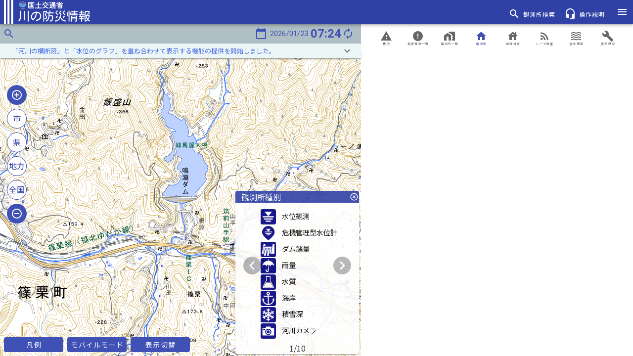

--- FILE ---
content_type: text/html
request_url: https://www.river.go.jp/kawabou/pc/tm?zm=15&clat=33.6255556&clon=130.5533333&fld=0&ofcCd=10241&itmkndCd=7&obsCd=13
body_size: 3163
content:
<!DOCTYPE html><html lang=ja prefix="og: https://ogp.me/ns#"><head><script async src="https://www.googletagmanager.com/gtag/js?id=GTM-T8H4XWC"></script><meta charset=utf-8><meta http-equiv=X-UA-Compatible content="IE=edge"><meta name=viewport content="width=device-width,initial-scale=1"><meta name=description content=全国の河川の水位や降雨の情報など、水災害に関する様々な情報を紹介しています。><title>川の防災情報 - 国土交通省</title><link rel=icon href=/kawabou/img/icons/favicon-32x32.png sizes=32x32 type=image/png><link rel=icon href=/kawabou/img/icons/favicon-16x16.png sizes=16x16 type=image/png><link rel="shortcut icon" href=/kawabou/img/icons/favicon.ico><link rel=apple-touch-icon href=/kawabou/img/icons/apple-touch-icon-57x57.png sizes=57x57><link rel=apple-touch-icon href=/kawabou/img/icons/apple-touch-icon-60x60.png sizes=60x60><link rel=apple-touch-icon href=/kawabou/img/icons/apple-touch-icon-72x72.png sizes=72x72><link rel=apple-touch-icon href=/kawabou/img/icons/apple-touch-icon-76x76.png sizes=76x76><link rel=apple-touch-icon href=/kawabou/img/icons/apple-touch-icon-114x114.png sizes=114x114><link rel=apple-touch-icon href=/kawabou/img/icons/apple-touch-icon-120x120.png sizes=120x120><link rel=apple-touch-icon href=/kawabou/img/icons/apple-touch-icon-144x144.png sizes=144x144><link rel=apple-touch-icon href=/kawabou/img/icons/apple-touch-icon-152x152.png sizes=152x152><link rel=apple-touch-icon href=/kawabou/img/icons/apple-touch-icon-180x180.png sizes=180x180><link rel=stylesheet href="https://fonts.googleapis.com/css?family=Roboto:100,300,400,500,700,900"><link rel=stylesheet href=https://cdn.jsdelivr.net/npm/@mdi/font@latest/css/materialdesignicons.min.css><link rel=stylesheet type=text/css href=/kawabou/css/index.css><meta property=og:type content=website><meta property=og:title content=川の防災情報><meta property=og:url content=https://www.river.go.jp/ ><meta property=og:image content=/kawabou/img/icons/apple-touch-icon-180x180.png><meta property=og:image:width content=180><meta property=og:image:height content=180><meta property=og:description content=「川の防災情報」で提供している情報です。><meta property=twitter:card content=summary><link href=/kawabou/css/app.0260737b.css rel=preload as=style><link href=/kawabou/css/chunk-vendors.ba396c64.css rel=preload as=style><link href=/kawabou/js/app.dea4fbbf.js rel=preload as=script><link href=/kawabou/js/chunk-vendors.ba0f931a.js rel=preload as=script><link href=/kawabou/css/chunk-vendors.ba396c64.css rel=stylesheet><link href=/kawabou/css/app.0260737b.css rel=stylesheet><link rel=icon type=image/png sizes=32x32 href=/kawabou/img/icons/favicon-32x32.png><link rel=icon type=image/png sizes=16x16 href=/kawabou/img/icons/favicon-16x16.png><link rel=manifest href=/kawabou/manifest.json><meta name=theme-color content=#4DBA87><meta name=apple-mobile-web-app-capable content=no><meta name=apple-mobile-web-app-status-bar-style content=default><meta name=apple-mobile-web-app-title content=web><link rel=apple-touch-icon href=/kawabou/img/icons/favicon-180x180.png><link rel=mask-icon href=/kawabou/img/icons/safari-pinned-tab.svg color=#4DBA87><meta name=msapplication-TileImage content=/kawabou/img/icons/msapplication-icon-144x144.png><meta name=msapplication-TileColor content=#000000>
                              <script>!function(e){var n="https://s.go-mpulse.net/boomerang/";if("False"=="True")e.BOOMR_config=e.BOOMR_config||{},e.BOOMR_config.PageParams=e.BOOMR_config.PageParams||{},e.BOOMR_config.PageParams.pci=!0,n="https://s2.go-mpulse.net/boomerang/";if(window.BOOMR_API_key="C6JXE-56XSY-4JQ8D-KPG6S-HG6EA",function(){function e(){if(!o){var e=document.createElement("script");e.id="boomr-scr-as",e.src=window.BOOMR.url,e.async=!0,i.parentNode.appendChild(e),o=!0}}function t(e){o=!0;var n,t,a,r,d=document,O=window;if(window.BOOMR.snippetMethod=e?"if":"i",t=function(e,n){var t=d.createElement("script");t.id=n||"boomr-if-as",t.src=window.BOOMR.url,BOOMR_lstart=(new Date).getTime(),e=e||d.body,e.appendChild(t)},!window.addEventListener&&window.attachEvent&&navigator.userAgent.match(/MSIE [67]\./))return window.BOOMR.snippetMethod="s",void t(i.parentNode,"boomr-async");a=document.createElement("IFRAME"),a.src="about:blank",a.title="",a.role="presentation",a.loading="eager",r=(a.frameElement||a).style,r.width=0,r.height=0,r.border=0,r.display="none",i.parentNode.appendChild(a);try{O=a.contentWindow,d=O.document.open()}catch(_){n=document.domain,a.src="javascript:var d=document.open();d.domain='"+n+"';void(0);",O=a.contentWindow,d=O.document.open()}if(n)d._boomrl=function(){this.domain=n,t()},d.write("<bo"+"dy onload='document._boomrl();'>");else if(O._boomrl=function(){t()},O.addEventListener)O.addEventListener("load",O._boomrl,!1);else if(O.attachEvent)O.attachEvent("onload",O._boomrl);d.close()}function a(e){window.BOOMR_onload=e&&e.timeStamp||(new Date).getTime()}if(!window.BOOMR||!window.BOOMR.version&&!window.BOOMR.snippetExecuted){window.BOOMR=window.BOOMR||{},window.BOOMR.snippetStart=(new Date).getTime(),window.BOOMR.snippetExecuted=!0,window.BOOMR.snippetVersion=12,window.BOOMR.url=n+"C6JXE-56XSY-4JQ8D-KPG6S-HG6EA";var i=document.currentScript||document.getElementsByTagName("script")[0],o=!1,r=document.createElement("link");if(r.relList&&"function"==typeof r.relList.supports&&r.relList.supports("preload")&&"as"in r)window.BOOMR.snippetMethod="p",r.href=window.BOOMR.url,r.rel="preload",r.as="script",r.addEventListener("load",e),r.addEventListener("error",function(){t(!0)}),setTimeout(function(){if(!o)t(!0)},3e3),BOOMR_lstart=(new Date).getTime(),i.parentNode.appendChild(r);else t(!1);if(window.addEventListener)window.addEventListener("load",a,!1);else if(window.attachEvent)window.attachEvent("onload",a)}}(),"".length>0)if(e&&"performance"in e&&e.performance&&"function"==typeof e.performance.setResourceTimingBufferSize)e.performance.setResourceTimingBufferSize();!function(){if(BOOMR=e.BOOMR||{},BOOMR.plugins=BOOMR.plugins||{},!BOOMR.plugins.AK){var n=""=="true"?1:0,t="",a="cj3ke6ax24f6k2lsupwa-f-f2dd81edc-clientnsv4-s.akamaihd.net",i="false"=="true"?2:1,o={"ak.v":"39","ak.cp":"1746277","ak.ai":parseInt("1162488",10),"ak.ol":"0","ak.cr":9,"ak.ipv":4,"ak.proto":"h2","ak.rid":"16c82d71","ak.r":48121,"ak.a2":n,"ak.m":"b","ak.n":"essl","ak.bpcip":"18.118.162.0","ak.cport":52406,"ak.gh":"23.62.38.229","ak.quicv":"","ak.tlsv":"tls1.3","ak.0rtt":"","ak.0rtt.ed":"","ak.csrc":"-","ak.acc":"","ak.t":"1769120748","ak.ak":"hOBiQwZUYzCg5VSAfCLimQ==[base64]/38ZWHymOO8/v/AxRxYOdgHJhr8pLmnlEWkB3xtbP8NeDG5mfU4/T1gd1tqM7nw6nRQ9cQmH1sPZw15jbDD8J65MF14LDAb3qnve0xGCZvlXAxQCQl5+bQbdELAhCh1MNd7cOH5zple22y2dX5BIQk7gigrYKPWaxQfHFFOfX3yXQLCfc2EvcanjdM6HVGdu2g0=","ak.pv":"24","ak.dpoabenc":"","ak.tf":i};if(""!==t)o["ak.ruds"]=t;var r={i:!1,av:function(n){var t="http.initiator";if(n&&(!n[t]||"spa_hard"===n[t]))o["ak.feo"]=void 0!==e.aFeoApplied?1:0,BOOMR.addVar(o)},rv:function(){var e=["ak.bpcip","ak.cport","ak.cr","ak.csrc","ak.gh","ak.ipv","ak.m","ak.n","ak.ol","ak.proto","ak.quicv","ak.tlsv","ak.0rtt","ak.0rtt.ed","ak.r","ak.acc","ak.t","ak.tf"];BOOMR.removeVar(e)}};BOOMR.plugins.AK={akVars:o,akDNSPreFetchDomain:a,init:function(){if(!r.i){var e=BOOMR.subscribe;e("before_beacon",r.av,null,null),e("onbeacon",r.rv,null,null),r.i=!0}return this},is_complete:function(){return!0}}}}()}(window);</script></head><body><noscript><iframe src="https://www.googletagmanager.com/ns.html?id=GTM-T8H4XWC" height=0 width=0 class=gtm_frame></iframe></noscript><noscript><strong>We're sorry but web doesn't work properly without JavaScript enabled. Please enable it to continue.</strong></noscript><h1 class=hide_head>川の防災情報</h1><h2 class=hide_head>河川</h2><h2 class=hide_head>river</h2><h2 class=hide_head>雨量</h2><h2 class=hide_head>precipitation</h2><h2 class=hide_head>降雨</h2><h2 class=hide_head>rainfall</h2><h2 class=hide_head>水位</h2><h2 class=hide_head>water level</h2><h2 class=hide_head>水質</h2><h2 class=hide_head>Water Quality</h2><h2 class=hide_head>河川カメラ</h2><h2 class=hide_head>River camera</h2><h2 class=hide_head>海象</h2><h2 class=hide_head>潮位</h2><h2 class=hide_head>tide level</h2><h2 class=hide_head>ダム</h2><h2 class=hide_head>dam</h2><h2 class=hide_head>洪水予報</h2><h2 class=hide_head>水防警報</h2><h2 class=hide_head>水位到達</h2><h2 class=hide_head>積雪</h2><h2 class=hide_head>fallen snow</h2><h2 class=hide_head>ダム放流</h2><h2 class=hide_head>XRAIN</h2><h2 class=hide_head>Xバンドレーダ</h2><h2 class=hide_head>Cバンドレーダ</h2><h2 class=hide_head>レーダ雨量</h2><h2 class=hide_head>浸水想定</h2><h2 class=hide_head>水害</h2><h2 class=hide_head>水災害</h2><h2 class=hide_head>川</h2><h2 class=hide_head>川の</h2><h2 class=hide_head>防災</h2><h2 class=hide_head>防災情報</h2><h2 class=hide_head>災害</h2><h2 class=hide_head>洪水</h2><h2 class=hide_head>台風</h2><h2 class=hide_head>浸水</h2><h2 class=hide_head>高潮</h2><h2 class=hide_head>大雨</h2><h2 class=hide_head>流況</h2><h2 class=hide_head>disaster prevention</h2><h2 class=hide_head>dam discharge</h2><h2 class=hide_head>放流量</h2><h2 class=hide_head>貯水位</h2><h2 class=hide_head>貯水率</h2><h2 class=hide_head>流入量</h2><h2 class=hide_head>ライブカメラ</h2><h2 class=hide_head>水位周知</h2><div id=app></div><script src=/kawabou/js/chunk-vendors.ba0f931a.js></script><script src=/kawabou/js/app.dea4fbbf.js></script></body></html>

--- FILE ---
content_type: text/css
request_url: https://www.river.go.jp/kawabou/css/app.0260737b.css
body_size: 101785
content:
@import url(https://fonts.googleapis.com/css?family=Kosugi+Maru|Noto+Sans+JP:400,700,900&display=swap);#pcMapHeader[data-v-bd5fb5e2]{z-index:3000;width:100%;height:40px}#pcMapHeader .map_header[data-v-bd5fb5e2]{width:100%;height:100%}[data-v-198455f4]:export{arrowUp:red;arrowDown:#1e90ff;popupBack:#fff;popupText:#696969;popupFrame:#3041a5;tmStgFlood:#140014;tmStgFloodText:#fff;tmStgDanger:#a0a;tmStgDangerText:#fff;tmStgRefuge:#ff2800;tmStgRefugeText:#fff;tmStgWarn:#f2e700;tmStgWarnText:#000;tmStgFldctl:#35a86b;tmStgFldctlText:#fff;tmStgNormal:#6cf;tmStgNotset:#fff;tmStgMissing:#c8c8cb;tmSwstgFlood:#140014;tmSwstgDanger:#a0a;tmSwstgStart:#f2e700;tmSwstgNormal:#6cf;tmSwstgMissing:#c8c8cb;tmDamdschPrevop:#a0a;tmDamdschPrevopText:#fff;tmDamdschStorop:#6cf;tmDamdschStoropText:#000;tmDamdschNormal:#6cf;tmDamdschNormalText:#000;tmDamdschMissing:#c8c8cb;rwStgOver:#140014;rwStgDanger:#a0a;rwStgRefuge:#ff2800;rwStgWarn:#f2e700;rwDamdschPrevop:#a0a;rwDamdschPrevopText:#fff;rwDamdschStorop:#6cf;rwDamdschStoropText:#000;rwDamdschNormal:#fff;rwDamdschNormalText:#000;rwFldctlDispatch:#faf500;rwFldctlPreparation:#cbf266;rwFldctlStandby:#35a86b;rainTotalWarning:red;rainTotalCaution:#ff8c00;rainTotalNormal:#00008b;rainRainWarning:#9400d3;rainRainCaution:#1e90ff;rainRainNormal:#00bfff;rainTotalWarningText:#fff;rainTotalCautionText:#000;rainRainWarningText:#fff;rainRainCautionText:#000;stageOver:#140014;stageDanger:#a0a;stageRefuge:#ff2800;stageWarning:#f2e700;stageStandby:#35a86b;stageNormal:#6cf;stagePrediction:pink;stageNotset:#fff;stageOverText:#fff;stageDangerText:#fff;stageRefugeText:#fff;stageWarningText:#000;stageStandbyText:#fff;damdschPrevop:#a0a;damdschPrevopText:#fff;damdschStorop:#6cf;damdschStoropText:#000;damdschNormal:#d3d3d3;damdschNormalText:#000;damAllSinkNormal:#3cb371;damAllDischNormal:#006400;damAllSinkRiserving:#00008b;coastWindSpdWarning:#9400d3;coastWindSpdCaution:violet;coastWindSpdNormal:#20b2aa;coastWindDirNormal:#20b2aa;coastWindDirNormalMark:#afeeee;coastWindDirLoss:#a9a9a9;coastWindDirLossMark:#dcdcdc;coastTideWarning:#9400d3;coastTideCaution:#1e90ff;coastTideNormal:#00008b;coastWaveWarning:red;coastWaveCaution:gold;coastWaveNormal:tomato;coastMaxWaveHeight:#87cefa;coastMaxWaveCycle:tomato;coastOnthWaveHeight:#6495ed;coastOnthWaveCycle:#ff8c00;coastNotset:#fff;wtrQualTemp:#1e90ff;wtrQualPh:tomato;wtrQualDo:#3cb371;wtrQualConduct:#daa520;wtrQualTurbdty:#4169e1;wtrQualAmn:#bc8f8f;wtrQualSlt:orange;wtrQualCod:#9932cc;wtrQualStandardOver:red;wtrQualTysctNone:#fff;snowNormal:#6cf;snowLevel0:#fff;snowLevel1:#2198ff;snowLevel2:#0038ff;snowLevel3:#faf500;snowLevel4:#f90;snowLevel5:#e72800;snowLevel6:#9a0079;snowTemp:#00008b;snowNormalText:#4169e1;snowTempText:#00008b;fldctlDispatch:#ff0;fldctlPreparation:#32cd32;fldctlStandby:green;mapLineAB:#00f;mapLineP:salmon;mapRiver:#00f;mapSelectRw:grey;radarLine:silver;mapTmMissing:#c8c8cb;mapTmNormal:#6cf;mapPulse:red;mapBreakwaterLine:#005fff;radarLevel1:#9ff;radarLevel2:#6cf;radarLevel3:#2198ff;radarLevel4:#0038ff;radarLevel5:#faf500;radarLevel6:#f90;radarLevel7:#e72800;radarLevel8:#9a0079;radarMissing:#c8c8cb;sideMenuBtnFlash:#f70}.pc-popup[data-v-198455f4]{z-index:3020;top:8px;left:50%;-webkit-transform:translateX(-50%);transform:translateX(-50%);position:absolute;display:-webkit-box;display:-ms-flexbox;display:flex;-webkit-box-align:center;-ms-flex-align:center;align-items:center}.pc-popup .pc-popup-content[data-v-198455f4]{max-width:500px;margin:auto;background-color:#fff}.pc-popup .pc-popup-content .pc-popup-message[data-v-198455f4]{padding:8px;font-size:14px;color:#696969;display:-webkit-box;display:-ms-flexbox;display:flex;-webkit-box-align:center;-ms-flex-align:center;align-items:center}@media screen and (orientation:landscape){.mb-popup[data-v-198455f4]{z-index:3020;display:-webkit-box;display:-ms-flexbox;display:flex;-webkit-box-align:center;-ms-flex-align:center;align-items:center}.mb-popup .mb-popup-content[data-v-198455f4]{max-width:500px;margin:auto;background-color:#fff}.mb-popup .mb-popup-content .mb-popup-message[data-v-198455f4]{padding-left:4px;font-size:10px;line-height:1.2;color:#795548;display:-webkit-box;display:-ms-flexbox;display:flex;-webkit-box-align:center;-ms-flex-align:center;align-items:center}}@media screen and (orientation:portrait){.mb-popup[data-v-198455f4]{z-index:3020;display:-webkit-box;display:-ms-flexbox;display:flex;-webkit-box-align:center;-ms-flex-align:center;align-items:center}.mb-popup .mb-popup-content[data-v-198455f4]{max-width:500px;margin:auto;background-color:#fff}.mb-popup .mb-popup-content .mb-popup-message[data-v-198455f4]{padding-left:4px;font-size:10px;line-height:1.2;color:#795548;display:-webkit-box;display:-ms-flexbox;display:flex;-webkit-box-align:center;-ms-flex-align:center;align-items:center}}#map-mb-header[data-v-62aae2a9]{z-index:3000;width:100%;height:34px}#map-mb-header .map-header[data-v-62aae2a9]{width:100%;height:100%;font-size:.8rem}#map-mb-header .map-menu-btn[data-v-62aae2a9]{width:72px}.com-pc-card[data-v-a402cbda]{background-color:#fff}.com-pc-card .com-pc-card-header[data-v-a402cbda]{height:24px;margin-left:0;margin-right:0;padding-left:12px;background-color:#3041a5;-webkit-box-align:center;-ms-flex-align:center;align-items:center}.com-pc-card .com-pc-card-header .com-pc-card-title[data-v-a402cbda]{color:#fff;font-size:1rem}.com-pc-card .com-pc-card-header .com-pc-card-button[data-v-a402cbda]{background-color:#fff;margin-left:10px;padding-left:5px;padding-right:5px}.com-pc-card .com-pc-card-contents[data-v-a402cbda]{color:#696969;background-color:#fff;font-size:.9rem;border:1px solid #f5f5f5}.com-pc-obs-card[data-v-a402cbda]{background-color:#fff}.com-pc-obs-card .com-pc-obs-card-header[data-v-a402cbda]{background-color:#3041a5}.com-pc-obs-card .com-pc-obs-card-header .com-pc-obs-card-title[data-v-a402cbda]{margin-left:0;margin-right:0;color:#fff;font-size:1rem}.com-pc-obs-card .com-pc-obs-card-header .com-pc-obs-card-info[data-v-a402cbda]{-webkit-box-align:center;-ms-flex-align:center;align-items:center;margin-left:0;margin-right:0}.com-pc-obs-card .com-pc-obs-card-header .com-pc-obs-card-info .com-pc-obs-card-name-area[data-v-a402cbda]{padding:0}.com-pc-obs-card .com-pc-obs-card-header .com-pc-obs-card-info .com-pc-obs-card-name-area .com-pc-obs-card-name-kana[data-v-a402cbda]{height:16px;display:-webkit-box;display:-ms-flexbox;display:flex;font-size:.625rem;font-weight:400;color:#fff}.com-pc-obs-card .com-pc-obs-card-header .com-pc-obs-card-info .com-pc-obs-card-name-area .com-pc-obs-card-name[data-v-a402cbda]{height:24px;display:-webkit-box;display:-ms-flexbox;display:flex;font-size:1rem;font-weight:500;color:#fff}.com-pc-obs-card .com-pc-obs-info[data-v-a402cbda]{width:100%;-webkit-box-pack:start;-ms-flex-pack:start;justify-content:flex-start;padding-left:16px;color:#fff}.com-pc-obs-card .com-pc-obsinfo-card-contents[data-v-a402cbda]{color:#696969;background-color:#fff;font-size:.9rem}.com-popup[data-v-a402cbda]{-webkit-box-shadow:0 3px 1px -2px rgba(0,0,0,.2),0 2px 2px 0 rgba(0,0,0,.14),0 1px 5px 0 rgba(0,0,0,.12);box-shadow:0 3px 1px -2px rgba(0,0,0,.2),0 2px 2px 0 rgba(0,0,0,.14),0 1px 5px 0 rgba(0,0,0,.12);background-color:#fff;opacity:.9}.com-popup .com-popup-header[data-v-a402cbda]{height:24px;margin-left:0;margin-right:0;padding-left:12px;background-color:#3041a5;-webkit-box-align:center;-ms-flex-align:center;align-items:center}.com-popup .com-popup-header .com-popup-title[data-v-a402cbda]{color:#fff;font-size:1rem}.com-popup .com-popup-contents[data-v-a402cbda]{color:#696969;font-size:.8rem}.com-popup .com-popup-contents .com-popup-contents-scroll[data-v-a402cbda]{padding:12px;overflow:auto}.com-popup .com-popup-contents .com-popup-contents-no-scroll[data-v-a402cbda]{padding:12px;overflow:hidden}.com-modal.com-modal-overlay[data-v-a402cbda]{display:-webkit-box;display:-ms-flexbox;display:flex;-webkit-box-align:center;-ms-flex-align:center;align-items:center;-webkit-box-pack:center;-ms-flex-pack:center;justify-content:center;position:fixed;z-index:5000;top:0;left:0;width:100%;height:100%;background:rgba(0,0,0,.5)}.com-map-menu[data-v-a402cbda]{background-color:transparent}.com-mb-map-menu[data-v-a402cbda]{position:fixed;-webkit-box-pack:end;-ms-flex-pack:end;justify-content:flex-end;bottom:4px;right:64px;margin:4px 0;width:144px}.com-mb-map-menu[isPc=true][data-v-a402cbda]{-webkit-box-pack:start;-ms-flex-pack:start;justify-content:flex-start;left:4px}.com-mb-map-menu .v-btn[data-v-a402cbda]{width:40px;height:40px;margin:0 4px;display:-webkit-box;display:-ms-flexbox;display:flex;-webkit-box-align:center;-ms-flex-align:center;align-items:center;background-color:#3041a5!important}.com-mb-map-menu .v-btn[data-v-a402cbda]:focus{background-color:#c9daf8!important}.com-mb-map-menu .v-btn[data-v-a402cbda]:focus:before{opacity:0!important}.com-mb-map-menu .v-btn:focus .st4[data-v-a402cbda]{fill:#3041a5}.com-mb-map-menu .v-btn:focus .st5[data-v-a402cbda]{fill:#c9daf8}.com-mb-map-menu .v-btn[data-v-a402cbda]:hover{background-color:#c9daf8!important}.com-mb-map-menu .v-btn[data-v-a402cbda]:hover:before{opacity:0!important}.com-mb-map-menu .v-btn:hover .st4[data-v-a402cbda]{fill:#3041a5}.com-mb-map-menu .v-btn:hover .st5[data-v-a402cbda]{fill:#c9daf8}.com-mb-map-menu .v-btn[viewMode=mb][data-v-a402cbda]:hover{background-color:#c9daf8!important}.com-mb-map-menu .v-btn[viewMode=mb][data-v-a402cbda]:hover:before{opacity:0!important}.com-mb-map-menu .v-btn[viewMode=mb]:hover .st4[data-v-a402cbda]{fill:#fff}.com-mb-map-menu .v-btn[viewMode=mb]:hover .st5[data-v-a402cbda]{fill:#3041a5}.com-mb-map-menu .on-current-location[data-v-a402cbda]{background-color:#f70!important}.com-mb-map-menu .on-current-location .st5[data-v-a402cbda]{fill:#f70}.com-mb-map-menu .on-current-location[data-v-a402cbda]:focus,.com-mb-map-menu .on-current-location[data-v-a402cbda]:hover{background-color:#fff!important;border:2px solid #f70}.com-mb-map-menu .on-current-location[data-v-a402cbda]:focus:before,.com-mb-map-menu .on-current-location[data-v-a402cbda]:hover:before{opacity:0!important}.com-mb-map-menu .on-current-location:focus .st4[data-v-a402cbda],.com-mb-map-menu .on-current-location:hover .st4[data-v-a402cbda]{fill:#f70}.com-mb-map-menu .on-current-location:focus .st5[data-v-a402cbda],.com-mb-map-menu .on-current-location:hover .st5[data-v-a402cbda]{fill:#fff}.com-mb-map-menu .v-icon[data-v-a402cbda]{width:40px;height:40px}.com-mb-map-menu .v-icon__component[data-v-a402cbda]{width:30px;height:30px}.side-menu-box[data-v-a402cbda]{width:100%;max-width:500px;margin:0 auto;display:-webkit-box;display:-ms-flexbox;display:flex;-ms-flex-pack:distribute;justify-content:space-around;-ms-flex-wrap:nowrap;flex-wrap:nowrap}.side-menu-box .side-menu[data-v-a402cbda]{background-color:#c9daf8;height:60px;min-width:48px!important;padding:2px;border:2px solid transparent!important}.side-menu-box .side-menu[data-v-a402cbda]:focus,.side-menu-box .side-menu[data-v-a402cbda]:hover,.side-menu-box .side-menu[selected=selected][data-v-a402cbda]{border:2px solid #3041a5!important}.side-menu-box .side-menu[data-v-a402cbda]:focus:before,.side-menu-box .side-menu[data-v-a402cbda]:hover:before{opacity:0!important}.side-menu-box .side-menu .v-icon[data-v-a402cbda],.side-menu-box .side-menu .v-icon__component[data-v-a402cbda]{width:48px;height:auto}.com-map-radar-image[data-v-a402cbda]{image-rendering:auto}.rw-tooltip-over[data-v-a402cbda]{background-color:#140014!important;border:1px solid #140014!important;border-radius:24px!important;z-index:20}.rw-tooltip-danger[data-v-a402cbda],.rw-tooltip-over[data-v-a402cbda]{color:#fff!important;font-weight:700;font-size:.8rem;padding:6px 12px!important;margin:0!important;padding-top:0!important;padding-right:2px!important;padding-bottom:0!important;padding-left:2px!important}.rw-tooltip-danger[data-v-a402cbda]{background-color:#a0a!important;border:1px solid #a0a!important;border-radius:24px!important;z-index:15}.rw-tooltip-refuge[data-v-a402cbda]{background-color:#ff2800!important;color:#fff!important;border:1px solid #ff2800!important;border-radius:24px!important;z-index:10}.rw-tooltip-refuge[data-v-a402cbda],.rw-tooltip-warn[data-v-a402cbda]{font-weight:700;font-size:.8rem;padding:6px 12px!important;margin:0!important;padding-top:0!important;padding-right:2px!important;padding-bottom:0!important;padding-left:2px!important}.rw-tooltip-warn[data-v-a402cbda]{background-color:#f2e700!important;color:#000!important;border:1px solid #f2e700!important;border-radius:24px!important;z-index:5}.rw-tooltip-normal[data-v-a402cbda]{cursor:-webkit-grab!important;cursor:grab!important;margin:0!important;padding:0!important}.com-mb-dialog[data-v-a402cbda]{background-color:#fff;position:absolute;z-index:3070}.com-mb-dialog .com-mb-dialog-header[data-v-a402cbda]{display:-webkit-box;display:-ms-flexbox;display:flex;-webkit-box-pack:end;-ms-flex-pack:end;justify-content:flex-end;-webkit-box-align:center;-ms-flex-align:center;align-items:center;height:36px;margin:0;padding:4px;background-color:#3041a5;color:#fff}.com-mb-dialog .com-mb-dialog-header[data-v-a402cbda]>:not(:nth-child(2)){margin-left:16px}.com-mb-dialog .com-mb-dialog-header[data-v-a402cbda]>:first-child{margin:0}.com-mb-dialog .com-mb-dialog-header .com-mb-dialog-title[data-v-a402cbda]{padding-left:8px;padding-right:8px;-webkit-box-align:center;-ms-flex-align:center;align-items:center;font-size:.8rem}.com-mb-dialog .com-mb-dialog-contents[data-v-a402cbda]{position:relative;height:calc(100% - 40px)}.com-mb-dialog .com-mb-dialog-contents .com-mb-dialog-frame[data-v-a402cbda]{position:absolute;height:100%;overflow:auto;top:0;left:0;right:0;bottom:0}.com-mb-dialog .com-mb-dialog-contents .com-mb-dialog-frame>[data-v-a402cbda]{border-radius:0}.com-mb-dialog .com-mb-dialog-contents .com-mb-dialog-frame[data-v-a402cbda]>:first-child{border-radius:4px 4px 0 0}.com-mb-dialog .com-mb-dialog-contents .com-mb-dialog-frame[data-v-a402cbda]>:last-child{border-radius:0 0 4px 4px}.com-mb-dialog .com-mb-dialog-footer[data-v-a402cbda]{display:-webkit-box;display:-ms-flexbox;display:flex;-webkit-box-pack:end;-ms-flex-pack:end;justify-content:flex-end;height:40px;padding:0;background-color:#3041a5;color:#fff}.com-mb-card[data-v-a402cbda]{background-color:#fff}.com-mb-card .com-mb-card-header[data-v-a402cbda]{height:36px;margin:0;padding:0 4px;color:#fff;background-color:#3041a5;-webkit-box-align:center;-ms-flex-align:center;align-items:center}.com-mb-card .com-mb-card-header .com-mb-card-title[data-v-a402cbda]{padding-left:8px;padding-right:4px;color:#fff;font-size:.75rem}.com-mb-card .com-mb-card-contents[data-v-a402cbda]{color:#696969;background-color:#fff;font-size:.75rem;border:1px solid #f5f5f5}.com-mb-card .com-mb-card-contents-none-border[data-v-a402cbda]{color:#696969;background-color:#fff;font-size:.75rem;border:0}.com-btn[data-v-a402cbda]{margin:0;font-size:.8rem;width:96px}.com-btn-on[data-v-a402cbda]{background-color:#ff9800!important;border-color:#ff9800!important}.com-btn-flash[data-v-a402cbda]{-webkit-animation:flash-data-v-a402cbda 1s infinite;animation:flash-data-v-a402cbda 1s infinite}@-webkit-keyframes flash-data-v-a402cbda{0%{color:#ff9800}50%{color:#000}to{color:#ff9800}}@keyframes flash-data-v-a402cbda{0%{color:#ff9800}50%{color:#000}to{color:#ff9800}}#sns-yt-logo[data-v-a402cbda]{height:20px;margin:10px}.icon-newcome[data-v-a402cbda]{color:#fff;background-color:red}.icon-flood-occurrence[data-v-a402cbda]{color:#140014}.icon-flood-danger[data-v-a402cbda]{color:#a0a}.icon-flood-refuge[data-v-a402cbda]{color:#ff2800}.icon-flood-warn[data-v-a402cbda]{color:#f2e700}.icon-flood-standby[data-v-a402cbda]{color:#35a86b}.icon-damdsch-disasteroperating[data-v-a402cbda]{color:#a0a}.icon-damdsch-riserving[data-v-a402cbda]{color:#6cf}.icon-damdsch-normal[data-v-a402cbda]{color:#d3d3d3}.icon-fldctl-dispatch[data-v-a402cbda]{color:#ff0}.icon-fldctl-preparation[data-v-a402cbda]{color:#32cd32}.icon-fldctl-standby[data-v-a402cbda]{color:green}.text-flood-occurrence[data-v-a402cbda]{background-color:#140014;color:#fff}.text-flood-danger[data-v-a402cbda]{background-color:#a0a;color:#fff}.text-flood-refuge[data-v-a402cbda]{background-color:#ff2800;color:#fff}.text-flood-warn[data-v-a402cbda]{background-color:#f2e700;color:#000}.text-flood-standby[data-v-a402cbda]{background-color:#35a86b;color:#fff}.text-flood-normal[data-v-a402cbda]{background-color:#fff;color:#000}.text-damdsch-disasteroperating[data-v-a402cbda]{background-color:#a0a;color:#fff}.text-damdsch-riserving[data-v-a402cbda]{background-color:#6cf;color:#000}.text-damdsch-normal[data-v-a402cbda]{background-color:#fff;color:#000}.text-fldctl-dispatch[data-v-a402cbda]{background-color:#faf500;color:#000}.text-fldctl-preparation[data-v-a402cbda]{background-color:#cbf266;color:#000}.text-fldctl-standby[data-v-a402cbda]{background-color:#35a86b;color:#fff}.text-fldctl-normal[data-v-a402cbda]{background-color:#fff;color:#000}.text-issue-color[issue-color=area][data-v-a402cbda],.text-issue-color[issue-color=occur][data-v-a402cbda]{background-color:#000;color:#fff}.text-issue-color[issue-color=instruct][data-v-a402cbda],.text-issue-color[issue-color=recommend][data-v-a402cbda]{background-color:#9400d3;color:#fff}.text-issue-color[issue-color=prepare][data-v-a402cbda]{background-color:red;color:#fff}.text-issue-color[issue-color=lift][data-v-a402cbda]{background-color:#fff;color:#000}.tm-mb-info-card-info-area .text-issue-color[issue-color=instruct][data-v-a402cbda],.tm-mb-info-card-info-area .text-issue-color[issue-color=lift][data-v-a402cbda],.tm-mb-info-card-info-area .text-issue-color[issue-color=prepare][data-v-a402cbda],.tm-mb-info-card-info-area .text-issue-color[issue-color=recommend][data-v-a402cbda]{border:1px solid #000}.text-swstg-normal[data-v-a402cbda]{background-color:#6cf}.text-swstg-start[data-v-a402cbda]{background-color:#f2e700;color:#000}.text-swstg-danger[data-v-a402cbda]{background-color:#a0a;color:#fff}.text-swstg-flood[data-v-a402cbda]{background-color:#140014;color:#fff}.com-info-height .v-list-item[data-v-a402cbda]{min-height:30px!important}.vc-custom-mb .v-input[data-v-a402cbda],.vc-custom .v-input[data-v-a402cbda]{display:-webkit-box;display:-ms-flexbox;display:flex;-webkit-box-align:center;-ms-flex-align:center;align-items:center;font-size:1em}.vc-custom-mb .v-input .v-slider[data-v-a402cbda],.vc-custom .v-input .v-slider[data-v-a402cbda]{margin:0}.vc-custom-mb .vc-custom-slider[data-v-a402cbda],.vc-custom .vc-custom-slider[data-v-a402cbda]{-webkit-transform:translateY(-80%);transform:translateY(-80%);display:-webkit-box;display:-ms-flexbox;display:flex;-webkit-box-pack:justify;-ms-flex-pack:justify;justify-content:space-between;height:.9em;-ms-flex-wrap:nowrap;flex-wrap:nowrap}.vc-custom-mb .vc-custom-slider__icon[data-v-a402cbda],.vc-custom .vc-custom-slider__icon[data-v-a402cbda]{width:24px}.vc-custom-mb .vc-custom-slider__tick-labels[data-v-a402cbda],.vc-custom .vc-custom-slider__tick-labels[data-v-a402cbda]{display:-webkit-box;display:-ms-flexbox;display:flex;-webkit-box-pack:justify;-ms-flex-pack:justify;justify-content:space-between;width:calc((100% - 46px)/15)}.vc-custom-mb .vc-custom-slider__tick-label[data-v-a402cbda],.vc-custom .vc-custom-slider__tick-label[data-v-a402cbda]{color:#696969}.vc-custom-mb .vc-custom-slider__tick-label[data-v-a402cbda]:hover:after,.vc-custom .vc-custom-slider__tick-label[data-v-a402cbda]:hover:after{content:"\8868\793A\4E2D\306E\5730\56F3\306E\7E2E\5C3A";background-color:rgba(97,97,97,.7);color:#fff;border-radius:4px;line-height:22px;font-size:.9em;padding:2px 8px;display:block;position:relative;top:-1.4em;left:-11em;text-wrap:nowrap}[data-v-a402cbda]:export{arrowUp:red;arrowDown:#1e90ff;popupBack:#fff;popupText:#696969;popupFrame:#3041a5;tmStgFlood:#140014;tmStgFloodText:#fff;tmStgDanger:#a0a;tmStgDangerText:#fff;tmStgRefuge:#ff2800;tmStgRefugeText:#fff;tmStgWarn:#f2e700;tmStgWarnText:#000;tmStgFldctl:#35a86b;tmStgFldctlText:#fff;tmStgNormal:#6cf;tmStgNotset:#fff;tmStgMissing:#c8c8cb;tmSwstgFlood:#140014;tmSwstgDanger:#a0a;tmSwstgStart:#f2e700;tmSwstgNormal:#6cf;tmSwstgMissing:#c8c8cb;tmDamdschPrevop:#a0a;tmDamdschPrevopText:#fff;tmDamdschStorop:#6cf;tmDamdschStoropText:#000;tmDamdschNormal:#6cf;tmDamdschNormalText:#000;tmDamdschMissing:#c8c8cb;rwStgOver:#140014;rwStgDanger:#a0a;rwStgRefuge:#ff2800;rwStgWarn:#f2e700;rwDamdschPrevop:#a0a;rwDamdschPrevopText:#fff;rwDamdschStorop:#6cf;rwDamdschStoropText:#000;rwDamdschNormal:#fff;rwDamdschNormalText:#000;rwFldctlDispatch:#faf500;rwFldctlPreparation:#cbf266;rwFldctlStandby:#35a86b;rainTotalWarning:red;rainTotalCaution:#ff8c00;rainTotalNormal:#00008b;rainRainWarning:#9400d3;rainRainCaution:#1e90ff;rainRainNormal:#00bfff;rainTotalWarningText:#fff;rainTotalCautionText:#000;rainRainWarningText:#fff;rainRainCautionText:#000;stageOver:#140014;stageDanger:#a0a;stageRefuge:#ff2800;stageWarning:#f2e700;stageStandby:#35a86b;stageNormal:#6cf;stagePrediction:pink;stageNotset:#fff;stageOverText:#fff;stageDangerText:#fff;stageRefugeText:#fff;stageWarningText:#000;stageStandbyText:#fff;damdschPrevop:#a0a;damdschPrevopText:#fff;damdschStorop:#6cf;damdschStoropText:#000;damdschNormal:#d3d3d3;damdschNormalText:#000;damAllSinkNormal:#3cb371;damAllDischNormal:#006400;damAllSinkRiserving:#00008b;coastWindSpdWarning:#9400d3;coastWindSpdCaution:violet;coastWindSpdNormal:#20b2aa;coastWindDirNormal:#20b2aa;coastWindDirNormalMark:#afeeee;coastWindDirLoss:#a9a9a9;coastWindDirLossMark:#dcdcdc;coastTideWarning:#9400d3;coastTideCaution:#1e90ff;coastTideNormal:#00008b;coastWaveWarning:red;coastWaveCaution:gold;coastWaveNormal:tomato;coastMaxWaveHeight:#87cefa;coastMaxWaveCycle:tomato;coastOnthWaveHeight:#6495ed;coastOnthWaveCycle:#ff8c00;coastNotset:#fff;wtrQualTemp:#1e90ff;wtrQualPh:tomato;wtrQualDo:#3cb371;wtrQualConduct:#daa520;wtrQualTurbdty:#4169e1;wtrQualAmn:#bc8f8f;wtrQualSlt:orange;wtrQualCod:#9932cc;wtrQualStandardOver:red;wtrQualTysctNone:#fff;snowNormal:#6cf;snowLevel0:#fff;snowLevel1:#2198ff;snowLevel2:#0038ff;snowLevel3:#faf500;snowLevel4:#f90;snowLevel5:#e72800;snowLevel6:#9a0079;snowTemp:#00008b;snowNormalText:#4169e1;snowTempText:#00008b;fldctlDispatch:#ff0;fldctlPreparation:#32cd32;fldctlStandby:green;mapLineAB:#00f;mapLineP:salmon;mapRiver:#00f;mapSelectRw:grey;radarLine:silver;mapTmMissing:#c8c8cb;mapTmNormal:#6cf;mapPulse:red;mapBreakwaterLine:#005fff;radarLevel1:#9ff;radarLevel2:#6cf;radarLevel3:#2198ff;radarLevel4:#0038ff;radarLevel5:#faf500;radarLevel6:#f90;radarLevel7:#e72800;radarLevel8:#9a0079;radarMissing:#c8c8cb;sideMenuBtnFlash:#f70}.emergency-info-dialog[data-v-a402cbda]{position:fixed;z-index:3099;top:44px;left:2px;right:2px;bottom:2px}.emergency-info-dialog .emergency-info-header[data-v-a402cbda]{background-color:#b71c1c;color:#ff0}.emergency-info-dialog .emergency-info-header .emergency-info-title[data-v-a402cbda]{width:85%}.com-pc-card[data-v-3d0b9a06]{background-color:#fff}.com-pc-card .com-pc-card-header[data-v-3d0b9a06]{height:24px;margin-left:0;margin-right:0;padding-left:12px;background-color:#3041a5;-webkit-box-align:center;-ms-flex-align:center;align-items:center}.com-pc-card .com-pc-card-header .com-pc-card-title[data-v-3d0b9a06]{color:#fff;font-size:1rem}.com-pc-card .com-pc-card-header .com-pc-card-button[data-v-3d0b9a06]{background-color:#fff;margin-left:10px;padding-left:5px;padding-right:5px}.com-pc-card .com-pc-card-contents[data-v-3d0b9a06]{color:#696969;background-color:#fff;font-size:.9rem;border:1px solid #f5f5f5}.com-pc-obs-card[data-v-3d0b9a06]{background-color:#fff}.com-pc-obs-card .com-pc-obs-card-header[data-v-3d0b9a06]{background-color:#3041a5}.com-pc-obs-card .com-pc-obs-card-header .com-pc-obs-card-title[data-v-3d0b9a06]{margin-left:0;margin-right:0;color:#fff;font-size:1rem}.com-pc-obs-card .com-pc-obs-card-header .com-pc-obs-card-info[data-v-3d0b9a06]{-webkit-box-align:center;-ms-flex-align:center;align-items:center;margin-left:0;margin-right:0}.com-pc-obs-card .com-pc-obs-card-header .com-pc-obs-card-info .com-pc-obs-card-name-area[data-v-3d0b9a06]{padding:0}.com-pc-obs-card .com-pc-obs-card-header .com-pc-obs-card-info .com-pc-obs-card-name-area .com-pc-obs-card-name-kana[data-v-3d0b9a06]{height:16px;display:-webkit-box;display:-ms-flexbox;display:flex;font-size:.625rem;font-weight:400;color:#fff}.com-pc-obs-card .com-pc-obs-card-header .com-pc-obs-card-info .com-pc-obs-card-name-area .com-pc-obs-card-name[data-v-3d0b9a06]{height:24px;display:-webkit-box;display:-ms-flexbox;display:flex;font-size:1rem;font-weight:500;color:#fff}.com-pc-obs-card .com-pc-obs-info[data-v-3d0b9a06]{width:100%;-webkit-box-pack:start;-ms-flex-pack:start;justify-content:flex-start;padding-left:16px;color:#fff}.com-pc-obs-card .com-pc-obsinfo-card-contents[data-v-3d0b9a06]{color:#696969;background-color:#fff;font-size:.9rem}.com-popup[data-v-3d0b9a06]{-webkit-box-shadow:0 3px 1px -2px rgba(0,0,0,.2),0 2px 2px 0 rgba(0,0,0,.14),0 1px 5px 0 rgba(0,0,0,.12);box-shadow:0 3px 1px -2px rgba(0,0,0,.2),0 2px 2px 0 rgba(0,0,0,.14),0 1px 5px 0 rgba(0,0,0,.12);background-color:#fff;opacity:.9}.com-popup .com-popup-header[data-v-3d0b9a06]{height:24px;margin-left:0;margin-right:0;padding-left:12px;background-color:#3041a5;-webkit-box-align:center;-ms-flex-align:center;align-items:center}.com-popup .com-popup-header .com-popup-title[data-v-3d0b9a06]{color:#fff;font-size:1rem}.com-popup .com-popup-contents[data-v-3d0b9a06]{color:#696969;font-size:.8rem}.com-popup .com-popup-contents .com-popup-contents-scroll[data-v-3d0b9a06]{padding:12px;overflow:auto}.com-popup .com-popup-contents .com-popup-contents-no-scroll[data-v-3d0b9a06]{padding:12px;overflow:hidden}.com-modal.com-modal-overlay[data-v-3d0b9a06]{display:-webkit-box;display:-ms-flexbox;display:flex;-webkit-box-align:center;-ms-flex-align:center;align-items:center;-webkit-box-pack:center;-ms-flex-pack:center;justify-content:center;position:fixed;z-index:5000;top:0;left:0;width:100%;height:100%;background:rgba(0,0,0,.5)}.com-map-menu[data-v-3d0b9a06]{background-color:transparent}.com-mb-map-menu[data-v-3d0b9a06]{position:fixed;-webkit-box-pack:end;-ms-flex-pack:end;justify-content:flex-end;bottom:4px;right:64px;margin:4px 0;width:144px}.com-mb-map-menu[isPc=true][data-v-3d0b9a06]{-webkit-box-pack:start;-ms-flex-pack:start;justify-content:flex-start;left:4px}.com-mb-map-menu .v-btn[data-v-3d0b9a06]{width:40px;height:40px;margin:0 4px;display:-webkit-box;display:-ms-flexbox;display:flex;-webkit-box-align:center;-ms-flex-align:center;align-items:center;background-color:#3041a5!important}.com-mb-map-menu .v-btn[data-v-3d0b9a06]:focus{background-color:#c9daf8!important}.com-mb-map-menu .v-btn[data-v-3d0b9a06]:focus:before{opacity:0!important}.com-mb-map-menu .v-btn:focus .st4[data-v-3d0b9a06]{fill:#3041a5}.com-mb-map-menu .v-btn:focus .st5[data-v-3d0b9a06]{fill:#c9daf8}.com-mb-map-menu .v-btn[data-v-3d0b9a06]:hover{background-color:#c9daf8!important}.com-mb-map-menu .v-btn[data-v-3d0b9a06]:hover:before{opacity:0!important}.com-mb-map-menu .v-btn:hover .st4[data-v-3d0b9a06]{fill:#3041a5}.com-mb-map-menu .v-btn:hover .st5[data-v-3d0b9a06]{fill:#c9daf8}.com-mb-map-menu .v-btn[viewMode=mb][data-v-3d0b9a06]:hover{background-color:#c9daf8!important}.com-mb-map-menu .v-btn[viewMode=mb][data-v-3d0b9a06]:hover:before{opacity:0!important}.com-mb-map-menu .v-btn[viewMode=mb]:hover .st4[data-v-3d0b9a06]{fill:#fff}.com-mb-map-menu .v-btn[viewMode=mb]:hover .st5[data-v-3d0b9a06]{fill:#3041a5}.com-mb-map-menu .on-current-location[data-v-3d0b9a06]{background-color:#f70!important}.com-mb-map-menu .on-current-location .st5[data-v-3d0b9a06]{fill:#f70}.com-mb-map-menu .on-current-location[data-v-3d0b9a06]:focus,.com-mb-map-menu .on-current-location[data-v-3d0b9a06]:hover{background-color:#fff!important;border:2px solid #f70}.com-mb-map-menu .on-current-location[data-v-3d0b9a06]:focus:before,.com-mb-map-menu .on-current-location[data-v-3d0b9a06]:hover:before{opacity:0!important}.com-mb-map-menu .on-current-location:focus .st4[data-v-3d0b9a06],.com-mb-map-menu .on-current-location:hover .st4[data-v-3d0b9a06]{fill:#f70}.com-mb-map-menu .on-current-location:focus .st5[data-v-3d0b9a06],.com-mb-map-menu .on-current-location:hover .st5[data-v-3d0b9a06]{fill:#fff}.com-mb-map-menu .v-icon[data-v-3d0b9a06]{width:40px;height:40px}.com-mb-map-menu .v-icon__component[data-v-3d0b9a06]{width:30px;height:30px}.side-menu-box[data-v-3d0b9a06]{width:100%;max-width:500px;margin:0 auto;display:-webkit-box;display:-ms-flexbox;display:flex;-ms-flex-pack:distribute;justify-content:space-around;-ms-flex-wrap:nowrap;flex-wrap:nowrap}.side-menu-box .side-menu[data-v-3d0b9a06]{background-color:#c9daf8;height:60px;min-width:48px!important;padding:2px;border:2px solid transparent!important}.side-menu-box .side-menu[data-v-3d0b9a06]:focus,.side-menu-box .side-menu[data-v-3d0b9a06]:hover,.side-menu-box .side-menu[selected=selected][data-v-3d0b9a06]{border:2px solid #3041a5!important}.side-menu-box .side-menu[data-v-3d0b9a06]:focus:before,.side-menu-box .side-menu[data-v-3d0b9a06]:hover:before{opacity:0!important}.side-menu-box .side-menu .v-icon[data-v-3d0b9a06],.side-menu-box .side-menu .v-icon__component[data-v-3d0b9a06]{width:48px;height:auto}.com-map-radar-image[data-v-3d0b9a06]{image-rendering:auto}.rw-tooltip-over[data-v-3d0b9a06]{background-color:#140014!important;border:1px solid #140014!important;border-radius:24px!important;z-index:20}.rw-tooltip-danger[data-v-3d0b9a06],.rw-tooltip-over[data-v-3d0b9a06]{color:#fff!important;font-weight:700;font-size:.8rem;padding:6px 12px!important;margin:0!important;padding-top:0!important;padding-right:2px!important;padding-bottom:0!important;padding-left:2px!important}.rw-tooltip-danger[data-v-3d0b9a06]{background-color:#a0a!important;border:1px solid #a0a!important;border-radius:24px!important;z-index:15}.rw-tooltip-refuge[data-v-3d0b9a06]{background-color:#ff2800!important;color:#fff!important;border:1px solid #ff2800!important;border-radius:24px!important;z-index:10}.rw-tooltip-refuge[data-v-3d0b9a06],.rw-tooltip-warn[data-v-3d0b9a06]{font-weight:700;font-size:.8rem;padding:6px 12px!important;margin:0!important;padding-top:0!important;padding-right:2px!important;padding-bottom:0!important;padding-left:2px!important}.rw-tooltip-warn[data-v-3d0b9a06]{background-color:#f2e700!important;color:#000!important;border:1px solid #f2e700!important;border-radius:24px!important;z-index:5}.rw-tooltip-normal[data-v-3d0b9a06]{cursor:-webkit-grab!important;cursor:grab!important;margin:0!important;padding:0!important}.com-mb-dialog[data-v-3d0b9a06]{background-color:#fff;position:absolute;z-index:3070}.com-mb-dialog .com-mb-dialog-header[data-v-3d0b9a06]{display:-webkit-box;display:-ms-flexbox;display:flex;-webkit-box-pack:end;-ms-flex-pack:end;justify-content:flex-end;-webkit-box-align:center;-ms-flex-align:center;align-items:center;height:36px;margin:0;padding:4px;background-color:#3041a5;color:#fff}.com-mb-dialog .com-mb-dialog-header[data-v-3d0b9a06]>:not(:nth-child(2)){margin-left:16px}.com-mb-dialog .com-mb-dialog-header[data-v-3d0b9a06]>:first-child{margin:0}.com-mb-dialog .com-mb-dialog-header .com-mb-dialog-title[data-v-3d0b9a06]{padding-left:8px;padding-right:8px;-webkit-box-align:center;-ms-flex-align:center;align-items:center;font-size:.8rem}.com-mb-dialog .com-mb-dialog-contents[data-v-3d0b9a06]{position:relative;height:calc(100% - 40px)}.com-mb-dialog .com-mb-dialog-contents .com-mb-dialog-frame[data-v-3d0b9a06]{position:absolute;height:100%;overflow:auto;top:0;left:0;right:0;bottom:0}.com-mb-dialog .com-mb-dialog-contents .com-mb-dialog-frame>[data-v-3d0b9a06]{border-radius:0}.com-mb-dialog .com-mb-dialog-contents .com-mb-dialog-frame[data-v-3d0b9a06]>:first-child{border-radius:4px 4px 0 0}.com-mb-dialog .com-mb-dialog-contents .com-mb-dialog-frame[data-v-3d0b9a06]>:last-child{border-radius:0 0 4px 4px}.com-mb-dialog .com-mb-dialog-footer[data-v-3d0b9a06]{display:-webkit-box;display:-ms-flexbox;display:flex;-webkit-box-pack:end;-ms-flex-pack:end;justify-content:flex-end;height:40px;padding:0;background-color:#3041a5;color:#fff}.com-mb-card[data-v-3d0b9a06]{background-color:#fff}.com-mb-card .com-mb-card-header[data-v-3d0b9a06]{height:36px;margin:0;padding:0 4px;color:#fff;background-color:#3041a5;-webkit-box-align:center;-ms-flex-align:center;align-items:center}.com-mb-card .com-mb-card-header .com-mb-card-title[data-v-3d0b9a06]{padding-left:8px;padding-right:4px;color:#fff;font-size:.75rem}.com-mb-card .com-mb-card-contents[data-v-3d0b9a06]{color:#696969;background-color:#fff;font-size:.75rem;border:1px solid #f5f5f5}.com-mb-card .com-mb-card-contents-none-border[data-v-3d0b9a06]{color:#696969;background-color:#fff;font-size:.75rem;border:0}.com-btn[data-v-3d0b9a06]{margin:0;font-size:.8rem;width:96px}.com-btn-on[data-v-3d0b9a06]{background-color:#ff9800!important;border-color:#ff9800!important}.com-btn-flash[data-v-3d0b9a06]{-webkit-animation:flash-data-v-3d0b9a06 1s infinite;animation:flash-data-v-3d0b9a06 1s infinite}@-webkit-keyframes flash-data-v-3d0b9a06{0%{color:#ff9800}50%{color:#000}to{color:#ff9800}}@keyframes flash-data-v-3d0b9a06{0%{color:#ff9800}50%{color:#000}to{color:#ff9800}}#sns-yt-logo[data-v-3d0b9a06]{height:20px;margin:10px}.icon-newcome[data-v-3d0b9a06]{color:#fff;background-color:red}.icon-flood-occurrence[data-v-3d0b9a06]{color:#140014}.icon-flood-danger[data-v-3d0b9a06]{color:#a0a}.icon-flood-refuge[data-v-3d0b9a06]{color:#ff2800}.icon-flood-warn[data-v-3d0b9a06]{color:#f2e700}.icon-flood-standby[data-v-3d0b9a06]{color:#35a86b}.icon-damdsch-disasteroperating[data-v-3d0b9a06]{color:#a0a}.icon-damdsch-riserving[data-v-3d0b9a06]{color:#6cf}.icon-damdsch-normal[data-v-3d0b9a06]{color:#d3d3d3}.icon-fldctl-dispatch[data-v-3d0b9a06]{color:#ff0}.icon-fldctl-preparation[data-v-3d0b9a06]{color:#32cd32}.icon-fldctl-standby[data-v-3d0b9a06]{color:green}.text-flood-occurrence[data-v-3d0b9a06]{background-color:#140014;color:#fff}.text-flood-danger[data-v-3d0b9a06]{background-color:#a0a;color:#fff}.text-flood-refuge[data-v-3d0b9a06]{background-color:#ff2800;color:#fff}.text-flood-warn[data-v-3d0b9a06]{background-color:#f2e700;color:#000}.text-flood-standby[data-v-3d0b9a06]{background-color:#35a86b;color:#fff}.text-flood-normal[data-v-3d0b9a06]{background-color:#fff;color:#000}.text-damdsch-disasteroperating[data-v-3d0b9a06]{background-color:#a0a;color:#fff}.text-damdsch-riserving[data-v-3d0b9a06]{background-color:#6cf;color:#000}.text-damdsch-normal[data-v-3d0b9a06]{background-color:#fff;color:#000}.text-fldctl-dispatch[data-v-3d0b9a06]{background-color:#faf500;color:#000}.text-fldctl-preparation[data-v-3d0b9a06]{background-color:#cbf266;color:#000}.text-fldctl-standby[data-v-3d0b9a06]{background-color:#35a86b;color:#fff}.text-fldctl-normal[data-v-3d0b9a06]{background-color:#fff;color:#000}.text-issue-color[issue-color=area][data-v-3d0b9a06],.text-issue-color[issue-color=occur][data-v-3d0b9a06]{background-color:#000;color:#fff}.text-issue-color[issue-color=instruct][data-v-3d0b9a06],.text-issue-color[issue-color=recommend][data-v-3d0b9a06]{background-color:#9400d3;color:#fff}.text-issue-color[issue-color=prepare][data-v-3d0b9a06]{background-color:red;color:#fff}.text-issue-color[issue-color=lift][data-v-3d0b9a06]{background-color:#fff;color:#000}.tm-mb-info-card-info-area .text-issue-color[issue-color=instruct][data-v-3d0b9a06],.tm-mb-info-card-info-area .text-issue-color[issue-color=lift][data-v-3d0b9a06],.tm-mb-info-card-info-area .text-issue-color[issue-color=prepare][data-v-3d0b9a06],.tm-mb-info-card-info-area .text-issue-color[issue-color=recommend][data-v-3d0b9a06]{border:1px solid #000}.text-swstg-normal[data-v-3d0b9a06]{background-color:#6cf}.text-swstg-start[data-v-3d0b9a06]{background-color:#f2e700;color:#000}.text-swstg-danger[data-v-3d0b9a06]{background-color:#a0a;color:#fff}.text-swstg-flood[data-v-3d0b9a06]{background-color:#140014;color:#fff}.com-info-height .v-list-item[data-v-3d0b9a06]{min-height:30px!important}.vc-custom-mb .v-input[data-v-3d0b9a06],.vc-custom .v-input[data-v-3d0b9a06]{display:-webkit-box;display:-ms-flexbox;display:flex;-webkit-box-align:center;-ms-flex-align:center;align-items:center;font-size:1em}.vc-custom-mb .v-input .v-slider[data-v-3d0b9a06],.vc-custom .v-input .v-slider[data-v-3d0b9a06]{margin:0}.vc-custom-mb .vc-custom-slider[data-v-3d0b9a06],.vc-custom .vc-custom-slider[data-v-3d0b9a06]{-webkit-transform:translateY(-80%);transform:translateY(-80%);display:-webkit-box;display:-ms-flexbox;display:flex;-webkit-box-pack:justify;-ms-flex-pack:justify;justify-content:space-between;height:.9em;-ms-flex-wrap:nowrap;flex-wrap:nowrap}.vc-custom-mb .vc-custom-slider__icon[data-v-3d0b9a06],.vc-custom .vc-custom-slider__icon[data-v-3d0b9a06]{width:24px}.vc-custom-mb .vc-custom-slider__tick-labels[data-v-3d0b9a06],.vc-custom .vc-custom-slider__tick-labels[data-v-3d0b9a06]{display:-webkit-box;display:-ms-flexbox;display:flex;-webkit-box-pack:justify;-ms-flex-pack:justify;justify-content:space-between;width:calc((100% - 46px)/15)}.vc-custom-mb .vc-custom-slider__tick-label[data-v-3d0b9a06],.vc-custom .vc-custom-slider__tick-label[data-v-3d0b9a06]{color:#696969}.vc-custom-mb .vc-custom-slider__tick-label[data-v-3d0b9a06]:hover:after,.vc-custom .vc-custom-slider__tick-label[data-v-3d0b9a06]:hover:after{content:"\8868\793A\4E2D\306E\5730\56F3\306E\7E2E\5C3A";background-color:rgba(97,97,97,.7);color:#fff;border-radius:4px;line-height:22px;font-size:.9em;padding:2px 8px;display:block;position:relative;top:-1.4em;left:-11em;text-wrap:nowrap}[data-v-3d0b9a06]:export{arrowUp:red;arrowDown:#1e90ff;popupBack:#fff;popupText:#696969;popupFrame:#3041a5;tmStgFlood:#140014;tmStgFloodText:#fff;tmStgDanger:#a0a;tmStgDangerText:#fff;tmStgRefuge:#ff2800;tmStgRefugeText:#fff;tmStgWarn:#f2e700;tmStgWarnText:#000;tmStgFldctl:#35a86b;tmStgFldctlText:#fff;tmStgNormal:#6cf;tmStgNotset:#fff;tmStgMissing:#c8c8cb;tmSwstgFlood:#140014;tmSwstgDanger:#a0a;tmSwstgStart:#f2e700;tmSwstgNormal:#6cf;tmSwstgMissing:#c8c8cb;tmDamdschPrevop:#a0a;tmDamdschPrevopText:#fff;tmDamdschStorop:#6cf;tmDamdschStoropText:#000;tmDamdschNormal:#6cf;tmDamdschNormalText:#000;tmDamdschMissing:#c8c8cb;rwStgOver:#140014;rwStgDanger:#a0a;rwStgRefuge:#ff2800;rwStgWarn:#f2e700;rwDamdschPrevop:#a0a;rwDamdschPrevopText:#fff;rwDamdschStorop:#6cf;rwDamdschStoropText:#000;rwDamdschNormal:#fff;rwDamdschNormalText:#000;rwFldctlDispatch:#faf500;rwFldctlPreparation:#cbf266;rwFldctlStandby:#35a86b;rainTotalWarning:red;rainTotalCaution:#ff8c00;rainTotalNormal:#00008b;rainRainWarning:#9400d3;rainRainCaution:#1e90ff;rainRainNormal:#00bfff;rainTotalWarningText:#fff;rainTotalCautionText:#000;rainRainWarningText:#fff;rainRainCautionText:#000;stageOver:#140014;stageDanger:#a0a;stageRefuge:#ff2800;stageWarning:#f2e700;stageStandby:#35a86b;stageNormal:#6cf;stagePrediction:pink;stageNotset:#fff;stageOverText:#fff;stageDangerText:#fff;stageRefugeText:#fff;stageWarningText:#000;stageStandbyText:#fff;damdschPrevop:#a0a;damdschPrevopText:#fff;damdschStorop:#6cf;damdschStoropText:#000;damdschNormal:#d3d3d3;damdschNormalText:#000;damAllSinkNormal:#3cb371;damAllDischNormal:#006400;damAllSinkRiserving:#00008b;coastWindSpdWarning:#9400d3;coastWindSpdCaution:violet;coastWindSpdNormal:#20b2aa;coastWindDirNormal:#20b2aa;coastWindDirNormalMark:#afeeee;coastWindDirLoss:#a9a9a9;coastWindDirLossMark:#dcdcdc;coastTideWarning:#9400d3;coastTideCaution:#1e90ff;coastTideNormal:#00008b;coastWaveWarning:red;coastWaveCaution:gold;coastWaveNormal:tomato;coastMaxWaveHeight:#87cefa;coastMaxWaveCycle:tomato;coastOnthWaveHeight:#6495ed;coastOnthWaveCycle:#ff8c00;coastNotset:#fff;wtrQualTemp:#1e90ff;wtrQualPh:tomato;wtrQualDo:#3cb371;wtrQualConduct:#daa520;wtrQualTurbdty:#4169e1;wtrQualAmn:#bc8f8f;wtrQualSlt:orange;wtrQualCod:#9932cc;wtrQualStandardOver:red;wtrQualTysctNone:#fff;snowNormal:#6cf;snowLevel0:#fff;snowLevel1:#2198ff;snowLevel2:#0038ff;snowLevel3:#faf500;snowLevel4:#f90;snowLevel5:#e72800;snowLevel6:#9a0079;snowTemp:#00008b;snowNormalText:#4169e1;snowTempText:#00008b;fldctlDispatch:#ff0;fldctlPreparation:#32cd32;fldctlStandby:green;mapLineAB:#00f;mapLineP:salmon;mapRiver:#00f;mapSelectRw:grey;radarLine:silver;mapTmMissing:#c8c8cb;mapTmNormal:#6cf;mapPulse:red;mapBreakwaterLine:#005fff;radarLevel1:#9ff;radarLevel2:#6cf;radarLevel3:#2198ff;radarLevel4:#0038ff;radarLevel5:#faf500;radarLevel6:#f90;radarLevel7:#e72800;radarLevel8:#9a0079;radarMissing:#c8c8cb;sideMenuBtnFlash:#f70}.any-info-dialog[data-v-3d0b9a06]{position:fixed;z-index:3099;top:44px;left:2px;right:2px;bottom:2px}.any-info-dialog .any-info-header[data-v-3d0b9a06]{background-color:#edf6f7;color:#4169e1}.any-info-dialog .any-info-header .any-info-title[data-v-3d0b9a06]{width:85%}.com-pc-card[data-v-0e52064c]{background-color:#fff}.com-pc-card .com-pc-card-header[data-v-0e52064c]{height:24px;margin-left:0;margin-right:0;padding-left:12px;background-color:#3041a5;-webkit-box-align:center;-ms-flex-align:center;align-items:center}.com-pc-card .com-pc-card-header .com-pc-card-title[data-v-0e52064c]{color:#fff;font-size:1rem}.com-pc-card .com-pc-card-header .com-pc-card-button[data-v-0e52064c]{background-color:#fff;margin-left:10px;padding-left:5px;padding-right:5px}.com-pc-card .com-pc-card-contents[data-v-0e52064c]{color:#696969;background-color:#fff;font-size:.9rem;border:1px solid #f5f5f5}.com-pc-obs-card[data-v-0e52064c]{background-color:#fff}.com-pc-obs-card .com-pc-obs-card-header[data-v-0e52064c]{background-color:#3041a5}.com-pc-obs-card .com-pc-obs-card-header .com-pc-obs-card-title[data-v-0e52064c]{margin-left:0;margin-right:0;color:#fff;font-size:1rem}.com-pc-obs-card .com-pc-obs-card-header .com-pc-obs-card-info[data-v-0e52064c]{-webkit-box-align:center;-ms-flex-align:center;align-items:center;margin-left:0;margin-right:0}.com-pc-obs-card .com-pc-obs-card-header .com-pc-obs-card-info .com-pc-obs-card-name-area[data-v-0e52064c]{padding:0}.com-pc-obs-card .com-pc-obs-card-header .com-pc-obs-card-info .com-pc-obs-card-name-area .com-pc-obs-card-name-kana[data-v-0e52064c]{height:16px;display:-webkit-box;display:-ms-flexbox;display:flex;font-size:.625rem;font-weight:400;color:#fff}.com-pc-obs-card .com-pc-obs-card-header .com-pc-obs-card-info .com-pc-obs-card-name-area .com-pc-obs-card-name[data-v-0e52064c]{height:24px;display:-webkit-box;display:-ms-flexbox;display:flex;font-size:1rem;font-weight:500;color:#fff}.com-pc-obs-card .com-pc-obs-info[data-v-0e52064c]{width:100%;-webkit-box-pack:start;-ms-flex-pack:start;justify-content:flex-start;padding-left:16px;color:#fff}.com-pc-obs-card .com-pc-obsinfo-card-contents[data-v-0e52064c]{color:#696969;background-color:#fff;font-size:.9rem}.com-popup[data-v-0e52064c]{-webkit-box-shadow:0 3px 1px -2px rgba(0,0,0,.2),0 2px 2px 0 rgba(0,0,0,.14),0 1px 5px 0 rgba(0,0,0,.12);box-shadow:0 3px 1px -2px rgba(0,0,0,.2),0 2px 2px 0 rgba(0,0,0,.14),0 1px 5px 0 rgba(0,0,0,.12);background-color:#fff;opacity:.9}.com-popup .com-popup-header[data-v-0e52064c]{height:24px;margin-left:0;margin-right:0;padding-left:12px;background-color:#3041a5;-webkit-box-align:center;-ms-flex-align:center;align-items:center}.com-popup .com-popup-header .com-popup-title[data-v-0e52064c]{color:#fff;font-size:1rem}.com-popup .com-popup-contents[data-v-0e52064c]{color:#696969;font-size:.8rem}.com-popup .com-popup-contents .com-popup-contents-scroll[data-v-0e52064c]{padding:12px;overflow:auto}.com-popup .com-popup-contents .com-popup-contents-no-scroll[data-v-0e52064c]{padding:12px;overflow:hidden}.com-modal.com-modal-overlay[data-v-0e52064c]{display:-webkit-box;display:-ms-flexbox;display:flex;-webkit-box-align:center;-ms-flex-align:center;align-items:center;-webkit-box-pack:center;-ms-flex-pack:center;justify-content:center;position:fixed;z-index:5000;top:0;left:0;width:100%;height:100%;background:rgba(0,0,0,.5)}.com-map-menu[data-v-0e52064c]{background-color:transparent}.com-mb-map-menu[data-v-0e52064c]{position:fixed;-webkit-box-pack:end;-ms-flex-pack:end;justify-content:flex-end;bottom:4px;right:64px;margin:4px 0;width:144px}.com-mb-map-menu[isPc=true][data-v-0e52064c]{-webkit-box-pack:start;-ms-flex-pack:start;justify-content:flex-start;left:4px}.com-mb-map-menu .v-btn[data-v-0e52064c]{width:40px;height:40px;margin:0 4px;display:-webkit-box;display:-ms-flexbox;display:flex;-webkit-box-align:center;-ms-flex-align:center;align-items:center;background-color:#3041a5!important}.com-mb-map-menu .v-btn[data-v-0e52064c]:focus{background-color:#c9daf8!important}.com-mb-map-menu .v-btn[data-v-0e52064c]:focus:before{opacity:0!important}.com-mb-map-menu .v-btn:focus .st4[data-v-0e52064c]{fill:#3041a5}.com-mb-map-menu .v-btn:focus .st5[data-v-0e52064c]{fill:#c9daf8}.com-mb-map-menu .v-btn[data-v-0e52064c]:hover{background-color:#c9daf8!important}.com-mb-map-menu .v-btn[data-v-0e52064c]:hover:before{opacity:0!important}.com-mb-map-menu .v-btn:hover .st4[data-v-0e52064c]{fill:#3041a5}.com-mb-map-menu .v-btn:hover .st5[data-v-0e52064c]{fill:#c9daf8}.com-mb-map-menu .v-btn[viewMode=mb][data-v-0e52064c]:hover{background-color:#c9daf8!important}.com-mb-map-menu .v-btn[viewMode=mb][data-v-0e52064c]:hover:before{opacity:0!important}.com-mb-map-menu .v-btn[viewMode=mb]:hover .st4[data-v-0e52064c]{fill:#fff}.com-mb-map-menu .v-btn[viewMode=mb]:hover .st5[data-v-0e52064c]{fill:#3041a5}.com-mb-map-menu .on-current-location[data-v-0e52064c]{background-color:#f70!important}.com-mb-map-menu .on-current-location .st5[data-v-0e52064c]{fill:#f70}.com-mb-map-menu .on-current-location[data-v-0e52064c]:focus,.com-mb-map-menu .on-current-location[data-v-0e52064c]:hover{background-color:#fff!important;border:2px solid #f70}.com-mb-map-menu .on-current-location[data-v-0e52064c]:focus:before,.com-mb-map-menu .on-current-location[data-v-0e52064c]:hover:before{opacity:0!important}.com-mb-map-menu .on-current-location:focus .st4[data-v-0e52064c],.com-mb-map-menu .on-current-location:hover .st4[data-v-0e52064c]{fill:#f70}.com-mb-map-menu .on-current-location:focus .st5[data-v-0e52064c],.com-mb-map-menu .on-current-location:hover .st5[data-v-0e52064c]{fill:#fff}.com-mb-map-menu .v-icon[data-v-0e52064c]{width:40px;height:40px}.com-mb-map-menu .v-icon__component[data-v-0e52064c]{width:30px;height:30px}.side-menu-box[data-v-0e52064c]{width:100%;max-width:500px;margin:0 auto;display:-webkit-box;display:-ms-flexbox;display:flex;-ms-flex-pack:distribute;justify-content:space-around;-ms-flex-wrap:nowrap;flex-wrap:nowrap}.side-menu-box .side-menu[data-v-0e52064c]{background-color:#c9daf8;height:60px;min-width:48px!important;padding:2px;border:2px solid transparent!important}.side-menu-box .side-menu[data-v-0e52064c]:focus,.side-menu-box .side-menu[data-v-0e52064c]:hover,.side-menu-box .side-menu[selected=selected][data-v-0e52064c]{border:2px solid #3041a5!important}.side-menu-box .side-menu[data-v-0e52064c]:focus:before,.side-menu-box .side-menu[data-v-0e52064c]:hover:before{opacity:0!important}.side-menu-box .side-menu .v-icon[data-v-0e52064c],.side-menu-box .side-menu .v-icon__component[data-v-0e52064c]{width:48px;height:auto}.com-map-radar-image[data-v-0e52064c]{image-rendering:auto}.rw-tooltip-over[data-v-0e52064c]{background-color:#140014!important;border:1px solid #140014!important;border-radius:24px!important;z-index:20}.rw-tooltip-danger[data-v-0e52064c],.rw-tooltip-over[data-v-0e52064c]{color:#fff!important;font-weight:700;font-size:.8rem;padding:6px 12px!important;margin:0!important;padding-top:0!important;padding-right:2px!important;padding-bottom:0!important;padding-left:2px!important}.rw-tooltip-danger[data-v-0e52064c]{background-color:#a0a!important;border:1px solid #a0a!important;border-radius:24px!important;z-index:15}.rw-tooltip-refuge[data-v-0e52064c]{background-color:#ff2800!important;color:#fff!important;border:1px solid #ff2800!important;border-radius:24px!important;z-index:10}.rw-tooltip-refuge[data-v-0e52064c],.rw-tooltip-warn[data-v-0e52064c]{font-weight:700;font-size:.8rem;padding:6px 12px!important;margin:0!important;padding-top:0!important;padding-right:2px!important;padding-bottom:0!important;padding-left:2px!important}.rw-tooltip-warn[data-v-0e52064c]{background-color:#f2e700!important;color:#000!important;border:1px solid #f2e700!important;border-radius:24px!important;z-index:5}.rw-tooltip-normal[data-v-0e52064c]{cursor:-webkit-grab!important;cursor:grab!important;margin:0!important;padding:0!important}.com-mb-dialog[data-v-0e52064c]{background-color:#fff;position:absolute;z-index:3070}.com-mb-dialog .com-mb-dialog-header[data-v-0e52064c]{display:-webkit-box;display:-ms-flexbox;display:flex;-webkit-box-pack:end;-ms-flex-pack:end;justify-content:flex-end;-webkit-box-align:center;-ms-flex-align:center;align-items:center;height:36px;margin:0;padding:4px;background-color:#3041a5;color:#fff}.com-mb-dialog .com-mb-dialog-header[data-v-0e52064c]>:not(:nth-child(2)){margin-left:16px}.com-mb-dialog .com-mb-dialog-header[data-v-0e52064c]>:first-child{margin:0}.com-mb-dialog .com-mb-dialog-header .com-mb-dialog-title[data-v-0e52064c]{padding-left:8px;padding-right:8px;-webkit-box-align:center;-ms-flex-align:center;align-items:center;font-size:.8rem}.com-mb-dialog .com-mb-dialog-contents[data-v-0e52064c]{position:relative;height:calc(100% - 40px)}.com-mb-dialog .com-mb-dialog-contents .com-mb-dialog-frame[data-v-0e52064c]{position:absolute;height:100%;overflow:auto;top:0;left:0;right:0;bottom:0}.com-mb-dialog .com-mb-dialog-contents .com-mb-dialog-frame>[data-v-0e52064c]{border-radius:0}.com-mb-dialog .com-mb-dialog-contents .com-mb-dialog-frame[data-v-0e52064c]>:first-child{border-radius:4px 4px 0 0}.com-mb-dialog .com-mb-dialog-contents .com-mb-dialog-frame[data-v-0e52064c]>:last-child{border-radius:0 0 4px 4px}.com-mb-dialog .com-mb-dialog-footer[data-v-0e52064c]{display:-webkit-box;display:-ms-flexbox;display:flex;-webkit-box-pack:end;-ms-flex-pack:end;justify-content:flex-end;height:40px;padding:0;background-color:#3041a5;color:#fff}.com-mb-card[data-v-0e52064c]{background-color:#fff}.com-mb-card .com-mb-card-header[data-v-0e52064c]{height:36px;margin:0;padding:0 4px;color:#fff;background-color:#3041a5;-webkit-box-align:center;-ms-flex-align:center;align-items:center}.com-mb-card .com-mb-card-header .com-mb-card-title[data-v-0e52064c]{padding-left:8px;padding-right:4px;color:#fff;font-size:.75rem}.com-mb-card .com-mb-card-contents[data-v-0e52064c]{color:#696969;background-color:#fff;font-size:.75rem;border:1px solid #f5f5f5}.com-mb-card .com-mb-card-contents-none-border[data-v-0e52064c]{color:#696969;background-color:#fff;font-size:.75rem;border:0}.com-btn[data-v-0e52064c]{margin:0;font-size:.8rem;width:96px}.com-btn-on[data-v-0e52064c]{background-color:#ff9800!important;border-color:#ff9800!important}.com-btn-flash[data-v-0e52064c]{-webkit-animation:flash-data-v-0e52064c 1s infinite;animation:flash-data-v-0e52064c 1s infinite}@-webkit-keyframes flash-data-v-0e52064c{0%{color:#ff9800}50%{color:#000}to{color:#ff9800}}@keyframes flash-data-v-0e52064c{0%{color:#ff9800}50%{color:#000}to{color:#ff9800}}#sns-yt-logo[data-v-0e52064c]{height:20px;margin:10px}.icon-newcome[data-v-0e52064c]{color:#fff;background-color:red}.icon-flood-occurrence[data-v-0e52064c]{color:#140014}.icon-flood-danger[data-v-0e52064c]{color:#a0a}.icon-flood-refuge[data-v-0e52064c]{color:#ff2800}.icon-flood-warn[data-v-0e52064c]{color:#f2e700}.icon-flood-standby[data-v-0e52064c]{color:#35a86b}.icon-damdsch-disasteroperating[data-v-0e52064c]{color:#a0a}.icon-damdsch-riserving[data-v-0e52064c]{color:#6cf}.icon-damdsch-normal[data-v-0e52064c]{color:#d3d3d3}.icon-fldctl-dispatch[data-v-0e52064c]{color:#ff0}.icon-fldctl-preparation[data-v-0e52064c]{color:#32cd32}.icon-fldctl-standby[data-v-0e52064c]{color:green}.text-flood-occurrence[data-v-0e52064c]{background-color:#140014;color:#fff}.text-flood-danger[data-v-0e52064c]{background-color:#a0a;color:#fff}.text-flood-refuge[data-v-0e52064c]{background-color:#ff2800;color:#fff}.text-flood-warn[data-v-0e52064c]{background-color:#f2e700;color:#000}.text-flood-standby[data-v-0e52064c]{background-color:#35a86b;color:#fff}.text-flood-normal[data-v-0e52064c]{background-color:#fff;color:#000}.text-damdsch-disasteroperating[data-v-0e52064c]{background-color:#a0a;color:#fff}.text-damdsch-riserving[data-v-0e52064c]{background-color:#6cf;color:#000}.text-damdsch-normal[data-v-0e52064c]{background-color:#fff;color:#000}.text-fldctl-dispatch[data-v-0e52064c]{background-color:#faf500;color:#000}.text-fldctl-preparation[data-v-0e52064c]{background-color:#cbf266;color:#000}.text-fldctl-standby[data-v-0e52064c]{background-color:#35a86b;color:#fff}.text-fldctl-normal[data-v-0e52064c]{background-color:#fff;color:#000}.text-issue-color[issue-color=area][data-v-0e52064c],.text-issue-color[issue-color=occur][data-v-0e52064c]{background-color:#000;color:#fff}.text-issue-color[issue-color=instruct][data-v-0e52064c],.text-issue-color[issue-color=recommend][data-v-0e52064c]{background-color:#9400d3;color:#fff}.text-issue-color[issue-color=prepare][data-v-0e52064c]{background-color:red;color:#fff}.text-issue-color[issue-color=lift][data-v-0e52064c]{background-color:#fff;color:#000}.tm-mb-info-card-info-area .text-issue-color[issue-color=instruct][data-v-0e52064c],.tm-mb-info-card-info-area .text-issue-color[issue-color=lift][data-v-0e52064c],.tm-mb-info-card-info-area .text-issue-color[issue-color=prepare][data-v-0e52064c],.tm-mb-info-card-info-area .text-issue-color[issue-color=recommend][data-v-0e52064c]{border:1px solid #000}.text-swstg-normal[data-v-0e52064c]{background-color:#6cf}.text-swstg-start[data-v-0e52064c]{background-color:#f2e700;color:#000}.text-swstg-danger[data-v-0e52064c]{background-color:#a0a;color:#fff}.text-swstg-flood[data-v-0e52064c]{background-color:#140014;color:#fff}.com-info-height .v-list-item[data-v-0e52064c]{min-height:30px!important}.vc-custom-mb .v-input[data-v-0e52064c],.vc-custom .v-input[data-v-0e52064c]{display:-webkit-box;display:-ms-flexbox;display:flex;-webkit-box-align:center;-ms-flex-align:center;align-items:center;font-size:1em}.vc-custom-mb .v-input .v-slider[data-v-0e52064c],.vc-custom .v-input .v-slider[data-v-0e52064c]{margin:0}.vc-custom-mb .vc-custom-slider[data-v-0e52064c],.vc-custom .vc-custom-slider[data-v-0e52064c]{-webkit-transform:translateY(-80%);transform:translateY(-80%);display:-webkit-box;display:-ms-flexbox;display:flex;-webkit-box-pack:justify;-ms-flex-pack:justify;justify-content:space-between;height:.9em;-ms-flex-wrap:nowrap;flex-wrap:nowrap}.vc-custom-mb .vc-custom-slider__icon[data-v-0e52064c],.vc-custom .vc-custom-slider__icon[data-v-0e52064c]{width:24px}.vc-custom-mb .vc-custom-slider__tick-labels[data-v-0e52064c],.vc-custom .vc-custom-slider__tick-labels[data-v-0e52064c]{display:-webkit-box;display:-ms-flexbox;display:flex;-webkit-box-pack:justify;-ms-flex-pack:justify;justify-content:space-between;width:calc((100% - 46px)/15)}.vc-custom-mb .vc-custom-slider__tick-label[data-v-0e52064c],.vc-custom .vc-custom-slider__tick-label[data-v-0e52064c]{color:#696969}.vc-custom-mb .vc-custom-slider__tick-label[data-v-0e52064c]:hover:after,.vc-custom .vc-custom-slider__tick-label[data-v-0e52064c]:hover:after{content:"\8868\793A\4E2D\306E\5730\56F3\306E\7E2E\5C3A";background-color:rgba(97,97,97,.7);color:#fff;border-radius:4px;line-height:22px;font-size:.9em;padding:2px 8px;display:block;position:relative;top:-1.4em;left:-11em;text-wrap:nowrap}[data-v-0e52064c]:export{arrowUp:red;arrowDown:#1e90ff;popupBack:#fff;popupText:#696969;popupFrame:#3041a5;tmStgFlood:#140014;tmStgFloodText:#fff;tmStgDanger:#a0a;tmStgDangerText:#fff;tmStgRefuge:#ff2800;tmStgRefugeText:#fff;tmStgWarn:#f2e700;tmStgWarnText:#000;tmStgFldctl:#35a86b;tmStgFldctlText:#fff;tmStgNormal:#6cf;tmStgNotset:#fff;tmStgMissing:#c8c8cb;tmSwstgFlood:#140014;tmSwstgDanger:#a0a;tmSwstgStart:#f2e700;tmSwstgNormal:#6cf;tmSwstgMissing:#c8c8cb;tmDamdschPrevop:#a0a;tmDamdschPrevopText:#fff;tmDamdschStorop:#6cf;tmDamdschStoropText:#000;tmDamdschNormal:#6cf;tmDamdschNormalText:#000;tmDamdschMissing:#c8c8cb;rwStgOver:#140014;rwStgDanger:#a0a;rwStgRefuge:#ff2800;rwStgWarn:#f2e700;rwDamdschPrevop:#a0a;rwDamdschPrevopText:#fff;rwDamdschStorop:#6cf;rwDamdschStoropText:#000;rwDamdschNormal:#fff;rwDamdschNormalText:#000;rwFldctlDispatch:#faf500;rwFldctlPreparation:#cbf266;rwFldctlStandby:#35a86b;rainTotalWarning:red;rainTotalCaution:#ff8c00;rainTotalNormal:#00008b;rainRainWarning:#9400d3;rainRainCaution:#1e90ff;rainRainNormal:#00bfff;rainTotalWarningText:#fff;rainTotalCautionText:#000;rainRainWarningText:#fff;rainRainCautionText:#000;stageOver:#140014;stageDanger:#a0a;stageRefuge:#ff2800;stageWarning:#f2e700;stageStandby:#35a86b;stageNormal:#6cf;stagePrediction:pink;stageNotset:#fff;stageOverText:#fff;stageDangerText:#fff;stageRefugeText:#fff;stageWarningText:#000;stageStandbyText:#fff;damdschPrevop:#a0a;damdschPrevopText:#fff;damdschStorop:#6cf;damdschStoropText:#000;damdschNormal:#d3d3d3;damdschNormalText:#000;damAllSinkNormal:#3cb371;damAllDischNormal:#006400;damAllSinkRiserving:#00008b;coastWindSpdWarning:#9400d3;coastWindSpdCaution:violet;coastWindSpdNormal:#20b2aa;coastWindDirNormal:#20b2aa;coastWindDirNormalMark:#afeeee;coastWindDirLoss:#a9a9a9;coastWindDirLossMark:#dcdcdc;coastTideWarning:#9400d3;coastTideCaution:#1e90ff;coastTideNormal:#00008b;coastWaveWarning:red;coastWaveCaution:gold;coastWaveNormal:tomato;coastMaxWaveHeight:#87cefa;coastMaxWaveCycle:tomato;coastOnthWaveHeight:#6495ed;coastOnthWaveCycle:#ff8c00;coastNotset:#fff;wtrQualTemp:#1e90ff;wtrQualPh:tomato;wtrQualDo:#3cb371;wtrQualConduct:#daa520;wtrQualTurbdty:#4169e1;wtrQualAmn:#bc8f8f;wtrQualSlt:orange;wtrQualCod:#9932cc;wtrQualStandardOver:red;wtrQualTysctNone:#fff;snowNormal:#6cf;snowLevel0:#fff;snowLevel1:#2198ff;snowLevel2:#0038ff;snowLevel3:#faf500;snowLevel4:#f90;snowLevel5:#e72800;snowLevel6:#9a0079;snowTemp:#00008b;snowNormalText:#4169e1;snowTempText:#00008b;fldctlDispatch:#ff0;fldctlPreparation:#32cd32;fldctlStandby:green;mapLineAB:#00f;mapLineP:salmon;mapRiver:#00f;mapSelectRw:grey;radarLine:silver;mapTmMissing:#c8c8cb;mapTmNormal:#6cf;mapPulse:red;mapBreakwaterLine:#005fff;radarLevel1:#9ff;radarLevel2:#6cf;radarLevel3:#2198ff;radarLevel4:#0038ff;radarLevel5:#faf500;radarLevel6:#f90;radarLevel7:#e72800;radarLevel8:#9a0079;radarMissing:#c8c8cb;sideMenuBtnFlash:#f70}#map-emergency-info[data-v-0e52064c]{position:absolute;z-index:3029;width:100%;top:0;left:0;-webkit-box-shadow:0 3px 1px -2px rgba(0,0,0,.2),0 2px 2px 0 rgba(0,0,0,.14),0 1px 5px 0 rgba(0,0,0,.12);box-shadow:0 3px 1px -2px rgba(0,0,0,.2),0 2px 2px 0 rgba(0,0,0,.14),0 1px 5px 0 rgba(0,0,0,.12)}#map-emergency-info .emergency-info[data-v-0e52064c]{border-radius:0;background-color:#b71c1c}#map-emergency-info .emergency-info .emergency-info-scroll[data-v-0e52064c]{font-size:13px;overflow-y:auto;max-height:30vh}#map-emergency-info .any-info[data-v-0e52064c]{border-radius:0;background-color:#edf6f7}#map-emergency-info .any-info .any-info-scroll[data-v-0e52064c]{font-size:13px;overflow-y:auto;max-height:30vh}#map-emergency-info .mb-emergency-info[data-v-0e52064c]{border-radius:0;width:100%;background-color:#b71c1c}#map-emergency-info .mb-emergency-info .emergency-info-item[data-v-0e52064c]{min-height:34px}#map-emergency-info .mb-emergency-info .summary-text[data-v-0e52064c]{font-size:.8rem}#map-emergency-info .mb-any-info[data-v-0e52064c]{border-radius:0;width:100%;background-color:#edf6f7}#map-emergency-info .mb-any-info .any-info-item[data-v-0e52064c]{min-height:34px}#map-emergency-info .mb-any-info .summary-text[data-v-0e52064c]{font-size:.8rem}#map-emergency-info .emergency-info-text-color[data-v-0e52064c]{color:#ff0}#map-emergency-info .any-info-title-text-color[data-v-0e52064c]{color:#4169e1}#map-emergency-info .info-contents-text-color[data-v-0e52064c]{color:#696969}[data-v-6f4c8c7d]:export{arrowUp:red;arrowDown:#1e90ff;popupBack:#fff;popupText:#696969;popupFrame:#3041a5;tmStgFlood:#140014;tmStgFloodText:#fff;tmStgDanger:#a0a;tmStgDangerText:#fff;tmStgRefuge:#ff2800;tmStgRefugeText:#fff;tmStgWarn:#f2e700;tmStgWarnText:#000;tmStgFldctl:#35a86b;tmStgFldctlText:#fff;tmStgNormal:#6cf;tmStgNotset:#fff;tmStgMissing:#c8c8cb;tmSwstgFlood:#140014;tmSwstgDanger:#a0a;tmSwstgStart:#f2e700;tmSwstgNormal:#6cf;tmSwstgMissing:#c8c8cb;tmDamdschPrevop:#a0a;tmDamdschPrevopText:#fff;tmDamdschStorop:#6cf;tmDamdschStoropText:#000;tmDamdschNormal:#6cf;tmDamdschNormalText:#000;tmDamdschMissing:#c8c8cb;rwStgOver:#140014;rwStgDanger:#a0a;rwStgRefuge:#ff2800;rwStgWarn:#f2e700;rwDamdschPrevop:#a0a;rwDamdschPrevopText:#fff;rwDamdschStorop:#6cf;rwDamdschStoropText:#000;rwDamdschNormal:#fff;rwDamdschNormalText:#000;rwFldctlDispatch:#faf500;rwFldctlPreparation:#cbf266;rwFldctlStandby:#35a86b;rainTotalWarning:red;rainTotalCaution:#ff8c00;rainTotalNormal:#00008b;rainRainWarning:#9400d3;rainRainCaution:#1e90ff;rainRainNormal:#00bfff;rainTotalWarningText:#fff;rainTotalCautionText:#000;rainRainWarningText:#fff;rainRainCautionText:#000;stageOver:#140014;stageDanger:#a0a;stageRefuge:#ff2800;stageWarning:#f2e700;stageStandby:#35a86b;stageNormal:#6cf;stagePrediction:pink;stageNotset:#fff;stageOverText:#fff;stageDangerText:#fff;stageRefugeText:#fff;stageWarningText:#000;stageStandbyText:#fff;damdschPrevop:#a0a;damdschPrevopText:#fff;damdschStorop:#6cf;damdschStoropText:#000;damdschNormal:#d3d3d3;damdschNormalText:#000;damAllSinkNormal:#3cb371;damAllDischNormal:#006400;damAllSinkRiserving:#00008b;coastWindSpdWarning:#9400d3;coastWindSpdCaution:violet;coastWindSpdNormal:#20b2aa;coastWindDirNormal:#20b2aa;coastWindDirNormalMark:#afeeee;coastWindDirLoss:#a9a9a9;coastWindDirLossMark:#dcdcdc;coastTideWarning:#9400d3;coastTideCaution:#1e90ff;coastTideNormal:#00008b;coastWaveWarning:red;coastWaveCaution:gold;coastWaveNormal:tomato;coastMaxWaveHeight:#87cefa;coastMaxWaveCycle:tomato;coastOnthWaveHeight:#6495ed;coastOnthWaveCycle:#ff8c00;coastNotset:#fff;wtrQualTemp:#1e90ff;wtrQualPh:tomato;wtrQualDo:#3cb371;wtrQualConduct:#daa520;wtrQualTurbdty:#4169e1;wtrQualAmn:#bc8f8f;wtrQualSlt:orange;wtrQualCod:#9932cc;wtrQualStandardOver:red;wtrQualTysctNone:#fff;snowNormal:#6cf;snowLevel0:#fff;snowLevel1:#2198ff;snowLevel2:#0038ff;snowLevel3:#faf500;snowLevel4:#f90;snowLevel5:#e72800;snowLevel6:#9a0079;snowTemp:#00008b;snowNormalText:#4169e1;snowTempText:#00008b;fldctlDispatch:#ff0;fldctlPreparation:#32cd32;fldctlStandby:green;mapLineAB:#00f;mapLineP:salmon;mapRiver:#00f;mapSelectRw:grey;radarLine:silver;mapTmMissing:#c8c8cb;mapTmNormal:#6cf;mapPulse:red;mapBreakwaterLine:#005fff;radarLevel1:#9ff;radarLevel2:#6cf;radarLevel3:#2198ff;radarLevel4:#0038ff;radarLevel5:#faf500;radarLevel6:#f90;radarLevel7:#e72800;radarLevel8:#9a0079;radarMissing:#c8c8cb;sideMenuBtnFlash:#f70}.area-search-card[data-v-6f4c8c7d]{position:absolute;z-index:3030;top:4px;left:4px;width:480px;max-height:calc(100% - 8px);max-width:calc(100% - 8px);min-height:30vh}.area-search-card .area-search-contents[data-v-6f4c8c7d]{min-height:50vh;height:100%;position:relative}.area-search-card .area-search-contents .area-search-result[data-v-6f4c8c7d]{height:calc(100% - 4px);overflow-y:auto;top:0;left:0;right:0;bottom:0;position:absolute}.area-search-card .area-search-contents .area-search-result .get-location-error-message[data-v-6f4c8c7d]{color:#b71c1c;font-size:.8rem}.area-search-card .area-search-contents .area-search-result .point-list[data-v-6f4c8c7d]{font-size:.8rem;padding:0}.area-search-card .area-search-contents .area-search-result .search-word[data-v-6f4c8c7d]{font-size:.8rem}.area-search-card .area-search-contents .area-search-result .search-word[data-v-6f4c8c7d] ::-webkit-input-placeholder{color:#e93838}.area-search-card .area-search-contents .area-search-result .search-word[data-v-6f4c8c7d] ::-moz-placeholder{color:#e93838}.area-search-card .area-search-contents .area-search-result .search-word[data-v-6f4c8c7d] :-ms-input-placeholder{color:#e93838}.area-search-card .area-search-contents .area-search-result .search-word[data-v-6f4c8c7d] ::-ms-input-placeholder{color:#e93838}.area-search-card .area-search-contents .area-search-result .search-word[data-v-6f4c8c7d] ::placeholder{color:#e93838}.area-search-card .area-search-contents .area-search-result .area-search-result-list[data-v-6f4c8c7d]{max-height:245px;min-height:100px}.area-search-card .area-search-contents .area-search-result .area-search-result-list .area-search-result-item[data-v-6f4c8c7d]{min-height:40px}.calender-content[data-v-2dae3062]{position:absolute;z-index:3045;top:4px;right:4px;width:350px;max-width:calc(100% - 8px)}.vg-content[data-v-06a3bff1]{position:absolute;z-index:3030;bottom:60px;left:4px;width:400px;max-width:calc(100% - 8px)}@media screen and (orientation:landscape){.vg-content[data-v-299f3a66]{position:absolute;z-index:3030;bottom:50px;left:4px;width:367px;font-size:12px}.vg-content .select-text[data-v-299f3a66],.vg-content .switch-text[data-v-299f3a66]{font-size:12px}}@media screen and (orientation:portrait){.vg-content[data-v-299f3a66]{position:absolute;z-index:3030;bottom:50px;left:4px;width:367px;max-width:calc(100% - 8px);font-size:12px}.vg-content .select-text[data-v-299f3a66],.vg-content .switch-text[data-v-299f3a66]{font-size:12px}}.vg-content-height-normal[data-v-299f3a66]{height:282px}.vg-content-height-reduction[data-v-299f3a66]{height:254px}.legend-content .tm-img[data-v-6a6f5a7a]{display:-webkit-box;display:-ms-flexbox;display:flex;-webkit-box-pack:center;-ms-flex-pack:center;justify-content:center}.legend-content .tm-text[data-v-6a6f5a7a]{font-size:.9rem;color:#000}.legend-content[data-v-67bc865b]{width:220px}.legend-content .location-img[data-v-67bc865b]{display:-webkit-box;display:-ms-flexbox;display:flex;-webkit-box-pack:end;-ms-flex-pack:end;justify-content:flex-end;position:relative}.legend-content .location-img .badge[data-v-67bc865b]{top:-3px;right:0}.legend-content .location-text[data-v-67bc865b]{font-size:.9rem;color:#000}.legend-content[data-v-c3a100ee]{width:220px}.legend-content .location-img[data-v-c3a100ee]{display:-webkit-box;display:-ms-flexbox;display:flex;-webkit-box-pack:end;-ms-flex-pack:end;justify-content:flex-end;position:relative}.legend-content .location-img .badge[data-v-c3a100ee]{top:-3px;right:0}.legend-content .location-text[data-v-c3a100ee]{font-size:.9rem;color:#000}.legend-content[data-v-6d97e7f0]{width:220px}.legend-content .location-img[data-v-6d97e7f0]{display:-webkit-box;display:-ms-flexbox;display:flex;-webkit-box-pack:end;-ms-flex-pack:end;justify-content:flex-end;position:relative}.legend-content .location-img .badge[data-v-6d97e7f0]{top:-3px;right:0}.legend-content .location-text[data-v-6d97e7f0]{font-size:.9rem;color:#000}.legend-content[data-v-587b203e]{width:220px}.legend-content .location-img[data-v-587b203e]{display:-webkit-box;display:-ms-flexbox;display:flex;-webkit-box-pack:end;-ms-flex-pack:end;justify-content:flex-end;position:relative}.legend-content .location-img .badge[data-v-587b203e]{top:-3px;right:0}.legend-content .location-text[data-v-587b203e]{font-size:.9rem;color:#000}.legend-content[data-v-22ad42bf]{width:220px}.legend-content .location-img[data-v-22ad42bf]{display:-webkit-box;display:-ms-flexbox;display:flex;-webkit-box-pack:end;-ms-flex-pack:end;justify-content:flex-end;position:relative}.legend-content .location-text[data-v-22ad42bf]{font-size:.9rem;color:#000;margin-bottom:-8px}.legend-content[data-v-3ebd0f41]{width:250px}.legend-content .location-img[data-v-3ebd0f41]{display:-webkit-box;display:-ms-flexbox;display:flex;-webkit-box-pack:end;-ms-flex-pack:end;justify-content:flex-end;position:relative}.legend-content .location-img .badge[data-v-3ebd0f41]{top:-3px;right:0}.legend-content .location-text[data-v-3ebd0f41]{font-size:.85rem;color:#000}.legend-content[data-v-3905e574]{width:210px}.legend-content .location-img[data-v-3905e574]{display:-webkit-box;display:-ms-flexbox;display:flex;-webkit-box-pack:end;-ms-flex-pack:end;justify-content:flex-end;position:relative}.legend-content .location-img .badge[data-v-3905e574]{position:absolute;top:-3px;right:0}.legend-content .location-text[data-v-3905e574]{font-size:.9rem;color:#000}.dialog-content[data-v-56f3a9a6]{position:absolute;z-index:3050;bottom:4px;right:4px;width:250px}.serial-num[data-v-56f3a9a6]{text-align:center;font-size:1rem}[data-v-70789592]:export{arrowUp:red;arrowDown:#1e90ff;popupBack:#fff;popupText:#696969;popupFrame:#3041a5;tmStgFlood:#140014;tmStgFloodText:#fff;tmStgDanger:#a0a;tmStgDangerText:#fff;tmStgRefuge:#ff2800;tmStgRefugeText:#fff;tmStgWarn:#f2e700;tmStgWarnText:#000;tmStgFldctl:#35a86b;tmStgFldctlText:#fff;tmStgNormal:#6cf;tmStgNotset:#fff;tmStgMissing:#c8c8cb;tmSwstgFlood:#140014;tmSwstgDanger:#a0a;tmSwstgStart:#f2e700;tmSwstgNormal:#6cf;tmSwstgMissing:#c8c8cb;tmDamdschPrevop:#a0a;tmDamdschPrevopText:#fff;tmDamdschStorop:#6cf;tmDamdschStoropText:#000;tmDamdschNormal:#6cf;tmDamdschNormalText:#000;tmDamdschMissing:#c8c8cb;rwStgOver:#140014;rwStgDanger:#a0a;rwStgRefuge:#ff2800;rwStgWarn:#f2e700;rwDamdschPrevop:#a0a;rwDamdschPrevopText:#fff;rwDamdschStorop:#6cf;rwDamdschStoropText:#000;rwDamdschNormal:#fff;rwDamdschNormalText:#000;rwFldctlDispatch:#faf500;rwFldctlPreparation:#cbf266;rwFldctlStandby:#35a86b;rainTotalWarning:red;rainTotalCaution:#ff8c00;rainTotalNormal:#00008b;rainRainWarning:#9400d3;rainRainCaution:#1e90ff;rainRainNormal:#00bfff;rainTotalWarningText:#fff;rainTotalCautionText:#000;rainRainWarningText:#fff;rainRainCautionText:#000;stageOver:#140014;stageDanger:#a0a;stageRefuge:#ff2800;stageWarning:#f2e700;stageStandby:#35a86b;stageNormal:#6cf;stagePrediction:pink;stageNotset:#fff;stageOverText:#fff;stageDangerText:#fff;stageRefugeText:#fff;stageWarningText:#000;stageStandbyText:#fff;damdschPrevop:#a0a;damdschPrevopText:#fff;damdschStorop:#6cf;damdschStoropText:#000;damdschNormal:#d3d3d3;damdschNormalText:#000;damAllSinkNormal:#3cb371;damAllDischNormal:#006400;damAllSinkRiserving:#00008b;coastWindSpdWarning:#9400d3;coastWindSpdCaution:violet;coastWindSpdNormal:#20b2aa;coastWindDirNormal:#20b2aa;coastWindDirNormalMark:#afeeee;coastWindDirLoss:#a9a9a9;coastWindDirLossMark:#dcdcdc;coastTideWarning:#9400d3;coastTideCaution:#1e90ff;coastTideNormal:#00008b;coastWaveWarning:red;coastWaveCaution:gold;coastWaveNormal:tomato;coastMaxWaveHeight:#87cefa;coastMaxWaveCycle:tomato;coastOnthWaveHeight:#6495ed;coastOnthWaveCycle:#ff8c00;coastNotset:#fff;wtrQualTemp:#1e90ff;wtrQualPh:tomato;wtrQualDo:#3cb371;wtrQualConduct:#daa520;wtrQualTurbdty:#4169e1;wtrQualAmn:#bc8f8f;wtrQualSlt:orange;wtrQualCod:#9932cc;wtrQualStandardOver:red;wtrQualTysctNone:#fff;snowNormal:#6cf;snowLevel0:#fff;snowLevel1:#2198ff;snowLevel2:#0038ff;snowLevel3:#faf500;snowLevel4:#f90;snowLevel5:#e72800;snowLevel6:#9a0079;snowTemp:#00008b;snowNormalText:#4169e1;snowTempText:#00008b;fldctlDispatch:#ff0;fldctlPreparation:#32cd32;fldctlStandby:green;mapLineAB:#00f;mapLineP:salmon;mapRiver:#00f;mapSelectRw:grey;radarLine:silver;mapTmMissing:#c8c8cb;mapTmNormal:#6cf;mapPulse:red;mapBreakwaterLine:#005fff;radarLevel1:#9ff;radarLevel2:#6cf;radarLevel3:#2198ff;radarLevel4:#0038ff;radarLevel5:#faf500;radarLevel6:#f90;radarLevel7:#e72800;radarLevel8:#9a0079;radarMissing:#c8c8cb;sideMenuBtnFlash:#f70}.com-pc-card[data-v-70789592]{background-color:#fff}.com-pc-card .com-pc-card-header[data-v-70789592]{height:24px;margin-left:0;margin-right:0;padding-left:12px;background-color:#3041a5;-webkit-box-align:center;-ms-flex-align:center;align-items:center}.com-pc-card .com-pc-card-header .com-pc-card-title[data-v-70789592]{color:#fff;font-size:1rem}.com-pc-card .com-pc-card-header .com-pc-card-button[data-v-70789592]{background-color:#fff;margin-left:10px;padding-left:5px;padding-right:5px}.com-pc-card .com-pc-card-contents[data-v-70789592]{color:#696969;background-color:#fff;font-size:.9rem;border:1px solid #f5f5f5}.com-pc-obs-card[data-v-70789592]{background-color:#fff}.com-pc-obs-card .com-pc-obs-card-header[data-v-70789592]{background-color:#3041a5}.com-pc-obs-card .com-pc-obs-card-header .com-pc-obs-card-title[data-v-70789592]{margin-left:0;margin-right:0;color:#fff;font-size:1rem}.com-pc-obs-card .com-pc-obs-card-header .com-pc-obs-card-info[data-v-70789592]{-webkit-box-align:center;-ms-flex-align:center;align-items:center;margin-left:0;margin-right:0}.com-pc-obs-card .com-pc-obs-card-header .com-pc-obs-card-info .com-pc-obs-card-name-area[data-v-70789592]{padding:0}.com-pc-obs-card .com-pc-obs-card-header .com-pc-obs-card-info .com-pc-obs-card-name-area .com-pc-obs-card-name-kana[data-v-70789592]{height:16px;display:-webkit-box;display:-ms-flexbox;display:flex;font-size:.625rem;font-weight:400;color:#fff}.com-pc-obs-card .com-pc-obs-card-header .com-pc-obs-card-info .com-pc-obs-card-name-area .com-pc-obs-card-name[data-v-70789592]{height:24px;display:-webkit-box;display:-ms-flexbox;display:flex;font-size:1rem;font-weight:500;color:#fff}.com-pc-obs-card .com-pc-obs-info[data-v-70789592]{width:100%;-webkit-box-pack:start;-ms-flex-pack:start;justify-content:flex-start;padding-left:16px;color:#fff}.com-pc-obs-card .com-pc-obsinfo-card-contents[data-v-70789592]{color:#696969;background-color:#fff;font-size:.9rem}.com-popup[data-v-70789592]{-webkit-box-shadow:0 3px 1px -2px rgba(0,0,0,.2),0 2px 2px 0 rgba(0,0,0,.14),0 1px 5px 0 rgba(0,0,0,.12);box-shadow:0 3px 1px -2px rgba(0,0,0,.2),0 2px 2px 0 rgba(0,0,0,.14),0 1px 5px 0 rgba(0,0,0,.12);background-color:#fff;opacity:.9}.com-popup .com-popup-header[data-v-70789592]{height:24px;margin-left:0;margin-right:0;padding-left:12px;background-color:#3041a5;-webkit-box-align:center;-ms-flex-align:center;align-items:center}.com-popup .com-popup-header .com-popup-title[data-v-70789592]{color:#fff;font-size:1rem}.com-popup .com-popup-contents[data-v-70789592]{color:#696969;font-size:.8rem}.com-popup .com-popup-contents .com-popup-contents-scroll[data-v-70789592]{padding:12px;overflow:auto}.com-popup .com-popup-contents .com-popup-contents-no-scroll[data-v-70789592]{padding:12px;overflow:hidden}.com-modal.com-modal-overlay[data-v-70789592]{display:-webkit-box;display:-ms-flexbox;display:flex;-webkit-box-align:center;-ms-flex-align:center;align-items:center;-webkit-box-pack:center;-ms-flex-pack:center;justify-content:center;position:fixed;z-index:5000;top:0;left:0;width:100%;height:100%;background:rgba(0,0,0,.5)}.com-map-menu[data-v-70789592]{background-color:transparent}.com-mb-map-menu[data-v-70789592]{position:fixed;-webkit-box-pack:end;-ms-flex-pack:end;justify-content:flex-end;bottom:4px;right:64px;margin:4px 0;width:144px}.com-mb-map-menu[isPc=true][data-v-70789592]{-webkit-box-pack:start;-ms-flex-pack:start;justify-content:flex-start;left:4px}.com-mb-map-menu .v-btn[data-v-70789592]{width:40px;height:40px;margin:0 4px;display:-webkit-box;display:-ms-flexbox;display:flex;-webkit-box-align:center;-ms-flex-align:center;align-items:center;background-color:#3041a5!important}.com-mb-map-menu .v-btn[data-v-70789592]:focus{background-color:#c9daf8!important}.com-mb-map-menu .v-btn[data-v-70789592]:focus:before{opacity:0!important}.com-mb-map-menu .v-btn:focus .st4[data-v-70789592]{fill:#3041a5}.com-mb-map-menu .v-btn:focus .st5[data-v-70789592]{fill:#c9daf8}.com-mb-map-menu .v-btn[data-v-70789592]:hover{background-color:#c9daf8!important}.com-mb-map-menu .v-btn[data-v-70789592]:hover:before{opacity:0!important}.com-mb-map-menu .v-btn:hover .st4[data-v-70789592]{fill:#3041a5}.com-mb-map-menu .v-btn:hover .st5[data-v-70789592]{fill:#c9daf8}.com-mb-map-menu .v-btn[viewMode=mb][data-v-70789592]:hover{background-color:#c9daf8!important}.com-mb-map-menu .v-btn[viewMode=mb][data-v-70789592]:hover:before{opacity:0!important}.com-mb-map-menu .v-btn[viewMode=mb]:hover .st4[data-v-70789592]{fill:#fff}.com-mb-map-menu .v-btn[viewMode=mb]:hover .st5[data-v-70789592]{fill:#3041a5}.com-mb-map-menu .on-current-location[data-v-70789592]{background-color:#f70!important}.com-mb-map-menu .on-current-location .st5[data-v-70789592]{fill:#f70}.com-mb-map-menu .on-current-location[data-v-70789592]:focus,.com-mb-map-menu .on-current-location[data-v-70789592]:hover{background-color:#fff!important;border:2px solid #f70}.com-mb-map-menu .on-current-location[data-v-70789592]:focus:before,.com-mb-map-menu .on-current-location[data-v-70789592]:hover:before{opacity:0!important}.com-mb-map-menu .on-current-location:focus .st4[data-v-70789592],.com-mb-map-menu .on-current-location:hover .st4[data-v-70789592]{fill:#f70}.com-mb-map-menu .on-current-location:focus .st5[data-v-70789592],.com-mb-map-menu .on-current-location:hover .st5[data-v-70789592]{fill:#fff}.com-mb-map-menu .v-icon[data-v-70789592]{width:40px;height:40px}.com-mb-map-menu .v-icon__component[data-v-70789592]{width:30px;height:30px}.side-menu-box[data-v-70789592]{width:100%;max-width:500px;margin:0 auto;display:-webkit-box;display:-ms-flexbox;display:flex;-ms-flex-pack:distribute;justify-content:space-around;-ms-flex-wrap:nowrap;flex-wrap:nowrap}.side-menu-box .side-menu[data-v-70789592]{background-color:#c9daf8;height:60px;min-width:48px!important;padding:2px;border:2px solid transparent!important}.side-menu-box .side-menu[data-v-70789592]:focus,.side-menu-box .side-menu[data-v-70789592]:hover,.side-menu-box .side-menu[selected=selected][data-v-70789592]{border:2px solid #3041a5!important}.side-menu-box .side-menu[data-v-70789592]:focus:before,.side-menu-box .side-menu[data-v-70789592]:hover:before{opacity:0!important}.side-menu-box .side-menu .v-icon[data-v-70789592],.side-menu-box .side-menu .v-icon__component[data-v-70789592]{width:48px;height:auto}.com-map-radar-image[data-v-70789592]{image-rendering:auto}.rw-tooltip-over[data-v-70789592]{background-color:#140014!important;border:1px solid #140014!important;border-radius:24px!important;z-index:20}.rw-tooltip-danger[data-v-70789592],.rw-tooltip-over[data-v-70789592]{color:#fff!important;font-weight:700;font-size:.8rem;padding:6px 12px!important;margin:0!important;padding-top:0!important;padding-right:2px!important;padding-bottom:0!important;padding-left:2px!important}.rw-tooltip-danger[data-v-70789592]{background-color:#a0a!important;border:1px solid #a0a!important;border-radius:24px!important;z-index:15}.rw-tooltip-refuge[data-v-70789592]{background-color:#ff2800!important;color:#fff!important;border:1px solid #ff2800!important;border-radius:24px!important;z-index:10}.rw-tooltip-refuge[data-v-70789592],.rw-tooltip-warn[data-v-70789592]{font-weight:700;font-size:.8rem;padding:6px 12px!important;margin:0!important;padding-top:0!important;padding-right:2px!important;padding-bottom:0!important;padding-left:2px!important}.rw-tooltip-warn[data-v-70789592]{background-color:#f2e700!important;color:#000!important;border:1px solid #f2e700!important;border-radius:24px!important;z-index:5}.rw-tooltip-normal[data-v-70789592]{cursor:-webkit-grab!important;cursor:grab!important;margin:0!important;padding:0!important}.com-mb-dialog[data-v-70789592]{background-color:#fff;position:absolute;z-index:3070}.com-mb-dialog .com-mb-dialog-header[data-v-70789592]{display:-webkit-box;display:-ms-flexbox;display:flex;-webkit-box-pack:end;-ms-flex-pack:end;justify-content:flex-end;-webkit-box-align:center;-ms-flex-align:center;align-items:center;height:36px;margin:0;padding:4px;background-color:#3041a5;color:#fff}.com-mb-dialog .com-mb-dialog-header[data-v-70789592]>:not(:nth-child(2)){margin-left:16px}.com-mb-dialog .com-mb-dialog-header[data-v-70789592]>:first-child{margin:0}.com-mb-dialog .com-mb-dialog-header .com-mb-dialog-title[data-v-70789592]{padding-left:8px;padding-right:8px;-webkit-box-align:center;-ms-flex-align:center;align-items:center;font-size:.8rem}.com-mb-dialog .com-mb-dialog-contents[data-v-70789592]{position:relative;height:calc(100% - 40px)}.com-mb-dialog .com-mb-dialog-contents .com-mb-dialog-frame[data-v-70789592]{position:absolute;height:100%;overflow:auto;top:0;left:0;right:0;bottom:0}.com-mb-dialog .com-mb-dialog-contents .com-mb-dialog-frame>[data-v-70789592]{border-radius:0}.com-mb-dialog .com-mb-dialog-contents .com-mb-dialog-frame[data-v-70789592]>:first-child{border-radius:4px 4px 0 0}.com-mb-dialog .com-mb-dialog-contents .com-mb-dialog-frame[data-v-70789592]>:last-child{border-radius:0 0 4px 4px}.com-mb-dialog .com-mb-dialog-footer[data-v-70789592]{display:-webkit-box;display:-ms-flexbox;display:flex;-webkit-box-pack:end;-ms-flex-pack:end;justify-content:flex-end;height:40px;padding:0;background-color:#3041a5;color:#fff}.com-mb-card[data-v-70789592]{background-color:#fff}.com-mb-card .com-mb-card-header[data-v-70789592]{height:36px;margin:0;padding:0 4px;color:#fff;background-color:#3041a5;-webkit-box-align:center;-ms-flex-align:center;align-items:center}.com-mb-card .com-mb-card-header .com-mb-card-title[data-v-70789592]{padding-left:8px;padding-right:4px;color:#fff;font-size:.75rem}.com-mb-card .com-mb-card-contents[data-v-70789592]{color:#696969;background-color:#fff;font-size:.75rem;border:1px solid #f5f5f5}.com-mb-card .com-mb-card-contents-none-border[data-v-70789592]{color:#696969;background-color:#fff;font-size:.75rem;border:0}.com-btn[data-v-70789592]{margin:0;font-size:.8rem;width:96px}.com-btn-on[data-v-70789592]{background-color:#ff9800!important;border-color:#ff9800!important}.com-btn-flash[data-v-70789592]{-webkit-animation:flash-data-v-70789592 1s infinite;animation:flash-data-v-70789592 1s infinite}@-webkit-keyframes flash-data-v-70789592{0%{color:#ff9800}50%{color:#000}to{color:#ff9800}}@keyframes flash-data-v-70789592{0%{color:#ff9800}50%{color:#000}to{color:#ff9800}}#sns-yt-logo[data-v-70789592]{height:20px;margin:10px}.icon-newcome[data-v-70789592]{color:#fff;background-color:red}.icon-flood-occurrence[data-v-70789592]{color:#140014}.icon-flood-danger[data-v-70789592]{color:#a0a}.icon-flood-refuge[data-v-70789592]{color:#ff2800}.icon-flood-warn[data-v-70789592]{color:#f2e700}.icon-flood-standby[data-v-70789592]{color:#35a86b}.icon-damdsch-disasteroperating[data-v-70789592]{color:#a0a}.icon-damdsch-riserving[data-v-70789592]{color:#6cf}.icon-damdsch-normal[data-v-70789592]{color:#d3d3d3}.icon-fldctl-dispatch[data-v-70789592]{color:#ff0}.icon-fldctl-preparation[data-v-70789592]{color:#32cd32}.icon-fldctl-standby[data-v-70789592]{color:green}.text-flood-occurrence[data-v-70789592]{background-color:#140014;color:#fff}.text-flood-danger[data-v-70789592]{background-color:#a0a;color:#fff}.text-flood-refuge[data-v-70789592]{background-color:#ff2800;color:#fff}.text-flood-warn[data-v-70789592]{background-color:#f2e700;color:#000}.text-flood-standby[data-v-70789592]{background-color:#35a86b;color:#fff}.text-flood-normal[data-v-70789592]{background-color:#fff;color:#000}.text-damdsch-disasteroperating[data-v-70789592]{background-color:#a0a;color:#fff}.text-damdsch-riserving[data-v-70789592]{background-color:#6cf;color:#000}.text-damdsch-normal[data-v-70789592]{background-color:#fff;color:#000}.text-fldctl-dispatch[data-v-70789592]{background-color:#faf500;color:#000}.text-fldctl-preparation[data-v-70789592]{background-color:#cbf266;color:#000}.text-fldctl-standby[data-v-70789592]{background-color:#35a86b;color:#fff}.text-fldctl-normal[data-v-70789592]{background-color:#fff;color:#000}.text-issue-color[issue-color=area][data-v-70789592],.text-issue-color[issue-color=occur][data-v-70789592]{background-color:#000;color:#fff}.text-issue-color[issue-color=instruct][data-v-70789592],.text-issue-color[issue-color=recommend][data-v-70789592]{background-color:#9400d3;color:#fff}.text-issue-color[issue-color=prepare][data-v-70789592]{background-color:red;color:#fff}.text-issue-color[issue-color=lift][data-v-70789592]{background-color:#fff;color:#000}.tm-mb-info-card-info-area .text-issue-color[issue-color=instruct][data-v-70789592],.tm-mb-info-card-info-area .text-issue-color[issue-color=lift][data-v-70789592],.tm-mb-info-card-info-area .text-issue-color[issue-color=prepare][data-v-70789592],.tm-mb-info-card-info-area .text-issue-color[issue-color=recommend][data-v-70789592]{border:1px solid #000}.text-swstg-normal[data-v-70789592]{background-color:#6cf}.text-swstg-start[data-v-70789592]{background-color:#f2e700;color:#000}.text-swstg-danger[data-v-70789592]{background-color:#a0a;color:#fff}.text-swstg-flood[data-v-70789592]{background-color:#140014;color:#fff}.com-info-height .v-list-item[data-v-70789592]{min-height:30px!important}.vc-custom-mb .v-input[data-v-70789592],.vc-custom .v-input[data-v-70789592]{display:-webkit-box;display:-ms-flexbox;display:flex;-webkit-box-align:center;-ms-flex-align:center;align-items:center;font-size:1em}.vc-custom-mb .v-input .v-slider[data-v-70789592],.vc-custom .v-input .v-slider[data-v-70789592]{margin:0}.vc-custom-mb .vc-custom-slider[data-v-70789592],.vc-custom .vc-custom-slider[data-v-70789592]{-webkit-transform:translateY(-80%);transform:translateY(-80%);display:-webkit-box;display:-ms-flexbox;display:flex;-webkit-box-pack:justify;-ms-flex-pack:justify;justify-content:space-between;height:.9em;-ms-flex-wrap:nowrap;flex-wrap:nowrap}.vc-custom-mb .vc-custom-slider__icon[data-v-70789592],.vc-custom .vc-custom-slider__icon[data-v-70789592]{width:24px}.vc-custom-mb .vc-custom-slider__tick-labels[data-v-70789592],.vc-custom .vc-custom-slider__tick-labels[data-v-70789592]{display:-webkit-box;display:-ms-flexbox;display:flex;-webkit-box-pack:justify;-ms-flex-pack:justify;justify-content:space-between;width:calc((100% - 46px)/15)}.vc-custom-mb .vc-custom-slider__tick-label[data-v-70789592],.vc-custom .vc-custom-slider__tick-label[data-v-70789592]{color:#696969}.vc-custom-mb .vc-custom-slider__tick-label[data-v-70789592]:hover:after,.vc-custom .vc-custom-slider__tick-label[data-v-70789592]:hover:after{content:"\8868\793A\4E2D\306E\5730\56F3\306E\7E2E\5C3A";background-color:rgba(97,97,97,.7);color:#fff;border-radius:4px;line-height:22px;font-size:.9em;padding:2px 8px;display:block;position:relative;top:-1.4em;left:-11em;text-wrap:nowrap}#setting-panel[data-v-70789592]{position:absolute;z-index:3050;bottom:0}#setting-panel[viewMode=mb][showToPc=false][data-v-70789592]{right:0}#setting-panel[showToPc=true][data-v-70789592]{left:160px}#setting-panel .setting-btn[data-v-70789592]{height:30px;width:120px;margin-right:8px}#setting-panel .setting-btn-mb[data-v-70789592]{height:40px;width:40px;background-color:#3041a5!important}#setting-panel .setting-btn-mb .v-icon[data-v-70789592]{color:#fff}#setting-panel .setting-btn-mb[data-v-70789592]:focus{background-color:#c9daf8!important}#setting-panel .setting-btn-mb[data-v-70789592]:focus:before{opacity:0!important}#setting-panel .setting-btn-mb:focus .v-icon[data-v-70789592]{color:#3041a5}#setting-panel .setting-btn-mb[isPc=true][data-v-70789592]:hover{background-color:#c9daf8!important}#setting-panel .setting-btn-mb[isPc=true][data-v-70789592]:hover:before{opacity:0!important}#setting-panel .setting-btn-mb[isPc=true]:hover .v-icon[data-v-70789592]{color:#3041a5}#setting-panel .btn-on[data-v-70789592]{background-color:#c9daf8!important}#setting-panel .btn-on .v-icon[data-v-70789592]{color:#3041a5}#setting-panel .color-change-off[data-v-70789592]:before{background-color:unset}[data-v-4973cb09]:export{arrowUp:red;arrowDown:#1e90ff;popupBack:#fff;popupText:#696969;popupFrame:#3041a5;tmStgFlood:#140014;tmStgFloodText:#fff;tmStgDanger:#a0a;tmStgDangerText:#fff;tmStgRefuge:#ff2800;tmStgRefugeText:#fff;tmStgWarn:#f2e700;tmStgWarnText:#000;tmStgFldctl:#35a86b;tmStgFldctlText:#fff;tmStgNormal:#6cf;tmStgNotset:#fff;tmStgMissing:#c8c8cb;tmSwstgFlood:#140014;tmSwstgDanger:#a0a;tmSwstgStart:#f2e700;tmSwstgNormal:#6cf;tmSwstgMissing:#c8c8cb;tmDamdschPrevop:#a0a;tmDamdschPrevopText:#fff;tmDamdschStorop:#6cf;tmDamdschStoropText:#000;tmDamdschNormal:#6cf;tmDamdschNormalText:#000;tmDamdschMissing:#c8c8cb;rwStgOver:#140014;rwStgDanger:#a0a;rwStgRefuge:#ff2800;rwStgWarn:#f2e700;rwDamdschPrevop:#a0a;rwDamdschPrevopText:#fff;rwDamdschStorop:#6cf;rwDamdschStoropText:#000;rwDamdschNormal:#fff;rwDamdschNormalText:#000;rwFldctlDispatch:#faf500;rwFldctlPreparation:#cbf266;rwFldctlStandby:#35a86b;rainTotalWarning:red;rainTotalCaution:#ff8c00;rainTotalNormal:#00008b;rainRainWarning:#9400d3;rainRainCaution:#1e90ff;rainRainNormal:#00bfff;rainTotalWarningText:#fff;rainTotalCautionText:#000;rainRainWarningText:#fff;rainRainCautionText:#000;stageOver:#140014;stageDanger:#a0a;stageRefuge:#ff2800;stageWarning:#f2e700;stageStandby:#35a86b;stageNormal:#6cf;stagePrediction:pink;stageNotset:#fff;stageOverText:#fff;stageDangerText:#fff;stageRefugeText:#fff;stageWarningText:#000;stageStandbyText:#fff;damdschPrevop:#a0a;damdschPrevopText:#fff;damdschStorop:#6cf;damdschStoropText:#000;damdschNormal:#d3d3d3;damdschNormalText:#000;damAllSinkNormal:#3cb371;damAllDischNormal:#006400;damAllSinkRiserving:#00008b;coastWindSpdWarning:#9400d3;coastWindSpdCaution:violet;coastWindSpdNormal:#20b2aa;coastWindDirNormal:#20b2aa;coastWindDirNormalMark:#afeeee;coastWindDirLoss:#a9a9a9;coastWindDirLossMark:#dcdcdc;coastTideWarning:#9400d3;coastTideCaution:#1e90ff;coastTideNormal:#00008b;coastWaveWarning:red;coastWaveCaution:gold;coastWaveNormal:tomato;coastMaxWaveHeight:#87cefa;coastMaxWaveCycle:tomato;coastOnthWaveHeight:#6495ed;coastOnthWaveCycle:#ff8c00;coastNotset:#fff;wtrQualTemp:#1e90ff;wtrQualPh:tomato;wtrQualDo:#3cb371;wtrQualConduct:#daa520;wtrQualTurbdty:#4169e1;wtrQualAmn:#bc8f8f;wtrQualSlt:orange;wtrQualCod:#9932cc;wtrQualStandardOver:red;wtrQualTysctNone:#fff;snowNormal:#6cf;snowLevel0:#fff;snowLevel1:#2198ff;snowLevel2:#0038ff;snowLevel3:#faf500;snowLevel4:#f90;snowLevel5:#e72800;snowLevel6:#9a0079;snowTemp:#00008b;snowNormalText:#4169e1;snowTempText:#00008b;fldctlDispatch:#ff0;fldctlPreparation:#32cd32;fldctlStandby:green;mapLineAB:#00f;mapLineP:salmon;mapRiver:#00f;mapSelectRw:grey;radarLine:silver;mapTmMissing:#c8c8cb;mapTmNormal:#6cf;mapPulse:red;mapBreakwaterLine:#005fff;radarLevel1:#9ff;radarLevel2:#6cf;radarLevel3:#2198ff;radarLevel4:#0038ff;radarLevel5:#faf500;radarLevel6:#f90;radarLevel7:#e72800;radarLevel8:#9a0079;radarMissing:#c8c8cb;sideMenuBtnFlash:#f70}.com-pc-card[data-v-4973cb09]{background-color:#fff}.com-pc-card .com-pc-card-header[data-v-4973cb09]{height:24px;margin-left:0;margin-right:0;padding-left:12px;background-color:#3041a5;-webkit-box-align:center;-ms-flex-align:center;align-items:center}.com-pc-card .com-pc-card-header .com-pc-card-title[data-v-4973cb09]{color:#fff;font-size:1rem}.com-pc-card .com-pc-card-header .com-pc-card-button[data-v-4973cb09]{background-color:#fff;margin-left:10px;padding-left:5px;padding-right:5px}.com-pc-card .com-pc-card-contents[data-v-4973cb09]{color:#696969;background-color:#fff;font-size:.9rem;border:1px solid #f5f5f5}.com-pc-obs-card[data-v-4973cb09]{background-color:#fff}.com-pc-obs-card .com-pc-obs-card-header[data-v-4973cb09]{background-color:#3041a5}.com-pc-obs-card .com-pc-obs-card-header .com-pc-obs-card-title[data-v-4973cb09]{margin-left:0;margin-right:0;color:#fff;font-size:1rem}.com-pc-obs-card .com-pc-obs-card-header .com-pc-obs-card-info[data-v-4973cb09]{-webkit-box-align:center;-ms-flex-align:center;align-items:center;margin-left:0;margin-right:0}.com-pc-obs-card .com-pc-obs-card-header .com-pc-obs-card-info .com-pc-obs-card-name-area[data-v-4973cb09]{padding:0}.com-pc-obs-card .com-pc-obs-card-header .com-pc-obs-card-info .com-pc-obs-card-name-area .com-pc-obs-card-name-kana[data-v-4973cb09]{height:16px;display:-webkit-box;display:-ms-flexbox;display:flex;font-size:.625rem;font-weight:400;color:#fff}.com-pc-obs-card .com-pc-obs-card-header .com-pc-obs-card-info .com-pc-obs-card-name-area .com-pc-obs-card-name[data-v-4973cb09]{height:24px;display:-webkit-box;display:-ms-flexbox;display:flex;font-size:1rem;font-weight:500;color:#fff}.com-pc-obs-card .com-pc-obs-info[data-v-4973cb09]{width:100%;-webkit-box-pack:start;-ms-flex-pack:start;justify-content:flex-start;padding-left:16px;color:#fff}.com-pc-obs-card .com-pc-obsinfo-card-contents[data-v-4973cb09]{color:#696969;background-color:#fff;font-size:.9rem}.com-popup[data-v-4973cb09]{-webkit-box-shadow:0 3px 1px -2px rgba(0,0,0,.2),0 2px 2px 0 rgba(0,0,0,.14),0 1px 5px 0 rgba(0,0,0,.12);box-shadow:0 3px 1px -2px rgba(0,0,0,.2),0 2px 2px 0 rgba(0,0,0,.14),0 1px 5px 0 rgba(0,0,0,.12);background-color:#fff;opacity:.9}.com-popup .com-popup-header[data-v-4973cb09]{height:24px;margin-left:0;margin-right:0;padding-left:12px;background-color:#3041a5;-webkit-box-align:center;-ms-flex-align:center;align-items:center}.com-popup .com-popup-header .com-popup-title[data-v-4973cb09]{color:#fff;font-size:1rem}.com-popup .com-popup-contents[data-v-4973cb09]{color:#696969;font-size:.8rem}.com-popup .com-popup-contents .com-popup-contents-scroll[data-v-4973cb09]{padding:12px;overflow:auto}.com-popup .com-popup-contents .com-popup-contents-no-scroll[data-v-4973cb09]{padding:12px;overflow:hidden}.com-modal.com-modal-overlay[data-v-4973cb09]{display:-webkit-box;display:-ms-flexbox;display:flex;-webkit-box-align:center;-ms-flex-align:center;align-items:center;-webkit-box-pack:center;-ms-flex-pack:center;justify-content:center;position:fixed;z-index:5000;top:0;left:0;width:100%;height:100%;background:rgba(0,0,0,.5)}.com-map-menu[data-v-4973cb09]{background-color:transparent}.com-mb-map-menu[data-v-4973cb09]{position:fixed;-webkit-box-pack:end;-ms-flex-pack:end;justify-content:flex-end;bottom:4px;right:64px;margin:4px 0;width:144px}.com-mb-map-menu[isPc=true][data-v-4973cb09]{-webkit-box-pack:start;-ms-flex-pack:start;justify-content:flex-start;left:4px}.com-mb-map-menu .v-btn[data-v-4973cb09]{width:40px;height:40px;margin:0 4px;display:-webkit-box;display:-ms-flexbox;display:flex;-webkit-box-align:center;-ms-flex-align:center;align-items:center;background-color:#3041a5!important}.com-mb-map-menu .v-btn[data-v-4973cb09]:focus{background-color:#c9daf8!important}.com-mb-map-menu .v-btn[data-v-4973cb09]:focus:before{opacity:0!important}.com-mb-map-menu .v-btn:focus .st4[data-v-4973cb09]{fill:#3041a5}.com-mb-map-menu .v-btn:focus .st5[data-v-4973cb09]{fill:#c9daf8}.com-mb-map-menu .v-btn[data-v-4973cb09]:hover{background-color:#c9daf8!important}.com-mb-map-menu .v-btn[data-v-4973cb09]:hover:before{opacity:0!important}.com-mb-map-menu .v-btn:hover .st4[data-v-4973cb09]{fill:#3041a5}.com-mb-map-menu .v-btn:hover .st5[data-v-4973cb09]{fill:#c9daf8}.com-mb-map-menu .v-btn[viewMode=mb][data-v-4973cb09]:hover{background-color:#c9daf8!important}.com-mb-map-menu .v-btn[viewMode=mb][data-v-4973cb09]:hover:before{opacity:0!important}.com-mb-map-menu .v-btn[viewMode=mb]:hover .st4[data-v-4973cb09]{fill:#fff}.com-mb-map-menu .v-btn[viewMode=mb]:hover .st5[data-v-4973cb09]{fill:#3041a5}.com-mb-map-menu .on-current-location[data-v-4973cb09]{background-color:#f70!important}.com-mb-map-menu .on-current-location .st5[data-v-4973cb09]{fill:#f70}.com-mb-map-menu .on-current-location[data-v-4973cb09]:focus,.com-mb-map-menu .on-current-location[data-v-4973cb09]:hover{background-color:#fff!important;border:2px solid #f70}.com-mb-map-menu .on-current-location[data-v-4973cb09]:focus:before,.com-mb-map-menu .on-current-location[data-v-4973cb09]:hover:before{opacity:0!important}.com-mb-map-menu .on-current-location:focus .st4[data-v-4973cb09],.com-mb-map-menu .on-current-location:hover .st4[data-v-4973cb09]{fill:#f70}.com-mb-map-menu .on-current-location:focus .st5[data-v-4973cb09],.com-mb-map-menu .on-current-location:hover .st5[data-v-4973cb09]{fill:#fff}.com-mb-map-menu .v-icon[data-v-4973cb09]{width:40px;height:40px}.com-mb-map-menu .v-icon__component[data-v-4973cb09]{width:30px;height:30px}.side-menu-box[data-v-4973cb09]{width:100%;max-width:500px;margin:0 auto;display:-webkit-box;display:-ms-flexbox;display:flex;-ms-flex-pack:distribute;justify-content:space-around;-ms-flex-wrap:nowrap;flex-wrap:nowrap}.side-menu-box .side-menu[data-v-4973cb09]{background-color:#c9daf8;height:60px;min-width:48px!important;padding:2px;border:2px solid transparent!important}.side-menu-box .side-menu[data-v-4973cb09]:focus,.side-menu-box .side-menu[data-v-4973cb09]:hover,.side-menu-box .side-menu[selected=selected][data-v-4973cb09]{border:2px solid #3041a5!important}.side-menu-box .side-menu[data-v-4973cb09]:focus:before,.side-menu-box .side-menu[data-v-4973cb09]:hover:before{opacity:0!important}.side-menu-box .side-menu .v-icon[data-v-4973cb09],.side-menu-box .side-menu .v-icon__component[data-v-4973cb09]{width:48px;height:auto}.com-map-radar-image[data-v-4973cb09]{image-rendering:auto}.rw-tooltip-over[data-v-4973cb09]{background-color:#140014!important;border:1px solid #140014!important;border-radius:24px!important;z-index:20}.rw-tooltip-danger[data-v-4973cb09],.rw-tooltip-over[data-v-4973cb09]{color:#fff!important;font-weight:700;font-size:.8rem;padding:6px 12px!important;margin:0!important;padding-top:0!important;padding-right:2px!important;padding-bottom:0!important;padding-left:2px!important}.rw-tooltip-danger[data-v-4973cb09]{background-color:#a0a!important;border:1px solid #a0a!important;border-radius:24px!important;z-index:15}.rw-tooltip-refuge[data-v-4973cb09]{background-color:#ff2800!important;color:#fff!important;border:1px solid #ff2800!important;border-radius:24px!important;z-index:10}.rw-tooltip-refuge[data-v-4973cb09],.rw-tooltip-warn[data-v-4973cb09]{font-weight:700;font-size:.8rem;padding:6px 12px!important;margin:0!important;padding-top:0!important;padding-right:2px!important;padding-bottom:0!important;padding-left:2px!important}.rw-tooltip-warn[data-v-4973cb09]{background-color:#f2e700!important;color:#000!important;border:1px solid #f2e700!important;border-radius:24px!important;z-index:5}.rw-tooltip-normal[data-v-4973cb09]{cursor:-webkit-grab!important;cursor:grab!important;margin:0!important;padding:0!important}.com-mb-dialog[data-v-4973cb09]{background-color:#fff;position:absolute;z-index:3070}.com-mb-dialog .com-mb-dialog-header[data-v-4973cb09]{display:-webkit-box;display:-ms-flexbox;display:flex;-webkit-box-pack:end;-ms-flex-pack:end;justify-content:flex-end;-webkit-box-align:center;-ms-flex-align:center;align-items:center;height:36px;margin:0;padding:4px;background-color:#3041a5;color:#fff}.com-mb-dialog .com-mb-dialog-header[data-v-4973cb09]>:not(:nth-child(2)){margin-left:16px}.com-mb-dialog .com-mb-dialog-header[data-v-4973cb09]>:first-child{margin:0}.com-mb-dialog .com-mb-dialog-header .com-mb-dialog-title[data-v-4973cb09]{padding-left:8px;padding-right:8px;-webkit-box-align:center;-ms-flex-align:center;align-items:center;font-size:.8rem}.com-mb-dialog .com-mb-dialog-contents[data-v-4973cb09]{position:relative;height:calc(100% - 40px)}.com-mb-dialog .com-mb-dialog-contents .com-mb-dialog-frame[data-v-4973cb09]{position:absolute;height:100%;overflow:auto;top:0;left:0;right:0;bottom:0}.com-mb-dialog .com-mb-dialog-contents .com-mb-dialog-frame>[data-v-4973cb09]{border-radius:0}.com-mb-dialog .com-mb-dialog-contents .com-mb-dialog-frame[data-v-4973cb09]>:first-child{border-radius:4px 4px 0 0}.com-mb-dialog .com-mb-dialog-contents .com-mb-dialog-frame[data-v-4973cb09]>:last-child{border-radius:0 0 4px 4px}.com-mb-dialog .com-mb-dialog-footer[data-v-4973cb09]{display:-webkit-box;display:-ms-flexbox;display:flex;-webkit-box-pack:end;-ms-flex-pack:end;justify-content:flex-end;height:40px;padding:0;background-color:#3041a5;color:#fff}.com-mb-card[data-v-4973cb09]{background-color:#fff}.com-mb-card .com-mb-card-header[data-v-4973cb09]{height:36px;margin:0;padding:0 4px;color:#fff;background-color:#3041a5;-webkit-box-align:center;-ms-flex-align:center;align-items:center}.com-mb-card .com-mb-card-header .com-mb-card-title[data-v-4973cb09]{padding-left:8px;padding-right:4px;color:#fff;font-size:.75rem}.com-mb-card .com-mb-card-contents[data-v-4973cb09]{color:#696969;background-color:#fff;font-size:.75rem;border:1px solid #f5f5f5}.com-mb-card .com-mb-card-contents-none-border[data-v-4973cb09]{color:#696969;background-color:#fff;font-size:.75rem;border:0}.com-btn[data-v-4973cb09]{margin:0;font-size:.8rem;width:96px}.com-btn-on[data-v-4973cb09]{background-color:#ff9800!important;border-color:#ff9800!important}.com-btn-flash[data-v-4973cb09]{-webkit-animation:flash-data-v-4973cb09 1s infinite;animation:flash-data-v-4973cb09 1s infinite}@-webkit-keyframes flash-data-v-4973cb09{0%{color:#ff9800}50%{color:#000}to{color:#ff9800}}#sns-yt-logo[data-v-4973cb09]{height:20px;margin:10px}.icon-newcome[data-v-4973cb09]{color:#fff;background-color:red}.icon-flood-occurrence[data-v-4973cb09]{color:#140014}.icon-flood-danger[data-v-4973cb09]{color:#a0a}.icon-flood-refuge[data-v-4973cb09]{color:#ff2800}.icon-flood-warn[data-v-4973cb09]{color:#f2e700}.icon-flood-standby[data-v-4973cb09]{color:#35a86b}.icon-damdsch-disasteroperating[data-v-4973cb09]{color:#a0a}.icon-damdsch-riserving[data-v-4973cb09]{color:#6cf}.icon-damdsch-normal[data-v-4973cb09]{color:#d3d3d3}.icon-fldctl-dispatch[data-v-4973cb09]{color:#ff0}.icon-fldctl-preparation[data-v-4973cb09]{color:#32cd32}.icon-fldctl-standby[data-v-4973cb09]{color:green}.text-flood-occurrence[data-v-4973cb09]{background-color:#140014;color:#fff}.text-flood-danger[data-v-4973cb09]{background-color:#a0a;color:#fff}.text-flood-refuge[data-v-4973cb09]{background-color:#ff2800;color:#fff}.text-flood-warn[data-v-4973cb09]{background-color:#f2e700;color:#000}.text-flood-standby[data-v-4973cb09]{background-color:#35a86b;color:#fff}.text-flood-normal[data-v-4973cb09]{background-color:#fff;color:#000}.text-damdsch-disasteroperating[data-v-4973cb09]{background-color:#a0a;color:#fff}.text-damdsch-riserving[data-v-4973cb09]{background-color:#6cf;color:#000}.text-damdsch-normal[data-v-4973cb09]{background-color:#fff;color:#000}.text-fldctl-dispatch[data-v-4973cb09]{background-color:#faf500;color:#000}.text-fldctl-preparation[data-v-4973cb09]{background-color:#cbf266;color:#000}.text-fldctl-standby[data-v-4973cb09]{background-color:#35a86b;color:#fff}.text-fldctl-normal[data-v-4973cb09]{background-color:#fff;color:#000}.text-issue-color[issue-color=area][data-v-4973cb09],.text-issue-color[issue-color=occur][data-v-4973cb09]{background-color:#000;color:#fff}.text-issue-color[issue-color=instruct][data-v-4973cb09],.text-issue-color[issue-color=recommend][data-v-4973cb09]{background-color:#9400d3;color:#fff}.text-issue-color[issue-color=prepare][data-v-4973cb09]{background-color:red;color:#fff}.text-issue-color[issue-color=lift][data-v-4973cb09]{background-color:#fff;color:#000}.tm-mb-info-card-info-area .text-issue-color[issue-color=instruct][data-v-4973cb09],.tm-mb-info-card-info-area .text-issue-color[issue-color=lift][data-v-4973cb09],.tm-mb-info-card-info-area .text-issue-color[issue-color=prepare][data-v-4973cb09],.tm-mb-info-card-info-area .text-issue-color[issue-color=recommend][data-v-4973cb09]{border:1px solid #000}.text-swstg-normal[data-v-4973cb09]{background-color:#6cf}.text-swstg-start[data-v-4973cb09]{background-color:#f2e700;color:#000}.text-swstg-danger[data-v-4973cb09]{background-color:#a0a;color:#fff}.text-swstg-flood[data-v-4973cb09]{background-color:#140014;color:#fff}.com-info-height .v-list-item[data-v-4973cb09]{min-height:30px!important}.vc-custom-mb .v-input[data-v-4973cb09],.vc-custom .v-input[data-v-4973cb09]{display:-webkit-box;display:-ms-flexbox;display:flex;-webkit-box-align:center;-ms-flex-align:center;align-items:center;font-size:1em}.vc-custom-mb .v-input .v-slider[data-v-4973cb09],.vc-custom .v-input .v-slider[data-v-4973cb09]{margin:0}.vc-custom-mb .vc-custom-slider[data-v-4973cb09],.vc-custom .vc-custom-slider[data-v-4973cb09]{-webkit-transform:translateY(-80%);transform:translateY(-80%);display:-webkit-box;display:-ms-flexbox;display:flex;-webkit-box-pack:justify;-ms-flex-pack:justify;justify-content:space-between;height:.9em;-ms-flex-wrap:nowrap;flex-wrap:nowrap}.vc-custom-mb .vc-custom-slider__icon[data-v-4973cb09],.vc-custom .vc-custom-slider__icon[data-v-4973cb09]{width:24px}.vc-custom-mb .vc-custom-slider__tick-labels[data-v-4973cb09],.vc-custom .vc-custom-slider__tick-labels[data-v-4973cb09]{display:-webkit-box;display:-ms-flexbox;display:flex;-webkit-box-pack:justify;-ms-flex-pack:justify;justify-content:space-between;width:calc((100% - 46px)/15)}.vc-custom-mb .vc-custom-slider__tick-label[data-v-4973cb09],.vc-custom .vc-custom-slider__tick-label[data-v-4973cb09]{color:#696969}.vc-custom-mb .vc-custom-slider__tick-label[data-v-4973cb09]:hover:after,.vc-custom .vc-custom-slider__tick-label[data-v-4973cb09]:hover:after{content:"\8868\793A\4E2D\306E\5730\56F3\306E\7E2E\5C3A";background-color:rgba(97,97,97,.7);color:#fff;border-radius:4px;line-height:22px;font-size:.9em;padding:2px 8px;display:block;position:relative;top:-1.4em;left:-11em;text-wrap:nowrap}#side-menu[data-v-4973cb09]{position:absolute;z-index:3020}#side-menu .menu-flash[data-v-4973cb09]{-webkit-animation:flash-data-v-4973cb09 1s infinite;animation:flash-data-v-4973cb09 1s infinite}#side-menu .menu-flash[data-v-4973cb09]:focus,#side-menu .menu-flash[data-v-4973cb09]:hover{border:2px solid #3041a5!important}@keyframes flash-data-v-4973cb09{0%{background-color:#ff9800}50%{background:#ffc28c}to{background:#ff9800}}.com-pc-card[data-v-7ca130e6]{background-color:#fff}.com-pc-card .com-pc-card-header[data-v-7ca130e6]{height:24px;margin-left:0;margin-right:0;padding-left:12px;background-color:#3041a5;-webkit-box-align:center;-ms-flex-align:center;align-items:center}.com-pc-card .com-pc-card-header .com-pc-card-title[data-v-7ca130e6]{color:#fff;font-size:1rem}.com-pc-card .com-pc-card-header .com-pc-card-button[data-v-7ca130e6]{background-color:#fff;margin-left:10px;padding-left:5px;padding-right:5px}.com-pc-card .com-pc-card-contents[data-v-7ca130e6]{color:#696969;background-color:#fff;font-size:.9rem;border:1px solid #f5f5f5}.com-pc-obs-card[data-v-7ca130e6]{background-color:#fff}.com-pc-obs-card .com-pc-obs-card-header[data-v-7ca130e6]{background-color:#3041a5}.com-pc-obs-card .com-pc-obs-card-header .com-pc-obs-card-title[data-v-7ca130e6]{margin-left:0;margin-right:0;color:#fff;font-size:1rem}.com-pc-obs-card .com-pc-obs-card-header .com-pc-obs-card-info[data-v-7ca130e6]{-webkit-box-align:center;-ms-flex-align:center;align-items:center;margin-left:0;margin-right:0}.com-pc-obs-card .com-pc-obs-card-header .com-pc-obs-card-info .com-pc-obs-card-name-area[data-v-7ca130e6]{padding:0}.com-pc-obs-card .com-pc-obs-card-header .com-pc-obs-card-info .com-pc-obs-card-name-area .com-pc-obs-card-name-kana[data-v-7ca130e6]{height:16px;display:-webkit-box;display:-ms-flexbox;display:flex;font-size:.625rem;font-weight:400;color:#fff}.com-pc-obs-card .com-pc-obs-card-header .com-pc-obs-card-info .com-pc-obs-card-name-area .com-pc-obs-card-name[data-v-7ca130e6]{height:24px;display:-webkit-box;display:-ms-flexbox;display:flex;font-size:1rem;font-weight:500;color:#fff}.com-pc-obs-card .com-pc-obs-info[data-v-7ca130e6]{width:100%;-webkit-box-pack:start;-ms-flex-pack:start;justify-content:flex-start;padding-left:16px;color:#fff}.com-pc-obs-card .com-pc-obsinfo-card-contents[data-v-7ca130e6]{color:#696969;background-color:#fff;font-size:.9rem}.com-popup[data-v-7ca130e6]{-webkit-box-shadow:0 3px 1px -2px rgba(0,0,0,.2),0 2px 2px 0 rgba(0,0,0,.14),0 1px 5px 0 rgba(0,0,0,.12);box-shadow:0 3px 1px -2px rgba(0,0,0,.2),0 2px 2px 0 rgba(0,0,0,.14),0 1px 5px 0 rgba(0,0,0,.12);background-color:#fff;opacity:.9}.com-popup .com-popup-header[data-v-7ca130e6]{height:24px;margin-left:0;margin-right:0;padding-left:12px;background-color:#3041a5;-webkit-box-align:center;-ms-flex-align:center;align-items:center}.com-popup .com-popup-header .com-popup-title[data-v-7ca130e6]{color:#fff;font-size:1rem}.com-popup .com-popup-contents[data-v-7ca130e6]{color:#696969;font-size:.8rem}.com-popup .com-popup-contents .com-popup-contents-scroll[data-v-7ca130e6]{padding:12px;overflow:auto}.com-popup .com-popup-contents .com-popup-contents-no-scroll[data-v-7ca130e6]{padding:12px;overflow:hidden}.com-modal.com-modal-overlay[data-v-7ca130e6]{display:-webkit-box;display:-ms-flexbox;display:flex;-webkit-box-align:center;-ms-flex-align:center;align-items:center;-webkit-box-pack:center;-ms-flex-pack:center;justify-content:center;position:fixed;z-index:5000;top:0;left:0;width:100%;height:100%;background:rgba(0,0,0,.5)}.com-map-menu[data-v-7ca130e6]{background-color:transparent}.com-mb-map-menu[data-v-7ca130e6]{position:fixed;-webkit-box-pack:end;-ms-flex-pack:end;justify-content:flex-end;bottom:4px;right:64px;margin:4px 0;width:144px}.com-mb-map-menu[isPc=true][data-v-7ca130e6]{-webkit-box-pack:start;-ms-flex-pack:start;justify-content:flex-start;left:4px}.com-mb-map-menu .v-btn[data-v-7ca130e6]{width:40px;height:40px;margin:0 4px;display:-webkit-box;display:-ms-flexbox;display:flex;-webkit-box-align:center;-ms-flex-align:center;align-items:center;background-color:#3041a5!important}.com-mb-map-menu .v-btn[data-v-7ca130e6]:focus{background-color:#c9daf8!important}.com-mb-map-menu .v-btn[data-v-7ca130e6]:focus:before{opacity:0!important}.com-mb-map-menu .v-btn:focus .st4[data-v-7ca130e6]{fill:#3041a5}.com-mb-map-menu .v-btn:focus .st5[data-v-7ca130e6]{fill:#c9daf8}.com-mb-map-menu .v-btn[data-v-7ca130e6]:hover{background-color:#c9daf8!important}.com-mb-map-menu .v-btn[data-v-7ca130e6]:hover:before{opacity:0!important}.com-mb-map-menu .v-btn:hover .st4[data-v-7ca130e6]{fill:#3041a5}.com-mb-map-menu .v-btn:hover .st5[data-v-7ca130e6]{fill:#c9daf8}.com-mb-map-menu .v-btn[viewMode=mb][data-v-7ca130e6]:hover{background-color:#c9daf8!important}.com-mb-map-menu .v-btn[viewMode=mb][data-v-7ca130e6]:hover:before{opacity:0!important}.com-mb-map-menu .v-btn[viewMode=mb]:hover .st4[data-v-7ca130e6]{fill:#fff}.com-mb-map-menu .v-btn[viewMode=mb]:hover .st5[data-v-7ca130e6]{fill:#3041a5}.com-mb-map-menu .on-current-location[data-v-7ca130e6]{background-color:#f70!important}.com-mb-map-menu .on-current-location .st5[data-v-7ca130e6]{fill:#f70}.com-mb-map-menu .on-current-location[data-v-7ca130e6]:focus,.com-mb-map-menu .on-current-location[data-v-7ca130e6]:hover{background-color:#fff!important;border:2px solid #f70}.com-mb-map-menu .on-current-location[data-v-7ca130e6]:focus:before,.com-mb-map-menu .on-current-location[data-v-7ca130e6]:hover:before{opacity:0!important}.com-mb-map-menu .on-current-location:focus .st4[data-v-7ca130e6],.com-mb-map-menu .on-current-location:hover .st4[data-v-7ca130e6]{fill:#f70}.com-mb-map-menu .on-current-location:focus .st5[data-v-7ca130e6],.com-mb-map-menu .on-current-location:hover .st5[data-v-7ca130e6]{fill:#fff}.com-mb-map-menu .v-icon[data-v-7ca130e6]{width:40px;height:40px}.com-mb-map-menu .v-icon__component[data-v-7ca130e6]{width:30px;height:30px}.side-menu-box[data-v-7ca130e6]{width:100%;max-width:500px;margin:0 auto;display:-webkit-box;display:-ms-flexbox;display:flex;-ms-flex-pack:distribute;justify-content:space-around;-ms-flex-wrap:nowrap;flex-wrap:nowrap}.side-menu-box .side-menu[data-v-7ca130e6]{background-color:#c9daf8;height:60px;min-width:48px!important;padding:2px;border:2px solid transparent!important}.side-menu-box .side-menu[data-v-7ca130e6]:focus,.side-menu-box .side-menu[data-v-7ca130e6]:hover,.side-menu-box .side-menu[selected=selected][data-v-7ca130e6]{border:2px solid #3041a5!important}.side-menu-box .side-menu[data-v-7ca130e6]:focus:before,.side-menu-box .side-menu[data-v-7ca130e6]:hover:before{opacity:0!important}.side-menu-box .side-menu .v-icon[data-v-7ca130e6],.side-menu-box .side-menu .v-icon__component[data-v-7ca130e6]{width:48px;height:auto}.com-map-radar-image[data-v-7ca130e6]{image-rendering:auto}.rw-tooltip-over[data-v-7ca130e6]{background-color:#140014!important;border:1px solid #140014!important;border-radius:24px!important;z-index:20}.rw-tooltip-danger[data-v-7ca130e6],.rw-tooltip-over[data-v-7ca130e6]{color:#fff!important;font-weight:700;font-size:.8rem;padding:6px 12px!important;margin:0!important;padding-top:0!important;padding-right:2px!important;padding-bottom:0!important;padding-left:2px!important}.rw-tooltip-danger[data-v-7ca130e6]{background-color:#a0a!important;border:1px solid #a0a!important;border-radius:24px!important;z-index:15}.rw-tooltip-refuge[data-v-7ca130e6]{background-color:#ff2800!important;color:#fff!important;border:1px solid #ff2800!important;border-radius:24px!important;z-index:10}.rw-tooltip-refuge[data-v-7ca130e6],.rw-tooltip-warn[data-v-7ca130e6]{font-weight:700;font-size:.8rem;padding:6px 12px!important;margin:0!important;padding-top:0!important;padding-right:2px!important;padding-bottom:0!important;padding-left:2px!important}.rw-tooltip-warn[data-v-7ca130e6]{background-color:#f2e700!important;color:#000!important;border:1px solid #f2e700!important;border-radius:24px!important;z-index:5}.rw-tooltip-normal[data-v-7ca130e6]{cursor:-webkit-grab!important;cursor:grab!important;margin:0!important;padding:0!important}.com-mb-dialog[data-v-7ca130e6]{background-color:#fff;position:absolute;z-index:3070}.com-mb-dialog .com-mb-dialog-header[data-v-7ca130e6]{display:-webkit-box;display:-ms-flexbox;display:flex;-webkit-box-pack:end;-ms-flex-pack:end;justify-content:flex-end;-webkit-box-align:center;-ms-flex-align:center;align-items:center;height:36px;margin:0;padding:4px;background-color:#3041a5;color:#fff}.com-mb-dialog .com-mb-dialog-header[data-v-7ca130e6]>:not(:nth-child(2)){margin-left:16px}.com-mb-dialog .com-mb-dialog-header[data-v-7ca130e6]>:first-child{margin:0}.com-mb-dialog .com-mb-dialog-header .com-mb-dialog-title[data-v-7ca130e6]{padding-left:8px;padding-right:8px;-webkit-box-align:center;-ms-flex-align:center;align-items:center;font-size:.8rem}.com-mb-dialog .com-mb-dialog-contents[data-v-7ca130e6]{position:relative;height:calc(100% - 40px)}.com-mb-dialog .com-mb-dialog-contents .com-mb-dialog-frame[data-v-7ca130e6]{position:absolute;height:100%;overflow:auto;top:0;left:0;right:0;bottom:0}.com-mb-dialog .com-mb-dialog-contents .com-mb-dialog-frame>[data-v-7ca130e6]{border-radius:0}.com-mb-dialog .com-mb-dialog-contents .com-mb-dialog-frame[data-v-7ca130e6]>:first-child{border-radius:4px 4px 0 0}.com-mb-dialog .com-mb-dialog-contents .com-mb-dialog-frame[data-v-7ca130e6]>:last-child{border-radius:0 0 4px 4px}.com-mb-dialog .com-mb-dialog-footer[data-v-7ca130e6]{display:-webkit-box;display:-ms-flexbox;display:flex;-webkit-box-pack:end;-ms-flex-pack:end;justify-content:flex-end;height:40px;padding:0;background-color:#3041a5;color:#fff}.com-mb-card[data-v-7ca130e6]{background-color:#fff}.com-mb-card .com-mb-card-header[data-v-7ca130e6]{height:36px;margin:0;padding:0 4px;color:#fff;background-color:#3041a5;-webkit-box-align:center;-ms-flex-align:center;align-items:center}.com-mb-card .com-mb-card-header .com-mb-card-title[data-v-7ca130e6]{padding-left:8px;padding-right:4px;color:#fff;font-size:.75rem}.com-mb-card .com-mb-card-contents[data-v-7ca130e6]{color:#696969;background-color:#fff;font-size:.75rem;border:1px solid #f5f5f5}.com-mb-card .com-mb-card-contents-none-border[data-v-7ca130e6]{color:#696969;background-color:#fff;font-size:.75rem;border:0}.com-btn[data-v-7ca130e6]{margin:0;font-size:.8rem;width:96px}.com-btn-on[data-v-7ca130e6]{background-color:#ff9800!important;border-color:#ff9800!important}.com-btn-flash[data-v-7ca130e6]{-webkit-animation:flash-data-v-7ca130e6 1s infinite;animation:flash-data-v-7ca130e6 1s infinite}@-webkit-keyframes flash-data-v-7ca130e6{0%{color:#ff9800}50%{color:#000}to{color:#ff9800}}@keyframes flash-data-v-7ca130e6{0%{color:#ff9800}50%{color:#000}to{color:#ff9800}}#sns-yt-logo[data-v-7ca130e6]{height:20px;margin:10px}.icon-newcome[data-v-7ca130e6]{color:#fff;background-color:red}.icon-flood-occurrence[data-v-7ca130e6]{color:#140014}.icon-flood-danger[data-v-7ca130e6]{color:#a0a}.icon-flood-refuge[data-v-7ca130e6]{color:#ff2800}.icon-flood-warn[data-v-7ca130e6]{color:#f2e700}.icon-flood-standby[data-v-7ca130e6]{color:#35a86b}.icon-damdsch-disasteroperating[data-v-7ca130e6]{color:#a0a}.icon-damdsch-riserving[data-v-7ca130e6]{color:#6cf}.icon-damdsch-normal[data-v-7ca130e6]{color:#d3d3d3}.icon-fldctl-dispatch[data-v-7ca130e6]{color:#ff0}.icon-fldctl-preparation[data-v-7ca130e6]{color:#32cd32}.icon-fldctl-standby[data-v-7ca130e6]{color:green}.text-flood-occurrence[data-v-7ca130e6]{background-color:#140014;color:#fff}.text-flood-danger[data-v-7ca130e6]{background-color:#a0a;color:#fff}.text-flood-refuge[data-v-7ca130e6]{background-color:#ff2800;color:#fff}.text-flood-warn[data-v-7ca130e6]{background-color:#f2e700;color:#000}.text-flood-standby[data-v-7ca130e6]{background-color:#35a86b;color:#fff}.text-flood-normal[data-v-7ca130e6]{background-color:#fff;color:#000}.text-damdsch-disasteroperating[data-v-7ca130e6]{background-color:#a0a;color:#fff}.text-damdsch-riserving[data-v-7ca130e6]{background-color:#6cf;color:#000}.text-damdsch-normal[data-v-7ca130e6]{background-color:#fff;color:#000}.text-fldctl-dispatch[data-v-7ca130e6]{background-color:#faf500;color:#000}.text-fldctl-preparation[data-v-7ca130e6]{background-color:#cbf266;color:#000}.text-fldctl-standby[data-v-7ca130e6]{background-color:#35a86b;color:#fff}.text-fldctl-normal[data-v-7ca130e6]{background-color:#fff;color:#000}.text-issue-color[issue-color=area][data-v-7ca130e6],.text-issue-color[issue-color=occur][data-v-7ca130e6]{background-color:#000;color:#fff}.text-issue-color[issue-color=instruct][data-v-7ca130e6],.text-issue-color[issue-color=recommend][data-v-7ca130e6]{background-color:#9400d3;color:#fff}.text-issue-color[issue-color=prepare][data-v-7ca130e6]{background-color:red;color:#fff}.text-issue-color[issue-color=lift][data-v-7ca130e6]{background-color:#fff;color:#000}.tm-mb-info-card-info-area .text-issue-color[issue-color=instruct][data-v-7ca130e6],.tm-mb-info-card-info-area .text-issue-color[issue-color=lift][data-v-7ca130e6],.tm-mb-info-card-info-area .text-issue-color[issue-color=prepare][data-v-7ca130e6],.tm-mb-info-card-info-area .text-issue-color[issue-color=recommend][data-v-7ca130e6]{border:1px solid #000}.text-swstg-normal[data-v-7ca130e6]{background-color:#6cf}.text-swstg-start[data-v-7ca130e6]{background-color:#f2e700;color:#000}.text-swstg-danger[data-v-7ca130e6]{background-color:#a0a;color:#fff}.text-swstg-flood[data-v-7ca130e6]{background-color:#140014;color:#fff}.com-info-height .v-list-item[data-v-7ca130e6]{min-height:30px!important}.vc-custom-mb .v-input[data-v-7ca130e6],.vc-custom .v-input[data-v-7ca130e6]{display:-webkit-box;display:-ms-flexbox;display:flex;-webkit-box-align:center;-ms-flex-align:center;align-items:center;font-size:1em}.vc-custom-mb .v-input .v-slider[data-v-7ca130e6],.vc-custom .v-input .v-slider[data-v-7ca130e6]{margin:0}.vc-custom-mb .vc-custom-slider[data-v-7ca130e6],.vc-custom .vc-custom-slider[data-v-7ca130e6]{-webkit-transform:translateY(-80%);transform:translateY(-80%);display:-webkit-box;display:-ms-flexbox;display:flex;-webkit-box-pack:justify;-ms-flex-pack:justify;justify-content:space-between;height:.9em;-ms-flex-wrap:nowrap;flex-wrap:nowrap}.vc-custom-mb .vc-custom-slider__icon[data-v-7ca130e6],.vc-custom .vc-custom-slider__icon[data-v-7ca130e6]{width:24px}.vc-custom-mb .vc-custom-slider__tick-labels[data-v-7ca130e6],.vc-custom .vc-custom-slider__tick-labels[data-v-7ca130e6]{display:-webkit-box;display:-ms-flexbox;display:flex;-webkit-box-pack:justify;-ms-flex-pack:justify;justify-content:space-between;width:calc((100% - 46px)/15)}.vc-custom-mb .vc-custom-slider__tick-label[data-v-7ca130e6],.vc-custom .vc-custom-slider__tick-label[data-v-7ca130e6]{color:#696969}.vc-custom-mb .vc-custom-slider__tick-label[data-v-7ca130e6]:hover:after,.vc-custom .vc-custom-slider__tick-label[data-v-7ca130e6]:hover:after{content:"\8868\793A\4E2D\306E\5730\56F3\306E\7E2E\5C3A";background-color:rgba(97,97,97,.7);color:#fff;border-radius:4px;line-height:22px;font-size:.9em;padding:2px 8px;display:block;position:relative;top:-1.4em;left:-11em;text-wrap:nowrap}[data-v-7ca130e6]:export{arrowUp:red;arrowDown:#1e90ff;popupBack:#fff;popupText:#696969;popupFrame:#3041a5;tmStgFlood:#140014;tmStgFloodText:#fff;tmStgDanger:#a0a;tmStgDangerText:#fff;tmStgRefuge:#ff2800;tmStgRefugeText:#fff;tmStgWarn:#f2e700;tmStgWarnText:#000;tmStgFldctl:#35a86b;tmStgFldctlText:#fff;tmStgNormal:#6cf;tmStgNotset:#fff;tmStgMissing:#c8c8cb;tmSwstgFlood:#140014;tmSwstgDanger:#a0a;tmSwstgStart:#f2e700;tmSwstgNormal:#6cf;tmSwstgMissing:#c8c8cb;tmDamdschPrevop:#a0a;tmDamdschPrevopText:#fff;tmDamdschStorop:#6cf;tmDamdschStoropText:#000;tmDamdschNormal:#6cf;tmDamdschNormalText:#000;tmDamdschMissing:#c8c8cb;rwStgOver:#140014;rwStgDanger:#a0a;rwStgRefuge:#ff2800;rwStgWarn:#f2e700;rwDamdschPrevop:#a0a;rwDamdschPrevopText:#fff;rwDamdschStorop:#6cf;rwDamdschStoropText:#000;rwDamdschNormal:#fff;rwDamdschNormalText:#000;rwFldctlDispatch:#faf500;rwFldctlPreparation:#cbf266;rwFldctlStandby:#35a86b;rainTotalWarning:red;rainTotalCaution:#ff8c00;rainTotalNormal:#00008b;rainRainWarning:#9400d3;rainRainCaution:#1e90ff;rainRainNormal:#00bfff;rainTotalWarningText:#fff;rainTotalCautionText:#000;rainRainWarningText:#fff;rainRainCautionText:#000;stageOver:#140014;stageDanger:#a0a;stageRefuge:#ff2800;stageWarning:#f2e700;stageStandby:#35a86b;stageNormal:#6cf;stagePrediction:pink;stageNotset:#fff;stageOverText:#fff;stageDangerText:#fff;stageRefugeText:#fff;stageWarningText:#000;stageStandbyText:#fff;damdschPrevop:#a0a;damdschPrevopText:#fff;damdschStorop:#6cf;damdschStoropText:#000;damdschNormal:#d3d3d3;damdschNormalText:#000;damAllSinkNormal:#3cb371;damAllDischNormal:#006400;damAllSinkRiserving:#00008b;coastWindSpdWarning:#9400d3;coastWindSpdCaution:violet;coastWindSpdNormal:#20b2aa;coastWindDirNormal:#20b2aa;coastWindDirNormalMark:#afeeee;coastWindDirLoss:#a9a9a9;coastWindDirLossMark:#dcdcdc;coastTideWarning:#9400d3;coastTideCaution:#1e90ff;coastTideNormal:#00008b;coastWaveWarning:red;coastWaveCaution:gold;coastWaveNormal:tomato;coastMaxWaveHeight:#87cefa;coastMaxWaveCycle:tomato;coastOnthWaveHeight:#6495ed;coastOnthWaveCycle:#ff8c00;coastNotset:#fff;wtrQualTemp:#1e90ff;wtrQualPh:tomato;wtrQualDo:#3cb371;wtrQualConduct:#daa520;wtrQualTurbdty:#4169e1;wtrQualAmn:#bc8f8f;wtrQualSlt:orange;wtrQualCod:#9932cc;wtrQualStandardOver:red;wtrQualTysctNone:#fff;snowNormal:#6cf;snowLevel0:#fff;snowLevel1:#2198ff;snowLevel2:#0038ff;snowLevel3:#faf500;snowLevel4:#f90;snowLevel5:#e72800;snowLevel6:#9a0079;snowTemp:#00008b;snowNormalText:#4169e1;snowTempText:#00008b;fldctlDispatch:#ff0;fldctlPreparation:#32cd32;fldctlStandby:green;mapLineAB:#00f;mapLineP:salmon;mapRiver:#00f;mapSelectRw:grey;radarLine:silver;mapTmMissing:#c8c8cb;mapTmNormal:#6cf;mapPulse:red;mapBreakwaterLine:#005fff;radarLevel1:#9ff;radarLevel2:#6cf;radarLevel3:#2198ff;radarLevel4:#0038ff;radarLevel5:#faf500;radarLevel6:#f90;radarLevel7:#e72800;radarLevel8:#9a0079;radarMissing:#c8c8cb;sideMenuBtnFlash:#f70}#zc-content[data-v-7ca130e6]{position:absolute;z-index:3025;left:10px;background-color:transparent}#zc-content .btn-scale-change[data-v-7ca130e6]{width:40px;height:40px;font-size:16px;background:#fff;border-color:#3041a5;border-style:solid;border-width:1px;color:#3041a5;padding-top:.25em;border-radius:50px;text-align:center;line-height:28px;cursor:pointer}[data-v-211005e7]:export{arrowUp:red;arrowDown:#1e90ff;popupBack:#fff;popupText:#696969;popupFrame:#3041a5;tmStgFlood:#140014;tmStgFloodText:#fff;tmStgDanger:#a0a;tmStgDangerText:#fff;tmStgRefuge:#ff2800;tmStgRefugeText:#fff;tmStgWarn:#f2e700;tmStgWarnText:#000;tmStgFldctl:#35a86b;tmStgFldctlText:#fff;tmStgNormal:#6cf;tmStgNotset:#fff;tmStgMissing:#c8c8cb;tmSwstgFlood:#140014;tmSwstgDanger:#a0a;tmSwstgStart:#f2e700;tmSwstgNormal:#6cf;tmSwstgMissing:#c8c8cb;tmDamdschPrevop:#a0a;tmDamdschPrevopText:#fff;tmDamdschStorop:#6cf;tmDamdschStoropText:#000;tmDamdschNormal:#6cf;tmDamdschNormalText:#000;tmDamdschMissing:#c8c8cb;rwStgOver:#140014;rwStgDanger:#a0a;rwStgRefuge:#ff2800;rwStgWarn:#f2e700;rwDamdschPrevop:#a0a;rwDamdschPrevopText:#fff;rwDamdschStorop:#6cf;rwDamdschStoropText:#000;rwDamdschNormal:#fff;rwDamdschNormalText:#000;rwFldctlDispatch:#faf500;rwFldctlPreparation:#cbf266;rwFldctlStandby:#35a86b;rainTotalWarning:red;rainTotalCaution:#ff8c00;rainTotalNormal:#00008b;rainRainWarning:#9400d3;rainRainCaution:#1e90ff;rainRainNormal:#00bfff;rainTotalWarningText:#fff;rainTotalCautionText:#000;rainRainWarningText:#fff;rainRainCautionText:#000;stageOver:#140014;stageDanger:#a0a;stageRefuge:#ff2800;stageWarning:#f2e700;stageStandby:#35a86b;stageNormal:#6cf;stagePrediction:pink;stageNotset:#fff;stageOverText:#fff;stageDangerText:#fff;stageRefugeText:#fff;stageWarningText:#000;stageStandbyText:#fff;damdschPrevop:#a0a;damdschPrevopText:#fff;damdschStorop:#6cf;damdschStoropText:#000;damdschNormal:#d3d3d3;damdschNormalText:#000;damAllSinkNormal:#3cb371;damAllDischNormal:#006400;damAllSinkRiserving:#00008b;coastWindSpdWarning:#9400d3;coastWindSpdCaution:violet;coastWindSpdNormal:#20b2aa;coastWindDirNormal:#20b2aa;coastWindDirNormalMark:#afeeee;coastWindDirLoss:#a9a9a9;coastWindDirLossMark:#dcdcdc;coastTideWarning:#9400d3;coastTideCaution:#1e90ff;coastTideNormal:#00008b;coastWaveWarning:red;coastWaveCaution:gold;coastWaveNormal:tomato;coastMaxWaveHeight:#87cefa;coastMaxWaveCycle:tomato;coastOnthWaveHeight:#6495ed;coastOnthWaveCycle:#ff8c00;coastNotset:#fff;wtrQualTemp:#1e90ff;wtrQualPh:tomato;wtrQualDo:#3cb371;wtrQualConduct:#daa520;wtrQualTurbdty:#4169e1;wtrQualAmn:#bc8f8f;wtrQualSlt:orange;wtrQualCod:#9932cc;wtrQualStandardOver:red;wtrQualTysctNone:#fff;snowNormal:#6cf;snowLevel0:#fff;snowLevel1:#2198ff;snowLevel2:#0038ff;snowLevel3:#faf500;snowLevel4:#f90;snowLevel5:#e72800;snowLevel6:#9a0079;snowTemp:#00008b;snowNormalText:#4169e1;snowTempText:#00008b;fldctlDispatch:#ff0;fldctlPreparation:#32cd32;fldctlStandby:green;mapLineAB:#00f;mapLineP:salmon;mapRiver:#00f;mapSelectRw:grey;radarLine:silver;mapTmMissing:#c8c8cb;mapTmNormal:#6cf;mapPulse:red;mapBreakwaterLine:#005fff;radarLevel1:#9ff;radarLevel2:#6cf;radarLevel3:#2198ff;radarLevel4:#0038ff;radarLevel5:#faf500;radarLevel6:#f90;radarLevel7:#e72800;radarLevel8:#9a0079;radarMissing:#c8c8cb;sideMenuBtnFlash:#f70}.info-content .info-title[data-v-211005e7]{white-space:normal}.info-content .info-title .info-status[data-v-211005e7]{font-size:.8rem;padding:4px 8px 4px 8px;border-radius:8px;display:inline-block}.info-content .info-title .info-date[data-v-211005e7]{font-size:1rem}.info-content .info-summary[data-v-211005e7]{font-size:.9rem}.info-content .info-button[data-v-211005e7]{width:80px}.info-content .info-detail[data-v-211005e7]{font-size:.9rem;white-space:pre-wrap}.info-content .info-link[data-v-211005e7]{font-size:.9rem;color:#4169e1;cursor:pointer}.info-content .info-link[data-v-211005e7]:hover{text-decoration:underline}[data-v-6d0f3a24]:export{arrowUp:red;arrowDown:#1e90ff;popupBack:#fff;popupText:#696969;popupFrame:#3041a5;tmStgFlood:#140014;tmStgFloodText:#fff;tmStgDanger:#a0a;tmStgDangerText:#fff;tmStgRefuge:#ff2800;tmStgRefugeText:#fff;tmStgWarn:#f2e700;tmStgWarnText:#000;tmStgFldctl:#35a86b;tmStgFldctlText:#fff;tmStgNormal:#6cf;tmStgNotset:#fff;tmStgMissing:#c8c8cb;tmSwstgFlood:#140014;tmSwstgDanger:#a0a;tmSwstgStart:#f2e700;tmSwstgNormal:#6cf;tmSwstgMissing:#c8c8cb;tmDamdschPrevop:#a0a;tmDamdschPrevopText:#fff;tmDamdschStorop:#6cf;tmDamdschStoropText:#000;tmDamdschNormal:#6cf;tmDamdschNormalText:#000;tmDamdschMissing:#c8c8cb;rwStgOver:#140014;rwStgDanger:#a0a;rwStgRefuge:#ff2800;rwStgWarn:#f2e700;rwDamdschPrevop:#a0a;rwDamdschPrevopText:#fff;rwDamdschStorop:#6cf;rwDamdschStoropText:#000;rwDamdschNormal:#fff;rwDamdschNormalText:#000;rwFldctlDispatch:#faf500;rwFldctlPreparation:#cbf266;rwFldctlStandby:#35a86b;rainTotalWarning:red;rainTotalCaution:#ff8c00;rainTotalNormal:#00008b;rainRainWarning:#9400d3;rainRainCaution:#1e90ff;rainRainNormal:#00bfff;rainTotalWarningText:#fff;rainTotalCautionText:#000;rainRainWarningText:#fff;rainRainCautionText:#000;stageOver:#140014;stageDanger:#a0a;stageRefuge:#ff2800;stageWarning:#f2e700;stageStandby:#35a86b;stageNormal:#6cf;stagePrediction:pink;stageNotset:#fff;stageOverText:#fff;stageDangerText:#fff;stageRefugeText:#fff;stageWarningText:#000;stageStandbyText:#fff;damdschPrevop:#a0a;damdschPrevopText:#fff;damdschStorop:#6cf;damdschStoropText:#000;damdschNormal:#d3d3d3;damdschNormalText:#000;damAllSinkNormal:#3cb371;damAllDischNormal:#006400;damAllSinkRiserving:#00008b;coastWindSpdWarning:#9400d3;coastWindSpdCaution:violet;coastWindSpdNormal:#20b2aa;coastWindDirNormal:#20b2aa;coastWindDirNormalMark:#afeeee;coastWindDirLoss:#a9a9a9;coastWindDirLossMark:#dcdcdc;coastTideWarning:#9400d3;coastTideCaution:#1e90ff;coastTideNormal:#00008b;coastWaveWarning:red;coastWaveCaution:gold;coastWaveNormal:tomato;coastMaxWaveHeight:#87cefa;coastMaxWaveCycle:tomato;coastOnthWaveHeight:#6495ed;coastOnthWaveCycle:#ff8c00;coastNotset:#fff;wtrQualTemp:#1e90ff;wtrQualPh:tomato;wtrQualDo:#3cb371;wtrQualConduct:#daa520;wtrQualTurbdty:#4169e1;wtrQualAmn:#bc8f8f;wtrQualSlt:orange;wtrQualCod:#9932cc;wtrQualStandardOver:red;wtrQualTysctNone:#fff;snowNormal:#6cf;snowLevel0:#fff;snowLevel1:#2198ff;snowLevel2:#0038ff;snowLevel3:#faf500;snowLevel4:#f90;snowLevel5:#e72800;snowLevel6:#9a0079;snowTemp:#00008b;snowNormalText:#4169e1;snowTempText:#00008b;fldctlDispatch:#ff0;fldctlPreparation:#32cd32;fldctlStandby:green;mapLineAB:#00f;mapLineP:salmon;mapRiver:#00f;mapSelectRw:grey;radarLine:silver;mapTmMissing:#c8c8cb;mapTmNormal:#6cf;mapPulse:red;mapBreakwaterLine:#005fff;radarLevel1:#9ff;radarLevel2:#6cf;radarLevel3:#2198ff;radarLevel4:#0038ff;radarLevel5:#faf500;radarLevel6:#f90;radarLevel7:#e72800;radarLevel8:#9a0079;radarMissing:#c8c8cb;sideMenuBtnFlash:#f70}.com-pc-card[data-v-6d0f3a24]{background-color:#fff}.com-pc-card .com-pc-card-header[data-v-6d0f3a24]{height:24px;margin-left:0;margin-right:0;padding-left:12px;background-color:#3041a5;-webkit-box-align:center;-ms-flex-align:center;align-items:center}.com-pc-card .com-pc-card-header .com-pc-card-title[data-v-6d0f3a24]{color:#fff;font-size:1rem}.com-pc-card .com-pc-card-header .com-pc-card-button[data-v-6d0f3a24]{background-color:#fff;margin-left:10px;padding-left:5px;padding-right:5px}.com-pc-card .com-pc-card-contents[data-v-6d0f3a24]{color:#696969;background-color:#fff;font-size:.9rem;border:1px solid #f5f5f5}.com-pc-obs-card[data-v-6d0f3a24]{background-color:#fff}.com-pc-obs-card .com-pc-obs-card-header[data-v-6d0f3a24]{background-color:#3041a5}.com-pc-obs-card .com-pc-obs-card-header .com-pc-obs-card-title[data-v-6d0f3a24]{margin-left:0;margin-right:0;color:#fff;font-size:1rem}.com-pc-obs-card .com-pc-obs-card-header .com-pc-obs-card-info[data-v-6d0f3a24]{-webkit-box-align:center;-ms-flex-align:center;align-items:center;margin-left:0;margin-right:0}.com-pc-obs-card .com-pc-obs-card-header .com-pc-obs-card-info .com-pc-obs-card-name-area[data-v-6d0f3a24]{padding:0}.com-pc-obs-card .com-pc-obs-card-header .com-pc-obs-card-info .com-pc-obs-card-name-area .com-pc-obs-card-name-kana[data-v-6d0f3a24]{height:16px;display:-webkit-box;display:-ms-flexbox;display:flex;font-size:.625rem;font-weight:400;color:#fff}.com-pc-obs-card .com-pc-obs-card-header .com-pc-obs-card-info .com-pc-obs-card-name-area .com-pc-obs-card-name[data-v-6d0f3a24]{height:24px;display:-webkit-box;display:-ms-flexbox;display:flex;font-size:1rem;font-weight:500;color:#fff}.com-pc-obs-card .com-pc-obs-info[data-v-6d0f3a24]{width:100%;-webkit-box-pack:start;-ms-flex-pack:start;justify-content:flex-start;padding-left:16px;color:#fff}.com-pc-obs-card .com-pc-obsinfo-card-contents[data-v-6d0f3a24]{color:#696969;background-color:#fff;font-size:.9rem}.com-popup[data-v-6d0f3a24]{-webkit-box-shadow:0 3px 1px -2px rgba(0,0,0,.2),0 2px 2px 0 rgba(0,0,0,.14),0 1px 5px 0 rgba(0,0,0,.12);box-shadow:0 3px 1px -2px rgba(0,0,0,.2),0 2px 2px 0 rgba(0,0,0,.14),0 1px 5px 0 rgba(0,0,0,.12);background-color:#fff;opacity:.9}.com-popup .com-popup-header[data-v-6d0f3a24]{height:24px;margin-left:0;margin-right:0;padding-left:12px;background-color:#3041a5;-webkit-box-align:center;-ms-flex-align:center;align-items:center}.com-popup .com-popup-header .com-popup-title[data-v-6d0f3a24]{color:#fff;font-size:1rem}.com-popup .com-popup-contents[data-v-6d0f3a24]{color:#696969;font-size:.8rem}.com-popup .com-popup-contents .com-popup-contents-scroll[data-v-6d0f3a24]{padding:12px;overflow:auto}.com-popup .com-popup-contents .com-popup-contents-no-scroll[data-v-6d0f3a24]{padding:12px;overflow:hidden}.com-modal.com-modal-overlay[data-v-6d0f3a24]{display:-webkit-box;display:-ms-flexbox;display:flex;-webkit-box-align:center;-ms-flex-align:center;align-items:center;-webkit-box-pack:center;-ms-flex-pack:center;justify-content:center;position:fixed;z-index:5000;top:0;left:0;width:100%;height:100%;background:rgba(0,0,0,.5)}.com-map-menu[data-v-6d0f3a24]{background-color:transparent}.com-mb-map-menu[data-v-6d0f3a24]{position:fixed;-webkit-box-pack:end;-ms-flex-pack:end;justify-content:flex-end;bottom:4px;right:64px;margin:4px 0;width:144px}.com-mb-map-menu[isPc=true][data-v-6d0f3a24]{-webkit-box-pack:start;-ms-flex-pack:start;justify-content:flex-start;left:4px}.com-mb-map-menu .v-btn[data-v-6d0f3a24]{width:40px;height:40px;margin:0 4px;display:-webkit-box;display:-ms-flexbox;display:flex;-webkit-box-align:center;-ms-flex-align:center;align-items:center;background-color:#3041a5!important}.com-mb-map-menu .v-btn[data-v-6d0f3a24]:focus{background-color:#c9daf8!important}.com-mb-map-menu .v-btn[data-v-6d0f3a24]:focus:before{opacity:0!important}.com-mb-map-menu .v-btn:focus .st4[data-v-6d0f3a24]{fill:#3041a5}.com-mb-map-menu .v-btn:focus .st5[data-v-6d0f3a24]{fill:#c9daf8}.com-mb-map-menu .v-btn[data-v-6d0f3a24]:hover{background-color:#c9daf8!important}.com-mb-map-menu .v-btn[data-v-6d0f3a24]:hover:before{opacity:0!important}.com-mb-map-menu .v-btn:hover .st4[data-v-6d0f3a24]{fill:#3041a5}.com-mb-map-menu .v-btn:hover .st5[data-v-6d0f3a24]{fill:#c9daf8}.com-mb-map-menu .v-btn[viewMode=mb][data-v-6d0f3a24]:hover{background-color:#c9daf8!important}.com-mb-map-menu .v-btn[viewMode=mb][data-v-6d0f3a24]:hover:before{opacity:0!important}.com-mb-map-menu .v-btn[viewMode=mb]:hover .st4[data-v-6d0f3a24]{fill:#fff}.com-mb-map-menu .v-btn[viewMode=mb]:hover .st5[data-v-6d0f3a24]{fill:#3041a5}.com-mb-map-menu .on-current-location[data-v-6d0f3a24]{background-color:#f70!important}.com-mb-map-menu .on-current-location .st5[data-v-6d0f3a24]{fill:#f70}.com-mb-map-menu .on-current-location[data-v-6d0f3a24]:focus,.com-mb-map-menu .on-current-location[data-v-6d0f3a24]:hover{background-color:#fff!important;border:2px solid #f70}.com-mb-map-menu .on-current-location[data-v-6d0f3a24]:focus:before,.com-mb-map-menu .on-current-location[data-v-6d0f3a24]:hover:before{opacity:0!important}.com-mb-map-menu .on-current-location:focus .st4[data-v-6d0f3a24],.com-mb-map-menu .on-current-location:hover .st4[data-v-6d0f3a24]{fill:#f70}.com-mb-map-menu .on-current-location:focus .st5[data-v-6d0f3a24],.com-mb-map-menu .on-current-location:hover .st5[data-v-6d0f3a24]{fill:#fff}.com-mb-map-menu .v-icon[data-v-6d0f3a24]{width:40px;height:40px}.com-mb-map-menu .v-icon__component[data-v-6d0f3a24]{width:30px;height:30px}.side-menu-box[data-v-6d0f3a24]{width:100%;max-width:500px;margin:0 auto;display:-webkit-box;display:-ms-flexbox;display:flex;-ms-flex-pack:distribute;justify-content:space-around;-ms-flex-wrap:nowrap;flex-wrap:nowrap}.side-menu-box .side-menu[data-v-6d0f3a24]{background-color:#c9daf8;height:60px;min-width:48px!important;padding:2px;border:2px solid transparent!important}.side-menu-box .side-menu[data-v-6d0f3a24]:focus,.side-menu-box .side-menu[data-v-6d0f3a24]:hover,.side-menu-box .side-menu[selected=selected][data-v-6d0f3a24]{border:2px solid #3041a5!important}.side-menu-box .side-menu[data-v-6d0f3a24]:focus:before,.side-menu-box .side-menu[data-v-6d0f3a24]:hover:before{opacity:0!important}.side-menu-box .side-menu .v-icon[data-v-6d0f3a24],.side-menu-box .side-menu .v-icon__component[data-v-6d0f3a24]{width:48px;height:auto}.com-map-radar-image[data-v-6d0f3a24]{image-rendering:auto}.rw-tooltip-over[data-v-6d0f3a24]{background-color:#140014!important;border:1px solid #140014!important;border-radius:24px!important;z-index:20}.rw-tooltip-danger[data-v-6d0f3a24],.rw-tooltip-over[data-v-6d0f3a24]{color:#fff!important;font-weight:700;font-size:.8rem;padding:6px 12px!important;margin:0!important;padding-top:0!important;padding-right:2px!important;padding-bottom:0!important;padding-left:2px!important}.rw-tooltip-danger[data-v-6d0f3a24]{background-color:#a0a!important;border:1px solid #a0a!important;border-radius:24px!important;z-index:15}.rw-tooltip-refuge[data-v-6d0f3a24]{background-color:#ff2800!important;color:#fff!important;border:1px solid #ff2800!important;border-radius:24px!important;z-index:10}.rw-tooltip-refuge[data-v-6d0f3a24],.rw-tooltip-warn[data-v-6d0f3a24]{font-weight:700;font-size:.8rem;padding:6px 12px!important;margin:0!important;padding-top:0!important;padding-right:2px!important;padding-bottom:0!important;padding-left:2px!important}.rw-tooltip-warn[data-v-6d0f3a24]{background-color:#f2e700!important;color:#000!important;border:1px solid #f2e700!important;border-radius:24px!important;z-index:5}.rw-tooltip-normal[data-v-6d0f3a24]{cursor:-webkit-grab!important;cursor:grab!important;margin:0!important;padding:0!important}.com-mb-dialog[data-v-6d0f3a24]{background-color:#fff;position:absolute;z-index:3070}.com-mb-dialog .com-mb-dialog-header[data-v-6d0f3a24]{display:-webkit-box;display:-ms-flexbox;display:flex;-webkit-box-pack:end;-ms-flex-pack:end;justify-content:flex-end;-webkit-box-align:center;-ms-flex-align:center;align-items:center;height:36px;margin:0;padding:4px;background-color:#3041a5;color:#fff}.com-mb-dialog .com-mb-dialog-header[data-v-6d0f3a24]>:not(:nth-child(2)){margin-left:16px}.com-mb-dialog .com-mb-dialog-header[data-v-6d0f3a24]>:first-child{margin:0}.com-mb-dialog .com-mb-dialog-header .com-mb-dialog-title[data-v-6d0f3a24]{padding-left:8px;padding-right:8px;-webkit-box-align:center;-ms-flex-align:center;align-items:center;font-size:.8rem}.com-mb-dialog .com-mb-dialog-contents[data-v-6d0f3a24]{position:relative;height:calc(100% - 40px)}.com-mb-dialog .com-mb-dialog-contents .com-mb-dialog-frame[data-v-6d0f3a24]{position:absolute;height:100%;overflow:auto;top:0;left:0;right:0;bottom:0}.com-mb-dialog .com-mb-dialog-contents .com-mb-dialog-frame>[data-v-6d0f3a24]{border-radius:0}.com-mb-dialog .com-mb-dialog-contents .com-mb-dialog-frame[data-v-6d0f3a24]>:first-child{border-radius:4px 4px 0 0}.com-mb-dialog .com-mb-dialog-contents .com-mb-dialog-frame[data-v-6d0f3a24]>:last-child{border-radius:0 0 4px 4px}.com-mb-dialog .com-mb-dialog-footer[data-v-6d0f3a24]{display:-webkit-box;display:-ms-flexbox;display:flex;-webkit-box-pack:end;-ms-flex-pack:end;justify-content:flex-end;height:40px;padding:0;background-color:#3041a5;color:#fff}.com-mb-card[data-v-6d0f3a24]{background-color:#fff}.com-mb-card .com-mb-card-header[data-v-6d0f3a24]{height:36px;margin:0;padding:0 4px;color:#fff;background-color:#3041a5;-webkit-box-align:center;-ms-flex-align:center;align-items:center}.com-mb-card .com-mb-card-header .com-mb-card-title[data-v-6d0f3a24]{padding-left:8px;padding-right:4px;color:#fff;font-size:.75rem}.com-mb-card .com-mb-card-contents[data-v-6d0f3a24]{color:#696969;background-color:#fff;font-size:.75rem;border:1px solid #f5f5f5}.com-mb-card .com-mb-card-contents-none-border[data-v-6d0f3a24]{color:#696969;background-color:#fff;font-size:.75rem;border:0}.com-btn[data-v-6d0f3a24]{margin:0;font-size:.8rem;width:96px}.com-btn-on[data-v-6d0f3a24]{background-color:#ff9800!important;border-color:#ff9800!important}.com-btn-flash[data-v-6d0f3a24]{-webkit-animation:flash-data-v-6d0f3a24 1s infinite;animation:flash-data-v-6d0f3a24 1s infinite}@-webkit-keyframes flash-data-v-6d0f3a24{0%{color:#ff9800}50%{color:#000}to{color:#ff9800}}@keyframes flash-data-v-6d0f3a24{0%{color:#ff9800}50%{color:#000}to{color:#ff9800}}#sns-yt-logo[data-v-6d0f3a24]{height:20px;margin:10px}.icon-newcome[data-v-6d0f3a24]{color:#fff;background-color:red}.icon-flood-occurrence[data-v-6d0f3a24]{color:#140014}.icon-flood-danger[data-v-6d0f3a24]{color:#a0a}.icon-flood-refuge[data-v-6d0f3a24]{color:#ff2800}.icon-flood-warn[data-v-6d0f3a24]{color:#f2e700}.icon-flood-standby[data-v-6d0f3a24]{color:#35a86b}.icon-damdsch-disasteroperating[data-v-6d0f3a24]{color:#a0a}.icon-damdsch-riserving[data-v-6d0f3a24]{color:#6cf}.icon-damdsch-normal[data-v-6d0f3a24]{color:#d3d3d3}.icon-fldctl-dispatch[data-v-6d0f3a24]{color:#ff0}.icon-fldctl-preparation[data-v-6d0f3a24]{color:#32cd32}.icon-fldctl-standby[data-v-6d0f3a24]{color:green}.text-flood-occurrence[data-v-6d0f3a24]{background-color:#140014;color:#fff}.text-flood-danger[data-v-6d0f3a24]{background-color:#a0a;color:#fff}.text-flood-refuge[data-v-6d0f3a24]{background-color:#ff2800;color:#fff}.text-flood-warn[data-v-6d0f3a24]{background-color:#f2e700;color:#000}.text-flood-standby[data-v-6d0f3a24]{background-color:#35a86b;color:#fff}.text-flood-normal[data-v-6d0f3a24]{background-color:#fff;color:#000}.text-damdsch-disasteroperating[data-v-6d0f3a24]{background-color:#a0a;color:#fff}.text-damdsch-riserving[data-v-6d0f3a24]{background-color:#6cf;color:#000}.text-damdsch-normal[data-v-6d0f3a24]{background-color:#fff;color:#000}.text-fldctl-dispatch[data-v-6d0f3a24]{background-color:#faf500;color:#000}.text-fldctl-preparation[data-v-6d0f3a24]{background-color:#cbf266;color:#000}.text-fldctl-standby[data-v-6d0f3a24]{background-color:#35a86b;color:#fff}.text-fldctl-normal[data-v-6d0f3a24]{background-color:#fff;color:#000}.text-issue-color[issue-color=area][data-v-6d0f3a24],.text-issue-color[issue-color=occur][data-v-6d0f3a24]{background-color:#000;color:#fff}.text-issue-color[issue-color=instruct][data-v-6d0f3a24],.text-issue-color[issue-color=recommend][data-v-6d0f3a24]{background-color:#9400d3;color:#fff}.text-issue-color[issue-color=prepare][data-v-6d0f3a24]{background-color:red;color:#fff}.text-issue-color[issue-color=lift][data-v-6d0f3a24]{background-color:#fff;color:#000}.tm-mb-info-card-info-area .text-issue-color[issue-color=instruct][data-v-6d0f3a24],.tm-mb-info-card-info-area .text-issue-color[issue-color=lift][data-v-6d0f3a24],.tm-mb-info-card-info-area .text-issue-color[issue-color=prepare][data-v-6d0f3a24],.tm-mb-info-card-info-area .text-issue-color[issue-color=recommend][data-v-6d0f3a24]{border:1px solid #000}.text-swstg-normal[data-v-6d0f3a24]{background-color:#6cf}.text-swstg-start[data-v-6d0f3a24]{background-color:#f2e700;color:#000}.text-swstg-danger[data-v-6d0f3a24]{background-color:#a0a;color:#fff}.text-swstg-flood[data-v-6d0f3a24]{background-color:#140014;color:#fff}.com-info-height .v-list-item[data-v-6d0f3a24]{min-height:30px!important}.vc-custom-mb .v-input[data-v-6d0f3a24],.vc-custom .v-input[data-v-6d0f3a24]{display:-webkit-box;display:-ms-flexbox;display:flex;-webkit-box-align:center;-ms-flex-align:center;align-items:center;font-size:1em}.vc-custom-mb .v-input .v-slider[data-v-6d0f3a24],.vc-custom .v-input .v-slider[data-v-6d0f3a24]{margin:0}.vc-custom-mb .vc-custom-slider[data-v-6d0f3a24],.vc-custom .vc-custom-slider[data-v-6d0f3a24]{-webkit-transform:translateY(-80%);transform:translateY(-80%);display:-webkit-box;display:-ms-flexbox;display:flex;-webkit-box-pack:justify;-ms-flex-pack:justify;justify-content:space-between;height:.9em;-ms-flex-wrap:nowrap;flex-wrap:nowrap}.vc-custom-mb .vc-custom-slider__icon[data-v-6d0f3a24],.vc-custom .vc-custom-slider__icon[data-v-6d0f3a24]{width:24px}.vc-custom-mb .vc-custom-slider__tick-labels[data-v-6d0f3a24],.vc-custom .vc-custom-slider__tick-labels[data-v-6d0f3a24]{display:-webkit-box;display:-ms-flexbox;display:flex;-webkit-box-pack:justify;-ms-flex-pack:justify;justify-content:space-between;width:calc((100% - 46px)/15)}.vc-custom-mb .vc-custom-slider__tick-label[data-v-6d0f3a24],.vc-custom .vc-custom-slider__tick-label[data-v-6d0f3a24]{color:#696969}.vc-custom-mb .vc-custom-slider__tick-label[data-v-6d0f3a24]:hover:after,.vc-custom .vc-custom-slider__tick-label[data-v-6d0f3a24]:hover:after{content:"\8868\793A\4E2D\306E\5730\56F3\306E\7E2E\5C3A";background-color:rgba(97,97,97,.7);color:#fff;border-radius:4px;line-height:22px;font-size:.9em;padding:2px 8px;display:block;position:relative;top:-1.4em;left:-11em;text-wrap:nowrap}.rw-info-content .rw-info-type[data-v-6d0f3a24]{width:130px;font-size:.8rem;padding:4px 8px 4px 8px;border:1px solid #d3d3d3;border-radius:8px;text-align:center}.rw-info-content .rw-info-status[data-v-6d0f3a24]{font-size:.8rem;padding:4px 8px 4px 8px;border-radius:8px;display:inline-block}.rw-info-content .rw-info-ann-time[data-v-6d0f3a24],.rw-info-content .rw-info-river-name[data-v-6d0f3a24]{font-size:1rem}.rw-info-content .rw-info-river-heading[data-v-6d0f3a24]{font-size:.875rem}[data-v-7d6127d4]:export{arrowUp:red;arrowDown:#1e90ff;popupBack:#fff;popupText:#696969;popupFrame:#3041a5;tmStgFlood:#140014;tmStgFloodText:#fff;tmStgDanger:#a0a;tmStgDangerText:#fff;tmStgRefuge:#ff2800;tmStgRefugeText:#fff;tmStgWarn:#f2e700;tmStgWarnText:#000;tmStgFldctl:#35a86b;tmStgFldctlText:#fff;tmStgNormal:#6cf;tmStgNotset:#fff;tmStgMissing:#c8c8cb;tmSwstgFlood:#140014;tmSwstgDanger:#a0a;tmSwstgStart:#f2e700;tmSwstgNormal:#6cf;tmSwstgMissing:#c8c8cb;tmDamdschPrevop:#a0a;tmDamdschPrevopText:#fff;tmDamdschStorop:#6cf;tmDamdschStoropText:#000;tmDamdschNormal:#6cf;tmDamdschNormalText:#000;tmDamdschMissing:#c8c8cb;rwStgOver:#140014;rwStgDanger:#a0a;rwStgRefuge:#ff2800;rwStgWarn:#f2e700;rwDamdschPrevop:#a0a;rwDamdschPrevopText:#fff;rwDamdschStorop:#6cf;rwDamdschStoropText:#000;rwDamdschNormal:#fff;rwDamdschNormalText:#000;rwFldctlDispatch:#faf500;rwFldctlPreparation:#cbf266;rwFldctlStandby:#35a86b;rainTotalWarning:red;rainTotalCaution:#ff8c00;rainTotalNormal:#00008b;rainRainWarning:#9400d3;rainRainCaution:#1e90ff;rainRainNormal:#00bfff;rainTotalWarningText:#fff;rainTotalCautionText:#000;rainRainWarningText:#fff;rainRainCautionText:#000;stageOver:#140014;stageDanger:#a0a;stageRefuge:#ff2800;stageWarning:#f2e700;stageStandby:#35a86b;stageNormal:#6cf;stagePrediction:pink;stageNotset:#fff;stageOverText:#fff;stageDangerText:#fff;stageRefugeText:#fff;stageWarningText:#000;stageStandbyText:#fff;damdschPrevop:#a0a;damdschPrevopText:#fff;damdschStorop:#6cf;damdschStoropText:#000;damdschNormal:#d3d3d3;damdschNormalText:#000;damAllSinkNormal:#3cb371;damAllDischNormal:#006400;damAllSinkRiserving:#00008b;coastWindSpdWarning:#9400d3;coastWindSpdCaution:violet;coastWindSpdNormal:#20b2aa;coastWindDirNormal:#20b2aa;coastWindDirNormalMark:#afeeee;coastWindDirLoss:#a9a9a9;coastWindDirLossMark:#dcdcdc;coastTideWarning:#9400d3;coastTideCaution:#1e90ff;coastTideNormal:#00008b;coastWaveWarning:red;coastWaveCaution:gold;coastWaveNormal:tomato;coastMaxWaveHeight:#87cefa;coastMaxWaveCycle:tomato;coastOnthWaveHeight:#6495ed;coastOnthWaveCycle:#ff8c00;coastNotset:#fff;wtrQualTemp:#1e90ff;wtrQualPh:tomato;wtrQualDo:#3cb371;wtrQualConduct:#daa520;wtrQualTurbdty:#4169e1;wtrQualAmn:#bc8f8f;wtrQualSlt:orange;wtrQualCod:#9932cc;wtrQualStandardOver:red;wtrQualTysctNone:#fff;snowNormal:#6cf;snowLevel0:#fff;snowLevel1:#2198ff;snowLevel2:#0038ff;snowLevel3:#faf500;snowLevel4:#f90;snowLevel5:#e72800;snowLevel6:#9a0079;snowTemp:#00008b;snowNormalText:#4169e1;snowTempText:#00008b;fldctlDispatch:#ff0;fldctlPreparation:#32cd32;fldctlStandby:green;mapLineAB:#00f;mapLineP:salmon;mapRiver:#00f;mapSelectRw:grey;radarLine:silver;mapTmMissing:#c8c8cb;mapTmNormal:#6cf;mapPulse:red;mapBreakwaterLine:#005fff;radarLevel1:#9ff;radarLevel2:#6cf;radarLevel3:#2198ff;radarLevel4:#0038ff;radarLevel5:#faf500;radarLevel6:#f90;radarLevel7:#e72800;radarLevel8:#9a0079;radarMissing:#c8c8cb;sideMenuBtnFlash:#f70}.com-pc-card[data-v-7d6127d4]{background-color:#fff}.com-pc-card .com-pc-card-header[data-v-7d6127d4]{height:24px;margin-left:0;margin-right:0;padding-left:12px;background-color:#3041a5;-webkit-box-align:center;-ms-flex-align:center;align-items:center}.com-pc-card .com-pc-card-header .com-pc-card-title[data-v-7d6127d4]{color:#fff;font-size:1rem}.com-pc-card .com-pc-card-header .com-pc-card-button[data-v-7d6127d4]{background-color:#fff;margin-left:10px;padding-left:5px;padding-right:5px}.com-pc-card .com-pc-card-contents[data-v-7d6127d4]{color:#696969;background-color:#fff;font-size:.9rem;border:1px solid #f5f5f5}.com-pc-obs-card[data-v-7d6127d4]{background-color:#fff}.com-pc-obs-card .com-pc-obs-card-header[data-v-7d6127d4]{background-color:#3041a5}.com-pc-obs-card .com-pc-obs-card-header .com-pc-obs-card-title[data-v-7d6127d4]{margin-left:0;margin-right:0;color:#fff;font-size:1rem}.com-pc-obs-card .com-pc-obs-card-header .com-pc-obs-card-info[data-v-7d6127d4]{-webkit-box-align:center;-ms-flex-align:center;align-items:center;margin-left:0;margin-right:0}.com-pc-obs-card .com-pc-obs-card-header .com-pc-obs-card-info .com-pc-obs-card-name-area[data-v-7d6127d4]{padding:0}.com-pc-obs-card .com-pc-obs-card-header .com-pc-obs-card-info .com-pc-obs-card-name-area .com-pc-obs-card-name-kana[data-v-7d6127d4]{height:16px;display:-webkit-box;display:-ms-flexbox;display:flex;font-size:.625rem;font-weight:400;color:#fff}.com-pc-obs-card .com-pc-obs-card-header .com-pc-obs-card-info .com-pc-obs-card-name-area .com-pc-obs-card-name[data-v-7d6127d4]{height:24px;display:-webkit-box;display:-ms-flexbox;display:flex;font-size:1rem;font-weight:500;color:#fff}.com-pc-obs-card .com-pc-obs-info[data-v-7d6127d4]{width:100%;-webkit-box-pack:start;-ms-flex-pack:start;justify-content:flex-start;padding-left:16px;color:#fff}.com-pc-obs-card .com-pc-obsinfo-card-contents[data-v-7d6127d4]{color:#696969;background-color:#fff;font-size:.9rem}.com-popup[data-v-7d6127d4]{-webkit-box-shadow:0 3px 1px -2px rgba(0,0,0,.2),0 2px 2px 0 rgba(0,0,0,.14),0 1px 5px 0 rgba(0,0,0,.12);box-shadow:0 3px 1px -2px rgba(0,0,0,.2),0 2px 2px 0 rgba(0,0,0,.14),0 1px 5px 0 rgba(0,0,0,.12);background-color:#fff;opacity:.9}.com-popup .com-popup-header[data-v-7d6127d4]{height:24px;margin-left:0;margin-right:0;padding-left:12px;background-color:#3041a5;-webkit-box-align:center;-ms-flex-align:center;align-items:center}.com-popup .com-popup-header .com-popup-title[data-v-7d6127d4]{color:#fff;font-size:1rem}.com-popup .com-popup-contents[data-v-7d6127d4]{color:#696969;font-size:.8rem}.com-popup .com-popup-contents .com-popup-contents-scroll[data-v-7d6127d4]{padding:12px;overflow:auto}.com-popup .com-popup-contents .com-popup-contents-no-scroll[data-v-7d6127d4]{padding:12px;overflow:hidden}.com-modal.com-modal-overlay[data-v-7d6127d4]{display:-webkit-box;display:-ms-flexbox;display:flex;-webkit-box-align:center;-ms-flex-align:center;align-items:center;-webkit-box-pack:center;-ms-flex-pack:center;justify-content:center;position:fixed;z-index:5000;top:0;left:0;width:100%;height:100%;background:rgba(0,0,0,.5)}.com-map-menu[data-v-7d6127d4]{background-color:transparent}.com-mb-map-menu[data-v-7d6127d4]{position:fixed;-webkit-box-pack:end;-ms-flex-pack:end;justify-content:flex-end;bottom:4px;right:64px;margin:4px 0;width:144px}.com-mb-map-menu[isPc=true][data-v-7d6127d4]{-webkit-box-pack:start;-ms-flex-pack:start;justify-content:flex-start;left:4px}.com-mb-map-menu .v-btn[data-v-7d6127d4]{width:40px;height:40px;margin:0 4px;display:-webkit-box;display:-ms-flexbox;display:flex;-webkit-box-align:center;-ms-flex-align:center;align-items:center;background-color:#3041a5!important}.com-mb-map-menu .v-btn[data-v-7d6127d4]:focus{background-color:#c9daf8!important}.com-mb-map-menu .v-btn[data-v-7d6127d4]:focus:before{opacity:0!important}.com-mb-map-menu .v-btn:focus .st4[data-v-7d6127d4]{fill:#3041a5}.com-mb-map-menu .v-btn:focus .st5[data-v-7d6127d4]{fill:#c9daf8}.com-mb-map-menu .v-btn[data-v-7d6127d4]:hover{background-color:#c9daf8!important}.com-mb-map-menu .v-btn[data-v-7d6127d4]:hover:before{opacity:0!important}.com-mb-map-menu .v-btn:hover .st4[data-v-7d6127d4]{fill:#3041a5}.com-mb-map-menu .v-btn:hover .st5[data-v-7d6127d4]{fill:#c9daf8}.com-mb-map-menu .v-btn[viewMode=mb][data-v-7d6127d4]:hover{background-color:#c9daf8!important}.com-mb-map-menu .v-btn[viewMode=mb][data-v-7d6127d4]:hover:before{opacity:0!important}.com-mb-map-menu .v-btn[viewMode=mb]:hover .st4[data-v-7d6127d4]{fill:#fff}.com-mb-map-menu .v-btn[viewMode=mb]:hover .st5[data-v-7d6127d4]{fill:#3041a5}.com-mb-map-menu .on-current-location[data-v-7d6127d4]{background-color:#f70!important}.com-mb-map-menu .on-current-location .st5[data-v-7d6127d4]{fill:#f70}.com-mb-map-menu .on-current-location[data-v-7d6127d4]:focus,.com-mb-map-menu .on-current-location[data-v-7d6127d4]:hover{background-color:#fff!important;border:2px solid #f70}.com-mb-map-menu .on-current-location[data-v-7d6127d4]:focus:before,.com-mb-map-menu .on-current-location[data-v-7d6127d4]:hover:before{opacity:0!important}.com-mb-map-menu .on-current-location:focus .st4[data-v-7d6127d4],.com-mb-map-menu .on-current-location:hover .st4[data-v-7d6127d4]{fill:#f70}.com-mb-map-menu .on-current-location:focus .st5[data-v-7d6127d4],.com-mb-map-menu .on-current-location:hover .st5[data-v-7d6127d4]{fill:#fff}.com-mb-map-menu .v-icon[data-v-7d6127d4]{width:40px;height:40px}.com-mb-map-menu .v-icon__component[data-v-7d6127d4]{width:30px;height:30px}.side-menu-box[data-v-7d6127d4]{width:100%;max-width:500px;margin:0 auto;display:-webkit-box;display:-ms-flexbox;display:flex;-ms-flex-pack:distribute;justify-content:space-around;-ms-flex-wrap:nowrap;flex-wrap:nowrap}.side-menu-box .side-menu[data-v-7d6127d4]{background-color:#c9daf8;height:60px;min-width:48px!important;padding:2px;border:2px solid transparent!important}.side-menu-box .side-menu[data-v-7d6127d4]:focus,.side-menu-box .side-menu[data-v-7d6127d4]:hover,.side-menu-box .side-menu[selected=selected][data-v-7d6127d4]{border:2px solid #3041a5!important}.side-menu-box .side-menu[data-v-7d6127d4]:focus:before,.side-menu-box .side-menu[data-v-7d6127d4]:hover:before{opacity:0!important}.side-menu-box .side-menu .v-icon[data-v-7d6127d4],.side-menu-box .side-menu .v-icon__component[data-v-7d6127d4]{width:48px;height:auto}.com-map-radar-image[data-v-7d6127d4]{image-rendering:auto}.rw-tooltip-over[data-v-7d6127d4]{background-color:#140014!important;border:1px solid #140014!important;border-radius:24px!important;z-index:20}.rw-tooltip-danger[data-v-7d6127d4],.rw-tooltip-over[data-v-7d6127d4]{color:#fff!important;font-weight:700;font-size:.8rem;padding:6px 12px!important;margin:0!important;padding-top:0!important;padding-right:2px!important;padding-bottom:0!important;padding-left:2px!important}.rw-tooltip-danger[data-v-7d6127d4]{background-color:#a0a!important;border:1px solid #a0a!important;border-radius:24px!important;z-index:15}.rw-tooltip-refuge[data-v-7d6127d4]{background-color:#ff2800!important;color:#fff!important;border:1px solid #ff2800!important;border-radius:24px!important;z-index:10}.rw-tooltip-refuge[data-v-7d6127d4],.rw-tooltip-warn[data-v-7d6127d4]{font-weight:700;font-size:.8rem;padding:6px 12px!important;margin:0!important;padding-top:0!important;padding-right:2px!important;padding-bottom:0!important;padding-left:2px!important}.rw-tooltip-warn[data-v-7d6127d4]{background-color:#f2e700!important;color:#000!important;border:1px solid #f2e700!important;border-radius:24px!important;z-index:5}.rw-tooltip-normal[data-v-7d6127d4]{cursor:-webkit-grab!important;cursor:grab!important;margin:0!important;padding:0!important}.com-mb-dialog[data-v-7d6127d4]{background-color:#fff;position:absolute;z-index:3070}.com-mb-dialog .com-mb-dialog-header[data-v-7d6127d4]{display:-webkit-box;display:-ms-flexbox;display:flex;-webkit-box-pack:end;-ms-flex-pack:end;justify-content:flex-end;-webkit-box-align:center;-ms-flex-align:center;align-items:center;height:36px;margin:0;padding:4px;background-color:#3041a5;color:#fff}.com-mb-dialog .com-mb-dialog-header[data-v-7d6127d4]>:not(:nth-child(2)){margin-left:16px}.com-mb-dialog .com-mb-dialog-header[data-v-7d6127d4]>:first-child{margin:0}.com-mb-dialog .com-mb-dialog-header .com-mb-dialog-title[data-v-7d6127d4]{padding-left:8px;padding-right:8px;-webkit-box-align:center;-ms-flex-align:center;align-items:center;font-size:.8rem}.com-mb-dialog .com-mb-dialog-contents[data-v-7d6127d4]{position:relative;height:calc(100% - 40px)}.com-mb-dialog .com-mb-dialog-contents .com-mb-dialog-frame[data-v-7d6127d4]{position:absolute;height:100%;overflow:auto;top:0;left:0;right:0;bottom:0}.com-mb-dialog .com-mb-dialog-contents .com-mb-dialog-frame>[data-v-7d6127d4]{border-radius:0}.com-mb-dialog .com-mb-dialog-contents .com-mb-dialog-frame[data-v-7d6127d4]>:first-child{border-radius:4px 4px 0 0}.com-mb-dialog .com-mb-dialog-contents .com-mb-dialog-frame[data-v-7d6127d4]>:last-child{border-radius:0 0 4px 4px}.com-mb-dialog .com-mb-dialog-footer[data-v-7d6127d4]{display:-webkit-box;display:-ms-flexbox;display:flex;-webkit-box-pack:end;-ms-flex-pack:end;justify-content:flex-end;height:40px;padding:0;background-color:#3041a5;color:#fff}.com-mb-card[data-v-7d6127d4]{background-color:#fff}.com-mb-card .com-mb-card-header[data-v-7d6127d4]{height:36px;margin:0;padding:0 4px;color:#fff;background-color:#3041a5;-webkit-box-align:center;-ms-flex-align:center;align-items:center}.com-mb-card .com-mb-card-header .com-mb-card-title[data-v-7d6127d4]{padding-left:8px;padding-right:4px;color:#fff;font-size:.75rem}.com-mb-card .com-mb-card-contents[data-v-7d6127d4]{color:#696969;background-color:#fff;font-size:.75rem;border:1px solid #f5f5f5}.com-mb-card .com-mb-card-contents-none-border[data-v-7d6127d4]{color:#696969;background-color:#fff;font-size:.75rem;border:0}.com-btn[data-v-7d6127d4]{margin:0;font-size:.8rem;width:96px}.com-btn-on[data-v-7d6127d4]{background-color:#ff9800!important;border-color:#ff9800!important}.com-btn-flash[data-v-7d6127d4]{-webkit-animation:flash-data-v-7d6127d4 1s infinite;animation:flash-data-v-7d6127d4 1s infinite}@-webkit-keyframes flash-data-v-7d6127d4{0%{color:#ff9800}50%{color:#000}to{color:#ff9800}}@keyframes flash-data-v-7d6127d4{0%{color:#ff9800}50%{color:#000}to{color:#ff9800}}#sns-yt-logo[data-v-7d6127d4]{height:20px;margin:10px}.icon-newcome[data-v-7d6127d4]{color:#fff;background-color:red}.icon-flood-occurrence[data-v-7d6127d4]{color:#140014}.icon-flood-danger[data-v-7d6127d4]{color:#a0a}.icon-flood-refuge[data-v-7d6127d4]{color:#ff2800}.icon-flood-warn[data-v-7d6127d4]{color:#f2e700}.icon-flood-standby[data-v-7d6127d4]{color:#35a86b}.icon-damdsch-disasteroperating[data-v-7d6127d4]{color:#a0a}.icon-damdsch-riserving[data-v-7d6127d4]{color:#6cf}.icon-damdsch-normal[data-v-7d6127d4]{color:#d3d3d3}.icon-fldctl-dispatch[data-v-7d6127d4]{color:#ff0}.icon-fldctl-preparation[data-v-7d6127d4]{color:#32cd32}.icon-fldctl-standby[data-v-7d6127d4]{color:green}.text-flood-occurrence[data-v-7d6127d4]{background-color:#140014;color:#fff}.text-flood-danger[data-v-7d6127d4]{background-color:#a0a;color:#fff}.text-flood-refuge[data-v-7d6127d4]{background-color:#ff2800;color:#fff}.text-flood-warn[data-v-7d6127d4]{background-color:#f2e700;color:#000}.text-flood-standby[data-v-7d6127d4]{background-color:#35a86b;color:#fff}.text-flood-normal[data-v-7d6127d4]{background-color:#fff;color:#000}.text-damdsch-disasteroperating[data-v-7d6127d4]{background-color:#a0a;color:#fff}.text-damdsch-riserving[data-v-7d6127d4]{background-color:#6cf;color:#000}.text-damdsch-normal[data-v-7d6127d4]{background-color:#fff;color:#000}.text-fldctl-dispatch[data-v-7d6127d4]{background-color:#faf500;color:#000}.text-fldctl-preparation[data-v-7d6127d4]{background-color:#cbf266;color:#000}.text-fldctl-standby[data-v-7d6127d4]{background-color:#35a86b;color:#fff}.text-fldctl-normal[data-v-7d6127d4]{background-color:#fff;color:#000}.text-issue-color[issue-color=area][data-v-7d6127d4],.text-issue-color[issue-color=occur][data-v-7d6127d4]{background-color:#000;color:#fff}.text-issue-color[issue-color=instruct][data-v-7d6127d4],.text-issue-color[issue-color=recommend][data-v-7d6127d4]{background-color:#9400d3;color:#fff}.text-issue-color[issue-color=prepare][data-v-7d6127d4]{background-color:red;color:#fff}.text-issue-color[issue-color=lift][data-v-7d6127d4]{background-color:#fff;color:#000}.tm-mb-info-card-info-area .text-issue-color[issue-color=instruct][data-v-7d6127d4],.tm-mb-info-card-info-area .text-issue-color[issue-color=lift][data-v-7d6127d4],.tm-mb-info-card-info-area .text-issue-color[issue-color=prepare][data-v-7d6127d4],.tm-mb-info-card-info-area .text-issue-color[issue-color=recommend][data-v-7d6127d4]{border:1px solid #000}.text-swstg-normal[data-v-7d6127d4]{background-color:#6cf}.text-swstg-start[data-v-7d6127d4]{background-color:#f2e700;color:#000}.text-swstg-danger[data-v-7d6127d4]{background-color:#a0a;color:#fff}.text-swstg-flood[data-v-7d6127d4]{background-color:#140014;color:#fff}.com-info-height .v-list-item[data-v-7d6127d4]{min-height:30px!important}.vc-custom-mb .v-input[data-v-7d6127d4],.vc-custom .v-input[data-v-7d6127d4]{display:-webkit-box;display:-ms-flexbox;display:flex;-webkit-box-align:center;-ms-flex-align:center;align-items:center;font-size:1em}.vc-custom-mb .v-input .v-slider[data-v-7d6127d4],.vc-custom .v-input .v-slider[data-v-7d6127d4]{margin:0}.vc-custom-mb .vc-custom-slider[data-v-7d6127d4],.vc-custom .vc-custom-slider[data-v-7d6127d4]{-webkit-transform:translateY(-80%);transform:translateY(-80%);display:-webkit-box;display:-ms-flexbox;display:flex;-webkit-box-pack:justify;-ms-flex-pack:justify;justify-content:space-between;height:.9em;-ms-flex-wrap:nowrap;flex-wrap:nowrap}.vc-custom-mb .vc-custom-slider__icon[data-v-7d6127d4],.vc-custom .vc-custom-slider__icon[data-v-7d6127d4]{width:24px}.vc-custom-mb .vc-custom-slider__tick-labels[data-v-7d6127d4],.vc-custom .vc-custom-slider__tick-labels[data-v-7d6127d4]{display:-webkit-box;display:-ms-flexbox;display:flex;-webkit-box-pack:justify;-ms-flex-pack:justify;justify-content:space-between;width:calc((100% - 46px)/15)}.vc-custom-mb .vc-custom-slider__tick-label[data-v-7d6127d4],.vc-custom .vc-custom-slider__tick-label[data-v-7d6127d4]{color:#696969}.vc-custom-mb .vc-custom-slider__tick-label[data-v-7d6127d4]:hover:after,.vc-custom .vc-custom-slider__tick-label[data-v-7d6127d4]:hover:after{content:"\8868\793A\4E2D\306E\5730\56F3\306E\7E2E\5C3A";background-color:rgba(97,97,97,.7);color:#fff;border-radius:4px;line-height:22px;font-size:.9em;padding:2px 8px;display:block;position:relative;top:-1.4em;left:-11em;text-wrap:nowrap}.tm-info-frame[data-v-7d6127d4]{width:50%;max-width:400px;top:4px;right:4px;z-index:3070;position:absolute}.tm-info-frame .tm-info-frame-content[data-v-7d6127d4]{height:100%}.tm-info-frame .tm-info-frame-content .content-scroll[data-v-7d6127d4]{position:static;max-height:calc(60vh - 100.8px)}[data-v-fd683dce]:export{arrowUp:red;arrowDown:#1e90ff;popupBack:#fff;popupText:#696969;popupFrame:#3041a5;tmStgFlood:#140014;tmStgFloodText:#fff;tmStgDanger:#a0a;tmStgDangerText:#fff;tmStgRefuge:#ff2800;tmStgRefugeText:#fff;tmStgWarn:#f2e700;tmStgWarnText:#000;tmStgFldctl:#35a86b;tmStgFldctlText:#fff;tmStgNormal:#6cf;tmStgNotset:#fff;tmStgMissing:#c8c8cb;tmSwstgFlood:#140014;tmSwstgDanger:#a0a;tmSwstgStart:#f2e700;tmSwstgNormal:#6cf;tmSwstgMissing:#c8c8cb;tmDamdschPrevop:#a0a;tmDamdschPrevopText:#fff;tmDamdschStorop:#6cf;tmDamdschStoropText:#000;tmDamdschNormal:#6cf;tmDamdschNormalText:#000;tmDamdschMissing:#c8c8cb;rwStgOver:#140014;rwStgDanger:#a0a;rwStgRefuge:#ff2800;rwStgWarn:#f2e700;rwDamdschPrevop:#a0a;rwDamdschPrevopText:#fff;rwDamdschStorop:#6cf;rwDamdschStoropText:#000;rwDamdschNormal:#fff;rwDamdschNormalText:#000;rwFldctlDispatch:#faf500;rwFldctlPreparation:#cbf266;rwFldctlStandby:#35a86b;rainTotalWarning:red;rainTotalCaution:#ff8c00;rainTotalNormal:#00008b;rainRainWarning:#9400d3;rainRainCaution:#1e90ff;rainRainNormal:#00bfff;rainTotalWarningText:#fff;rainTotalCautionText:#000;rainRainWarningText:#fff;rainRainCautionText:#000;stageOver:#140014;stageDanger:#a0a;stageRefuge:#ff2800;stageWarning:#f2e700;stageStandby:#35a86b;stageNormal:#6cf;stagePrediction:pink;stageNotset:#fff;stageOverText:#fff;stageDangerText:#fff;stageRefugeText:#fff;stageWarningText:#000;stageStandbyText:#fff;damdschPrevop:#a0a;damdschPrevopText:#fff;damdschStorop:#6cf;damdschStoropText:#000;damdschNormal:#d3d3d3;damdschNormalText:#000;damAllSinkNormal:#3cb371;damAllDischNormal:#006400;damAllSinkRiserving:#00008b;coastWindSpdWarning:#9400d3;coastWindSpdCaution:violet;coastWindSpdNormal:#20b2aa;coastWindDirNormal:#20b2aa;coastWindDirNormalMark:#afeeee;coastWindDirLoss:#a9a9a9;coastWindDirLossMark:#dcdcdc;coastTideWarning:#9400d3;coastTideCaution:#1e90ff;coastTideNormal:#00008b;coastWaveWarning:red;coastWaveCaution:gold;coastWaveNormal:tomato;coastMaxWaveHeight:#87cefa;coastMaxWaveCycle:tomato;coastOnthWaveHeight:#6495ed;coastOnthWaveCycle:#ff8c00;coastNotset:#fff;wtrQualTemp:#1e90ff;wtrQualPh:tomato;wtrQualDo:#3cb371;wtrQualConduct:#daa520;wtrQualTurbdty:#4169e1;wtrQualAmn:#bc8f8f;wtrQualSlt:orange;wtrQualCod:#9932cc;wtrQualStandardOver:red;wtrQualTysctNone:#fff;snowNormal:#6cf;snowLevel0:#fff;snowLevel1:#2198ff;snowLevel2:#0038ff;snowLevel3:#faf500;snowLevel4:#f90;snowLevel5:#e72800;snowLevel6:#9a0079;snowTemp:#00008b;snowNormalText:#4169e1;snowTempText:#00008b;fldctlDispatch:#ff0;fldctlPreparation:#32cd32;fldctlStandby:green;mapLineAB:#00f;mapLineP:salmon;mapRiver:#00f;mapSelectRw:grey;radarLine:silver;mapTmMissing:#c8c8cb;mapTmNormal:#6cf;mapPulse:red;mapBreakwaterLine:#005fff;radarLevel1:#9ff;radarLevel2:#6cf;radarLevel3:#2198ff;radarLevel4:#0038ff;radarLevel5:#faf500;radarLevel6:#f90;radarLevel7:#e72800;radarLevel8:#9a0079;radarMissing:#c8c8cb;sideMenuBtnFlash:#f70}.info-content .info-title[data-v-fd683dce]{font-size:.75rem;white-space:normal}.info-content .info-title .info-status[data-v-fd683dce]{padding:4px 8px 4px 8px;border-radius:8px;display:inline-block}.info-content .info-button[data-v-fd683dce]{width:80px}.info-content .info-detail[data-v-fd683dce]{font-size:.75rem;white-space:pre-wrap}.info-content .info-link[data-v-fd683dce]{font-size:.75rem;color:#4169e1;cursor:pointer}.info-content .info-link[data-v-fd683dce]:hover{text-decoration:underline}[data-v-7508fb54]:export{arrowUp:red;arrowDown:#1e90ff;popupBack:#fff;popupText:#696969;popupFrame:#3041a5;tmStgFlood:#140014;tmStgFloodText:#fff;tmStgDanger:#a0a;tmStgDangerText:#fff;tmStgRefuge:#ff2800;tmStgRefugeText:#fff;tmStgWarn:#f2e700;tmStgWarnText:#000;tmStgFldctl:#35a86b;tmStgFldctlText:#fff;tmStgNormal:#6cf;tmStgNotset:#fff;tmStgMissing:#c8c8cb;tmSwstgFlood:#140014;tmSwstgDanger:#a0a;tmSwstgStart:#f2e700;tmSwstgNormal:#6cf;tmSwstgMissing:#c8c8cb;tmDamdschPrevop:#a0a;tmDamdschPrevopText:#fff;tmDamdschStorop:#6cf;tmDamdschStoropText:#000;tmDamdschNormal:#6cf;tmDamdschNormalText:#000;tmDamdschMissing:#c8c8cb;rwStgOver:#140014;rwStgDanger:#a0a;rwStgRefuge:#ff2800;rwStgWarn:#f2e700;rwDamdschPrevop:#a0a;rwDamdschPrevopText:#fff;rwDamdschStorop:#6cf;rwDamdschStoropText:#000;rwDamdschNormal:#fff;rwDamdschNormalText:#000;rwFldctlDispatch:#faf500;rwFldctlPreparation:#cbf266;rwFldctlStandby:#35a86b;rainTotalWarning:red;rainTotalCaution:#ff8c00;rainTotalNormal:#00008b;rainRainWarning:#9400d3;rainRainCaution:#1e90ff;rainRainNormal:#00bfff;rainTotalWarningText:#fff;rainTotalCautionText:#000;rainRainWarningText:#fff;rainRainCautionText:#000;stageOver:#140014;stageDanger:#a0a;stageRefuge:#ff2800;stageWarning:#f2e700;stageStandby:#35a86b;stageNormal:#6cf;stagePrediction:pink;stageNotset:#fff;stageOverText:#fff;stageDangerText:#fff;stageRefugeText:#fff;stageWarningText:#000;stageStandbyText:#fff;damdschPrevop:#a0a;damdschPrevopText:#fff;damdschStorop:#6cf;damdschStoropText:#000;damdschNormal:#d3d3d3;damdschNormalText:#000;damAllSinkNormal:#3cb371;damAllDischNormal:#006400;damAllSinkRiserving:#00008b;coastWindSpdWarning:#9400d3;coastWindSpdCaution:violet;coastWindSpdNormal:#20b2aa;coastWindDirNormal:#20b2aa;coastWindDirNormalMark:#afeeee;coastWindDirLoss:#a9a9a9;coastWindDirLossMark:#dcdcdc;coastTideWarning:#9400d3;coastTideCaution:#1e90ff;coastTideNormal:#00008b;coastWaveWarning:red;coastWaveCaution:gold;coastWaveNormal:tomato;coastMaxWaveHeight:#87cefa;coastMaxWaveCycle:tomato;coastOnthWaveHeight:#6495ed;coastOnthWaveCycle:#ff8c00;coastNotset:#fff;wtrQualTemp:#1e90ff;wtrQualPh:tomato;wtrQualDo:#3cb371;wtrQualConduct:#daa520;wtrQualTurbdty:#4169e1;wtrQualAmn:#bc8f8f;wtrQualSlt:orange;wtrQualCod:#9932cc;wtrQualStandardOver:red;wtrQualTysctNone:#fff;snowNormal:#6cf;snowLevel0:#fff;snowLevel1:#2198ff;snowLevel2:#0038ff;snowLevel3:#faf500;snowLevel4:#f90;snowLevel5:#e72800;snowLevel6:#9a0079;snowTemp:#00008b;snowNormalText:#4169e1;snowTempText:#00008b;fldctlDispatch:#ff0;fldctlPreparation:#32cd32;fldctlStandby:green;mapLineAB:#00f;mapLineP:salmon;mapRiver:#00f;mapSelectRw:grey;radarLine:silver;mapTmMissing:#c8c8cb;mapTmNormal:#6cf;mapPulse:red;mapBreakwaterLine:#005fff;radarLevel1:#9ff;radarLevel2:#6cf;radarLevel3:#2198ff;radarLevel4:#0038ff;radarLevel5:#faf500;radarLevel6:#f90;radarLevel7:#e72800;radarLevel8:#9a0079;radarMissing:#c8c8cb;sideMenuBtnFlash:#f70}.com-pc-card[data-v-7508fb54]{background-color:#fff}.com-pc-card .com-pc-card-header[data-v-7508fb54]{height:24px;margin-left:0;margin-right:0;padding-left:12px;background-color:#3041a5;-webkit-box-align:center;-ms-flex-align:center;align-items:center}.com-pc-card .com-pc-card-header .com-pc-card-title[data-v-7508fb54]{color:#fff;font-size:1rem}.com-pc-card .com-pc-card-header .com-pc-card-button[data-v-7508fb54]{background-color:#fff;margin-left:10px;padding-left:5px;padding-right:5px}.com-pc-card .com-pc-card-contents[data-v-7508fb54]{color:#696969;background-color:#fff;font-size:.9rem;border:1px solid #f5f5f5}.com-pc-obs-card[data-v-7508fb54]{background-color:#fff}.com-pc-obs-card .com-pc-obs-card-header[data-v-7508fb54]{background-color:#3041a5}.com-pc-obs-card .com-pc-obs-card-header .com-pc-obs-card-title[data-v-7508fb54]{margin-left:0;margin-right:0;color:#fff;font-size:1rem}.com-pc-obs-card .com-pc-obs-card-header .com-pc-obs-card-info[data-v-7508fb54]{-webkit-box-align:center;-ms-flex-align:center;align-items:center;margin-left:0;margin-right:0}.com-pc-obs-card .com-pc-obs-card-header .com-pc-obs-card-info .com-pc-obs-card-name-area[data-v-7508fb54]{padding:0}.com-pc-obs-card .com-pc-obs-card-header .com-pc-obs-card-info .com-pc-obs-card-name-area .com-pc-obs-card-name-kana[data-v-7508fb54]{height:16px;display:-webkit-box;display:-ms-flexbox;display:flex;font-size:.625rem;font-weight:400;color:#fff}.com-pc-obs-card .com-pc-obs-card-header .com-pc-obs-card-info .com-pc-obs-card-name-area .com-pc-obs-card-name[data-v-7508fb54]{height:24px;display:-webkit-box;display:-ms-flexbox;display:flex;font-size:1rem;font-weight:500;color:#fff}.com-pc-obs-card .com-pc-obs-info[data-v-7508fb54]{width:100%;-webkit-box-pack:start;-ms-flex-pack:start;justify-content:flex-start;padding-left:16px;color:#fff}.com-pc-obs-card .com-pc-obsinfo-card-contents[data-v-7508fb54]{color:#696969;background-color:#fff;font-size:.9rem}.com-popup[data-v-7508fb54]{-webkit-box-shadow:0 3px 1px -2px rgba(0,0,0,.2),0 2px 2px 0 rgba(0,0,0,.14),0 1px 5px 0 rgba(0,0,0,.12);box-shadow:0 3px 1px -2px rgba(0,0,0,.2),0 2px 2px 0 rgba(0,0,0,.14),0 1px 5px 0 rgba(0,0,0,.12);background-color:#fff;opacity:.9}.com-popup .com-popup-header[data-v-7508fb54]{height:24px;margin-left:0;margin-right:0;padding-left:12px;background-color:#3041a5;-webkit-box-align:center;-ms-flex-align:center;align-items:center}.com-popup .com-popup-header .com-popup-title[data-v-7508fb54]{color:#fff;font-size:1rem}.com-popup .com-popup-contents[data-v-7508fb54]{color:#696969;font-size:.8rem}.com-popup .com-popup-contents .com-popup-contents-scroll[data-v-7508fb54]{padding:12px;overflow:auto}.com-popup .com-popup-contents .com-popup-contents-no-scroll[data-v-7508fb54]{padding:12px;overflow:hidden}.com-modal.com-modal-overlay[data-v-7508fb54]{display:-webkit-box;display:-ms-flexbox;display:flex;-webkit-box-align:center;-ms-flex-align:center;align-items:center;-webkit-box-pack:center;-ms-flex-pack:center;justify-content:center;position:fixed;z-index:5000;top:0;left:0;width:100%;height:100%;background:rgba(0,0,0,.5)}.com-map-menu[data-v-7508fb54]{background-color:transparent}.com-mb-map-menu[data-v-7508fb54]{position:fixed;-webkit-box-pack:end;-ms-flex-pack:end;justify-content:flex-end;bottom:4px;right:64px;margin:4px 0;width:144px}.com-mb-map-menu[isPc=true][data-v-7508fb54]{-webkit-box-pack:start;-ms-flex-pack:start;justify-content:flex-start;left:4px}.com-mb-map-menu .v-btn[data-v-7508fb54]{width:40px;height:40px;margin:0 4px;display:-webkit-box;display:-ms-flexbox;display:flex;-webkit-box-align:center;-ms-flex-align:center;align-items:center;background-color:#3041a5!important}.com-mb-map-menu .v-btn[data-v-7508fb54]:focus{background-color:#c9daf8!important}.com-mb-map-menu .v-btn[data-v-7508fb54]:focus:before{opacity:0!important}.com-mb-map-menu .v-btn:focus .st4[data-v-7508fb54]{fill:#3041a5}.com-mb-map-menu .v-btn:focus .st5[data-v-7508fb54]{fill:#c9daf8}.com-mb-map-menu .v-btn[data-v-7508fb54]:hover{background-color:#c9daf8!important}.com-mb-map-menu .v-btn[data-v-7508fb54]:hover:before{opacity:0!important}.com-mb-map-menu .v-btn:hover .st4[data-v-7508fb54]{fill:#3041a5}.com-mb-map-menu .v-btn:hover .st5[data-v-7508fb54]{fill:#c9daf8}.com-mb-map-menu .v-btn[viewMode=mb][data-v-7508fb54]:hover{background-color:#c9daf8!important}.com-mb-map-menu .v-btn[viewMode=mb][data-v-7508fb54]:hover:before{opacity:0!important}.com-mb-map-menu .v-btn[viewMode=mb]:hover .st4[data-v-7508fb54]{fill:#fff}.com-mb-map-menu .v-btn[viewMode=mb]:hover .st5[data-v-7508fb54]{fill:#3041a5}.com-mb-map-menu .on-current-location[data-v-7508fb54]{background-color:#f70!important}.com-mb-map-menu .on-current-location .st5[data-v-7508fb54]{fill:#f70}.com-mb-map-menu .on-current-location[data-v-7508fb54]:focus,.com-mb-map-menu .on-current-location[data-v-7508fb54]:hover{background-color:#fff!important;border:2px solid #f70}.com-mb-map-menu .on-current-location[data-v-7508fb54]:focus:before,.com-mb-map-menu .on-current-location[data-v-7508fb54]:hover:before{opacity:0!important}.com-mb-map-menu .on-current-location:focus .st4[data-v-7508fb54],.com-mb-map-menu .on-current-location:hover .st4[data-v-7508fb54]{fill:#f70}.com-mb-map-menu .on-current-location:focus .st5[data-v-7508fb54],.com-mb-map-menu .on-current-location:hover .st5[data-v-7508fb54]{fill:#fff}.com-mb-map-menu .v-icon[data-v-7508fb54]{width:40px;height:40px}.com-mb-map-menu .v-icon__component[data-v-7508fb54]{width:30px;height:30px}.side-menu-box[data-v-7508fb54]{width:100%;max-width:500px;margin:0 auto;display:-webkit-box;display:-ms-flexbox;display:flex;-ms-flex-pack:distribute;justify-content:space-around;-ms-flex-wrap:nowrap;flex-wrap:nowrap}.side-menu-box .side-menu[data-v-7508fb54]{background-color:#c9daf8;height:60px;min-width:48px!important;padding:2px;border:2px solid transparent!important}.side-menu-box .side-menu[data-v-7508fb54]:focus,.side-menu-box .side-menu[data-v-7508fb54]:hover,.side-menu-box .side-menu[selected=selected][data-v-7508fb54]{border:2px solid #3041a5!important}.side-menu-box .side-menu[data-v-7508fb54]:focus:before,.side-menu-box .side-menu[data-v-7508fb54]:hover:before{opacity:0!important}.side-menu-box .side-menu .v-icon[data-v-7508fb54],.side-menu-box .side-menu .v-icon__component[data-v-7508fb54]{width:48px;height:auto}.com-map-radar-image[data-v-7508fb54]{image-rendering:auto}.rw-tooltip-over[data-v-7508fb54]{background-color:#140014!important;border:1px solid #140014!important;border-radius:24px!important;z-index:20}.rw-tooltip-danger[data-v-7508fb54],.rw-tooltip-over[data-v-7508fb54]{color:#fff!important;font-weight:700;font-size:.8rem;padding:6px 12px!important;margin:0!important;padding-top:0!important;padding-right:2px!important;padding-bottom:0!important;padding-left:2px!important}.rw-tooltip-danger[data-v-7508fb54]{background-color:#a0a!important;border:1px solid #a0a!important;border-radius:24px!important;z-index:15}.rw-tooltip-refuge[data-v-7508fb54]{background-color:#ff2800!important;color:#fff!important;border:1px solid #ff2800!important;border-radius:24px!important;z-index:10}.rw-tooltip-refuge[data-v-7508fb54],.rw-tooltip-warn[data-v-7508fb54]{font-weight:700;font-size:.8rem;padding:6px 12px!important;margin:0!important;padding-top:0!important;padding-right:2px!important;padding-bottom:0!important;padding-left:2px!important}.rw-tooltip-warn[data-v-7508fb54]{background-color:#f2e700!important;color:#000!important;border:1px solid #f2e700!important;border-radius:24px!important;z-index:5}.rw-tooltip-normal[data-v-7508fb54]{cursor:-webkit-grab!important;cursor:grab!important;margin:0!important;padding:0!important}.com-mb-dialog[data-v-7508fb54]{background-color:#fff;position:absolute;z-index:3070}.com-mb-dialog .com-mb-dialog-header[data-v-7508fb54]{display:-webkit-box;display:-ms-flexbox;display:flex;-webkit-box-pack:end;-ms-flex-pack:end;justify-content:flex-end;-webkit-box-align:center;-ms-flex-align:center;align-items:center;height:36px;margin:0;padding:4px;background-color:#3041a5;color:#fff}.com-mb-dialog .com-mb-dialog-header[data-v-7508fb54]>:not(:nth-child(2)){margin-left:16px}.com-mb-dialog .com-mb-dialog-header[data-v-7508fb54]>:first-child{margin:0}.com-mb-dialog .com-mb-dialog-header .com-mb-dialog-title[data-v-7508fb54]{padding-left:8px;padding-right:8px;-webkit-box-align:center;-ms-flex-align:center;align-items:center;font-size:.8rem}.com-mb-dialog .com-mb-dialog-contents[data-v-7508fb54]{position:relative;height:calc(100% - 40px)}.com-mb-dialog .com-mb-dialog-contents .com-mb-dialog-frame[data-v-7508fb54]{position:absolute;height:100%;overflow:auto;top:0;left:0;right:0;bottom:0}.com-mb-dialog .com-mb-dialog-contents .com-mb-dialog-frame>[data-v-7508fb54]{border-radius:0}.com-mb-dialog .com-mb-dialog-contents .com-mb-dialog-frame[data-v-7508fb54]>:first-child{border-radius:4px 4px 0 0}.com-mb-dialog .com-mb-dialog-contents .com-mb-dialog-frame[data-v-7508fb54]>:last-child{border-radius:0 0 4px 4px}.com-mb-dialog .com-mb-dialog-footer[data-v-7508fb54]{display:-webkit-box;display:-ms-flexbox;display:flex;-webkit-box-pack:end;-ms-flex-pack:end;justify-content:flex-end;height:40px;padding:0;background-color:#3041a5;color:#fff}.com-mb-card[data-v-7508fb54]{background-color:#fff}.com-mb-card .com-mb-card-header[data-v-7508fb54]{height:36px;margin:0;padding:0 4px;color:#fff;background-color:#3041a5;-webkit-box-align:center;-ms-flex-align:center;align-items:center}.com-mb-card .com-mb-card-header .com-mb-card-title[data-v-7508fb54]{padding-left:8px;padding-right:4px;color:#fff;font-size:.75rem}.com-mb-card .com-mb-card-contents[data-v-7508fb54]{color:#696969;background-color:#fff;font-size:.75rem;border:1px solid #f5f5f5}.com-mb-card .com-mb-card-contents-none-border[data-v-7508fb54]{color:#696969;background-color:#fff;font-size:.75rem;border:0}.com-btn[data-v-7508fb54]{margin:0;font-size:.8rem;width:96px}.com-btn-on[data-v-7508fb54]{background-color:#ff9800!important;border-color:#ff9800!important}.com-btn-flash[data-v-7508fb54]{-webkit-animation:flash-data-v-7508fb54 1s infinite;animation:flash-data-v-7508fb54 1s infinite}@-webkit-keyframes flash-data-v-7508fb54{0%{color:#ff9800}50%{color:#000}to{color:#ff9800}}@keyframes flash-data-v-7508fb54{0%{color:#ff9800}50%{color:#000}to{color:#ff9800}}#sns-yt-logo[data-v-7508fb54]{height:20px;margin:10px}.icon-newcome[data-v-7508fb54]{color:#fff;background-color:red}.icon-flood-occurrence[data-v-7508fb54]{color:#140014}.icon-flood-danger[data-v-7508fb54]{color:#a0a}.icon-flood-refuge[data-v-7508fb54]{color:#ff2800}.icon-flood-warn[data-v-7508fb54]{color:#f2e700}.icon-flood-standby[data-v-7508fb54]{color:#35a86b}.icon-damdsch-disasteroperating[data-v-7508fb54]{color:#a0a}.icon-damdsch-riserving[data-v-7508fb54]{color:#6cf}.icon-damdsch-normal[data-v-7508fb54]{color:#d3d3d3}.icon-fldctl-dispatch[data-v-7508fb54]{color:#ff0}.icon-fldctl-preparation[data-v-7508fb54]{color:#32cd32}.icon-fldctl-standby[data-v-7508fb54]{color:green}.text-flood-occurrence[data-v-7508fb54]{background-color:#140014;color:#fff}.text-flood-danger[data-v-7508fb54]{background-color:#a0a;color:#fff}.text-flood-refuge[data-v-7508fb54]{background-color:#ff2800;color:#fff}.text-flood-warn[data-v-7508fb54]{background-color:#f2e700;color:#000}.text-flood-standby[data-v-7508fb54]{background-color:#35a86b;color:#fff}.text-flood-normal[data-v-7508fb54]{background-color:#fff;color:#000}.text-damdsch-disasteroperating[data-v-7508fb54]{background-color:#a0a;color:#fff}.text-damdsch-riserving[data-v-7508fb54]{background-color:#6cf;color:#000}.text-damdsch-normal[data-v-7508fb54]{background-color:#fff;color:#000}.text-fldctl-dispatch[data-v-7508fb54]{background-color:#faf500;color:#000}.text-fldctl-preparation[data-v-7508fb54]{background-color:#cbf266;color:#000}.text-fldctl-standby[data-v-7508fb54]{background-color:#35a86b;color:#fff}.text-fldctl-normal[data-v-7508fb54]{background-color:#fff;color:#000}.text-issue-color[issue-color=area][data-v-7508fb54],.text-issue-color[issue-color=occur][data-v-7508fb54]{background-color:#000;color:#fff}.text-issue-color[issue-color=instruct][data-v-7508fb54],.text-issue-color[issue-color=recommend][data-v-7508fb54]{background-color:#9400d3;color:#fff}.text-issue-color[issue-color=prepare][data-v-7508fb54]{background-color:red;color:#fff}.text-issue-color[issue-color=lift][data-v-7508fb54]{background-color:#fff;color:#000}.tm-mb-info-card-info-area .text-issue-color[issue-color=instruct][data-v-7508fb54],.tm-mb-info-card-info-area .text-issue-color[issue-color=lift][data-v-7508fb54],.tm-mb-info-card-info-area .text-issue-color[issue-color=prepare][data-v-7508fb54],.tm-mb-info-card-info-area .text-issue-color[issue-color=recommend][data-v-7508fb54]{border:1px solid #000}.text-swstg-normal[data-v-7508fb54]{background-color:#6cf}.text-swstg-start[data-v-7508fb54]{background-color:#f2e700;color:#000}.text-swstg-danger[data-v-7508fb54]{background-color:#a0a;color:#fff}.text-swstg-flood[data-v-7508fb54]{background-color:#140014;color:#fff}.com-info-height .v-list-item[data-v-7508fb54]{min-height:30px!important}.vc-custom-mb .v-input[data-v-7508fb54],.vc-custom .v-input[data-v-7508fb54]{display:-webkit-box;display:-ms-flexbox;display:flex;-webkit-box-align:center;-ms-flex-align:center;align-items:center;font-size:1em}.vc-custom-mb .v-input .v-slider[data-v-7508fb54],.vc-custom .v-input .v-slider[data-v-7508fb54]{margin:0}.vc-custom-mb .vc-custom-slider[data-v-7508fb54],.vc-custom .vc-custom-slider[data-v-7508fb54]{-webkit-transform:translateY(-80%);transform:translateY(-80%);display:-webkit-box;display:-ms-flexbox;display:flex;-webkit-box-pack:justify;-ms-flex-pack:justify;justify-content:space-between;height:.9em;-ms-flex-wrap:nowrap;flex-wrap:nowrap}.vc-custom-mb .vc-custom-slider__icon[data-v-7508fb54],.vc-custom .vc-custom-slider__icon[data-v-7508fb54]{width:24px}.vc-custom-mb .vc-custom-slider__tick-labels[data-v-7508fb54],.vc-custom .vc-custom-slider__tick-labels[data-v-7508fb54]{display:-webkit-box;display:-ms-flexbox;display:flex;-webkit-box-pack:justify;-ms-flex-pack:justify;justify-content:space-between;width:calc((100% - 46px)/15)}.vc-custom-mb .vc-custom-slider__tick-label[data-v-7508fb54],.vc-custom .vc-custom-slider__tick-label[data-v-7508fb54]{color:#696969}.vc-custom-mb .vc-custom-slider__tick-label[data-v-7508fb54]:hover:after,.vc-custom .vc-custom-slider__tick-label[data-v-7508fb54]:hover:after{content:"\8868\793A\4E2D\306E\5730\56F3\306E\7E2E\5C3A";background-color:rgba(97,97,97,.7);color:#fff;border-radius:4px;line-height:22px;font-size:.9em;padding:2px 8px;display:block;position:relative;top:-1.4em;left:-11em;text-wrap:nowrap}.rw-info-content[data-v-7508fb54]{font-size:.75rem}.rw-info-content .rw-info-type[data-v-7508fb54]{width:130px;padding:4px 8px 4px 8px;border:1px solid #d3d3d3;border-radius:8px;text-align:center}.rw-info-content .rw-info-status[data-v-7508fb54]{padding:4px 8px 4px 8px;border-radius:8px;display:inline-block}[data-v-e8ca53e4]:export{arrowUp:red;arrowDown:#1e90ff;popupBack:#fff;popupText:#696969;popupFrame:#3041a5;tmStgFlood:#140014;tmStgFloodText:#fff;tmStgDanger:#a0a;tmStgDangerText:#fff;tmStgRefuge:#ff2800;tmStgRefugeText:#fff;tmStgWarn:#f2e700;tmStgWarnText:#000;tmStgFldctl:#35a86b;tmStgFldctlText:#fff;tmStgNormal:#6cf;tmStgNotset:#fff;tmStgMissing:#c8c8cb;tmSwstgFlood:#140014;tmSwstgDanger:#a0a;tmSwstgStart:#f2e700;tmSwstgNormal:#6cf;tmSwstgMissing:#c8c8cb;tmDamdschPrevop:#a0a;tmDamdschPrevopText:#fff;tmDamdschStorop:#6cf;tmDamdschStoropText:#000;tmDamdschNormal:#6cf;tmDamdschNormalText:#000;tmDamdschMissing:#c8c8cb;rwStgOver:#140014;rwStgDanger:#a0a;rwStgRefuge:#ff2800;rwStgWarn:#f2e700;rwDamdschPrevop:#a0a;rwDamdschPrevopText:#fff;rwDamdschStorop:#6cf;rwDamdschStoropText:#000;rwDamdschNormal:#fff;rwDamdschNormalText:#000;rwFldctlDispatch:#faf500;rwFldctlPreparation:#cbf266;rwFldctlStandby:#35a86b;rainTotalWarning:red;rainTotalCaution:#ff8c00;rainTotalNormal:#00008b;rainRainWarning:#9400d3;rainRainCaution:#1e90ff;rainRainNormal:#00bfff;rainTotalWarningText:#fff;rainTotalCautionText:#000;rainRainWarningText:#fff;rainRainCautionText:#000;stageOver:#140014;stageDanger:#a0a;stageRefuge:#ff2800;stageWarning:#f2e700;stageStandby:#35a86b;stageNormal:#6cf;stagePrediction:pink;stageNotset:#fff;stageOverText:#fff;stageDangerText:#fff;stageRefugeText:#fff;stageWarningText:#000;stageStandbyText:#fff;damdschPrevop:#a0a;damdschPrevopText:#fff;damdschStorop:#6cf;damdschStoropText:#000;damdschNormal:#d3d3d3;damdschNormalText:#000;damAllSinkNormal:#3cb371;damAllDischNormal:#006400;damAllSinkRiserving:#00008b;coastWindSpdWarning:#9400d3;coastWindSpdCaution:violet;coastWindSpdNormal:#20b2aa;coastWindDirNormal:#20b2aa;coastWindDirNormalMark:#afeeee;coastWindDirLoss:#a9a9a9;coastWindDirLossMark:#dcdcdc;coastTideWarning:#9400d3;coastTideCaution:#1e90ff;coastTideNormal:#00008b;coastWaveWarning:red;coastWaveCaution:gold;coastWaveNormal:tomato;coastMaxWaveHeight:#87cefa;coastMaxWaveCycle:tomato;coastOnthWaveHeight:#6495ed;coastOnthWaveCycle:#ff8c00;coastNotset:#fff;wtrQualTemp:#1e90ff;wtrQualPh:tomato;wtrQualDo:#3cb371;wtrQualConduct:#daa520;wtrQualTurbdty:#4169e1;wtrQualAmn:#bc8f8f;wtrQualSlt:orange;wtrQualCod:#9932cc;wtrQualStandardOver:red;wtrQualTysctNone:#fff;snowNormal:#6cf;snowLevel0:#fff;snowLevel1:#2198ff;snowLevel2:#0038ff;snowLevel3:#faf500;snowLevel4:#f90;snowLevel5:#e72800;snowLevel6:#9a0079;snowTemp:#00008b;snowNormalText:#4169e1;snowTempText:#00008b;fldctlDispatch:#ff0;fldctlPreparation:#32cd32;fldctlStandby:green;mapLineAB:#00f;mapLineP:salmon;mapRiver:#00f;mapSelectRw:grey;radarLine:silver;mapTmMissing:#c8c8cb;mapTmNormal:#6cf;mapPulse:red;mapBreakwaterLine:#005fff;radarLevel1:#9ff;radarLevel2:#6cf;radarLevel3:#2198ff;radarLevel4:#0038ff;radarLevel5:#faf500;radarLevel6:#f90;radarLevel7:#e72800;radarLevel8:#9a0079;radarMissing:#c8c8cb;sideMenuBtnFlash:#f70}.com-pc-card[data-v-e8ca53e4]{background-color:#fff}.com-pc-card .com-pc-card-header[data-v-e8ca53e4]{height:24px;margin-left:0;margin-right:0;padding-left:12px;background-color:#3041a5;-webkit-box-align:center;-ms-flex-align:center;align-items:center}.com-pc-card .com-pc-card-header .com-pc-card-title[data-v-e8ca53e4]{color:#fff;font-size:1rem}.com-pc-card .com-pc-card-header .com-pc-card-button[data-v-e8ca53e4]{background-color:#fff;margin-left:10px;padding-left:5px;padding-right:5px}.com-pc-card .com-pc-card-contents[data-v-e8ca53e4]{color:#696969;background-color:#fff;font-size:.9rem;border:1px solid #f5f5f5}.com-pc-obs-card[data-v-e8ca53e4]{background-color:#fff}.com-pc-obs-card .com-pc-obs-card-header[data-v-e8ca53e4]{background-color:#3041a5}.com-pc-obs-card .com-pc-obs-card-header .com-pc-obs-card-title[data-v-e8ca53e4]{margin-left:0;margin-right:0;color:#fff;font-size:1rem}.com-pc-obs-card .com-pc-obs-card-header .com-pc-obs-card-info[data-v-e8ca53e4]{-webkit-box-align:center;-ms-flex-align:center;align-items:center;margin-left:0;margin-right:0}.com-pc-obs-card .com-pc-obs-card-header .com-pc-obs-card-info .com-pc-obs-card-name-area[data-v-e8ca53e4]{padding:0}.com-pc-obs-card .com-pc-obs-card-header .com-pc-obs-card-info .com-pc-obs-card-name-area .com-pc-obs-card-name-kana[data-v-e8ca53e4]{height:16px;display:-webkit-box;display:-ms-flexbox;display:flex;font-size:.625rem;font-weight:400;color:#fff}.com-pc-obs-card .com-pc-obs-card-header .com-pc-obs-card-info .com-pc-obs-card-name-area .com-pc-obs-card-name[data-v-e8ca53e4]{height:24px;display:-webkit-box;display:-ms-flexbox;display:flex;font-size:1rem;font-weight:500;color:#fff}.com-pc-obs-card .com-pc-obs-info[data-v-e8ca53e4]{width:100%;-webkit-box-pack:start;-ms-flex-pack:start;justify-content:flex-start;padding-left:16px;color:#fff}.com-pc-obs-card .com-pc-obsinfo-card-contents[data-v-e8ca53e4]{color:#696969;background-color:#fff;font-size:.9rem}.com-popup[data-v-e8ca53e4]{-webkit-box-shadow:0 3px 1px -2px rgba(0,0,0,.2),0 2px 2px 0 rgba(0,0,0,.14),0 1px 5px 0 rgba(0,0,0,.12);box-shadow:0 3px 1px -2px rgba(0,0,0,.2),0 2px 2px 0 rgba(0,0,0,.14),0 1px 5px 0 rgba(0,0,0,.12);background-color:#fff;opacity:.9}.com-popup .com-popup-header[data-v-e8ca53e4]{height:24px;margin-left:0;margin-right:0;padding-left:12px;background-color:#3041a5;-webkit-box-align:center;-ms-flex-align:center;align-items:center}.com-popup .com-popup-header .com-popup-title[data-v-e8ca53e4]{color:#fff;font-size:1rem}.com-popup .com-popup-contents[data-v-e8ca53e4]{color:#696969;font-size:.8rem}.com-popup .com-popup-contents .com-popup-contents-scroll[data-v-e8ca53e4]{padding:12px;overflow:auto}.com-popup .com-popup-contents .com-popup-contents-no-scroll[data-v-e8ca53e4]{padding:12px;overflow:hidden}.com-modal.com-modal-overlay[data-v-e8ca53e4]{display:-webkit-box;display:-ms-flexbox;display:flex;-webkit-box-align:center;-ms-flex-align:center;align-items:center;-webkit-box-pack:center;-ms-flex-pack:center;justify-content:center;position:fixed;z-index:5000;top:0;left:0;width:100%;height:100%;background:rgba(0,0,0,.5)}.com-map-menu[data-v-e8ca53e4]{background-color:transparent}.com-mb-map-menu[data-v-e8ca53e4]{position:fixed;-webkit-box-pack:end;-ms-flex-pack:end;justify-content:flex-end;bottom:4px;right:64px;margin:4px 0;width:144px}.com-mb-map-menu[isPc=true][data-v-e8ca53e4]{-webkit-box-pack:start;-ms-flex-pack:start;justify-content:flex-start;left:4px}.com-mb-map-menu .v-btn[data-v-e8ca53e4]{width:40px;height:40px;margin:0 4px;display:-webkit-box;display:-ms-flexbox;display:flex;-webkit-box-align:center;-ms-flex-align:center;align-items:center;background-color:#3041a5!important}.com-mb-map-menu .v-btn[data-v-e8ca53e4]:focus{background-color:#c9daf8!important}.com-mb-map-menu .v-btn[data-v-e8ca53e4]:focus:before{opacity:0!important}.com-mb-map-menu .v-btn:focus .st4[data-v-e8ca53e4]{fill:#3041a5}.com-mb-map-menu .v-btn:focus .st5[data-v-e8ca53e4]{fill:#c9daf8}.com-mb-map-menu .v-btn[data-v-e8ca53e4]:hover{background-color:#c9daf8!important}.com-mb-map-menu .v-btn[data-v-e8ca53e4]:hover:before{opacity:0!important}.com-mb-map-menu .v-btn:hover .st4[data-v-e8ca53e4]{fill:#3041a5}.com-mb-map-menu .v-btn:hover .st5[data-v-e8ca53e4]{fill:#c9daf8}.com-mb-map-menu .v-btn[viewMode=mb][data-v-e8ca53e4]:hover{background-color:#c9daf8!important}.com-mb-map-menu .v-btn[viewMode=mb][data-v-e8ca53e4]:hover:before{opacity:0!important}.com-mb-map-menu .v-btn[viewMode=mb]:hover .st4[data-v-e8ca53e4]{fill:#fff}.com-mb-map-menu .v-btn[viewMode=mb]:hover .st5[data-v-e8ca53e4]{fill:#3041a5}.com-mb-map-menu .on-current-location[data-v-e8ca53e4]{background-color:#f70!important}.com-mb-map-menu .on-current-location .st5[data-v-e8ca53e4]{fill:#f70}.com-mb-map-menu .on-current-location[data-v-e8ca53e4]:focus,.com-mb-map-menu .on-current-location[data-v-e8ca53e4]:hover{background-color:#fff!important;border:2px solid #f70}.com-mb-map-menu .on-current-location[data-v-e8ca53e4]:focus:before,.com-mb-map-menu .on-current-location[data-v-e8ca53e4]:hover:before{opacity:0!important}.com-mb-map-menu .on-current-location:focus .st4[data-v-e8ca53e4],.com-mb-map-menu .on-current-location:hover .st4[data-v-e8ca53e4]{fill:#f70}.com-mb-map-menu .on-current-location:focus .st5[data-v-e8ca53e4],.com-mb-map-menu .on-current-location:hover .st5[data-v-e8ca53e4]{fill:#fff}.com-mb-map-menu .v-icon[data-v-e8ca53e4]{width:40px;height:40px}.com-mb-map-menu .v-icon__component[data-v-e8ca53e4]{width:30px;height:30px}.side-menu-box[data-v-e8ca53e4]{width:100%;max-width:500px;margin:0 auto;display:-webkit-box;display:-ms-flexbox;display:flex;-ms-flex-pack:distribute;justify-content:space-around;-ms-flex-wrap:nowrap;flex-wrap:nowrap}.side-menu-box .side-menu[data-v-e8ca53e4]{background-color:#c9daf8;height:60px;min-width:48px!important;padding:2px;border:2px solid transparent!important}.side-menu-box .side-menu[data-v-e8ca53e4]:focus,.side-menu-box .side-menu[data-v-e8ca53e4]:hover,.side-menu-box .side-menu[selected=selected][data-v-e8ca53e4]{border:2px solid #3041a5!important}.side-menu-box .side-menu[data-v-e8ca53e4]:focus:before,.side-menu-box .side-menu[data-v-e8ca53e4]:hover:before{opacity:0!important}.side-menu-box .side-menu .v-icon[data-v-e8ca53e4],.side-menu-box .side-menu .v-icon__component[data-v-e8ca53e4]{width:48px;height:auto}.com-map-radar-image[data-v-e8ca53e4]{image-rendering:auto}.rw-tooltip-over[data-v-e8ca53e4]{background-color:#140014!important;border:1px solid #140014!important;border-radius:24px!important;z-index:20}.rw-tooltip-danger[data-v-e8ca53e4],.rw-tooltip-over[data-v-e8ca53e4]{color:#fff!important;font-weight:700;font-size:.8rem;padding:6px 12px!important;margin:0!important;padding-top:0!important;padding-right:2px!important;padding-bottom:0!important;padding-left:2px!important}.rw-tooltip-danger[data-v-e8ca53e4]{background-color:#a0a!important;border:1px solid #a0a!important;border-radius:24px!important;z-index:15}.rw-tooltip-refuge[data-v-e8ca53e4]{background-color:#ff2800!important;color:#fff!important;border:1px solid #ff2800!important;border-radius:24px!important;z-index:10}.rw-tooltip-refuge[data-v-e8ca53e4],.rw-tooltip-warn[data-v-e8ca53e4]{font-weight:700;font-size:.8rem;padding:6px 12px!important;margin:0!important;padding-top:0!important;padding-right:2px!important;padding-bottom:0!important;padding-left:2px!important}.rw-tooltip-warn[data-v-e8ca53e4]{background-color:#f2e700!important;color:#000!important;border:1px solid #f2e700!important;border-radius:24px!important;z-index:5}.rw-tooltip-normal[data-v-e8ca53e4]{cursor:-webkit-grab!important;cursor:grab!important;margin:0!important;padding:0!important}.com-mb-dialog[data-v-e8ca53e4]{background-color:#fff;position:absolute;z-index:3070}.com-mb-dialog .com-mb-dialog-header[data-v-e8ca53e4]{display:-webkit-box;display:-ms-flexbox;display:flex;-webkit-box-pack:end;-ms-flex-pack:end;justify-content:flex-end;-webkit-box-align:center;-ms-flex-align:center;align-items:center;height:36px;margin:0;padding:4px;background-color:#3041a5;color:#fff}.com-mb-dialog .com-mb-dialog-header[data-v-e8ca53e4]>:not(:nth-child(2)){margin-left:16px}.com-mb-dialog .com-mb-dialog-header[data-v-e8ca53e4]>:first-child{margin:0}.com-mb-dialog .com-mb-dialog-header .com-mb-dialog-title[data-v-e8ca53e4]{padding-left:8px;padding-right:8px;-webkit-box-align:center;-ms-flex-align:center;align-items:center;font-size:.8rem}.com-mb-dialog .com-mb-dialog-contents[data-v-e8ca53e4]{position:relative;height:calc(100% - 40px)}.com-mb-dialog .com-mb-dialog-contents .com-mb-dialog-frame[data-v-e8ca53e4]{position:absolute;height:100%;overflow:auto;top:0;left:0;right:0;bottom:0}.com-mb-dialog .com-mb-dialog-contents .com-mb-dialog-frame>[data-v-e8ca53e4]{border-radius:0}.com-mb-dialog .com-mb-dialog-contents .com-mb-dialog-frame[data-v-e8ca53e4]>:first-child{border-radius:4px 4px 0 0}.com-mb-dialog .com-mb-dialog-contents .com-mb-dialog-frame[data-v-e8ca53e4]>:last-child{border-radius:0 0 4px 4px}.com-mb-dialog .com-mb-dialog-footer[data-v-e8ca53e4]{display:-webkit-box;display:-ms-flexbox;display:flex;-webkit-box-pack:end;-ms-flex-pack:end;justify-content:flex-end;height:40px;padding:0;background-color:#3041a5;color:#fff}.com-mb-card[data-v-e8ca53e4]{background-color:#fff}.com-mb-card .com-mb-card-header[data-v-e8ca53e4]{height:36px;margin:0;padding:0 4px;color:#fff;background-color:#3041a5;-webkit-box-align:center;-ms-flex-align:center;align-items:center}.com-mb-card .com-mb-card-header .com-mb-card-title[data-v-e8ca53e4]{padding-left:8px;padding-right:4px;color:#fff;font-size:.75rem}.com-mb-card .com-mb-card-contents[data-v-e8ca53e4]{color:#696969;background-color:#fff;font-size:.75rem;border:1px solid #f5f5f5}.com-mb-card .com-mb-card-contents-none-border[data-v-e8ca53e4]{color:#696969;background-color:#fff;font-size:.75rem;border:0}.com-btn[data-v-e8ca53e4]{margin:0;font-size:.8rem;width:96px}.com-btn-on[data-v-e8ca53e4]{background-color:#ff9800!important;border-color:#ff9800!important}.com-btn-flash[data-v-e8ca53e4]{-webkit-animation:flash-data-v-e8ca53e4 1s infinite;animation:flash-data-v-e8ca53e4 1s infinite}@-webkit-keyframes flash-data-v-e8ca53e4{0%{color:#ff9800}50%{color:#000}to{color:#ff9800}}@keyframes flash-data-v-e8ca53e4{0%{color:#ff9800}50%{color:#000}to{color:#ff9800}}#sns-yt-logo[data-v-e8ca53e4]{height:20px;margin:10px}.icon-newcome[data-v-e8ca53e4]{color:#fff;background-color:red}.icon-flood-occurrence[data-v-e8ca53e4]{color:#140014}.icon-flood-danger[data-v-e8ca53e4]{color:#a0a}.icon-flood-refuge[data-v-e8ca53e4]{color:#ff2800}.icon-flood-warn[data-v-e8ca53e4]{color:#f2e700}.icon-flood-standby[data-v-e8ca53e4]{color:#35a86b}.icon-damdsch-disasteroperating[data-v-e8ca53e4]{color:#a0a}.icon-damdsch-riserving[data-v-e8ca53e4]{color:#6cf}.icon-damdsch-normal[data-v-e8ca53e4]{color:#d3d3d3}.icon-fldctl-dispatch[data-v-e8ca53e4]{color:#ff0}.icon-fldctl-preparation[data-v-e8ca53e4]{color:#32cd32}.icon-fldctl-standby[data-v-e8ca53e4]{color:green}.text-flood-occurrence[data-v-e8ca53e4]{background-color:#140014;color:#fff}.text-flood-danger[data-v-e8ca53e4]{background-color:#a0a;color:#fff}.text-flood-refuge[data-v-e8ca53e4]{background-color:#ff2800;color:#fff}.text-flood-warn[data-v-e8ca53e4]{background-color:#f2e700;color:#000}.text-flood-standby[data-v-e8ca53e4]{background-color:#35a86b;color:#fff}.text-flood-normal[data-v-e8ca53e4]{background-color:#fff;color:#000}.text-damdsch-disasteroperating[data-v-e8ca53e4]{background-color:#a0a;color:#fff}.text-damdsch-riserving[data-v-e8ca53e4]{background-color:#6cf;color:#000}.text-damdsch-normal[data-v-e8ca53e4]{background-color:#fff;color:#000}.text-fldctl-dispatch[data-v-e8ca53e4]{background-color:#faf500;color:#000}.text-fldctl-preparation[data-v-e8ca53e4]{background-color:#cbf266;color:#000}.text-fldctl-standby[data-v-e8ca53e4]{background-color:#35a86b;color:#fff}.text-fldctl-normal[data-v-e8ca53e4]{background-color:#fff;color:#000}.text-issue-color[issue-color=area][data-v-e8ca53e4],.text-issue-color[issue-color=occur][data-v-e8ca53e4]{background-color:#000;color:#fff}.text-issue-color[issue-color=instruct][data-v-e8ca53e4],.text-issue-color[issue-color=recommend][data-v-e8ca53e4]{background-color:#9400d3;color:#fff}.text-issue-color[issue-color=prepare][data-v-e8ca53e4]{background-color:red;color:#fff}.text-issue-color[issue-color=lift][data-v-e8ca53e4]{background-color:#fff;color:#000}.tm-mb-info-card-info-area .text-issue-color[issue-color=instruct][data-v-e8ca53e4],.tm-mb-info-card-info-area .text-issue-color[issue-color=lift][data-v-e8ca53e4],.tm-mb-info-card-info-area .text-issue-color[issue-color=prepare][data-v-e8ca53e4],.tm-mb-info-card-info-area .text-issue-color[issue-color=recommend][data-v-e8ca53e4]{border:1px solid #000}.text-swstg-normal[data-v-e8ca53e4]{background-color:#6cf}.text-swstg-start[data-v-e8ca53e4]{background-color:#f2e700;color:#000}.text-swstg-danger[data-v-e8ca53e4]{background-color:#a0a;color:#fff}.text-swstg-flood[data-v-e8ca53e4]{background-color:#140014;color:#fff}.com-info-height .v-list-item[data-v-e8ca53e4]{min-height:30px!important}.vc-custom-mb .v-input[data-v-e8ca53e4],.vc-custom .v-input[data-v-e8ca53e4]{display:-webkit-box;display:-ms-flexbox;display:flex;-webkit-box-align:center;-ms-flex-align:center;align-items:center;font-size:1em}.vc-custom-mb .v-input .v-slider[data-v-e8ca53e4],.vc-custom .v-input .v-slider[data-v-e8ca53e4]{margin:0}.vc-custom-mb .vc-custom-slider[data-v-e8ca53e4],.vc-custom .vc-custom-slider[data-v-e8ca53e4]{-webkit-transform:translateY(-80%);transform:translateY(-80%);display:-webkit-box;display:-ms-flexbox;display:flex;-webkit-box-pack:justify;-ms-flex-pack:justify;justify-content:space-between;height:.9em;-ms-flex-wrap:nowrap;flex-wrap:nowrap}.vc-custom-mb .vc-custom-slider__icon[data-v-e8ca53e4],.vc-custom .vc-custom-slider__icon[data-v-e8ca53e4]{width:24px}.vc-custom-mb .vc-custom-slider__tick-labels[data-v-e8ca53e4],.vc-custom .vc-custom-slider__tick-labels[data-v-e8ca53e4]{display:-webkit-box;display:-ms-flexbox;display:flex;-webkit-box-pack:justify;-ms-flex-pack:justify;justify-content:space-between;width:calc((100% - 46px)/15)}.vc-custom-mb .vc-custom-slider__tick-label[data-v-e8ca53e4],.vc-custom .vc-custom-slider__tick-label[data-v-e8ca53e4]{color:#696969}.vc-custom-mb .vc-custom-slider__tick-label[data-v-e8ca53e4]:hover:after,.vc-custom .vc-custom-slider__tick-label[data-v-e8ca53e4]:hover:after{content:"\8868\793A\4E2D\306E\5730\56F3\306E\7E2E\5C3A";background-color:rgba(97,97,97,.7);color:#fff;border-radius:4px;line-height:22px;font-size:.9em;padding:2px 8px;display:block;position:relative;top:-1.4em;left:-11em;text-wrap:nowrap}@media screen and (orientation:landscape){.tm-info-frame[data-v-e8ca53e4]{top:8px;left:60px;right:calc(50% + 8px)}.tm-info-frame .tm-info-frame-content[data-v-e8ca53e4]{height:100%}.tm-info-frame .tm-info-frame-content .content-scroll[data-v-e8ca53e4]{position:static;max-height:165px}}@media screen and (orientation:portrait){.tm-info-frame[data-v-e8ca53e4]{width:calc(100% - 16px);max-width:400px;right:4px;bottom:calc(50% + 42px)}.tm-info-frame .tm-info-frame-content[data-v-e8ca53e4]{height:100%}.tm-info-frame .tm-info-frame-content .content-scroll[data-v-e8ca53e4]{position:static;max-height:calc(100vh - 84px - 50vh + 4px - 60px)}}.pc-toast[data-v-46b827da]{z-index:3050;margin-top:100px;top:50px;left:8px;right:8px;position:absolute;display:-webkit-box;display:-ms-flexbox;display:flex;-webkit-box-align:center;-ms-flex-align:center;align-items:center}.pc-toast .pc-toast-content[data-v-46b827da]{min-width:200px;max-width:500px;opacity:.9;margin:auto}.pc-toast .pc-toast-content .pc-toast-message[data-v-46b827da]{padding:8px;font-size:14px;display:-webkit-box;display:-ms-flexbox;display:flex;-webkit-box-align:center;-ms-flex-align:center;align-items:center}.pc-toast .pc-toast-content .pc-toast-message .pc-close-button[data-v-46b827da]{font-size:14px}@media screen and (orientation:landscape){.mb-toast[data-v-46b827da]{z-index:3050;margin-top:70px;top:70px;left:60px;position:absolute;display:-webkit-box;display:-ms-flexbox;display:flex;-webkit-box-align:center;-ms-flex-align:center;align-items:center}.mb-toast .mb-toast-content[data-v-46b827da]{min-width:200px;max-width:260px;opacity:.9;margin:auto}.mb-toast .mb-toast-content .mb-toast-message[data-v-46b827da]{padding:8px;font-size:12px;display:-webkit-box;display:-ms-flexbox;display:flex;-webkit-box-align:center;-ms-flex-align:center;align-items:center}.mb-toast .mb-toast-content .mb-toast-message .mb-close-button[data-v-46b827da]{font-size:12px}}@media screen and (orientation:portrait){.mb-toast[data-v-46b827da]{top:50px;left:8px;right:8px;z-index:3050;margin-top:100px;position:absolute;display:-webkit-box;display:-ms-flexbox;display:flex;-webkit-box-align:center;-ms-flex-align:center;align-items:center}.mb-toast .mb-toast-content[data-v-46b827da]{min-width:200px;max-width:500px;opacity:.9;margin:auto}.mb-toast .mb-toast-content .mb-toast-message[data-v-46b827da]{padding:8px;font-size:12px;display:-webkit-box;display:-ms-flexbox;display:flex;-webkit-box-align:center;-ms-flex-align:center;align-items:center}.mb-toast .mb-toast-content .mb-toast-message .mb-close-button[data-v-46b827da]{font-size:12px}}.fade-enter-active[data-v-46b827da],.fade-leave-active[data-v-46b827da]{-webkit-transition:opacity .5s;transition:opacity .5s}.fade-enter[data-v-46b827da],.fade-leave-to[data-v-46b827da]{opacity:0}[data-v-a2982e80]:export{arrowUp:red;arrowDown:#1e90ff;popupBack:#fff;popupText:#696969;popupFrame:#3041a5;tmStgFlood:#140014;tmStgFloodText:#fff;tmStgDanger:#a0a;tmStgDangerText:#fff;tmStgRefuge:#ff2800;tmStgRefugeText:#fff;tmStgWarn:#f2e700;tmStgWarnText:#000;tmStgFldctl:#35a86b;tmStgFldctlText:#fff;tmStgNormal:#6cf;tmStgNotset:#fff;tmStgMissing:#c8c8cb;tmSwstgFlood:#140014;tmSwstgDanger:#a0a;tmSwstgStart:#f2e700;tmSwstgNormal:#6cf;tmSwstgMissing:#c8c8cb;tmDamdschPrevop:#a0a;tmDamdschPrevopText:#fff;tmDamdschStorop:#6cf;tmDamdschStoropText:#000;tmDamdschNormal:#6cf;tmDamdschNormalText:#000;tmDamdschMissing:#c8c8cb;rwStgOver:#140014;rwStgDanger:#a0a;rwStgRefuge:#ff2800;rwStgWarn:#f2e700;rwDamdschPrevop:#a0a;rwDamdschPrevopText:#fff;rwDamdschStorop:#6cf;rwDamdschStoropText:#000;rwDamdschNormal:#fff;rwDamdschNormalText:#000;rwFldctlDispatch:#faf500;rwFldctlPreparation:#cbf266;rwFldctlStandby:#35a86b;rainTotalWarning:red;rainTotalCaution:#ff8c00;rainTotalNormal:#00008b;rainRainWarning:#9400d3;rainRainCaution:#1e90ff;rainRainNormal:#00bfff;rainTotalWarningText:#fff;rainTotalCautionText:#000;rainRainWarningText:#fff;rainRainCautionText:#000;stageOver:#140014;stageDanger:#a0a;stageRefuge:#ff2800;stageWarning:#f2e700;stageStandby:#35a86b;stageNormal:#6cf;stagePrediction:pink;stageNotset:#fff;stageOverText:#fff;stageDangerText:#fff;stageRefugeText:#fff;stageWarningText:#000;stageStandbyText:#fff;damdschPrevop:#a0a;damdschPrevopText:#fff;damdschStorop:#6cf;damdschStoropText:#000;damdschNormal:#d3d3d3;damdschNormalText:#000;damAllSinkNormal:#3cb371;damAllDischNormal:#006400;damAllSinkRiserving:#00008b;coastWindSpdWarning:#9400d3;coastWindSpdCaution:violet;coastWindSpdNormal:#20b2aa;coastWindDirNormal:#20b2aa;coastWindDirNormalMark:#afeeee;coastWindDirLoss:#a9a9a9;coastWindDirLossMark:#dcdcdc;coastTideWarning:#9400d3;coastTideCaution:#1e90ff;coastTideNormal:#00008b;coastWaveWarning:red;coastWaveCaution:gold;coastWaveNormal:tomato;coastMaxWaveHeight:#87cefa;coastMaxWaveCycle:tomato;coastOnthWaveHeight:#6495ed;coastOnthWaveCycle:#ff8c00;coastNotset:#fff;wtrQualTemp:#1e90ff;wtrQualPh:tomato;wtrQualDo:#3cb371;wtrQualConduct:#daa520;wtrQualTurbdty:#4169e1;wtrQualAmn:#bc8f8f;wtrQualSlt:orange;wtrQualCod:#9932cc;wtrQualStandardOver:red;wtrQualTysctNone:#fff;snowNormal:#6cf;snowLevel0:#fff;snowLevel1:#2198ff;snowLevel2:#0038ff;snowLevel3:#faf500;snowLevel4:#f90;snowLevel5:#e72800;snowLevel6:#9a0079;snowTemp:#00008b;snowNormalText:#4169e1;snowTempText:#00008b;fldctlDispatch:#ff0;fldctlPreparation:#32cd32;fldctlStandby:green;mapLineAB:#00f;mapLineP:salmon;mapRiver:#00f;mapSelectRw:grey;radarLine:silver;mapTmMissing:#c8c8cb;mapTmNormal:#6cf;mapPulse:red;mapBreakwaterLine:#005fff;radarLevel1:#9ff;radarLevel2:#6cf;radarLevel3:#2198ff;radarLevel4:#0038ff;radarLevel5:#faf500;radarLevel6:#f90;radarLevel7:#e72800;radarLevel8:#9a0079;radarMissing:#c8c8cb;sideMenuBtnFlash:#f70}.com-pc-card[data-v-a2982e80]{background-color:#fff}.com-pc-card .com-pc-card-header[data-v-a2982e80]{height:24px;margin-left:0;margin-right:0;padding-left:12px;background-color:#3041a5;-webkit-box-align:center;-ms-flex-align:center;align-items:center}.com-pc-card .com-pc-card-header .com-pc-card-title[data-v-a2982e80]{color:#fff;font-size:1rem}.com-pc-card .com-pc-card-header .com-pc-card-button[data-v-a2982e80]{background-color:#fff;margin-left:10px;padding-left:5px;padding-right:5px}.com-pc-card .com-pc-card-contents[data-v-a2982e80]{color:#696969;background-color:#fff;font-size:.9rem;border:1px solid #f5f5f5}.com-pc-obs-card[data-v-a2982e80]{background-color:#fff}.com-pc-obs-card .com-pc-obs-card-header[data-v-a2982e80]{background-color:#3041a5}.com-pc-obs-card .com-pc-obs-card-header .com-pc-obs-card-title[data-v-a2982e80]{margin-left:0;margin-right:0;color:#fff;font-size:1rem}.com-pc-obs-card .com-pc-obs-card-header .com-pc-obs-card-info[data-v-a2982e80]{-webkit-box-align:center;-ms-flex-align:center;align-items:center;margin-left:0;margin-right:0}.com-pc-obs-card .com-pc-obs-card-header .com-pc-obs-card-info .com-pc-obs-card-name-area[data-v-a2982e80]{padding:0}.com-pc-obs-card .com-pc-obs-card-header .com-pc-obs-card-info .com-pc-obs-card-name-area .com-pc-obs-card-name-kana[data-v-a2982e80]{height:16px;display:-webkit-box;display:-ms-flexbox;display:flex;font-size:.625rem;font-weight:400;color:#fff}.com-pc-obs-card .com-pc-obs-card-header .com-pc-obs-card-info .com-pc-obs-card-name-area .com-pc-obs-card-name[data-v-a2982e80]{height:24px;display:-webkit-box;display:-ms-flexbox;display:flex;font-size:1rem;font-weight:500;color:#fff}.com-pc-obs-card .com-pc-obs-info[data-v-a2982e80]{width:100%;-webkit-box-pack:start;-ms-flex-pack:start;justify-content:flex-start;padding-left:16px;color:#fff}.com-pc-obs-card .com-pc-obsinfo-card-contents[data-v-a2982e80]{color:#696969;background-color:#fff;font-size:.9rem}.com-popup[data-v-a2982e80]{-webkit-box-shadow:0 3px 1px -2px rgba(0,0,0,.2),0 2px 2px 0 rgba(0,0,0,.14),0 1px 5px 0 rgba(0,0,0,.12);box-shadow:0 3px 1px -2px rgba(0,0,0,.2),0 2px 2px 0 rgba(0,0,0,.14),0 1px 5px 0 rgba(0,0,0,.12);background-color:#fff;opacity:.9}.com-popup .com-popup-header[data-v-a2982e80]{height:24px;margin-left:0;margin-right:0;padding-left:12px;background-color:#3041a5;-webkit-box-align:center;-ms-flex-align:center;align-items:center}.com-popup .com-popup-header .com-popup-title[data-v-a2982e80]{color:#fff;font-size:1rem}.com-popup .com-popup-contents[data-v-a2982e80]{color:#696969;font-size:.8rem}.com-popup .com-popup-contents .com-popup-contents-scroll[data-v-a2982e80]{padding:12px;overflow:auto}.com-popup .com-popup-contents .com-popup-contents-no-scroll[data-v-a2982e80]{padding:12px;overflow:hidden}.com-modal.com-modal-overlay[data-v-a2982e80]{display:-webkit-box;display:-ms-flexbox;display:flex;-webkit-box-align:center;-ms-flex-align:center;align-items:center;-webkit-box-pack:center;-ms-flex-pack:center;justify-content:center;position:fixed;z-index:5000;top:0;left:0;width:100%;height:100%;background:rgba(0,0,0,.5)}.com-map-menu[data-v-a2982e80]{background-color:transparent}.com-mb-map-menu[data-v-a2982e80]{position:fixed;-webkit-box-pack:end;-ms-flex-pack:end;justify-content:flex-end;bottom:4px;right:64px;margin:4px 0;width:144px}.com-mb-map-menu[isPc=true][data-v-a2982e80]{-webkit-box-pack:start;-ms-flex-pack:start;justify-content:flex-start;left:4px}.com-mb-map-menu .v-btn[data-v-a2982e80]{width:40px;height:40px;margin:0 4px;display:-webkit-box;display:-ms-flexbox;display:flex;-webkit-box-align:center;-ms-flex-align:center;align-items:center;background-color:#3041a5!important}.com-mb-map-menu .v-btn[data-v-a2982e80]:focus{background-color:#c9daf8!important}.com-mb-map-menu .v-btn[data-v-a2982e80]:focus:before{opacity:0!important}.com-mb-map-menu .v-btn:focus .st4[data-v-a2982e80]{fill:#3041a5}.com-mb-map-menu .v-btn:focus .st5[data-v-a2982e80]{fill:#c9daf8}.com-mb-map-menu .v-btn[data-v-a2982e80]:hover{background-color:#c9daf8!important}.com-mb-map-menu .v-btn[data-v-a2982e80]:hover:before{opacity:0!important}.com-mb-map-menu .v-btn:hover .st4[data-v-a2982e80]{fill:#3041a5}.com-mb-map-menu .v-btn:hover .st5[data-v-a2982e80]{fill:#c9daf8}.com-mb-map-menu .v-btn[viewMode=mb][data-v-a2982e80]:hover{background-color:#c9daf8!important}.com-mb-map-menu .v-btn[viewMode=mb][data-v-a2982e80]:hover:before{opacity:0!important}.com-mb-map-menu .v-btn[viewMode=mb]:hover .st4[data-v-a2982e80]{fill:#fff}.com-mb-map-menu .v-btn[viewMode=mb]:hover .st5[data-v-a2982e80]{fill:#3041a5}.com-mb-map-menu .on-current-location[data-v-a2982e80]{background-color:#f70!important}.com-mb-map-menu .on-current-location .st5[data-v-a2982e80]{fill:#f70}.com-mb-map-menu .on-current-location[data-v-a2982e80]:focus,.com-mb-map-menu .on-current-location[data-v-a2982e80]:hover{background-color:#fff!important;border:2px solid #f70}.com-mb-map-menu .on-current-location[data-v-a2982e80]:focus:before,.com-mb-map-menu .on-current-location[data-v-a2982e80]:hover:before{opacity:0!important}.com-mb-map-menu .on-current-location:focus .st4[data-v-a2982e80],.com-mb-map-menu .on-current-location:hover .st4[data-v-a2982e80]{fill:#f70}.com-mb-map-menu .on-current-location:focus .st5[data-v-a2982e80],.com-mb-map-menu .on-current-location:hover .st5[data-v-a2982e80]{fill:#fff}.com-mb-map-menu .v-icon[data-v-a2982e80]{width:40px;height:40px}.com-mb-map-menu .v-icon__component[data-v-a2982e80]{width:30px;height:30px}.side-menu-box[data-v-a2982e80]{width:100%;max-width:500px;margin:0 auto;display:-webkit-box;display:-ms-flexbox;display:flex;-ms-flex-pack:distribute;justify-content:space-around;-ms-flex-wrap:nowrap;flex-wrap:nowrap}.side-menu-box .side-menu[data-v-a2982e80]{background-color:#c9daf8;height:60px;min-width:48px!important;padding:2px;border:2px solid transparent!important}.side-menu-box .side-menu[data-v-a2982e80]:focus,.side-menu-box .side-menu[data-v-a2982e80]:hover,.side-menu-box .side-menu[selected=selected][data-v-a2982e80]{border:2px solid #3041a5!important}.side-menu-box .side-menu[data-v-a2982e80]:focus:before,.side-menu-box .side-menu[data-v-a2982e80]:hover:before{opacity:0!important}.side-menu-box .side-menu .v-icon[data-v-a2982e80],.side-menu-box .side-menu .v-icon__component[data-v-a2982e80]{width:48px;height:auto}.com-map-radar-image[data-v-a2982e80]{image-rendering:auto}.rw-tooltip-over[data-v-a2982e80]{background-color:#140014!important;border:1px solid #140014!important;border-radius:24px!important;z-index:20}.rw-tooltip-danger[data-v-a2982e80],.rw-tooltip-over[data-v-a2982e80]{color:#fff!important;font-weight:700;font-size:.8rem;padding:6px 12px!important;margin:0!important;padding-top:0!important;padding-right:2px!important;padding-bottom:0!important;padding-left:2px!important}.rw-tooltip-danger[data-v-a2982e80]{background-color:#a0a!important;border:1px solid #a0a!important;border-radius:24px!important;z-index:15}.rw-tooltip-refuge[data-v-a2982e80]{background-color:#ff2800!important;color:#fff!important;border:1px solid #ff2800!important;border-radius:24px!important;z-index:10}.rw-tooltip-refuge[data-v-a2982e80],.rw-tooltip-warn[data-v-a2982e80]{font-weight:700;font-size:.8rem;padding:6px 12px!important;margin:0!important;padding-top:0!important;padding-right:2px!important;padding-bottom:0!important;padding-left:2px!important}.rw-tooltip-warn[data-v-a2982e80]{background-color:#f2e700!important;color:#000!important;border:1px solid #f2e700!important;border-radius:24px!important;z-index:5}.rw-tooltip-normal[data-v-a2982e80]{cursor:-webkit-grab!important;cursor:grab!important;margin:0!important;padding:0!important}.com-mb-dialog[data-v-a2982e80]{background-color:#fff;position:absolute;z-index:3070}.com-mb-dialog .com-mb-dialog-header[data-v-a2982e80]{display:-webkit-box;display:-ms-flexbox;display:flex;-webkit-box-pack:end;-ms-flex-pack:end;justify-content:flex-end;-webkit-box-align:center;-ms-flex-align:center;align-items:center;height:36px;margin:0;padding:4px;background-color:#3041a5;color:#fff}.com-mb-dialog .com-mb-dialog-header[data-v-a2982e80]>:not(:nth-child(2)){margin-left:16px}.com-mb-dialog .com-mb-dialog-header[data-v-a2982e80]>:first-child{margin:0}.com-mb-dialog .com-mb-dialog-header .com-mb-dialog-title[data-v-a2982e80]{padding-left:8px;padding-right:8px;-webkit-box-align:center;-ms-flex-align:center;align-items:center;font-size:.8rem}.com-mb-dialog .com-mb-dialog-contents[data-v-a2982e80]{position:relative;height:calc(100% - 40px)}.com-mb-dialog .com-mb-dialog-contents .com-mb-dialog-frame[data-v-a2982e80]{position:absolute;height:100%;overflow:auto;top:0;left:0;right:0;bottom:0}.com-mb-dialog .com-mb-dialog-contents .com-mb-dialog-frame>[data-v-a2982e80]{border-radius:0}.com-mb-dialog .com-mb-dialog-contents .com-mb-dialog-frame[data-v-a2982e80]>:first-child{border-radius:4px 4px 0 0}.com-mb-dialog .com-mb-dialog-contents .com-mb-dialog-frame[data-v-a2982e80]>:last-child{border-radius:0 0 4px 4px}.com-mb-dialog .com-mb-dialog-footer[data-v-a2982e80]{display:-webkit-box;display:-ms-flexbox;display:flex;-webkit-box-pack:end;-ms-flex-pack:end;justify-content:flex-end;height:40px;padding:0;background-color:#3041a5;color:#fff}.com-mb-card[data-v-a2982e80]{background-color:#fff}.com-mb-card .com-mb-card-header[data-v-a2982e80]{height:36px;margin:0;padding:0 4px;color:#fff;background-color:#3041a5;-webkit-box-align:center;-ms-flex-align:center;align-items:center}.com-mb-card .com-mb-card-header .com-mb-card-title[data-v-a2982e80]{padding-left:8px;padding-right:4px;color:#fff;font-size:.75rem}.com-mb-card .com-mb-card-contents[data-v-a2982e80]{color:#696969;background-color:#fff;font-size:.75rem;border:1px solid #f5f5f5}.com-mb-card .com-mb-card-contents-none-border[data-v-a2982e80]{color:#696969;background-color:#fff;font-size:.75rem;border:0}.com-btn[data-v-a2982e80]{margin:0;font-size:.8rem;width:96px}.com-btn-on[data-v-a2982e80]{background-color:#ff9800!important;border-color:#ff9800!important}.com-btn-flash[data-v-a2982e80]{-webkit-animation:flash-data-v-a2982e80 1s infinite;animation:flash-data-v-a2982e80 1s infinite}@-webkit-keyframes flash-data-v-a2982e80{0%{color:#ff9800}50%{color:#000}to{color:#ff9800}}@keyframes flash-data-v-a2982e80{0%{color:#ff9800}50%{color:#000}to{color:#ff9800}}#sns-yt-logo[data-v-a2982e80]{height:20px;margin:10px}.icon-newcome[data-v-a2982e80]{color:#fff;background-color:red}.icon-flood-occurrence[data-v-a2982e80]{color:#140014}.icon-flood-danger[data-v-a2982e80]{color:#a0a}.icon-flood-refuge[data-v-a2982e80]{color:#ff2800}.icon-flood-warn[data-v-a2982e80]{color:#f2e700}.icon-flood-standby[data-v-a2982e80]{color:#35a86b}.icon-damdsch-disasteroperating[data-v-a2982e80]{color:#a0a}.icon-damdsch-riserving[data-v-a2982e80]{color:#6cf}.icon-damdsch-normal[data-v-a2982e80]{color:#d3d3d3}.icon-fldctl-dispatch[data-v-a2982e80]{color:#ff0}.icon-fldctl-preparation[data-v-a2982e80]{color:#32cd32}.icon-fldctl-standby[data-v-a2982e80]{color:green}.text-flood-occurrence[data-v-a2982e80]{background-color:#140014;color:#fff}.text-flood-danger[data-v-a2982e80]{background-color:#a0a;color:#fff}.text-flood-refuge[data-v-a2982e80]{background-color:#ff2800;color:#fff}.text-flood-warn[data-v-a2982e80]{background-color:#f2e700;color:#000}.text-flood-standby[data-v-a2982e80]{background-color:#35a86b;color:#fff}.text-flood-normal[data-v-a2982e80]{background-color:#fff;color:#000}.text-damdsch-disasteroperating[data-v-a2982e80]{background-color:#a0a;color:#fff}.text-damdsch-riserving[data-v-a2982e80]{background-color:#6cf;color:#000}.text-damdsch-normal[data-v-a2982e80]{background-color:#fff;color:#000}.text-fldctl-dispatch[data-v-a2982e80]{background-color:#faf500;color:#000}.text-fldctl-preparation[data-v-a2982e80]{background-color:#cbf266;color:#000}.text-fldctl-standby[data-v-a2982e80]{background-color:#35a86b;color:#fff}.text-fldctl-normal[data-v-a2982e80]{background-color:#fff;color:#000}.text-issue-color[issue-color=area][data-v-a2982e80],.text-issue-color[issue-color=occur][data-v-a2982e80]{background-color:#000;color:#fff}.text-issue-color[issue-color=instruct][data-v-a2982e80],.text-issue-color[issue-color=recommend][data-v-a2982e80]{background-color:#9400d3;color:#fff}.text-issue-color[issue-color=prepare][data-v-a2982e80]{background-color:red;color:#fff}.text-issue-color[issue-color=lift][data-v-a2982e80]{background-color:#fff;color:#000}.tm-mb-info-card-info-area .text-issue-color[issue-color=instruct][data-v-a2982e80],.tm-mb-info-card-info-area .text-issue-color[issue-color=lift][data-v-a2982e80],.tm-mb-info-card-info-area .text-issue-color[issue-color=prepare][data-v-a2982e80],.tm-mb-info-card-info-area .text-issue-color[issue-color=recommend][data-v-a2982e80]{border:1px solid #000}.text-swstg-normal[data-v-a2982e80]{background-color:#6cf}.text-swstg-start[data-v-a2982e80]{background-color:#f2e700;color:#000}.text-swstg-danger[data-v-a2982e80]{background-color:#a0a;color:#fff}.text-swstg-flood[data-v-a2982e80]{background-color:#140014;color:#fff}.com-info-height .v-list-item[data-v-a2982e80]{min-height:30px!important}.vc-custom-mb .v-input[data-v-a2982e80],.vc-custom .v-input[data-v-a2982e80]{display:-webkit-box;display:-ms-flexbox;display:flex;-webkit-box-align:center;-ms-flex-align:center;align-items:center;font-size:1em}.vc-custom-mb .v-input .v-slider[data-v-a2982e80],.vc-custom .v-input .v-slider[data-v-a2982e80]{margin:0}.vc-custom-mb .vc-custom-slider[data-v-a2982e80],.vc-custom .vc-custom-slider[data-v-a2982e80]{-webkit-transform:translateY(-80%);transform:translateY(-80%);display:-webkit-box;display:-ms-flexbox;display:flex;-webkit-box-pack:justify;-ms-flex-pack:justify;justify-content:space-between;height:.9em;-ms-flex-wrap:nowrap;flex-wrap:nowrap}.vc-custom-mb .vc-custom-slider__icon[data-v-a2982e80],.vc-custom .vc-custom-slider__icon[data-v-a2982e80]{width:24px}.vc-custom-mb .vc-custom-slider__tick-labels[data-v-a2982e80],.vc-custom .vc-custom-slider__tick-labels[data-v-a2982e80]{display:-webkit-box;display:-ms-flexbox;display:flex;-webkit-box-pack:justify;-ms-flex-pack:justify;justify-content:space-between;width:calc((100% - 46px)/15)}.vc-custom-mb .vc-custom-slider__tick-label[data-v-a2982e80],.vc-custom .vc-custom-slider__tick-label[data-v-a2982e80]{color:#696969}.vc-custom-mb .vc-custom-slider__tick-label[data-v-a2982e80]:hover:after,.vc-custom .vc-custom-slider__tick-label[data-v-a2982e80]:hover:after{content:"\8868\793A\4E2D\306E\5730\56F3\306E\7E2E\5C3A";background-color:rgba(97,97,97,.7);color:#fff;border-radius:4px;line-height:22px;font-size:.9em;padding:2px 8px;display:block;position:relative;top:-1.4em;left:-11em;text-wrap:nowrap}[data-v-5139d54d]:export{arrowUp:red;arrowDown:#1e90ff;popupBack:#fff;popupText:#696969;popupFrame:#3041a5;tmStgFlood:#140014;tmStgFloodText:#fff;tmStgDanger:#a0a;tmStgDangerText:#fff;tmStgRefuge:#ff2800;tmStgRefugeText:#fff;tmStgWarn:#f2e700;tmStgWarnText:#000;tmStgFldctl:#35a86b;tmStgFldctlText:#fff;tmStgNormal:#6cf;tmStgNotset:#fff;tmStgMissing:#c8c8cb;tmSwstgFlood:#140014;tmSwstgDanger:#a0a;tmSwstgStart:#f2e700;tmSwstgNormal:#6cf;tmSwstgMissing:#c8c8cb;tmDamdschPrevop:#a0a;tmDamdschPrevopText:#fff;tmDamdschStorop:#6cf;tmDamdschStoropText:#000;tmDamdschNormal:#6cf;tmDamdschNormalText:#000;tmDamdschMissing:#c8c8cb;rwStgOver:#140014;rwStgDanger:#a0a;rwStgRefuge:#ff2800;rwStgWarn:#f2e700;rwDamdschPrevop:#a0a;rwDamdschPrevopText:#fff;rwDamdschStorop:#6cf;rwDamdschStoropText:#000;rwDamdschNormal:#fff;rwDamdschNormalText:#000;rwFldctlDispatch:#faf500;rwFldctlPreparation:#cbf266;rwFldctlStandby:#35a86b;rainTotalWarning:red;rainTotalCaution:#ff8c00;rainTotalNormal:#00008b;rainRainWarning:#9400d3;rainRainCaution:#1e90ff;rainRainNormal:#00bfff;rainTotalWarningText:#fff;rainTotalCautionText:#000;rainRainWarningText:#fff;rainRainCautionText:#000;stageOver:#140014;stageDanger:#a0a;stageRefuge:#ff2800;stageWarning:#f2e700;stageStandby:#35a86b;stageNormal:#6cf;stagePrediction:pink;stageNotset:#fff;stageOverText:#fff;stageDangerText:#fff;stageRefugeText:#fff;stageWarningText:#000;stageStandbyText:#fff;damdschPrevop:#a0a;damdschPrevopText:#fff;damdschStorop:#6cf;damdschStoropText:#000;damdschNormal:#d3d3d3;damdschNormalText:#000;damAllSinkNormal:#3cb371;damAllDischNormal:#006400;damAllSinkRiserving:#00008b;coastWindSpdWarning:#9400d3;coastWindSpdCaution:violet;coastWindSpdNormal:#20b2aa;coastWindDirNormal:#20b2aa;coastWindDirNormalMark:#afeeee;coastWindDirLoss:#a9a9a9;coastWindDirLossMark:#dcdcdc;coastTideWarning:#9400d3;coastTideCaution:#1e90ff;coastTideNormal:#00008b;coastWaveWarning:red;coastWaveCaution:gold;coastWaveNormal:tomato;coastMaxWaveHeight:#87cefa;coastMaxWaveCycle:tomato;coastOnthWaveHeight:#6495ed;coastOnthWaveCycle:#ff8c00;coastNotset:#fff;wtrQualTemp:#1e90ff;wtrQualPh:tomato;wtrQualDo:#3cb371;wtrQualConduct:#daa520;wtrQualTurbdty:#4169e1;wtrQualAmn:#bc8f8f;wtrQualSlt:orange;wtrQualCod:#9932cc;wtrQualStandardOver:red;wtrQualTysctNone:#fff;snowNormal:#6cf;snowLevel0:#fff;snowLevel1:#2198ff;snowLevel2:#0038ff;snowLevel3:#faf500;snowLevel4:#f90;snowLevel5:#e72800;snowLevel6:#9a0079;snowTemp:#00008b;snowNormalText:#4169e1;snowTempText:#00008b;fldctlDispatch:#ff0;fldctlPreparation:#32cd32;fldctlStandby:green;mapLineAB:#00f;mapLineP:salmon;mapRiver:#00f;mapSelectRw:grey;radarLine:silver;mapTmMissing:#c8c8cb;mapTmNormal:#6cf;mapPulse:red;mapBreakwaterLine:#005fff;radarLevel1:#9ff;radarLevel2:#6cf;radarLevel3:#2198ff;radarLevel4:#0038ff;radarLevel5:#faf500;radarLevel6:#f90;radarLevel7:#e72800;radarLevel8:#9a0079;radarMissing:#c8c8cb;sideMenuBtnFlash:#f70}.com-pc-card[data-v-5139d54d]{background-color:#fff}.com-pc-card .com-pc-card-header[data-v-5139d54d]{height:24px;margin-left:0;margin-right:0;padding-left:12px;background-color:#3041a5;-webkit-box-align:center;-ms-flex-align:center;align-items:center}.com-pc-card .com-pc-card-header .com-pc-card-title[data-v-5139d54d]{color:#fff;font-size:1rem}.com-pc-card .com-pc-card-header .com-pc-card-button[data-v-5139d54d]{background-color:#fff;margin-left:10px;padding-left:5px;padding-right:5px}.com-pc-card .com-pc-card-contents[data-v-5139d54d]{color:#696969;background-color:#fff;font-size:.9rem;border:1px solid #f5f5f5}.com-pc-obs-card[data-v-5139d54d]{background-color:#fff}.com-pc-obs-card .com-pc-obs-card-header[data-v-5139d54d]{background-color:#3041a5}.com-pc-obs-card .com-pc-obs-card-header .com-pc-obs-card-title[data-v-5139d54d]{margin-left:0;margin-right:0;color:#fff;font-size:1rem}.com-pc-obs-card .com-pc-obs-card-header .com-pc-obs-card-info[data-v-5139d54d]{-webkit-box-align:center;-ms-flex-align:center;align-items:center;margin-left:0;margin-right:0}.com-pc-obs-card .com-pc-obs-card-header .com-pc-obs-card-info .com-pc-obs-card-name-area[data-v-5139d54d]{padding:0}.com-pc-obs-card .com-pc-obs-card-header .com-pc-obs-card-info .com-pc-obs-card-name-area .com-pc-obs-card-name-kana[data-v-5139d54d]{height:16px;display:-webkit-box;display:-ms-flexbox;display:flex;font-size:.625rem;font-weight:400;color:#fff}.com-pc-obs-card .com-pc-obs-card-header .com-pc-obs-card-info .com-pc-obs-card-name-area .com-pc-obs-card-name[data-v-5139d54d]{height:24px;display:-webkit-box;display:-ms-flexbox;display:flex;font-size:1rem;font-weight:500;color:#fff}.com-pc-obs-card .com-pc-obs-info[data-v-5139d54d]{width:100%;-webkit-box-pack:start;-ms-flex-pack:start;justify-content:flex-start;padding-left:16px;color:#fff}.com-pc-obs-card .com-pc-obsinfo-card-contents[data-v-5139d54d]{color:#696969;background-color:#fff;font-size:.9rem}.com-popup[data-v-5139d54d]{-webkit-box-shadow:0 3px 1px -2px rgba(0,0,0,.2),0 2px 2px 0 rgba(0,0,0,.14),0 1px 5px 0 rgba(0,0,0,.12);box-shadow:0 3px 1px -2px rgba(0,0,0,.2),0 2px 2px 0 rgba(0,0,0,.14),0 1px 5px 0 rgba(0,0,0,.12);background-color:#fff;opacity:.9}.com-popup .com-popup-header[data-v-5139d54d]{height:24px;margin-left:0;margin-right:0;padding-left:12px;background-color:#3041a5;-webkit-box-align:center;-ms-flex-align:center;align-items:center}.com-popup .com-popup-header .com-popup-title[data-v-5139d54d]{color:#fff;font-size:1rem}.com-popup .com-popup-contents[data-v-5139d54d]{color:#696969;font-size:.8rem}.com-popup .com-popup-contents .com-popup-contents-scroll[data-v-5139d54d]{padding:12px;overflow:auto}.com-popup .com-popup-contents .com-popup-contents-no-scroll[data-v-5139d54d]{padding:12px;overflow:hidden}.com-modal.com-modal-overlay[data-v-5139d54d]{display:-webkit-box;display:-ms-flexbox;display:flex;-webkit-box-align:center;-ms-flex-align:center;align-items:center;-webkit-box-pack:center;-ms-flex-pack:center;justify-content:center;position:fixed;z-index:5000;top:0;left:0;width:100%;height:100%;background:rgba(0,0,0,.5)}.com-map-menu[data-v-5139d54d]{background-color:transparent}.com-mb-map-menu[data-v-5139d54d]{position:fixed;-webkit-box-pack:end;-ms-flex-pack:end;justify-content:flex-end;bottom:4px;right:64px;margin:4px 0;width:144px}.com-mb-map-menu[isPc=true][data-v-5139d54d]{-webkit-box-pack:start;-ms-flex-pack:start;justify-content:flex-start;left:4px}.com-mb-map-menu .v-btn[data-v-5139d54d]{width:40px;height:40px;margin:0 4px;display:-webkit-box;display:-ms-flexbox;display:flex;-webkit-box-align:center;-ms-flex-align:center;align-items:center;background-color:#3041a5!important}.com-mb-map-menu .v-btn[data-v-5139d54d]:focus{background-color:#c9daf8!important}.com-mb-map-menu .v-btn[data-v-5139d54d]:focus:before{opacity:0!important}.com-mb-map-menu .v-btn:focus .st4[data-v-5139d54d]{fill:#3041a5}.com-mb-map-menu .v-btn:focus .st5[data-v-5139d54d]{fill:#c9daf8}.com-mb-map-menu .v-btn[data-v-5139d54d]:hover{background-color:#c9daf8!important}.com-mb-map-menu .v-btn[data-v-5139d54d]:hover:before{opacity:0!important}.com-mb-map-menu .v-btn:hover .st4[data-v-5139d54d]{fill:#3041a5}.com-mb-map-menu .v-btn:hover .st5[data-v-5139d54d]{fill:#c9daf8}.com-mb-map-menu .v-btn[viewMode=mb][data-v-5139d54d]:hover{background-color:#c9daf8!important}.com-mb-map-menu .v-btn[viewMode=mb][data-v-5139d54d]:hover:before{opacity:0!important}.com-mb-map-menu .v-btn[viewMode=mb]:hover .st4[data-v-5139d54d]{fill:#fff}.com-mb-map-menu .v-btn[viewMode=mb]:hover .st5[data-v-5139d54d]{fill:#3041a5}.com-mb-map-menu .on-current-location[data-v-5139d54d]{background-color:#f70!important}.com-mb-map-menu .on-current-location .st5[data-v-5139d54d]{fill:#f70}.com-mb-map-menu .on-current-location[data-v-5139d54d]:focus,.com-mb-map-menu .on-current-location[data-v-5139d54d]:hover{background-color:#fff!important;border:2px solid #f70}.com-mb-map-menu .on-current-location[data-v-5139d54d]:focus:before,.com-mb-map-menu .on-current-location[data-v-5139d54d]:hover:before{opacity:0!important}.com-mb-map-menu .on-current-location:focus .st4[data-v-5139d54d],.com-mb-map-menu .on-current-location:hover .st4[data-v-5139d54d]{fill:#f70}.com-mb-map-menu .on-current-location:focus .st5[data-v-5139d54d],.com-mb-map-menu .on-current-location:hover .st5[data-v-5139d54d]{fill:#fff}.com-mb-map-menu .v-icon[data-v-5139d54d]{width:40px;height:40px}.com-mb-map-menu .v-icon__component[data-v-5139d54d]{width:30px;height:30px}.side-menu-box[data-v-5139d54d]{width:100%;max-width:500px;margin:0 auto;display:-webkit-box;display:-ms-flexbox;display:flex;-ms-flex-pack:distribute;justify-content:space-around;-ms-flex-wrap:nowrap;flex-wrap:nowrap}.side-menu-box .side-menu[data-v-5139d54d]{background-color:#c9daf8;height:60px;min-width:48px!important;padding:2px;border:2px solid transparent!important}.side-menu-box .side-menu[data-v-5139d54d]:focus,.side-menu-box .side-menu[data-v-5139d54d]:hover,.side-menu-box .side-menu[selected=selected][data-v-5139d54d]{border:2px solid #3041a5!important}.side-menu-box .side-menu[data-v-5139d54d]:focus:before,.side-menu-box .side-menu[data-v-5139d54d]:hover:before{opacity:0!important}.side-menu-box .side-menu .v-icon[data-v-5139d54d],.side-menu-box .side-menu .v-icon__component[data-v-5139d54d]{width:48px;height:auto}.com-map-radar-image[data-v-5139d54d]{image-rendering:auto}.rw-tooltip-over[data-v-5139d54d]{background-color:#140014!important;border:1px solid #140014!important;border-radius:24px!important;z-index:20}.rw-tooltip-danger[data-v-5139d54d],.rw-tooltip-over[data-v-5139d54d]{color:#fff!important;font-weight:700;font-size:.8rem;padding:6px 12px!important;margin:0!important;padding-top:0!important;padding-right:2px!important;padding-bottom:0!important;padding-left:2px!important}.rw-tooltip-danger[data-v-5139d54d]{background-color:#a0a!important;border:1px solid #a0a!important;border-radius:24px!important;z-index:15}.rw-tooltip-refuge[data-v-5139d54d]{background-color:#ff2800!important;color:#fff!important;border:1px solid #ff2800!important;border-radius:24px!important;z-index:10}.rw-tooltip-refuge[data-v-5139d54d],.rw-tooltip-warn[data-v-5139d54d]{font-weight:700;font-size:.8rem;padding:6px 12px!important;margin:0!important;padding-top:0!important;padding-right:2px!important;padding-bottom:0!important;padding-left:2px!important}.rw-tooltip-warn[data-v-5139d54d]{background-color:#f2e700!important;color:#000!important;border:1px solid #f2e700!important;border-radius:24px!important;z-index:5}.rw-tooltip-normal[data-v-5139d54d]{cursor:-webkit-grab!important;cursor:grab!important;margin:0!important;padding:0!important}.com-mb-dialog[data-v-5139d54d]{background-color:#fff;position:absolute;z-index:3070}.com-mb-dialog .com-mb-dialog-header[data-v-5139d54d]{display:-webkit-box;display:-ms-flexbox;display:flex;-webkit-box-pack:end;-ms-flex-pack:end;justify-content:flex-end;-webkit-box-align:center;-ms-flex-align:center;align-items:center;height:36px;margin:0;padding:4px;background-color:#3041a5;color:#fff}.com-mb-dialog .com-mb-dialog-header[data-v-5139d54d]>:not(:nth-child(2)){margin-left:16px}.com-mb-dialog .com-mb-dialog-header[data-v-5139d54d]>:first-child{margin:0}.com-mb-dialog .com-mb-dialog-header .com-mb-dialog-title[data-v-5139d54d]{padding-left:8px;padding-right:8px;-webkit-box-align:center;-ms-flex-align:center;align-items:center;font-size:.8rem}.com-mb-dialog .com-mb-dialog-contents[data-v-5139d54d]{position:relative;height:calc(100% - 40px)}.com-mb-dialog .com-mb-dialog-contents .com-mb-dialog-frame[data-v-5139d54d]{position:absolute;height:100%;overflow:auto;top:0;left:0;right:0;bottom:0}.com-mb-dialog .com-mb-dialog-contents .com-mb-dialog-frame>[data-v-5139d54d]{border-radius:0}.com-mb-dialog .com-mb-dialog-contents .com-mb-dialog-frame[data-v-5139d54d]>:first-child{border-radius:4px 4px 0 0}.com-mb-dialog .com-mb-dialog-contents .com-mb-dialog-frame[data-v-5139d54d]>:last-child{border-radius:0 0 4px 4px}.com-mb-dialog .com-mb-dialog-footer[data-v-5139d54d]{display:-webkit-box;display:-ms-flexbox;display:flex;-webkit-box-pack:end;-ms-flex-pack:end;justify-content:flex-end;height:40px;padding:0;background-color:#3041a5;color:#fff}.com-mb-card[data-v-5139d54d]{background-color:#fff}.com-mb-card .com-mb-card-header[data-v-5139d54d]{height:36px;margin:0;padding:0 4px;color:#fff;background-color:#3041a5;-webkit-box-align:center;-ms-flex-align:center;align-items:center}.com-mb-card .com-mb-card-header .com-mb-card-title[data-v-5139d54d]{padding-left:8px;padding-right:4px;color:#fff;font-size:.75rem}.com-mb-card .com-mb-card-contents[data-v-5139d54d]{color:#696969;background-color:#fff;font-size:.75rem;border:1px solid #f5f5f5}.com-mb-card .com-mb-card-contents-none-border[data-v-5139d54d]{color:#696969;background-color:#fff;font-size:.75rem;border:0}.com-btn[data-v-5139d54d]{margin:0;font-size:.8rem;width:96px}.com-btn-on[data-v-5139d54d]{background-color:#ff9800!important;border-color:#ff9800!important}.com-btn-flash[data-v-5139d54d]{-webkit-animation:flash-data-v-5139d54d 1s infinite;animation:flash-data-v-5139d54d 1s infinite}@-webkit-keyframes flash-data-v-5139d54d{0%{color:#ff9800}50%{color:#000}to{color:#ff9800}}@keyframes flash-data-v-5139d54d{0%{color:#ff9800}50%{color:#000}to{color:#ff9800}}#sns-yt-logo[data-v-5139d54d]{height:20px;margin:10px}.icon-newcome[data-v-5139d54d]{color:#fff;background-color:red}.icon-flood-occurrence[data-v-5139d54d]{color:#140014}.icon-flood-danger[data-v-5139d54d]{color:#a0a}.icon-flood-refuge[data-v-5139d54d]{color:#ff2800}.icon-flood-warn[data-v-5139d54d]{color:#f2e700}.icon-flood-standby[data-v-5139d54d]{color:#35a86b}.icon-damdsch-disasteroperating[data-v-5139d54d]{color:#a0a}.icon-damdsch-riserving[data-v-5139d54d]{color:#6cf}.icon-damdsch-normal[data-v-5139d54d]{color:#d3d3d3}.icon-fldctl-dispatch[data-v-5139d54d]{color:#ff0}.icon-fldctl-preparation[data-v-5139d54d]{color:#32cd32}.icon-fldctl-standby[data-v-5139d54d]{color:green}.text-flood-occurrence[data-v-5139d54d]{background-color:#140014;color:#fff}.text-flood-danger[data-v-5139d54d]{background-color:#a0a;color:#fff}.text-flood-refuge[data-v-5139d54d]{background-color:#ff2800;color:#fff}.text-flood-warn[data-v-5139d54d]{background-color:#f2e700;color:#000}.text-flood-standby[data-v-5139d54d]{background-color:#35a86b;color:#fff}.text-flood-normal[data-v-5139d54d]{background-color:#fff;color:#000}.text-damdsch-disasteroperating[data-v-5139d54d]{background-color:#a0a;color:#fff}.text-damdsch-riserving[data-v-5139d54d]{background-color:#6cf;color:#000}.text-damdsch-normal[data-v-5139d54d]{background-color:#fff;color:#000}.text-fldctl-dispatch[data-v-5139d54d]{background-color:#faf500;color:#000}.text-fldctl-preparation[data-v-5139d54d]{background-color:#cbf266;color:#000}.text-fldctl-standby[data-v-5139d54d]{background-color:#35a86b;color:#fff}.text-fldctl-normal[data-v-5139d54d]{background-color:#fff;color:#000}.text-issue-color[issue-color=area][data-v-5139d54d],.text-issue-color[issue-color=occur][data-v-5139d54d]{background-color:#000;color:#fff}.text-issue-color[issue-color=instruct][data-v-5139d54d],.text-issue-color[issue-color=recommend][data-v-5139d54d]{background-color:#9400d3;color:#fff}.text-issue-color[issue-color=prepare][data-v-5139d54d]{background-color:red;color:#fff}.text-issue-color[issue-color=lift][data-v-5139d54d]{background-color:#fff;color:#000}.tm-mb-info-card-info-area .text-issue-color[issue-color=instruct][data-v-5139d54d],.tm-mb-info-card-info-area .text-issue-color[issue-color=lift][data-v-5139d54d],.tm-mb-info-card-info-area .text-issue-color[issue-color=prepare][data-v-5139d54d],.tm-mb-info-card-info-area .text-issue-color[issue-color=recommend][data-v-5139d54d]{border:1px solid #000}.text-swstg-normal[data-v-5139d54d]{background-color:#6cf}.text-swstg-start[data-v-5139d54d]{background-color:#f2e700;color:#000}.text-swstg-danger[data-v-5139d54d]{background-color:#a0a;color:#fff}.text-swstg-flood[data-v-5139d54d]{background-color:#140014;color:#fff}.com-info-height .v-list-item[data-v-5139d54d]{min-height:30px!important}.vc-custom-mb .v-input[data-v-5139d54d],.vc-custom .v-input[data-v-5139d54d]{display:-webkit-box;display:-ms-flexbox;display:flex;-webkit-box-align:center;-ms-flex-align:center;align-items:center;font-size:1em}.vc-custom-mb .v-input .v-slider[data-v-5139d54d],.vc-custom .v-input .v-slider[data-v-5139d54d]{margin:0}.vc-custom-mb .vc-custom-slider[data-v-5139d54d],.vc-custom .vc-custom-slider[data-v-5139d54d]{-webkit-transform:translateY(-80%);transform:translateY(-80%);display:-webkit-box;display:-ms-flexbox;display:flex;-webkit-box-pack:justify;-ms-flex-pack:justify;justify-content:space-between;height:.9em;-ms-flex-wrap:nowrap;flex-wrap:nowrap}.vc-custom-mb .vc-custom-slider__icon[data-v-5139d54d],.vc-custom .vc-custom-slider__icon[data-v-5139d54d]{width:24px}.vc-custom-mb .vc-custom-slider__tick-labels[data-v-5139d54d],.vc-custom .vc-custom-slider__tick-labels[data-v-5139d54d]{display:-webkit-box;display:-ms-flexbox;display:flex;-webkit-box-pack:justify;-ms-flex-pack:justify;justify-content:space-between;width:calc((100% - 46px)/15)}.vc-custom-mb .vc-custom-slider__tick-label[data-v-5139d54d],.vc-custom .vc-custom-slider__tick-label[data-v-5139d54d]{color:#696969}.vc-custom-mb .vc-custom-slider__tick-label[data-v-5139d54d]:hover:after,.vc-custom .vc-custom-slider__tick-label[data-v-5139d54d]:hover:after{content:"\8868\793A\4E2D\306E\5730\56F3\306E\7E2E\5C3A";background-color:rgba(97,97,97,.7);color:#fff;border-radius:4px;line-height:22px;font-size:.9em;padding:2px 8px;display:block;position:relative;top:-1.4em;left:-11em;text-wrap:nowrap}.map-date[data-v-5139d54d]{position:absolute;z-index:3020;padding:4px;background:#ffa;color:#000;font-size:.9rem;font-weight:700}.map3-date[data-v-5139d54d]{bottom:4px;right:4px}.map2-date[data-v-5139d54d]{bottom:4px;left:4px}.map1-date[data-v-5139d54d]{top:4px;right:4px}.map0-date[data-v-5139d54d]{top:4px;left:4px}[data-v-228015f6]:export{arrowUp:red;arrowDown:#1e90ff;popupBack:#fff;popupText:#696969;popupFrame:#3041a5;tmStgFlood:#140014;tmStgFloodText:#fff;tmStgDanger:#a0a;tmStgDangerText:#fff;tmStgRefuge:#ff2800;tmStgRefugeText:#fff;tmStgWarn:#f2e700;tmStgWarnText:#000;tmStgFldctl:#35a86b;tmStgFldctlText:#fff;tmStgNormal:#6cf;tmStgNotset:#fff;tmStgMissing:#c8c8cb;tmSwstgFlood:#140014;tmSwstgDanger:#a0a;tmSwstgStart:#f2e700;tmSwstgNormal:#6cf;tmSwstgMissing:#c8c8cb;tmDamdschPrevop:#a0a;tmDamdschPrevopText:#fff;tmDamdschStorop:#6cf;tmDamdschStoropText:#000;tmDamdschNormal:#6cf;tmDamdschNormalText:#000;tmDamdschMissing:#c8c8cb;rwStgOver:#140014;rwStgDanger:#a0a;rwStgRefuge:#ff2800;rwStgWarn:#f2e700;rwDamdschPrevop:#a0a;rwDamdschPrevopText:#fff;rwDamdschStorop:#6cf;rwDamdschStoropText:#000;rwDamdschNormal:#fff;rwDamdschNormalText:#000;rwFldctlDispatch:#faf500;rwFldctlPreparation:#cbf266;rwFldctlStandby:#35a86b;rainTotalWarning:red;rainTotalCaution:#ff8c00;rainTotalNormal:#00008b;rainRainWarning:#9400d3;rainRainCaution:#1e90ff;rainRainNormal:#00bfff;rainTotalWarningText:#fff;rainTotalCautionText:#000;rainRainWarningText:#fff;rainRainCautionText:#000;stageOver:#140014;stageDanger:#a0a;stageRefuge:#ff2800;stageWarning:#f2e700;stageStandby:#35a86b;stageNormal:#6cf;stagePrediction:pink;stageNotset:#fff;stageOverText:#fff;stageDangerText:#fff;stageRefugeText:#fff;stageWarningText:#000;stageStandbyText:#fff;damdschPrevop:#a0a;damdschPrevopText:#fff;damdschStorop:#6cf;damdschStoropText:#000;damdschNormal:#d3d3d3;damdschNormalText:#000;damAllSinkNormal:#3cb371;damAllDischNormal:#006400;damAllSinkRiserving:#00008b;coastWindSpdWarning:#9400d3;coastWindSpdCaution:violet;coastWindSpdNormal:#20b2aa;coastWindDirNormal:#20b2aa;coastWindDirNormalMark:#afeeee;coastWindDirLoss:#a9a9a9;coastWindDirLossMark:#dcdcdc;coastTideWarning:#9400d3;coastTideCaution:#1e90ff;coastTideNormal:#00008b;coastWaveWarning:red;coastWaveCaution:gold;coastWaveNormal:tomato;coastMaxWaveHeight:#87cefa;coastMaxWaveCycle:tomato;coastOnthWaveHeight:#6495ed;coastOnthWaveCycle:#ff8c00;coastNotset:#fff;wtrQualTemp:#1e90ff;wtrQualPh:tomato;wtrQualDo:#3cb371;wtrQualConduct:#daa520;wtrQualTurbdty:#4169e1;wtrQualAmn:#bc8f8f;wtrQualSlt:orange;wtrQualCod:#9932cc;wtrQualStandardOver:red;wtrQualTysctNone:#fff;snowNormal:#6cf;snowLevel0:#fff;snowLevel1:#2198ff;snowLevel2:#0038ff;snowLevel3:#faf500;snowLevel4:#f90;snowLevel5:#e72800;snowLevel6:#9a0079;snowTemp:#00008b;snowNormalText:#4169e1;snowTempText:#00008b;fldctlDispatch:#ff0;fldctlPreparation:#32cd32;fldctlStandby:green;mapLineAB:#00f;mapLineP:salmon;mapRiver:#00f;mapSelectRw:grey;radarLine:silver;mapTmMissing:#c8c8cb;mapTmNormal:#6cf;mapPulse:red;mapBreakwaterLine:#005fff;radarLevel1:#9ff;radarLevel2:#6cf;radarLevel3:#2198ff;radarLevel4:#0038ff;radarLevel5:#faf500;radarLevel6:#f90;radarLevel7:#e72800;radarLevel8:#9a0079;radarMissing:#c8c8cb;sideMenuBtnFlash:#f70}.com-pc-card[data-v-228015f6]{background-color:#fff}.com-pc-card .com-pc-card-header[data-v-228015f6]{height:24px;margin-left:0;margin-right:0;padding-left:12px;background-color:#3041a5;-webkit-box-align:center;-ms-flex-align:center;align-items:center}.com-pc-card .com-pc-card-header .com-pc-card-title[data-v-228015f6]{color:#fff;font-size:1rem}.com-pc-card .com-pc-card-header .com-pc-card-button[data-v-228015f6]{background-color:#fff;margin-left:10px;padding-left:5px;padding-right:5px}.com-pc-card .com-pc-card-contents[data-v-228015f6]{color:#696969;background-color:#fff;font-size:.9rem;border:1px solid #f5f5f5}.com-pc-obs-card[data-v-228015f6]{background-color:#fff}.com-pc-obs-card .com-pc-obs-card-header[data-v-228015f6]{background-color:#3041a5}.com-pc-obs-card .com-pc-obs-card-header .com-pc-obs-card-title[data-v-228015f6]{margin-left:0;margin-right:0;color:#fff;font-size:1rem}.com-pc-obs-card .com-pc-obs-card-header .com-pc-obs-card-info[data-v-228015f6]{-webkit-box-align:center;-ms-flex-align:center;align-items:center;margin-left:0;margin-right:0}.com-pc-obs-card .com-pc-obs-card-header .com-pc-obs-card-info .com-pc-obs-card-name-area[data-v-228015f6]{padding:0}.com-pc-obs-card .com-pc-obs-card-header .com-pc-obs-card-info .com-pc-obs-card-name-area .com-pc-obs-card-name-kana[data-v-228015f6]{height:16px;display:-webkit-box;display:-ms-flexbox;display:flex;font-size:.625rem;font-weight:400;color:#fff}.com-pc-obs-card .com-pc-obs-card-header .com-pc-obs-card-info .com-pc-obs-card-name-area .com-pc-obs-card-name[data-v-228015f6]{height:24px;display:-webkit-box;display:-ms-flexbox;display:flex;font-size:1rem;font-weight:500;color:#fff}.com-pc-obs-card .com-pc-obs-info[data-v-228015f6]{width:100%;-webkit-box-pack:start;-ms-flex-pack:start;justify-content:flex-start;padding-left:16px;color:#fff}.com-pc-obs-card .com-pc-obsinfo-card-contents[data-v-228015f6]{color:#696969;background-color:#fff;font-size:.9rem}.com-popup[data-v-228015f6]{-webkit-box-shadow:0 3px 1px -2px rgba(0,0,0,.2),0 2px 2px 0 rgba(0,0,0,.14),0 1px 5px 0 rgba(0,0,0,.12);box-shadow:0 3px 1px -2px rgba(0,0,0,.2),0 2px 2px 0 rgba(0,0,0,.14),0 1px 5px 0 rgba(0,0,0,.12);background-color:#fff;opacity:.9}.com-popup .com-popup-header[data-v-228015f6]{height:24px;margin-left:0;margin-right:0;padding-left:12px;background-color:#3041a5;-webkit-box-align:center;-ms-flex-align:center;align-items:center}.com-popup .com-popup-header .com-popup-title[data-v-228015f6]{color:#fff;font-size:1rem}.com-popup .com-popup-contents[data-v-228015f6]{color:#696969;font-size:.8rem}.com-popup .com-popup-contents .com-popup-contents-scroll[data-v-228015f6]{padding:12px;overflow:auto}.com-popup .com-popup-contents .com-popup-contents-no-scroll[data-v-228015f6]{padding:12px;overflow:hidden}.com-modal.com-modal-overlay[data-v-228015f6]{display:-webkit-box;display:-ms-flexbox;display:flex;-webkit-box-align:center;-ms-flex-align:center;align-items:center;-webkit-box-pack:center;-ms-flex-pack:center;justify-content:center;position:fixed;z-index:5000;top:0;left:0;width:100%;height:100%;background:rgba(0,0,0,.5)}.com-map-menu[data-v-228015f6]{background-color:transparent}.com-mb-map-menu[data-v-228015f6]{position:fixed;-webkit-box-pack:end;-ms-flex-pack:end;justify-content:flex-end;bottom:4px;right:64px;margin:4px 0;width:144px}.com-mb-map-menu[isPc=true][data-v-228015f6]{-webkit-box-pack:start;-ms-flex-pack:start;justify-content:flex-start;left:4px}.com-mb-map-menu .v-btn[data-v-228015f6]{width:40px;height:40px;margin:0 4px;display:-webkit-box;display:-ms-flexbox;display:flex;-webkit-box-align:center;-ms-flex-align:center;align-items:center;background-color:#3041a5!important}.com-mb-map-menu .v-btn[data-v-228015f6]:focus{background-color:#c9daf8!important}.com-mb-map-menu .v-btn[data-v-228015f6]:focus:before{opacity:0!important}.com-mb-map-menu .v-btn:focus .st4[data-v-228015f6]{fill:#3041a5}.com-mb-map-menu .v-btn:focus .st5[data-v-228015f6]{fill:#c9daf8}.com-mb-map-menu .v-btn[data-v-228015f6]:hover{background-color:#c9daf8!important}.com-mb-map-menu .v-btn[data-v-228015f6]:hover:before{opacity:0!important}.com-mb-map-menu .v-btn:hover .st4[data-v-228015f6]{fill:#3041a5}.com-mb-map-menu .v-btn:hover .st5[data-v-228015f6]{fill:#c9daf8}.com-mb-map-menu .v-btn[viewMode=mb][data-v-228015f6]:hover{background-color:#c9daf8!important}.com-mb-map-menu .v-btn[viewMode=mb][data-v-228015f6]:hover:before{opacity:0!important}.com-mb-map-menu .v-btn[viewMode=mb]:hover .st4[data-v-228015f6]{fill:#fff}.com-mb-map-menu .v-btn[viewMode=mb]:hover .st5[data-v-228015f6]{fill:#3041a5}.com-mb-map-menu .on-current-location[data-v-228015f6]{background-color:#f70!important}.com-mb-map-menu .on-current-location .st5[data-v-228015f6]{fill:#f70}.com-mb-map-menu .on-current-location[data-v-228015f6]:focus,.com-mb-map-menu .on-current-location[data-v-228015f6]:hover{background-color:#fff!important;border:2px solid #f70}.com-mb-map-menu .on-current-location[data-v-228015f6]:focus:before,.com-mb-map-menu .on-current-location[data-v-228015f6]:hover:before{opacity:0!important}.com-mb-map-menu .on-current-location:focus .st4[data-v-228015f6],.com-mb-map-menu .on-current-location:hover .st4[data-v-228015f6]{fill:#f70}.com-mb-map-menu .on-current-location:focus .st5[data-v-228015f6],.com-mb-map-menu .on-current-location:hover .st5[data-v-228015f6]{fill:#fff}.com-mb-map-menu .v-icon[data-v-228015f6]{width:40px;height:40px}.com-mb-map-menu .v-icon__component[data-v-228015f6]{width:30px;height:30px}.side-menu-box[data-v-228015f6]{width:100%;max-width:500px;margin:0 auto;display:-webkit-box;display:-ms-flexbox;display:flex;-ms-flex-pack:distribute;justify-content:space-around;-ms-flex-wrap:nowrap;flex-wrap:nowrap}.side-menu-box .side-menu[data-v-228015f6]{background-color:#c9daf8;height:60px;min-width:48px!important;padding:2px;border:2px solid transparent!important}.side-menu-box .side-menu[data-v-228015f6]:focus,.side-menu-box .side-menu[data-v-228015f6]:hover,.side-menu-box .side-menu[selected=selected][data-v-228015f6]{border:2px solid #3041a5!important}.side-menu-box .side-menu[data-v-228015f6]:focus:before,.side-menu-box .side-menu[data-v-228015f6]:hover:before{opacity:0!important}.side-menu-box .side-menu .v-icon[data-v-228015f6],.side-menu-box .side-menu .v-icon__component[data-v-228015f6]{width:48px;height:auto}.com-map-radar-image[data-v-228015f6]{image-rendering:auto}.rw-tooltip-over[data-v-228015f6]{background-color:#140014!important;border:1px solid #140014!important;border-radius:24px!important;z-index:20}.rw-tooltip-danger[data-v-228015f6],.rw-tooltip-over[data-v-228015f6]{color:#fff!important;font-weight:700;font-size:.8rem;padding:6px 12px!important;margin:0!important;padding-top:0!important;padding-right:2px!important;padding-bottom:0!important;padding-left:2px!important}.rw-tooltip-danger[data-v-228015f6]{background-color:#a0a!important;border:1px solid #a0a!important;border-radius:24px!important;z-index:15}.rw-tooltip-refuge[data-v-228015f6]{background-color:#ff2800!important;color:#fff!important;border:1px solid #ff2800!important;border-radius:24px!important;z-index:10}.rw-tooltip-refuge[data-v-228015f6],.rw-tooltip-warn[data-v-228015f6]{font-weight:700;font-size:.8rem;padding:6px 12px!important;margin:0!important;padding-top:0!important;padding-right:2px!important;padding-bottom:0!important;padding-left:2px!important}.rw-tooltip-warn[data-v-228015f6]{background-color:#f2e700!important;color:#000!important;border:1px solid #f2e700!important;border-radius:24px!important;z-index:5}.rw-tooltip-normal[data-v-228015f6]{cursor:-webkit-grab!important;cursor:grab!important;margin:0!important;padding:0!important}.com-mb-dialog[data-v-228015f6]{background-color:#fff;position:absolute;z-index:3070}.com-mb-dialog .com-mb-dialog-header[data-v-228015f6]{display:-webkit-box;display:-ms-flexbox;display:flex;-webkit-box-pack:end;-ms-flex-pack:end;justify-content:flex-end;-webkit-box-align:center;-ms-flex-align:center;align-items:center;height:36px;margin:0;padding:4px;background-color:#3041a5;color:#fff}.com-mb-dialog .com-mb-dialog-header[data-v-228015f6]>:not(:nth-child(2)){margin-left:16px}.com-mb-dialog .com-mb-dialog-header[data-v-228015f6]>:first-child{margin:0}.com-mb-dialog .com-mb-dialog-header .com-mb-dialog-title[data-v-228015f6]{padding-left:8px;padding-right:8px;-webkit-box-align:center;-ms-flex-align:center;align-items:center;font-size:.8rem}.com-mb-dialog .com-mb-dialog-contents[data-v-228015f6]{position:relative;height:calc(100% - 40px)}.com-mb-dialog .com-mb-dialog-contents .com-mb-dialog-frame[data-v-228015f6]{position:absolute;height:100%;overflow:auto;top:0;left:0;right:0;bottom:0}.com-mb-dialog .com-mb-dialog-contents .com-mb-dialog-frame>[data-v-228015f6]{border-radius:0}.com-mb-dialog .com-mb-dialog-contents .com-mb-dialog-frame[data-v-228015f6]>:first-child{border-radius:4px 4px 0 0}.com-mb-dialog .com-mb-dialog-contents .com-mb-dialog-frame[data-v-228015f6]>:last-child{border-radius:0 0 4px 4px}.com-mb-dialog .com-mb-dialog-footer[data-v-228015f6]{display:-webkit-box;display:-ms-flexbox;display:flex;-webkit-box-pack:end;-ms-flex-pack:end;justify-content:flex-end;height:40px;padding:0;background-color:#3041a5;color:#fff}.com-mb-card[data-v-228015f6]{background-color:#fff}.com-mb-card .com-mb-card-header[data-v-228015f6]{height:36px;margin:0;padding:0 4px;color:#fff;background-color:#3041a5;-webkit-box-align:center;-ms-flex-align:center;align-items:center}.com-mb-card .com-mb-card-header .com-mb-card-title[data-v-228015f6]{padding-left:8px;padding-right:4px;color:#fff;font-size:.75rem}.com-mb-card .com-mb-card-contents[data-v-228015f6]{color:#696969;background-color:#fff;font-size:.75rem;border:1px solid #f5f5f5}.com-mb-card .com-mb-card-contents-none-border[data-v-228015f6]{color:#696969;background-color:#fff;font-size:.75rem;border:0}.com-btn[data-v-228015f6]{margin:0;font-size:.8rem;width:96px}.com-btn-on[data-v-228015f6]{background-color:#ff9800!important;border-color:#ff9800!important}.com-btn-flash[data-v-228015f6]{-webkit-animation:flash-data-v-228015f6 1s infinite;animation:flash-data-v-228015f6 1s infinite}@-webkit-keyframes flash-data-v-228015f6{0%{color:#ff9800}50%{color:#000}to{color:#ff9800}}@keyframes flash-data-v-228015f6{0%{color:#ff9800}50%{color:#000}to{color:#ff9800}}#sns-yt-logo[data-v-228015f6]{height:20px;margin:10px}.icon-newcome[data-v-228015f6]{color:#fff;background-color:red}.icon-flood-occurrence[data-v-228015f6]{color:#140014}.icon-flood-danger[data-v-228015f6]{color:#a0a}.icon-flood-refuge[data-v-228015f6]{color:#ff2800}.icon-flood-warn[data-v-228015f6]{color:#f2e700}.icon-flood-standby[data-v-228015f6]{color:#35a86b}.icon-damdsch-disasteroperating[data-v-228015f6]{color:#a0a}.icon-damdsch-riserving[data-v-228015f6]{color:#6cf}.icon-damdsch-normal[data-v-228015f6]{color:#d3d3d3}.icon-fldctl-dispatch[data-v-228015f6]{color:#ff0}.icon-fldctl-preparation[data-v-228015f6]{color:#32cd32}.icon-fldctl-standby[data-v-228015f6]{color:green}.text-flood-occurrence[data-v-228015f6]{background-color:#140014;color:#fff}.text-flood-danger[data-v-228015f6]{background-color:#a0a;color:#fff}.text-flood-refuge[data-v-228015f6]{background-color:#ff2800;color:#fff}.text-flood-warn[data-v-228015f6]{background-color:#f2e700;color:#000}.text-flood-standby[data-v-228015f6]{background-color:#35a86b;color:#fff}.text-flood-normal[data-v-228015f6]{background-color:#fff;color:#000}.text-damdsch-disasteroperating[data-v-228015f6]{background-color:#a0a;color:#fff}.text-damdsch-riserving[data-v-228015f6]{background-color:#6cf;color:#000}.text-damdsch-normal[data-v-228015f6]{background-color:#fff;color:#000}.text-fldctl-dispatch[data-v-228015f6]{background-color:#faf500;color:#000}.text-fldctl-preparation[data-v-228015f6]{background-color:#cbf266;color:#000}.text-fldctl-standby[data-v-228015f6]{background-color:#35a86b;color:#fff}.text-fldctl-normal[data-v-228015f6]{background-color:#fff;color:#000}.text-issue-color[issue-color=area][data-v-228015f6],.text-issue-color[issue-color=occur][data-v-228015f6]{background-color:#000;color:#fff}.text-issue-color[issue-color=instruct][data-v-228015f6],.text-issue-color[issue-color=recommend][data-v-228015f6]{background-color:#9400d3;color:#fff}.text-issue-color[issue-color=prepare][data-v-228015f6]{background-color:red;color:#fff}.text-issue-color[issue-color=lift][data-v-228015f6]{background-color:#fff;color:#000}.tm-mb-info-card-info-area .text-issue-color[issue-color=instruct][data-v-228015f6],.tm-mb-info-card-info-area .text-issue-color[issue-color=lift][data-v-228015f6],.tm-mb-info-card-info-area .text-issue-color[issue-color=prepare][data-v-228015f6],.tm-mb-info-card-info-area .text-issue-color[issue-color=recommend][data-v-228015f6]{border:1px solid #000}.text-swstg-normal[data-v-228015f6]{background-color:#6cf}.text-swstg-start[data-v-228015f6]{background-color:#f2e700;color:#000}.text-swstg-danger[data-v-228015f6]{background-color:#a0a;color:#fff}.text-swstg-flood[data-v-228015f6]{background-color:#140014;color:#fff}.com-info-height .v-list-item[data-v-228015f6]{min-height:30px!important}.vc-custom-mb .v-input[data-v-228015f6],.vc-custom .v-input[data-v-228015f6]{display:-webkit-box;display:-ms-flexbox;display:flex;-webkit-box-align:center;-ms-flex-align:center;align-items:center;font-size:1em}.vc-custom-mb .v-input .v-slider[data-v-228015f6],.vc-custom .v-input .v-slider[data-v-228015f6]{margin:0}.vc-custom-mb .vc-custom-slider[data-v-228015f6],.vc-custom .vc-custom-slider[data-v-228015f6]{-webkit-transform:translateY(-80%);transform:translateY(-80%);display:-webkit-box;display:-ms-flexbox;display:flex;-webkit-box-pack:justify;-ms-flex-pack:justify;justify-content:space-between;height:.9em;-ms-flex-wrap:nowrap;flex-wrap:nowrap}.vc-custom-mb .vc-custom-slider__icon[data-v-228015f6],.vc-custom .vc-custom-slider__icon[data-v-228015f6]{width:24px}.vc-custom-mb .vc-custom-slider__tick-labels[data-v-228015f6],.vc-custom .vc-custom-slider__tick-labels[data-v-228015f6]{display:-webkit-box;display:-ms-flexbox;display:flex;-webkit-box-pack:justify;-ms-flex-pack:justify;justify-content:space-between;width:calc((100% - 46px)/15)}.vc-custom-mb .vc-custom-slider__tick-label[data-v-228015f6],.vc-custom .vc-custom-slider__tick-label[data-v-228015f6]{color:#696969}.vc-custom-mb .vc-custom-slider__tick-label[data-v-228015f6]:hover:after,.vc-custom .vc-custom-slider__tick-label[data-v-228015f6]:hover:after{content:"\8868\793A\4E2D\306E\5730\56F3\306E\7E2E\5C3A";background-color:rgba(97,97,97,.7);color:#fff;border-radius:4px;line-height:22px;font-size:.9em;padding:2px 8px;display:block;position:relative;top:-1.4em;left:-11em;text-wrap:nowrap}.tm-list[data-v-228015f6]{position:absolute;z-index:3030;width:100%;height:100%;background:hsla(0,0%,41.2%,.5)}.tm-list .tm-list-child[data-v-228015f6]{width:100%;height:100%}.tm-list .tm-list-child .com-popup-tm-list[data-v-228015f6]{max-height:100%;overflow-y:auto}.tm-list .tm-list-child .com-popup-tm-list .tm-info[data-v-228015f6]{width:300px}.pc-toast[data-v-b84dbe94]{z-index:3050;top:40%;left:8px;right:8px;position:absolute;display:-webkit-box;display:-ms-flexbox;display:flex;-webkit-box-align:center;-ms-flex-align:center;align-items:center}.pc-toast .pc-toast-content[data-v-b84dbe94]{min-width:200px;max-width:500px;opacity:.9;margin:auto}.pc-toast .pc-toast-content .pc-toast-message[data-v-b84dbe94]{height:52px;padding:8px;font-size:14px;display:-webkit-box;display:-ms-flexbox;display:flex;-webkit-box-align:center;-ms-flex-align:center;align-items:center;-webkit-box-pack:center;-ms-flex-pack:center;justify-content:center}@media screen and (orientation:landscape){.mb-toast[data-v-b84dbe94]{z-index:3050;margin-top:70px;top:70px;left:60px;position:absolute;display:-webkit-box;display:-ms-flexbox;display:flex;-webkit-box-align:center;-ms-flex-align:center;align-items:center}.mb-toast .mb-toast-content[data-v-b84dbe94]{min-width:200px;max-width:260px;opacity:.9;margin:auto}.mb-toast .mb-toast-content .mb-toast-message[data-v-b84dbe94]{height:52px;padding:8px;font-size:12px;display:-webkit-box;display:-ms-flexbox;display:flex;-webkit-box-align:center;-ms-flex-align:center;align-items:center;-webkit-box-pack:center;-ms-flex-pack:center;justify-content:center}}@media screen and (orientation:portrait){.mb-toast[data-v-b84dbe94]{top:50px;left:8px;right:8px;z-index:3050;margin-top:100px;position:absolute;display:-webkit-box;display:-ms-flexbox;display:flex;-webkit-box-align:center;-ms-flex-align:center;align-items:center}.mb-toast .mb-toast-content[data-v-b84dbe94]{min-width:200px;max-width:500px;opacity:.9;margin:auto}.mb-toast .mb-toast-content .mb-toast-message[data-v-b84dbe94]{height:52px;padding:8px;font-size:12px;display:-webkit-box;display:-ms-flexbox;display:flex;-webkit-box-align:center;-ms-flex-align:center;align-items:center;-webkit-box-pack:center;-ms-flex-pack:center;justify-content:center}}.fade-enter-active[data-v-b84dbe94],.fade-leave-active[data-v-b84dbe94]{-webkit-transition:opacity .5s;transition:opacity .5s}.fade-enter[data-v-b84dbe94],.fade-leave-to[data-v-b84dbe94]{opacity:0}#mapArea[data-v-f4cadfe0]{z-index:0;display:-webkit-box;display:-ms-flexbox;display:flex;-webkit-box-orient:vertical;-webkit-box-direction:normal;-ms-flex-direction:column;flex-direction:column;width:100%;height:100%}#mapArea .map-header[data-v-f4cadfe0]{z-index:1;width:100%}#mapArea .map-map[data-v-f4cadfe0]{z-index:1;position:relative;-webkit-box-flex:1;-ms-flex:1;flex:1}#mapArea .map-map .map-height[data-v-f4cadfe0]{height:50%}#mapArea .map-disable[data-v-f4cadfe0]{position:absolute;z-index:3040;width:100%;height:100%}#mapArea .map-loading[data-v-f4cadfe0]{background-color:#696969;opacity:.5}#mapArea .map-loading .map-disable-child[data-v-f4cadfe0]{width:100%;height:100%}#mapArea[data-v-c3a454ac]{z-index:0;display:-webkit-box;display:-ms-flexbox;display:flex;-webkit-box-orient:vertical;-webkit-box-direction:normal;-ms-flex-direction:column;flex-direction:column;width:100%;height:100%}#mapArea .map-map[data-v-c3a454ac]{z-index:1;position:relative;-webkit-box-flex:1;-ms-flex:1;flex:1}#notification-pc{position:absolute;z-index:5020;width:600px;height:280px;top:0;right:0;background:rgba(61,55,252,.9);color:#fff;border-color:#fff;font-size:1.1rem}#notification-pc .exp-title{font-size:1.5rem;text-align:center}#notification-pc .exp-text{margin-left:24px;word-break:break-all;white-space:pre-wrap}#notification-pc .exp-confium{margin-top:24px;text-align:center}#notification-mb{position:absolute;z-index:5020;width:100%;height:280px;padding-top:5px;bottom:0;background:rgba(61,55,252,.9);color:#fff;border-color:#fff;font-size:.9rem}#notification-mb .exp-title{font-size:1rem;text-align:center}#notification-mb .exp-text{margin-left:24px;word-break:break-all;white-space:pre-wrap}#notification-mb .exp-confium{margin-top:24px;text-align:center}.com-pc-card{background-color:#fff}.com-pc-card .com-pc-card-header{height:24px;margin-left:0;margin-right:0;padding-left:12px;background-color:#3041a5;-webkit-box-align:center;-ms-flex-align:center;align-items:center}.com-pc-card .com-pc-card-header .com-pc-card-title{color:#fff;font-size:1rem}.com-pc-card .com-pc-card-header .com-pc-card-button{background-color:#fff;margin-left:10px;padding-left:5px;padding-right:5px}.com-pc-card .com-pc-card-contents{color:#696969;background-color:#fff;font-size:.9rem;border:1px solid #f5f5f5}.com-pc-obs-card{background-color:#fff}.com-pc-obs-card .com-pc-obs-card-header{background-color:#3041a5}.com-pc-obs-card .com-pc-obs-card-header .com-pc-obs-card-title{margin-left:0;margin-right:0;color:#fff;font-size:1rem}.com-pc-obs-card .com-pc-obs-card-header .com-pc-obs-card-info{-webkit-box-align:center;-ms-flex-align:center;align-items:center;margin-left:0;margin-right:0}.com-pc-obs-card .com-pc-obs-card-header .com-pc-obs-card-info .com-pc-obs-card-name-area{padding:0}.com-pc-obs-card .com-pc-obs-card-header .com-pc-obs-card-info .com-pc-obs-card-name-area .com-pc-obs-card-name-kana{height:16px;display:-webkit-box;display:-ms-flexbox;display:flex;font-size:.625rem;font-weight:400;color:#fff}.com-pc-obs-card .com-pc-obs-card-header .com-pc-obs-card-info .com-pc-obs-card-name-area .com-pc-obs-card-name{height:24px;display:-webkit-box;display:-ms-flexbox;display:flex;font-size:1rem;font-weight:500;color:#fff}.com-pc-obs-card .com-pc-obs-info{width:100%;-webkit-box-pack:start;-ms-flex-pack:start;justify-content:flex-start;padding-left:16px;color:#fff}.com-pc-obs-card .com-pc-obsinfo-card-contents{color:#696969;background-color:#fff;font-size:.9rem}.com-popup{-webkit-box-shadow:0 3px 1px -2px rgba(0,0,0,.2),0 2px 2px 0 rgba(0,0,0,.14),0 1px 5px 0 rgba(0,0,0,.12);box-shadow:0 3px 1px -2px rgba(0,0,0,.2),0 2px 2px 0 rgba(0,0,0,.14),0 1px 5px 0 rgba(0,0,0,.12);background-color:#fff;opacity:.9}.com-popup .com-popup-header{height:24px;margin-left:0;margin-right:0;padding-left:12px;background-color:#3041a5;-webkit-box-align:center;-ms-flex-align:center;align-items:center}.com-popup .com-popup-header .com-popup-title{color:#fff;font-size:1rem}.com-popup .com-popup-contents{color:#696969;font-size:.8rem}.com-popup .com-popup-contents .com-popup-contents-scroll{padding:12px;overflow:auto}.com-popup .com-popup-contents .com-popup-contents-no-scroll{padding:12px;overflow:hidden}.com-modal.com-modal-overlay{display:-webkit-box;display:-ms-flexbox;display:flex;-webkit-box-align:center;-ms-flex-align:center;align-items:center;-webkit-box-pack:center;-ms-flex-pack:center;justify-content:center;position:fixed;z-index:5000;top:0;left:0;width:100%;height:100%;background:rgba(0,0,0,.5)}.com-map-menu{background-color:transparent}.com-mb-map-menu{position:fixed;-webkit-box-pack:end;-ms-flex-pack:end;justify-content:flex-end;bottom:4px;right:64px;margin:4px 0;width:144px}.com-mb-map-menu[isPc=true]{-webkit-box-pack:start;-ms-flex-pack:start;justify-content:flex-start;left:4px}.com-mb-map-menu .v-btn{width:40px;height:40px;margin:0 4px;display:-webkit-box;display:-ms-flexbox;display:flex;-webkit-box-align:center;-ms-flex-align:center;align-items:center;background-color:#3041a5!important}.com-mb-map-menu .v-btn:focus{background-color:#c9daf8!important}.com-mb-map-menu .v-btn:focus:before{opacity:0!important}.com-mb-map-menu .v-btn:focus .st4{fill:#3041a5}.com-mb-map-menu .v-btn:focus .st5{fill:#c9daf8}.com-mb-map-menu .v-btn:hover{background-color:#c9daf8!important}.com-mb-map-menu .v-btn:hover:before{opacity:0!important}.com-mb-map-menu .v-btn:hover .st4{fill:#3041a5}.com-mb-map-menu .v-btn:hover .st5{fill:#c9daf8}.com-mb-map-menu .v-btn[viewMode=mb]:hover{background-color:#c9daf8!important}.com-mb-map-menu .v-btn[viewMode=mb]:hover:before{opacity:0!important}.com-mb-map-menu .v-btn[viewMode=mb]:hover .st4{fill:#fff}.com-mb-map-menu .v-btn[viewMode=mb]:hover .st5{fill:#3041a5}.com-mb-map-menu .on-current-location{background-color:#f70!important}.com-mb-map-menu .on-current-location .st5{fill:#f70}.com-mb-map-menu .on-current-location:focus,.com-mb-map-menu .on-current-location:hover{background-color:#fff!important;border:2px solid #f70}.com-mb-map-menu .on-current-location:focus:before,.com-mb-map-menu .on-current-location:hover:before{opacity:0!important}.com-mb-map-menu .on-current-location:focus .st4,.com-mb-map-menu .on-current-location:hover .st4{fill:#f70}.com-mb-map-menu .on-current-location:focus .st5,.com-mb-map-menu .on-current-location:hover .st5{fill:#fff}.com-mb-map-menu .v-icon{width:40px;height:40px}.com-mb-map-menu .v-icon__component{width:30px;height:30px}.side-menu-box{width:100%;max-width:500px;margin:0 auto;display:-webkit-box;display:-ms-flexbox;display:flex;-ms-flex-pack:distribute;justify-content:space-around;-ms-flex-wrap:nowrap;flex-wrap:nowrap}.side-menu-box .side-menu{background-color:#c9daf8;height:60px;min-width:48px!important;padding:2px;border:2px solid transparent!important}.side-menu-box .side-menu:focus,.side-menu-box .side-menu:hover,.side-menu-box .side-menu[selected=selected]{border:2px solid #3041a5!important}.side-menu-box .side-menu:focus:before,.side-menu-box .side-menu:hover:before{opacity:0!important}.side-menu-box .side-menu .v-icon,.side-menu-box .side-menu .v-icon__component{width:48px;height:auto}.com-map-radar-image{image-rendering:auto}.rw-tooltip-over{background-color:#140014!important;border:1px solid #140014!important;border-radius:24px!important;z-index:20}.rw-tooltip-danger,.rw-tooltip-over{color:#fff!important;font-weight:700;font-size:.8rem;padding:6px 12px!important;margin:0!important;padding-top:0!important;padding-right:2px!important;padding-bottom:0!important;padding-left:2px!important}.rw-tooltip-danger{background-color:#a0a!important;border:1px solid #a0a!important;border-radius:24px!important;z-index:15}.rw-tooltip-refuge{background-color:#ff2800!important;color:#fff!important;border:1px solid #ff2800!important;border-radius:24px!important;z-index:10}.rw-tooltip-refuge,.rw-tooltip-warn{font-weight:700;font-size:.8rem;padding:6px 12px!important;margin:0!important;padding-top:0!important;padding-right:2px!important;padding-bottom:0!important;padding-left:2px!important}.rw-tooltip-warn{background-color:#f2e700!important;color:#000!important;border:1px solid #f2e700!important;border-radius:24px!important;z-index:5}.rw-tooltip-normal{cursor:-webkit-grab!important;cursor:grab!important;margin:0!important;padding:0!important}.com-mb-dialog{background-color:#fff;position:absolute;z-index:3070}.com-mb-dialog .com-mb-dialog-header{display:-webkit-box;display:-ms-flexbox;display:flex;-webkit-box-pack:end;-ms-flex-pack:end;justify-content:flex-end;-webkit-box-align:center;-ms-flex-align:center;align-items:center;height:36px;margin:0;padding:4px;background-color:#3041a5;color:#fff}.com-mb-dialog .com-mb-dialog-header>:not(:nth-child(2)){margin-left:16px}.com-mb-dialog .com-mb-dialog-header>:first-child{margin:0}.com-mb-dialog .com-mb-dialog-header .com-mb-dialog-title{padding-left:8px;padding-right:8px;-webkit-box-align:center;-ms-flex-align:center;align-items:center;font-size:.8rem}.com-mb-dialog .com-mb-dialog-contents{position:relative;height:calc(100% - 40px)}.com-mb-dialog .com-mb-dialog-contents .com-mb-dialog-frame{position:absolute;height:100%;overflow:auto;top:0;left:0;right:0;bottom:0}.com-mb-dialog .com-mb-dialog-contents .com-mb-dialog-frame>*{border-radius:0}.com-mb-dialog .com-mb-dialog-contents .com-mb-dialog-frame>:first-child{border-radius:4px 4px 0 0}.com-mb-dialog .com-mb-dialog-contents .com-mb-dialog-frame>:last-child{border-radius:0 0 4px 4px}.com-mb-dialog .com-mb-dialog-footer{display:-webkit-box;display:-ms-flexbox;display:flex;-webkit-box-pack:end;-ms-flex-pack:end;justify-content:flex-end;height:40px;padding:0;background-color:#3041a5;color:#fff}.com-mb-card{background-color:#fff}.com-mb-card .com-mb-card-header{height:36px;margin:0;padding:0 4px;color:#fff;background-color:#3041a5;-webkit-box-align:center;-ms-flex-align:center;align-items:center}.com-mb-card .com-mb-card-header .com-mb-card-title{padding-left:8px;padding-right:4px;color:#fff;font-size:.75rem}.com-mb-card .com-mb-card-contents{color:#696969;background-color:#fff;font-size:.75rem;border:1px solid #f5f5f5}.com-mb-card .com-mb-card-contents-none-border{color:#696969;background-color:#fff;font-size:.75rem;border:0}.com-btn{margin:0;font-size:.8rem;width:96px}.com-btn-on{background-color:#ff9800!important;border-color:#ff9800!important}.com-btn-flash{-webkit-animation:flash 1s infinite;animation:flash 1s infinite}@-webkit-keyframes flash{0%{color:#ff9800}50%{color:#000}to{color:#ff9800}}@keyframes flash{0%{color:#ff9800}50%{color:#000}to{color:#ff9800}}#sns-yt-logo{height:20px;margin:10px}.icon-newcome{color:#fff;background-color:red}.icon-flood-occurrence{color:#140014}.icon-flood-danger{color:#a0a}.icon-flood-refuge{color:#ff2800}.icon-flood-warn{color:#f2e700}.icon-flood-standby{color:#35a86b}.icon-damdsch-disasteroperating{color:#a0a}.icon-damdsch-riserving{color:#6cf}.icon-damdsch-normal{color:#d3d3d3}.icon-fldctl-dispatch{color:#ff0}.icon-fldctl-preparation{color:#32cd32}.icon-fldctl-standby{color:green}.text-flood-occurrence{background-color:#140014;color:#fff}.text-flood-danger{background-color:#a0a;color:#fff}.text-flood-refuge{background-color:#ff2800;color:#fff}.text-flood-warn{background-color:#f2e700;color:#000}.text-flood-standby{background-color:#35a86b;color:#fff}.text-flood-normal{background-color:#fff;color:#000}.text-damdsch-disasteroperating{background-color:#a0a;color:#fff}.text-damdsch-riserving{background-color:#6cf;color:#000}.text-damdsch-normal{background-color:#fff;color:#000}.text-fldctl-dispatch{background-color:#faf500;color:#000}.text-fldctl-preparation{background-color:#cbf266;color:#000}.text-fldctl-standby{background-color:#35a86b;color:#fff}.text-fldctl-normal{background-color:#fff;color:#000}.text-issue-color[issue-color=area],.text-issue-color[issue-color=occur]{background-color:#000;color:#fff}.text-issue-color[issue-color=instruct],.text-issue-color[issue-color=recommend]{background-color:#9400d3;color:#fff}.text-issue-color[issue-color=prepare]{background-color:red;color:#fff}.text-issue-color[issue-color=lift]{background-color:#fff;color:#000}.tm-mb-info-card-info-area .text-issue-color[issue-color=instruct],.tm-mb-info-card-info-area .text-issue-color[issue-color=lift],.tm-mb-info-card-info-area .text-issue-color[issue-color=prepare],.tm-mb-info-card-info-area .text-issue-color[issue-color=recommend]{border:1px solid #000}.text-swstg-normal{background-color:#6cf}.text-swstg-start{background-color:#f2e700;color:#000}.text-swstg-danger{background-color:#a0a;color:#fff}.text-swstg-flood{background-color:#140014;color:#fff}.com-info-height .v-list-item{min-height:30px!important}.vc-custom-mb .v-input,.vc-custom .v-input{display:-webkit-box;display:-ms-flexbox;display:flex;-webkit-box-align:center;-ms-flex-align:center;align-items:center;font-size:1em}.vc-custom-mb .v-input .v-slider,.vc-custom .v-input .v-slider{margin:0}.vc-custom-mb .vc-custom-slider,.vc-custom .vc-custom-slider{-webkit-transform:translateY(-80%);transform:translateY(-80%);display:-webkit-box;display:-ms-flexbox;display:flex;-webkit-box-pack:justify;-ms-flex-pack:justify;justify-content:space-between;height:.9em;-ms-flex-wrap:nowrap;flex-wrap:nowrap}.vc-custom-mb .vc-custom-slider__icon,.vc-custom .vc-custom-slider__icon{width:24px}.vc-custom-mb .vc-custom-slider__tick-labels,.vc-custom .vc-custom-slider__tick-labels{display:-webkit-box;display:-ms-flexbox;display:flex;-webkit-box-pack:justify;-ms-flex-pack:justify;justify-content:space-between;width:calc((100% - 46px)/15)}.vc-custom-mb .vc-custom-slider__tick-label,.vc-custom .vc-custom-slider__tick-label{color:#696969}.vc-custom-mb .vc-custom-slider__tick-label:hover:after,.vc-custom .vc-custom-slider__tick-label:hover:after{content:"\8868\793A\4E2D\306E\5730\56F3\306E\7E2E\5C3A";background-color:rgba(97,97,97,.7);color:#fff;border-radius:4px;line-height:22px;font-size:.9em;padding:2px 8px;display:block;position:relative;top:-1.4em;left:-11em;text-wrap:nowrap}.container-row{-webkit-box-orient:horizontal;-ms-flex-direction:row;flex-direction:row}.container-column,.container-row{display:-webkit-box;display:-ms-flexbox;display:flex;height:100%;-webkit-box-direction:normal}.container-column{-webkit-box-orient:vertical;-ms-flex-direction:column;flex-direction:column}.toggle-btn{padding:0}.graph-btn{margin:0 0 0 0;width:40px}.btn-hour,.btn-min10,.entire-btn,.expansion-btn{margin:0 2px 0 2px;width:40px}.legend-btn{margin:0 2px 0 8px;width:64px}.btn-live{width:70px;height:30px!important;margin:4px 0 0 8px;background-color:#c9daf8!important;color:#3041a5!important;font-size:14px;font-weight:700}.btn-live:focus,.btn-live:hover{border:2px solid #3041a5}.btn-live:focus:before,.btn-live:hover:before{opacity:0!important}.btn-normal{width:70px;height:30px!important;margin:4px 8px 0 8px;background-color:#c9daf8!important;color:#3041a5!important;font-size:14px;font-weight:700}.btn-normal:focus,.btn-normal:hover{border:2px solid #3041a5}.btn-normal:focus:before,.btn-normal:hover:before{opacity:0!important}.btn-on{background-color:#3041a5!important;color:#fff!important}.btn-yt{height:40px!important;margin:10px!important;border:1px solid red}.btn-yt[float=tm-cctv]{float:right}.btn-yt-detail,.btn-yt[float=tm-stg]{display:-webkit-box;display:-ms-flexbox;display:flex}.btn-yt-detail{height:40px!important;-ms-flex-line-pack:center;align-content:center}.btn-yt-detail .btn-yt-text{-ms-flex-item-align:center;align-self:center;font-size:12px;border-bottom:1px solid red}.legend-stg-span{font-size:10pt;font-weight:700;display:inline-block;padding:4px 4px 4px 4px;border-radius:4px}.legend-swstg-item{font-size:1rem;font-weight:700;border-top-right-radius:.3em;border-top-left-radius:.3em}.legend-swstg-detail,.legend-swstg-item{height:20px;line-height:20px;width:100%;text-align:center}.legend-swstg-detail{font-size:.8rem;border-bottom-right-radius:.3em;border-bottom-left-radius:.3em}.rv-cam-normal-img,.rv-cam-now-img{max-width:100%;background-color:#fff}.tm-pc-progress-content{height:204px;display:-webkit-box;display:-ms-flexbox;display:flex;-webkit-box-pack:center;-ms-flex-pack:center;justify-content:center;-webkit-box-align:center;-ms-flex-align:center;align-items:center}.tm-pc-progress-content .progress-img{color:#3041a5}.tm-pc-img-shadow{-webkit-filter:drop-shadow(0 2px 3px rgba(0,0,0,.2)) drop-shadow(0 4px 5px rgba(0,0,0,.14)) drop-shadow(0 1px 10px rgba(0,0,0,.12));filter:drop-shadow(0 2px 3px rgba(0,0,0,.2)) drop-shadow(0 4px 5px rgba(0,0,0,.14)) drop-shadow(0 1px 10px rgba(0,0,0,.12))}.tm-dam-diag-img{max-width:100%;max-height:100%}.tm-pc-link{color:#4169e1;cursor:pointer}.tm-pc-link:hover{text-decoration:underline}.tm-pc-frame-content{padding:0}.tm-pc-frame-content *+.com-pc-card{border-radius:0 0 0 0}.tm-pc-frame-content>:first-child{margin-bottom:10px}.tm-pc-frame-content :first-child+.com-pc-card{border-top-left-radius:4px;border-top-right-radius:4px}.tm-pc-frame-content>:last-child{border-bottom-left-radius:4px;border-bottom-right-radius:4px}.tm-pc-frame-content .v-data-table td,.tm-pc-frame-content .v-data-table th{padding:0 5px}.tm-pc-frame-content .v-carousel__controls{height:30px}.tm-pc-frame-content .vc-tab{display:-webkit-box;display:-ms-flexbox;display:flex;-webkit-box-orient:horizontal;-webkit-box-direction:normal;-ms-flex-direction:row;flex-direction:row}.tm-pc-frame-content .vc-tab .vc-tab-text-position .v-btn__content{-webkit-box-orient:vertical;-webkit-box-direction:normal;-ms-flex-direction:column;flex-direction:column;line-height:1}.tm-pc-frame-content .vc-tab .vc-tab-btn{margin:1rem .2rem 0 .2rem;width:95px;height:40px;font-weight:700;background-color:#c9daf8!important;color:#3041a5;font-size:15px}.tm-pc-frame-content .vc-tab .vc-tab-btn:focus,.tm-pc-frame-content .vc-tab .vc-tab-btn:hover{border:2px solid #3041a5}.tm-pc-frame-content .vc-tab .vc-tab-btn:focus:before,.tm-pc-frame-content .vc-tab .vc-tab-btn:hover:before{opacity:0!important}.tm-pc-frame-content .vc-tab .vc-tab-btn .v-icon{font-size:16px;margin:1.5px 0 0 0}.tm-pc-frame-content .vc-tab .btn-on{background-color:#3041a5!important;color:#fff}.tm-pc-frame-content .vc-tab .btn-on:focus,.tm-pc-frame-content .vc-tab .btn-on:hover{border:2px solid #3041a5}.tm-pc-frame-content .vc-tab .btn-on:focus:before,.tm-pc-frame-content .vc-tab .btn-on:hover:before{opacity:0!important}.tm-pc-frame-content .tm-pc-curt-time{color:#696969;display:-webkit-box;display:-ms-flexbox;display:flex;-webkit-box-pack:start;-ms-flex-pack:start;justify-content:flex-start;-webkit-box-align:start;-ms-flex-align:start;align-items:flex-start;padding-right:3px;font-size:1rem}.tm-pc-frame-content .tm-pc-no-shadow{-webkit-box-shadow:none!important;box-shadow:none!important}.tm-pc-obs-list-frame{display:-webkit-box;display:-ms-flexbox;display:flex;-webkit-box-orient:vertical;-webkit-box-direction:normal;-ms-flex-direction:column;flex-direction:column;height:100%}.tm-pc-obs-list-frame .tm-header-box{border-top-left-radius:inherit;border-top-right-radius:inherit}.tm-pc-obs-list-frame .tm-box{-webkit-box-orient:vertical;-ms-flex-direction:column;flex-direction:column;height:100%}.tm-pc-obs-list-frame .tm-box,.tm-pc-obs-list-frame .tm-box .vc-tab{display:-webkit-box;display:-ms-flexbox;display:flex;-webkit-box-direction:normal}.tm-pc-obs-list-frame .tm-box .vc-tab{-webkit-box-orient:horizontal;-ms-flex-direction:row;flex-direction:row;padding:8px}.tm-pc-obs-list-frame .tm-box .vc-tab .vc-tab-btn{margin:0;width:96px}.tm-pc-obs-list-frame .tm-box .tm-box-list{height:100%;position:relative}.tm-pc-obs-list-frame .tm-box .tm-box-list .tm-list{height:100%;position:absolute;top:0;left:0;right:0;bottom:0;overflow-y:auto;overflow-x:hidden}.tm-pc-obs-list-frame .tm-btn-box{-ms-flex-line-pack:center;align-content:center;height:100%}.tm-pc-obs-list-frame .tm-btn-box .tm-btn-list{font-size:.7rem;width:110px;height:35px}.tm-pc-obs-list-frame .tm-btn-box .tm-btn-list .tm-btn-item{-webkit-box-pack:center;-ms-flex-pack:center;justify-content:center}.tm-pc-obs-list-frame .tm-btn-box .tm-btn-list .tm-btn-item .tm-btn-image{height:24px}.tm-pc-obs-list-card .tm-pc-list-content-inf{padding-top:0;padding-bottom:0}.tm-pc-obs-list-card .tm-pc-list-content-inf .tm-nm{font-weight:700;font-size:.76rem}.tm-pc-obs-list-card .tm-pc-list-content-inf .tm-date{font-size:small}.tm-pc-obs-list-card .tm-pc-list-content-inf .tm-rvr-item{font-size:small;padding-left:4px;-webkit-box-align:center;-ms-flex-align:center;align-items:center}.tm-pc-obs-list-card .tm-pc-list-content-inf .icon-arrow-up{font-size:22px;color:red}.tm-pc-obs-list-card .tm-pc-list-content-inf .icon-arrow-down{font-size:22px;color:#1e90ff}.tm-pc-obs-list-card .tm-pc-list-content-inf .icon-qmflg{font-size:22px;color:gold}.tm-pc-obs-list-card .tm-list-icon-size{width:24px}.tm-pc-obs-list-card[obs-list-type=obs-list] .v-list-item{min-height:42px}.tm-pc-obs-list-card[obs-list-type=other] .v-list-item{min-height:42px;max-height:58px}.tm-pc-obs-list-card .v-list-item__title{-ms-flex-item-align:center;align-self:center;font-size:14px}.tm-pc-obs-list-card .v-list-item__content{padding-top:5px;padding-bottom:5px}.tm-pc-obs-list-card .v-list-item__icon:first-child{margin-right:10px!important;max-height:10px}.tm-pc-obs-list-card .v-list-item__icon{max-height:10px}.tm-pc-obs-list-card .tm-pc-info-color[rw-info-color=occurrence]{color:#140014}.tm-pc-obs-list-card .tm-pc-info-color[rw-info-color=danger]{color:#a0a}.tm-pc-obs-list-card .tm-pc-info-color[rw-info-color=refuge]{color:#ff2800}.tm-pc-obs-list-card .tm-pc-info-color[rw-info-color=warn]{color:#f2e700}.tm-pc-obs-list-card .tm-pc-info-color[rw-info-color=other]{background-color:#fff}.tm-pc-obs-list-card .tm-pc-stg-ovlvl-color{font-size:8pt;font-weight:700;padding:2px 4px 2px 4px;border-radius:4px}.tm-pc-obs-list-card .tm-pc-stg-ovlvl-color[rw-info-color=occurrence]{background-color:#140014;color:#fff}.tm-pc-obs-list-card .tm-pc-stg-ovlvl-color[rw-info-color=danger]{background-color:#a0a;color:#fff}.tm-pc-obs-list-card .tm-pc-stg-ovlvl-color[rw-info-color=refuge]{background-color:#ff2800;color:#fff}.tm-pc-obs-list-card .tm-pc-stg-ovlvl-color[rw-info-color=warn]{background-color:#f2e700;color:#000}.tm-pc-info-card,.tm-pc-obs-list-card .tm-pc-stg-ovlvl-color[rw-info-color=other]{background-color:#fff}.tm-pc-info-card{margin-bottom:0}.tm-pc-info-card .tm-pc-info-card-info-area{position:absolute;right:10px;text-align:right}.tm-pc-info-card .tm-pc-info-card-info-area .tm-pc-info-color{margin-left:5px}.tm-pc-info-card .tm-pc-info-card-info-area .tm-pc-rw-info-color[rw-info-color=occurrence]{background-color:#140014;color:#fff}.tm-pc-info-card .tm-pc-info-card-info-area .tm-pc-rw-info-color[rw-info-color=danger]{background-color:#a0a;color:#fff}.tm-pc-info-card .tm-pc-info-card-info-area .tm-pc-rw-info-color[rw-info-color=refuge]{background-color:#ff2800;color:#fff}.tm-pc-info-card .tm-pc-info-card-info-area .tm-pc-rw-info-color[rw-info-color=warn]{background-color:#f2e700;color:#000}.tm-pc-info-card .tm-pc-info-card-info-area .tm-pc-rw-info-color[rw-info-color=disasteroperating]{background-color:#a0a;color:#fff}.tm-pc-info-card .tm-pc-info-card-info-area .tm-pc-rw-info-color[rw-info-color=riserving]{background-color:#6cf;color:#000}.tm-pc-info-card .tm-pc-info-card-info-area .tm-pc-rw-info-color[rw-info-color=dispatch]{background-color:#faf500;color:#000}.tm-pc-info-card .tm-pc-info-card-info-area .tm-pc-rw-info-color[rw-info-color=preparation]{background-color:#cbf266;color:#000}.tm-pc-info-card .tm-pc-info-card-info-area .tm-pc-rw-info-color[rw-info-color=standby]{background-color:#35a86b;color:#fff}.tm-pc-info-card .tm-pc-info-card-info-area .tm-pc-rw-info-color[rw-info-color=other]{background-color:#fff}.tm-pc-info-card .tm-pc-info-card-info{-webkit-box-align:center;-ms-flex-align:center;align-items:center;margin-left:0;margin-right:0}.tm-pc-info-card .tm-pc-info-card-info .tm-pc-info-card-name-area{margin-left:8px;padding:0}.tm-pc-info-card .tm-pc-info-card-info .tm-pc-info-card-name-area .tm-pc-info-card-name-kana{height:16px;display:-webkit-box;display:-ms-flexbox;display:flex;font-size:13px}.tm-pc-info-card .tm-pc-info-card-info .tm-pc-info-card-name-area .tm-pc-info-card-name{height:24px;display:-webkit-box;display:-ms-flexbox;display:flex;font-size:16px;font-weight:700}.tm-pc-info-card .tm-pc-info-card-info .tm-pc-info-card-name-area .tm-pc-curt-time{color:#686868;font-size:14px}.tm-pc-info-card .tm-pc-icon{width:40px;height:40px}.tm-pc-info-card .tm-pc-obs-panel{padding:2px;z-index:auto;border-top-left-radius:0;border-top-right-radius:0;background-color:rgba(15,15,15,.1)}.tm-pc-info-card .tm-pc-obs-panel .tm-pc-obs-panel-header{padding:8px 12px;background-color:rgba(15,15,15,.1)}.tm-pc-info-card .tm-pc-obs-panel .tm-pc-obs-panel-header:focus,.tm-pc-info-card .tm-pc-obs-panel .tm-pc-obs-panel-header:hover{background-color:#c9daf8}.tm-pc-info-card .tm-pc-obs-panel .tm-pc-obs-panel-header:focus:before,.tm-pc-info-card .tm-pc-obs-panel .tm-pc-obs-panel-header:hover:before{opacity:0!important}.tm-pc-info-card .tm-pc-obs-panel .tm-pc-obs-panel-header .v-icon{font-size:2em;color:#000!important}.tm-pc-info-card .tm-pc-obs-panel .v-expansion-panel-content__wrap{padding:0}.tm-pc-info-card .tm-pc-obs-panel .v-list{width:100%;padding:8px 12px;background-color:rgba(15,15,15,.1);font-size:14px}.tm-pc-curt-card,.tm-pc-info-card .tm-pc-obs-panel .v-list{-webkit-box-shadow:none!important;box-shadow:none!important}.tm-pc-curt-card .latest-center{text-align:center}.tm-pc-curt-card .tm-pc-curt-sub-item{margin:12px auto 12px auto;padding:12px 0 12px 0;width:155px;border:2px solid #3041a5;border-radius:.3em}.tm-pc-curt-card .tm-pc-alert-color[alert-color="1"]{background-color:#ff0;color:#000}.tm-pc-curt-card .tm-pc-alert-color[alert-color="2"]{background-color:red;color:#fff}.tm-pc-curt-card .tm-pc-dam-alert-color[alert-color="1"]{background-color:#a0a;color:#fff}.tm-pc-curt-card .tm-pc-dam-alert-color[alert-color="2"]{background-color:#6cf;color:#000}.tm-pc-curt-card .tm-pc-rain-color[bg-color="1"]{background-color:#6cf}.tm-pc-curt-card .tm-pc-rain-color[bg-color="2"]{background-color:#fff}.tm-pc-curt-card .tm-pc-current-data-box{margin:8px auto;width:100%;height:100px;border:2px solid #3041a5;border-radius:.3em;font-size:16px;max-width:270px}.tm-pc-curt-card .tm-pc-current-data-box .tm-pc-current-label{height:40px;display:-webkit-box;display:-ms-flexbox;display:flex;-webkit-box-align:center;-ms-flex-align:center;align-items:center;-webkit-box-pack:center;-ms-flex-pack:center;justify-content:center;font-size:16px;font-weight:700;width:100%;text-align:center;word-break:keep-all}.tm-pc-curt-card .tm-pc-current-data-box .tm-pc-current-label[label-height=stgOvlvl]{height:35px;line-height:35px}.tm-pc-curt-card .tm-pc-current-data-box .tm-pc-current-label[label-height=other]{height:50px;line-height:50px}.tm-pc-curt-card .tm-pc-current-data-box .tm-pc-current-ovlvl-label{height:15px;line-height:7px;font-size:.7rem;font-weight:700;width:100%;text-align:center}.tm-pc-curt-card .tm-pc-current-data-box .card{display:-webkit-box;display:-ms-flexbox;display:flex;-webkit-box-align:center;-ms-flex-align:center;align-items:center;-webkit-box-pack:center;-ms-flex-pack:center;justify-content:center;-ms-flex-wrap:nowrap;flex-wrap:nowrap;word-break:keep-all;height:calc(100% - 40px);font-size:23px;font-weight:700}.tm-pc-curt-card .annotation-small{color:#696969;line-height:1.3;padding:8px 12px 8px 20px;font-size:13px!important}.tm-pc-curt-card .annotation-large{color:#696969;line-height:1.3;padding:8px 12px;font-size:13px!important}.tm-pc-curt-card .tm-pc-upstream-card{margin:8px 4px;width:130px;height:100px;border:2px solid #3041a5;border-radius:.3em}.tm-pc-curt-card .tm-pc-upstream-card .tm-pc-transition_btn{width:8px;height:8px;color:#3041a5}.tm-pc-curt-card .tm-pc-upstream-card .tm-pc-txt-btn{width:100%;height:31px;color:#3041a5;font-weight:700;text-align:center;border-top-right-radius:.3em;border-top-left-radius:.3em}.tm-pc-curt-card .tm-pc-upstream-card .tm-pc-txt-btn:focus,.tm-pc-curt-card .tm-pc-upstream-card .tm-pc-txt-btn:hover{background-color:#c9daf8}.tm-pc-curt-card .tm-pc-upstream-card .tm-pc-txt-btn:focus:before,.tm-pc-curt-card .tm-pc-upstream-card .tm-pc-txt-btn:hover:before{opacity:0!important}.tm-pc-curt-card .tm-pc-upstream-card .tm-pc-current-label{height:31px;line-height:30px;font-size:13px;font-weight:700;width:100%;text-align:center}.tm-pc-curt-card .tm-pc-upstream-card .card{height:31px;font-weight:700;font-size:16px;text-align:center;display:-webkit-box;display:-ms-flexbox;display:flex;-webkit-box-align:center;-ms-flex-align:center;align-items:center}.tm-pc-curt-card .tm-pc-current-stg-data-box{margin:8px auto;width:185px;height:100px;border:2px solid #3041a5!important;border-radius:.3em;font-size:16px}.tm-pc-curt-card .tm-pc-current-stg-data-box .tm-pc-current-label{font-size:16px;font-weight:700;width:100%;text-align:center}.tm-pc-curt-card .tm-pc-current-stg-data-box .tm-pc-current-label[label-height=stgOvlvl]{height:35px;line-height:35px}.tm-pc-curt-card .tm-pc-current-stg-data-box .tm-pc-current-label[label-height=other]{height:50px;line-height:50px}.tm-pc-curt-card .tm-pc-current-stg-data-box .tm-pc-current-ovlvl-label{height:15px;line-height:7px;font-size:13px;font-weight:700;width:100%;text-align:center}.tm-pc-curt-card .tm-pc-current-stg-data-box .card{height:45px;font-weight:700;display:-webkit-box;display:-ms-flexbox;display:flex;-webkit-box-align:center;-ms-flex-align:center;align-items:center}.tm-pc-curt-card .tm-pc-current-stg-data-box .card span{font-size:23px}.tm-pc-curt-card .tm-pc-downstream-card{margin:8px 4px;width:130px;height:100px;border:2px solid #3041a5;border-radius:.3em}.tm-pc-curt-card .tm-pc-downstream-card .transition_btn{width:8px;height:8px;color:#3041a5}.tm-pc-curt-card .tm-pc-downstream-card .tm-pc-txt-btn{width:100%;height:31px;color:#3041a5;font-weight:700;text-align:center;border-top-right-radius:.3em;border-top-left-radius:.3em}.tm-pc-curt-card .tm-pc-downstream-card .tm-pc-txt-btn:focus,.tm-pc-curt-card .tm-pc-downstream-card .tm-pc-txt-btn:hover{background-color:#c9daf8}.tm-pc-curt-card .tm-pc-downstream-card .tm-pc-txt-btn:focus:before,.tm-pc-curt-card .tm-pc-downstream-card .tm-pc-txt-btn:hover:before{opacity:0!important}.tm-pc-curt-card .tm-pc-downstream-card .tm-pc-current-label{height:31px;line-height:30px;font-size:13px;font-weight:700;width:100%;text-align:center}.tm-pc-curt-card .tm-pc-downstream-card .card{height:31px;font-size:16px;font-weight:700;display:-webkit-box;display:-ms-flexbox;display:flex;-webkit-box-align:center;-ms-flex-align:center;align-items:center}.tm-pc-curt-card .state{width:10px;height:10px;margin:5px}.tm-pc-curt-card .v-divider{border-top:2px solid #3041a5}.tm-pc-curt-card .tm-pc-curt-caution{background-color:#ff0}.tm-pc-curt-card .tm-pc-curt-standard-over{background-color:red;color:#fff}.tm-pc-curt-card .tm-pc-stg-fld-color[stg-fld-color=occurrence]{background-color:#140014;color:#fff}.tm-pc-curt-card .tm-pc-stg-fld-color[stg-fld-color=danger]{background-color:#a0a;color:#fff}.tm-pc-curt-card .tm-pc-stg-fld-color[stg-fld-color=refuge]{background-color:#ff2800;color:#fff}.tm-pc-curt-card .tm-pc-stg-fld-color[stg-fld-color=caution]{background-color:#f2e700}.tm-pc-curt-card .tm-pc-stg-fld-color[stg-fld-color=standbyed]{background-color:#35a86b}.tm-pc-curt-card .tm-pc-stg-fld-color[stg-fld-color=close],.tm-pc-curt-card .tm-pc-stg-fld-color[stg-fld-color=missing],.tm-pc-curt-card .tm-pc-stg-fld-color[stg-fld-color=notset]{background-color:#fff}.tm-pc-curt-card .tm-pc-stg-fld-color[stg-fld-color=normal]{background-color:#6cf;color:#000}.tm-pc-curt-card .icon-arrow-up-crt{font-size:28px;color:red}.tm-pc-curt-card .icon-arrow-down-crt{font-size:28px;color:#1e90ff}.tm-pc-curt-card .icon-arrow-up{color:red}.tm-pc-curt-card .icon-arrow-down{color:#1e90ff}.tm-pc-curt-card .icon-qmflg{font-size:20px;color:gold}.tm-pc-slider{width:100%}.tm-pc-slider .tm-pc-slider-contents,.tm-pc-slider .tm-pc-slider-title{width:100%;text-align:center;margin-top:5px;-webkit-box-pack:center;-ms-flex-pack:center;justify-content:center;-webkit-box-align:center;-ms-flex-align:center;align-items:center}.tm-pc-slider .tm-pc-slider-category{font-size:16px;font-weight:700}.tm-pc-slider .tm-pc-slider-side{margin:0}.tm-pc-slider .tm-pc-slider-side .tm-pc-slider-side-title{width:50%;font-size:14px;padding:2px 5px 0}.tm-pc-slider .tm-pc-slider-side .left{text-align:left}.tm-pc-slider .tm-pc-slider-side .center{text-align:center}.tm-pc-slider .tm-pc-slider-side .right{text-align:right}.tm-pc-slider .tm-pc-slider-item{padding:4px 0}.tm-pc-slider .tm-pc-slider-item__name{font-size:16px;word-break:keep-all;min-width:70px;text-align:left}.tm-pc-slider .tm-pc-slider-item__data{font-size:23px;font-weight:700;min-width:100px;-webkit-box-flex:1;-ms-flex-positive:1;flex-grow:1;display:-webkit-box;display:-ms-flexbox;display:flex;-webkit-box-pack:end;-ms-flex-pack:end;justify-content:flex-end;-ms-flex-wrap:nowrap;flex-wrap:nowrap}.tm-pc-slider .tm-pc-slider-side-content{padding:2px 0 2px 0;margin:0 8px}.tm-pc-slider .tm-pc-slider-side-sub-item{font-size:16px;font-weight:700;text-align:center;margin:0 4px 0 4px;padding:12px 0 12px 0;border:2px solid #3041a5;min-width:100px;border-radius:.3em}.tm-pc-slider .tm-pc-slider-side-sub-item__data{font-size:23px;font-weight:700}.tm-pc-slider .tm-pc-slider-content-qual-size{padding:0;min-width:150px}.tm-pc-slider .tm-pc-slider-content-coast-size{padding:0;width:150px}.tm-pc-slider .tm-pc-slider-content-dam-size{padding:0}.tm-pc-slider .tm-pc-slider-content-dam-stg-card{padding:4px 12px 0 12px;border-top-right-radius:.3em;border-top-left-radius:.3em}.tm-pc-detail-stage-values-tbody .icon-arrow-up{color:red}.tm-pc-detail-stage-values-tbody .icon-arrow-down{color:#1e90ff}.tm-pc-detail-stage-values-tbody .tm-pc-detail-stg-ovlvl-color[rw-info-color=occurrence]{color:#140014}.tm-pc-detail-stage-values-tbody .tm-pc-detail-stg-ovlvl-color[rw-info-color=danger]{color:#a0a}.tm-pc-detail-stage-values-tbody .tm-pc-detail-stg-ovlvl-color[rw-info-color=refuge]{color:#ff2800}.tm-pc-detail-stage-values-tbody .tm-pc-detail-stg-ovlvl-color[rw-info-color=warn]{color:#f2e700}.tm-pc-detail-stage-values-tbody .tm-pc-detail-stg-ovlvl-color[rw-info-color=standbyed]{color:#35a86b}.tm-pc-detail-stage-values-tbody .tm-pc-detail-stg-ovlvl-color[rw-info-color=other]{background-color:#fff}.list-value{white-space:pre-wrap}.list-unit{font-size:.7rem}.content-graph{position:relative;display:-webkit-box;display:-ms-flexbox;display:flex;-ms-flex-wrap:nowrap;flex-wrap:nowrap;width:100%;height:auto}.content-graph .graph-label{width:auto}.content-graph .graph-area{-webkit-box-flex:1;-ms-flex:auto;flex:auto;width:240px}.content-graph .graph-legend{background-color:transparent;position:absolute;left:0;top:10px;overflow:hidden}.content-graph .horizontal-scrollbar{overflow-y:hidden;overflow-x:auto}.content-graph .horizontal-scrollbar::-webkit-scrollbar{height:14px}.content-graph .horizontal-scrollbar::-webkit-scrollbar-track{border-radius:3px;background:#f0f0f0}.content-graph .horizontal-scrollbar::-webkit-scrollbar-thumb{border-radius:3px;background:#cdcdcd}.tm-pc-graph-select-content{text-align:center}.tm-pc-graph-select-content .tm-pc-graph-select-box{padding:4px;margin-bottom:8px}.tm-pc-graph-select-content .tm-pc-graph-button-font{margin-top:4px;font-size:12px}.com-pc-graph{overflow:hidden;background-color:#fff;-webkit-box-sizing:border-box;box-sizing:border-box;width:90%;height:90%;border-radius:8px}.tm-pc-sw-no-data{height:250px;outline:solid #3041a5;text-align:center;line-height:250px;font-size:1rem;color:#000}.detail-col .tm-pc-detail-tbody-nowrap{white-space:nowrap}.detail-col .v-data-table td,.detail-col .v-data-table th{padding:0 4px}.tm-pc-detail-frame{display:-webkit-box;display:-ms-flexbox;display:flex;-webkit-box-orient:vertical;-webkit-box-direction:normal;-ms-flex-direction:column;flex-direction:column;height:100%;min-height:550px}.tm-pc-detail-frame .tm-pc-detail-frame-box{padding:0 0 0 0}.tm-pc-detail-frame .tm-pc-detail-frame-box,.tm-pc-detail-frame .tm-pc-detail-frame-info{display:-webkit-box;display:-ms-flexbox;display:flex;-webkit-box-orient:vertical;-webkit-box-direction:normal;-ms-flex-direction:column;flex-direction:column;height:100%;width:100%}.tm-pc-detail-frame .tm-pc-detail-frame-info{padding:0}.tm-pc-detail-frame .tm-pc-detail-frame-diag,.tm-pc-detail-frame .tm-pc-detail-frame-graph,.tm-pc-detail-frame .tm-pc-detail-frame-values{display:-webkit-box;display:-ms-flexbox;display:flex;-webkit-box-orient:vertical;-webkit-box-direction:normal;-ms-flex-direction:column;flex-direction:column;height:100%;width:100%;padding:4px 0 0 0}.tm-pc-detail-frame .tm-pc-detail-frame-contents{width:100%;padding:4px 0 0 4px}.tm-pc-detail-frame .tm-pc-detail-frame-cctv{display:-webkit-box;display:-ms-flexbox;display:flex;-webkit-box-orient:vertical;-webkit-box-direction:normal;-ms-flex-direction:column;flex-direction:column;height:100%;width:100%;padding:4px 4px 0 0}.tm-pc-detail-frame .tm-pc-detail-frame-xSec{width:100%;padding:4px 0 0 0}.tm-pc-detail-frame .icon-arrow-up{color:red}.tm-pc-detail-frame .icon-arrow-down{color:#1e90ff}.tm-pc-detail-frame .icon-qmflg{font-size:20px;color:gold}.tm-pc-detail-frame .flex-1{-webkit-box-flex:1;-ms-flex:1;flex:1;width:10vh}.tm-pc-detail-frame .flex-2{-webkit-box-flex:2;-ms-flex:2;flex:2;width:20vh}.tm-pc-detail-frame .flex-3{-webkit-box-flex:3;-ms-flex:3;flex:3;width:30vh}.tm-pc-detail-frame .flex-4{-webkit-box-flex:4;-ms-flex:4;flex:4;width:40vh}.tm-pc-detail-frame .flex-5{-webkit-box-flex:5;-ms-flex:5;flex:5;width:50vh}.tm-pc-detail-frame .flex-6{-webkit-box-flex:6;-ms-flex:6;flex:6;width:60vh}.tm-pc-detail-frame .info-arrow-icon{width:100%;text-align:center}.tm-pc-detail-frame .tm-pc-detail-frame-info-rvrnm-kana{font-weight:700;font-size:.625rem;min-height:10px}.tm-pc-detail-frame .tm-pc-detail-frame-info-rvrnm{font-weight:700;font-size:1rem}.tm-pc-detail-frame .tm-pc-detail-frame-info-rvrnm-margin{margin-left:8px}.tm-pc-detail-frame .tm-pc-detail-icon{width:40px;height:40px;margin:4px 4px 4px 0}.tm-pc-detail-frame .tm-pc-detail-frame-warning{background-color:#b71c1c;border-color:#b71c1c;-webkit-box-pack:start;-ms-flex-pack:start;justify-content:flex-start;padding-left:16px;width:100%;border-radius:3px;color:#ffeb3b}.tm-pc-detail-frame .tm-pc-detail-frame-warning-icon{color:#fff}.tm-pc-detail-frame .tm-pc-detail-frame-space{width:100%}.tm-pc-detail-frame .tm-pc-stg-fld-color[stg-fld-color=occurrence]{background-color:#140014;color:#fff}.tm-pc-detail-frame .tm-pc-stg-fld-color[stg-fld-color=danger]{background-color:#a0a;color:#fff}.tm-pc-detail-frame .tm-pc-stg-fld-color[stg-fld-color=refuge]{background-color:#ff2800;color:#fff}.tm-pc-detail-frame .tm-pc-stg-fld-color[stg-fld-color=caution]{background-color:#f2e700}.tm-pc-detail-frame .tm-pc-stg-fld-color[stg-fld-color=standbyed]{background-color:#35a86b}.tm-pc-detail-info .tm-pc-text-detail-info-icon{background-color:#efebe9;color:#303030;width:110px;text-align:center}.tm-pc-detail-info .tm-pc-detail-info-rw-info{width:100%}.tm-pc-detail-info .tm-pc-detail-info-text{font-size:16px}.tm-pc-detail-info .list-rw-info-white-space{white-space:normal}.tm-pc-detail-info .tm-pc-detail-info-rw-span-warn{font-size:10pt;display:inline-block;vertical-align:middle;padding:4px 4px 4px 4px;border-radius:4px}.tm-pc-detail-info .tm-pc-detail-info-color-flood-occurrence{background-color:#140014}.tm-pc-detail-info .tm-pc-detail-info-color-flood-occurrence-text{color:#fff;font-size:16px}.tm-pc-detail-info .tm-pc-detail-info-color-flood-danger{background-color:#a0a}.tm-pc-detail-info .tm-pc-detail-info-color-flood-danger-text{color:#fff;font-size:16px}.tm-pc-detail-info .tm-pc-detail-info-color-flood-refuge{background-color:#ff2800}.tm-pc-detail-info .tm-pc-detail-info-color-flood-refuge-text{color:#fff;font-size:16px}.tm-pc-detail-info .tm-pc-detail-info-color-flood-warn{background-color:#f2e700}.tm-pc-detail-info .tm-pc-detail-info-color-flood-warn-text{color:#000;font-size:16px}.tm-pc-detail-info .tm-pc-detail-info-color-damdsch-disasteroperating{background-color:#a0a}.tm-pc-detail-info .tm-pc-detail-info-color-damdsch-disasteroperating-text{color:#fff;font-size:16px}.tm-pc-detail-info .tm-pc-detail-info-color-damdsch-riserving{background-color:#6cf}.tm-pc-detail-info .tm-pc-detail-info-color-damdsch-riserving-text{color:#000;font-size:16px}.tm-pc-detail-info .tm-pc-detail-info-color-damdsch-normal{background-color:#d3d3d3}.tm-pc-detail-info .tm-pc-detail-info-color-damdsch-normal-text{color:#000;font-size:16px}.tm-pc-detail-info .tm-pc-detail-info-color-fldctl-dispatch{background-color:#ff0}.tm-pc-detail-info .tm-pc-detail-info-color-fldctl-dispatch-text{color:#000;font-size:16px}.tm-pc-detail-info .tm-pc-detail-info-color-fldctl-preparation{background-color:#32cd32}.tm-pc-detail-info .tm-pc-detail-info-color-fldctl-preparation-text{color:#000;font-size:16px}.tm-pc-detail-info .tm-pc-detail-info-color-fldctl-standby{background-color:green}.tm-pc-detail-info .tm-pc-detail-info-color-fldctl-standby-text{color:#fff;font-size:16px}.tm-pc-detail-info .tm-pc-detail-rw-info-other-color{background-color:#fff}.tm-pc-detail-info .tm-pc-detail-rw-info-other-color-text{color:#000;font-size:16px}.tm-pc-detail-config-card{font-size:12px}.tm-pc-detail-config-card .center{width:100%;text-align:center}.tm-pc-detail-config-card .space-stg{padding:3.2px}.tm-pc-detail-config-card .space-dam{padding:5.2px}.tm-pc-obs-config-card{margin:0 auto;min-width:130px;max-width:130px}.tm-pc-detail-card .tm-pc-detail-info-panel{font-size:.8rem}.tm-pc-detail-card .refresh-icon-size{height:24px;width:24px}.tm-pc-detail-card .tm-pc-detail-info-list-item{margin:2px 0 2px 0;min-height:0}.tm-pc-detail-card .tm-pc-detail-info-list-title{font-weight:700;max-width:200px;padding:4px;background-color:#bee2f8}.tm-pc-detail-card .tm-pc-detail-info-list-value{padding:4px}.tm-pc-detail-card .tm-pc-detail-info-latest-value{margin-top:4px}.tm-pc-detail-card .tm-pc-detail-info-annotation{margin-left:16px;font-size:.7rem}.tm-pc-detail-card .tm-pc-detail-info-curt-title{font-weight:700;margin-left:4px}.tm-pc-detail-card .tm-pc-detail-info-curt-value{margin-left:4px}.tm-pc-detail-card .tm-pc-detail-info-curt-unit{font-size:.7rem}.tm-pc-detail-card .tm-pc-detail-info-curt-title-dam{font-size:.85rem;font-weight:700;margin-left:4px}.tm-pc-detail-card .tm-pc-detail-info-curt-value-dam{margin-left:4px}.tm-pc-detail-card .tm-pc-detail-info-curt-unit-dam{font-size:.7rem}.tm-pc-detail-card .tm-pc-detail-border-line{border-top:1px solid #3041a5}.tm-pc-detail-card .tm-pc-detail-info-list-item-side{padding-left:16px}.tm-pc-detail-card .tm-pc-detail-info-list-subitem{margin-top:8px}.tm-pc-detail-cctv-label{width:100%;height:30px}.tm-pc-detail-cctv-label .tm-pc-detail-cctv-font{font-size:15px;height:20px}.tm-pcfull-detail-past{overflow:hidden;background-color:#fff;-webkit-box-sizing:border-box;box-sizing:border-box;width:90%;height:90%;border-radius:8px;position:relative}.tm-pcfull-detail-past .scroll{position:absolute;overflow:hidden;top:24px;left:0;right:0;bottom:0}.tm-pcfull-detail-past .table{height:100%}.tm-pcfull-detail-past .table>:first-child{overflow-x:auto;overflow-y:auto;height:100%}.tm-pcfull-detail-past .table .head{text-align:center;min-width:80px;max-height:48px;white-space:pre}.tm-pcfull-detail-past .table .head,.tm-pcfull-detail-past .table .head-item{position:-webkit-sticky;position:sticky;background-color:#f0f8ff;border-right:1px inset #dcdcdc;border-bottom:1px inset #dcdcdc}.tm-pcfull-detail-past .table .head-item{text-align:center!important;min-width:85px}.tm-pcfull-detail-past .table .top{top:0;left:0;z-index:50003}.tm-pcfull-detail-past .table .top-2nd{top:48px;left:0;z-index:50003}.tm-pcfull-detail-past .table .first{top:0;z-index:50002}.tm-pcfull-detail-past .table .second{top:48px;z-index:50002}.tm-pcfull-detail-past .table .third{top:96px;z-index:50002}.tm-pcfull-detail-past .table .subhead{position:-webkit-sticky;position:sticky;left:0;z-index:50001;text-align:center;min-width:80px;background-color:#f0f8ff;border-right:1px inset #dcdcdc}.tm-pcfull-detail-past .table .body{text-align:right;min-width:80px;border-right:1px inset #f5f5f5}.tm-pcfull-detail-past .table .past-stg-icon[stg-lvl=occurrence]{color:#140014}.tm-pcfull-detail-past .table .past-stg-icon[stg-lvl=danger]{color:#a0a}.tm-pcfull-detail-past .table .past-stg-icon[stg-lvl=refuge]{color:#ff2800}.tm-pcfull-detail-past .table .past-stg-icon[stg-lvl=warn]{color:#f2e700}.tm-pcfull-detail-past .table .past-stg-icon[stg-lvl=standby]{color:#35a86b}.tm-pcfull-detail-past .progress{margin-top:120px;width:100%;height:100%}.tm-pcfull-detail-copy-dialog{padding:10px!important}.tm-pcfull-detail-copy-dialog .message{width:100%;text-align:center}.print-container-column{display:-webkit-box;display:-ms-flexbox;display:flex;height:100%;-webkit-box-orient:vertical;-webkit-box-direction:normal;-ms-flex-direction:column;flex-direction:column}.print-container-column .theme--light.v-data-table>.v-data-table__wrapper>table>tbody>tr:hover:not(.v-data-table__expanded__content):not(.v-data-table__empty-wrapper){background:#fff}.print-container-column[print-style=dam] .v-data-table>.v-data-table__wrapper>table>tbody>tr>td,.print-container-column[print-style=dam] .v-data-table>.v-data-table__wrapper>table>tfoot>tr>td,.print-container-column[print-style=dam] .v-data-table>.v-data-table__wrapper>table>thead>tr>td{font-size:.775rem;height:40px;border-bottom:1px inset #dcdcdc}.print-container-column[print-style=other] .v-data-table>.v-data-table__wrapper>table>tbody>tr>td,.print-container-column[print-style=other] .v-data-table>.v-data-table__wrapper>table>tfoot>tr>td,.print-container-column[print-style=other] .v-data-table>.v-data-table__wrapper>table>thead>tr>td{font-size:.875rem;height:42px;border-bottom:1px inset #dcdcdc}.print-container-column body,.print-container-column html{height:5000px!important}.tm-pc-detail-stg-ovlvl-color-highlight[rw-info-color=occurrence]{background-color:#e7e5e7;border-bottom:5px solid #190019;color:#000}.tm-pc-detail-stg-ovlvl-color-highlight[rw-info-color=danger]{background-color:#f6e5f6;border-bottom:5px solid #a500a5;color:#000}.tm-pc-detail-stg-ovlvl-color-highlight[rw-info-color=refuge]{background-color:#ffe9e5;border-bottom:5px solid #ff2600;color:#000}.tm-pc-detail-stg-ovlvl-color-highlight[rw-info-color=warn]{background-color:#fefee5;border-bottom:5px solid #fbf847;color:#000}.tm-pc-detail-stg-ovlvl-color-highlight[rw-info-color=standbyed]{background-color:#eaf6f0;border-bottom:5px solid #2da465;color:#000}.tm-pc-detail-stg-ovlvl-color-highlight[rw-info-color=other]{background-color:#fff}.tm-pc-detail-coast-ovlvl-color-highlight[rw-info-color=danger]{background-color:#ffe9e5;border-bottom:5px solid #ff2600;color:#000}.tm-pc-detail-coast-ovlvl-color-highlight[rw-info-color=refuge]{background-color:#fefee5;border-bottom:5px solid #fbf847;color:#000}.tm-pc-detail-coast-ovlvl-color-highlight[rw-info-color=other]{background-color:#fff}.tm-pc-detail-wtrqual-ovlvl-color-highlight[rw-info-color=danger]{background-color:#ffe9e5;border-bottom:5px solid #ff2600;color:#000}.tm-pc-detail-wtrqual-ovlvl-color-highlight[rw-info-color=other]{background-color:#fff}.tm-pc-detail-snow-ovlvl-color-highlight[rw-info-color=snwLevel5]{background-color:rgba(154,0,121,.2);border-bottom:4px solid #9a0079;color:#000}.tm-pc-detail-snow-ovlvl-color-highlight[rw-info-color=snwLevel4]{background-color:rgba(231,40,0,.2);border-bottom:4px solid #e72800;color:#000}.tm-pc-detail-snow-ovlvl-color-highlight[rw-info-color=snwLevel3]{background-color:rgba(255,153,0,.2);border-bottom:4px solid #f90;color:#000}.tm-pc-detail-snow-ovlvl-color-highlight[rw-info-color=snwLevel2]{background-color:rgba(250,245,0,.2);border-bottom:4px solid #faf500;color:#000}.tm-pc-detail-snow-ovlvl-color-highlight[rw-info-color=snwLevel1]{background-color:rgba(0,56,255,.2);border-bottom:4px solid #0038ff;color:#000}.tm-pc-detail-snow-ovlvl-color-highlight[rw-info-color=snwLevel0]{background-color:rgba(33,152,255,.2);border-bottom:4px solid #2198ff;color:#000}.tm-pc-detail-snow-ovlvl-color-highlight[rw-info-color=snwNormal]{background-color:rgba(102,204,255,.2);border-bottom:4px solid #6cf;color:#000}.tm-pc-detail-snow-color-highlight[rw-info-color=snwLevel5]{background-color:rgba(154,0,121,.2);border-bottom:4px solid #9a0079;color:#000}.tm-pc-detail-snow-color-highlight[rw-info-color=snwLevel4]{background-color:rgba(231,40,0,.2);border-bottom:4px solid #e72800;color:#000}.tm-pc-detail-snow-color-highlight[rw-info-color=snwLevel3]{background-color:rgba(255,153,0,.2);border-bottom:4px solid #f90;color:#000}.tm-pc-detail-snow-color-highlight[rw-info-color=snwLevel2]{background-color:rgba(250,245,0,.2);border-bottom:4px solid #faf500;color:#000}.tm-pc-detail-snow-color-highlight[rw-info-color=snwLevel1]{background-color:rgba(0,56,255,.2);border-bottom:4px solid #0038ff;color:#000}.tm-pc-detail-snow-color-highlight[rw-info-color=snwLevel0]{background-color:rgba(33,152,255,.2);border-bottom:4px solid #2198ff;color:#000}.tm-pc-detail-snow-color-highlight[rw-info-color=snwNormal]{background-color:rgba(102,204,255,.2);border-bottom:4px solid #6cf;color:#000}.tm-pc-detail-snow-color-highlight[rw-info-color=other]{background-color:#fff}.print-past[print-style=coast]{overflow:hidden;background-color:#fff;-webkit-box-sizing:border-box;box-sizing:border-box;width:100%;height:100%;border-radius:8px;position:relative}.print-past[print-style=coast] .scroll{position:absolute;overflow:hidden;top:24px;left:0;right:0;bottom:0}.print-past[print-style=coast] .v-data-table>.v-data-table__wrapper>table>tbody>tr>th,.print-past[print-style=coast] .v-data-table>.v-data-table__wrapper>table>tfoot>tr>th,.print-past[print-style=coast] .v-data-table>.v-data-table__wrapper>table>thead>tr>th{-webkit-user-select:none;-moz-user-select:none;-ms-user-select:none;user-select:none;font-size:.675rem;height:48px}.print-past[print-style=coast] .v-data-table>.v-data-table__wrapper>table>tbody>tr>td,.print-past[print-style=coast] .v-data-table>.v-data-table__wrapper>table>tfoot>tr>td,.print-past[print-style=coast] .v-data-table>.v-data-table__wrapper>table>thead>tr>td{font-size:.575rem;height:36px}.print-past[print-style=coast] .theme--light.v-data-table>.v-data-table__wrapper>table>tbody>tr:hover:not(.v-data-table__expanded__content):not(.v-data-table__empty-wrapper){background:#fff}.print-past[print-style=coast] .table{height:100%}.print-past[print-style=coast] .table>:first-child{overflow-x:auto;overflow-y:auto;height:100%}.print-past[print-style=coast] .table .head{text-align:center;min-width:30px;max-height:48px;white-space:pre}.print-past[print-style=coast] .table .head,.print-past[print-style=coast] .table .head-item{position:-webkit-sticky;position:sticky;background-color:#f0f8ff;border-right:1px inset #dcdcdc;border-bottom:1px inset #dcdcdc}.print-past[print-style=coast] .table .head-item{text-align:center!important;min-width:35px}.print-past[print-style=coast] .table .top{top:0;left:0;z-index:50003}.print-past[print-style=coast] .table .top-2nd{top:48px;left:0;z-index:50003}.print-past[print-style=coast] .table .first{top:0;z-index:50002}.print-past[print-style=coast] .table .second{top:48px;z-index:50002}.print-past[print-style=coast] .table .third{top:96px;z-index:50002}.print-past[print-style=coast] .table .subhead{position:-webkit-sticky;position:sticky;left:0;z-index:50001;text-align:center;min-width:30px;background-color:#f0f8ff;border-right:1px inset #dcdcdc}.print-past[print-style=coast] .table .body{text-align:right;min-width:30px;border-right:1px inset #f5f5f5;border-bottom:1px inset #dcdcdc}.print-past[print-style=coast] .progress{margin-top:120px;width:100%;height:100%}.print-past[print-style=other]{overflow:hidden;background-color:#fff;-webkit-box-sizing:border-box;box-sizing:border-box;width:100%;height:100%;border-radius:8px;position:relative}.print-past[print-style=other] .scroll{position:absolute;overflow:hidden;top:24px;left:0;right:0;bottom:0}.print-past[print-style=other] .v-data-table>.v-data-table__wrapper>table>tbody>tr>td,.print-past[print-style=other] .v-data-table>.v-data-table__wrapper>table>tfoot>tr>td,.print-past[print-style=other] .v-data-table>.v-data-table__wrapper>table>thead>tr>td{font-size:.875rem;height:36px}.print-past[print-style=other] .theme--light.v-data-table>.v-data-table__wrapper>table>tbody>tr:hover:not(.v-data-table__expanded__content):not(.v-data-table__empty-wrapper){background:#fff}.print-past[print-style=other] .table{height:100%}.print-past[print-style=other] .table>:first-child{overflow-x:auto;overflow-y:auto;height:100%}.print-past[print-style=other] .table .head{text-align:center;min-width:80px;max-height:48px;white-space:pre}.print-past[print-style=other] .table .head,.print-past[print-style=other] .table .head-item{position:-webkit-sticky;position:sticky;background-color:#f0f8ff;border-right:1px inset #dcdcdc;border-bottom:1px inset #dcdcdc}.print-past[print-style=other] .table .head-item{text-align:center!important;min-width:85px}.print-past[print-style=other] .table .top{top:0;left:0;z-index:50003}.print-past[print-style=other] .table .top-2nd{top:48px;left:0;z-index:50003}.print-past[print-style=other] .table .first{top:0;z-index:50002}.print-past[print-style=other] .table .second{top:48px;z-index:50002}.print-past[print-style=other] .table .third{top:96px;z-index:50002}.print-past[print-style=other] .table .subhead{position:-webkit-sticky;position:sticky;left:0;z-index:50001;text-align:center;min-width:80px;background-color:#f0f8ff;border-right:1px inset #dcdcdc}.print-past[print-style=other] .table .body{text-align:right;min-width:80px;border-right:1px inset #f5f5f5;border-bottom:1px inset #dcdcdc}.print-past[print-style=other] .progress{margin-top:120px;width:100%;height:100%}#list-dialog .tm-mb-dialog-frame{position:relative;height:100%;top:0;left:0;right:0;bottom:0;padding:0}#list-dialog .tm-menu{padding-left:0;padding-right:0;padding-bottom:0;padding-top:4px}#list-dialog .tm-menu .tm-btn-box{-ms-flex-line-pack:center;align-content:center;height:100%}#list-dialog .tm-menu .tm-btn-box .tm-menu-table-ul{display:table;table-layout:fixed;text-align:center;width:100%;padding-left:0}#list-dialog .tm-menu .tm-btn-box .tm-menu-table-ul li{display:table-cell;vertical-align:middle}#list-dialog .tm-menu .tm-btn-box .tm-btn-list{height:28px;min-width:100%;padding:0}#list-dialog .tm-menu .tm-btn-box .tm-btn-list .tm-btn-item{-webkit-box-pack:center;-ms-flex-pack:center;justify-content:center;font-size:.55rem}#list-dialog .tm-menu .tm-btn-box .tm-btn-list .tm-btn-item .tm-btn-image{height:20px}#list-dialog .vc-tab-btn{padding:0 6px;margin:0 0 0 8px;height:20px;font-size:.5rem}#list-dialog .vc-full-open-btn{margin:0 0 0 12px}#list-dialog .tm-box-list{position:absolute;top:78px;bottom:0;padding:0 4px;margin-top:8px;overflow:auto}#list-dialog .tm-card-contents .tm-tab-item{font-size:.8rem}.tm-mb-obs-list-card .v-list-item__title{font-size:.75rem!important}.tm-mb-obs-list-card .tm-list-icon-size{width:24px}.tm-mb-obs-list-card .v-list-item{min-height:35px}.tm-mb-obs-list-card .v-list-item__icon:first-child{margin-right:8px!important;max-height:15px}.tm-mb-obs-list-card .v-list-item__icon{max-height:15px}.tm-mb-obs-list-card .tm-mb-info-color[rw-info-color=occurrence]{color:#140014}.tm-mb-obs-list-card .tm-mb-info-color[rw-info-color=danger]{color:#a0a}.tm-mb-obs-list-card .tm-mb-info-color[rw-info-color=refuge]{color:#ff2800}.tm-mb-obs-list-card .tm-mb-info-color[rw-info-color=warn]{color:#f2e700}.tm-mb-obs-list-card .tm-mb-info-color[rw-info-color=other]{background-color:#fff}.tm-mb-obs-list-card .tm-mb-stg-ovlvl-color{font-size:8pt;font-weight:700;padding:2px 4px 2px 4px;border-radius:4px}.tm-mb-obs-list-card .tm-mb-stg-ovlvl-color[rw-info-color=occurrence]{background-color:#140014;color:#fff}.tm-mb-obs-list-card .tm-mb-stg-ovlvl-color[rw-info-color=danger]{background-color:#a0a;color:#fff}.tm-mb-obs-list-card .tm-mb-stg-ovlvl-color[rw-info-color=refuge]{background-color:#ff2800;color:#fff}.tm-mb-obs-list-card .tm-mb-stg-ovlvl-color[rw-info-color=warn]{background-color:#f2e700;color:#000}.tm-mb-obs-list-card .tm-mb-stg-ovlvl-color[rw-info-color=other]{background-color:#fff}.tm-mb-obs-list-card .tm-obs-list{padding:0!important;height:46px}.tm-mb-obs-list-card .tm-obs-list .tm-list-content-header{max-width:100px}.tm-mb-obs-list-card .tm-obs-list .tm-list-content-inf{padding-top:0;padding-bottom:0}.tm-mb-obs-list-card .tm-obs-list .tm-list-content-inf .tm-nm{font-size:.7rem;font-weight:700}.tm-mb-obs-list-card .tm-obs-list .tm-list-content-inf .tm-rvr-nm{font-size:.7rem}.tm-mb-obs-list-card .tm-obs-list .tm-list-content-inf .tm-date{font-size:.6rem}.tm-mb-obs-list-card .tm-obs-list .tm-list-content-inf .tm-obs-content{height:20px;-webkit-box-align:center;-ms-flex-align:center;align-items:center;text-align:start}.tm-mb-obs-list-card .tm-obs-list .tm-list-content-inf .tm-obs-content .tm-obs-item{padding:0 12px}.tm-mb-obs-list-card .tm-obs-list .tm-list-content-inf .tm-obs-content .tm-obs-icon{padding:0}.tm-mb-obs-list-card .tm-obs-list .tm-list-content-inf .tm-rvr-item{font-size:.6rem;-webkit-box-align:center;-ms-flex-align:center;align-items:center;padding-left:2px}.tm-mb-obs-list-card .tm-obs-list .tm-list-content-inf .icon-arrow-up{font-size:22px;color:red}.tm-mb-obs-list-card .tm-obs-list .tm-list-content-inf .icon-arrow-down{font-size:22px;color:#1e90ff}.tm-mb-obs-list-card .tm-obs-list .tm-list-content-inf .icon-qmflg{font-size:22px;color:gold}.tm-mb-frame-content{position:absolute;top:0;right:0;bottom:0;left:0;overflow:auto;height:100%}.tm-mb-frame-content>*{border-radius:0!important}.tm-mb-frame-content>:first-child{border-radius:4px 4px 0 0!important}.tm-mb-frame-content>:last-child{border-radius:0 0 4px 4px!important}.tm-mb-frame-content .v-carousel__controls{height:30px}.tm-mb-frame-content .v-carousel__controls .v-item-group .v-btn--icon{width:20px;height:20px}.tm-mb-frame-content .v-window__prev{margin:4px}.tm-mb-frame-content .v-window__prev .v-btn--icon{width:20px;height:20px}.tm-mb-frame-content .v-window__next{margin:4px}.tm-mb-frame-content .v-window__next .v-btn--icon{width:20px;height:20px}.tm-mb-frame-content .tm-mb-detail-tab-btn{position:relative;min-height:30px;display:-webkit-box;display:-ms-flexbox;display:flex;-webkit-box-pack:center;-ms-flex-pack:center;justify-content:center}.tm-mb-frame-content .tm-mb-datail-card{background-color:#fff}.tm-mb-frame-content .tm-mb-datail-card .tm-mb-datail-card-header{-webkit-box-align:center;-ms-flex-align:center;align-items:center;height:40px;margin-right:0;margin-left:0;padding-left:12px;background-color:#3041a5}.tm-mb-frame-content .tm-mb-datail-card .tm-mb-datail-card-header .tm-mb-datail-card-title{font-size:.8rem;color:#fff}.tm-mb-frame-content .tm-mb-datail-card .vc-tab-col{padding:3px 0 0 6px}.tm-mb-frame-content .tm-mb-datail-card .vc-tab-btn{padding:8px;margin:4px 2px 0 2px;width:65px!important;font-size:.7rem;font-weight:700;background-color:#c9daf8!important;color:#3041a5;-ms-flex-negative:1;flex-shrink:1;min-width:0}.tm-mb-frame-content .tm-mb-datail-card .vc-tab-btn:focus,.tm-mb-frame-content .tm-mb-datail-card .vc-tab-btn:hover{border:2px solid #3041a5}.tm-mb-frame-content .tm-mb-datail-card .vc-tab-btn:focus:before,.tm-mb-frame-content .tm-mb-datail-card .vc-tab-btn:hover:before{opacity:0!important}.tm-mb-frame-content .tm-mb-datail-card .btn-on{background-color:#3041a5!important;color:#fff}.tm-mb-frame-content .tm-mb-datail-card .tm-box-list{padding:8px 4px 4px 4px}.tm-mb-info-card .tm-mb-info-card-info-area{position:absolute;top:4px;right:30px;text-align:right}.tm-mb-info-card .tm-mb-info-card-info-area .tm-mb-info-btn{padding:0 6px;max-height:20px;font-size:.6rem}.tm-mb-info-card .tm-mb-info-card-info-area .tm-mb-rw-info-color[rw-info-color=occurrence]{background-color:#140014;color:#fff}.tm-mb-info-card .tm-mb-info-card-info-area .tm-mb-rw-info-color[rw-info-color=danger]{background-color:#a0a;color:#fff}.tm-mb-info-card .tm-mb-info-card-info-area .tm-mb-rw-info-color[rw-info-color=refuge]{background-color:#ff2800;color:#fff}.tm-mb-info-card .tm-mb-info-card-info-area .tm-mb-rw-info-color[rw-info-color=warn]{background-color:#f2e700;color:#000}.tm-mb-info-card .tm-mb-info-card-info-area .tm-mb-rw-info-color[rw-info-color=disasteroperating]{background-color:#a0a;color:#fff}.tm-mb-info-card .tm-mb-info-card-info-area .tm-mb-rw-info-color[rw-info-color=riserving]{background-color:#6cf;color:#000}.tm-mb-info-card .tm-mb-info-card-info-area .tm-mb-rw-info-color[rw-info-color=dispatch]{background-color:#faf500;color:#000}.tm-mb-info-card .tm-mb-info-card-info-area .tm-mb-rw-info-color[rw-info-color=preparation]{background-color:#cbf266;color:#000}.tm-mb-info-card .tm-mb-info-card-info-area .tm-mb-rw-info-color[rw-info-color=standby]{background-color:#35a86b;color:#fff}.tm-mb-info-card .tm-mb-info-card-info-area .tm-mb-rw-info-color[rw-info-color=other]{background-color:#fff}.tm-mb-info-card .tm-mb-obs-panel{margin:2px;z-index:auto;font-size:.8rem;line-height:1}.tm-mb-info-card .tm-mb-obs-panel .tm-mb-obs-panel-header{padding:8px 6px;min-height:30px;background-color:rgba(15,15,15,.1)}.tm-mb-info-card .tm-mb-obs-panel .tm-mb-obs-panel-header:focus,.tm-mb-info-card .tm-mb-obs-panel .tm-mb-obs-panel-header:hover{background-color:#c9daf8}.tm-mb-info-card .tm-mb-obs-panel .tm-mb-obs-panel-header:focus:before,.tm-mb-info-card .tm-mb-obs-panel .tm-mb-obs-panel-header:hover:before{opacity:0!important}.tm-mb-info-card .tm-mb-obs-panel .tm-mb-obs-panel-header .tm-mb-icon{width:20px;height:20px}.tm-mb-info-card .tm-mb-obs-panel .tm-mb-obs-panel-header .v-icon{font-size:2em;color:#000!important}.tm-mb-info-card .tm-mb-obs-panel .tm-mb-obs-panel-header .tm-mb-obs-panel-content{margin:0}.tm-mb-info-card .tm-mb-obs-panel .tm-mb-obs-panel-header .tm-mb-obs-panel-content .tm-mb-obs-panel-item{padding:0 4px;font-weight:700}.tm-mb-info-card .tm-mb-obs-panel .tm-mb-obs-panel-header .tm-mb-obs-panel-content .tm-mb-obs-panel-item .tm-mb-rvrnm-kana{font-size:.6rem;font-weight:400}.tm-mb-info-card .tm-mb-obs-panel .tm-mb-obs-panel-header .tm-mb-obs-panel-content .tm-mb-obs-panel-item .tm-mb-rvrnm{font-size:1rem;vertical-align:middle}.tm-mb-info-card .tm-mb-obs-panel .tm-mb-obs-content .v-expansion-panel-content__wrap{padding:0}.tm-mb-info-card .tm-mb-obs-panel .tm-mb-obs-content .tm-mb-obs-content-v-list{background-color:rgba(15,15,15,.1);width:100%;padding:8px 16px;-webkit-box-shadow:none!important;box-shadow:none!important}.tm-mb-info-card .tm-mb-obs-panel .tm-mb-obs-content .tm-mb-obs-content-v-list-item{padding:2px 0;min-height:20px}.tm-mb-info-card .tm-mb-obs-panel .tm-mb-obs-content .tm-mb-obs-content-v-list-item-content{padding:0;height:100%}.tm-mb-info-card .tm-mb-obs-panel .tm-mb-obs-content .tm-mb-obs-content-v-list-item-content .list-unit{line-height:1.3}.tm-mb-info-card .tm-mb-obs-panel .tm-mb-link{cursor:pointer;color:#4169e1}.tm-mb-info-card .tm-mb-obs-panel .tm-mb-link:hover{text-decoration:underline}.tm-mb-curt-card{-webkit-box-shadow:none!important;box-shadow:none!important}.tm-mb-curt-card .tm-mb-curt-sub-item{margin:4px auto;padding:0;width:95px;border:2px solid #3041a5;border-radius:.3em;white-space:nowrap}.tm-mb-curt-card .tm-mb-curt-sub-item .v-divider{border-top:2px solid #3041a5}.tm-mb-curt-card .tm-mb-curt-sub-item .tm-mb-latest-center{text-align:center}.tm-mb-curt-card .tm-mb-curt-sub-item__name{font-size:1rem;font-weight:700;word-break:keep-all}.tm-mb-curt-card .tm-mb-curt-sub-item__data{font-size:1.1rem;font-weight:700}.tm-mb-curt-card .tm-mb-alert-color[alert-color="1"]{background-color:#ff0;color:#000}.tm-mb-curt-card .tm-mb-alert-color[alert-color="2"]{background-color:red;color:#fff}.tm-mb-curt-card .tm-mb-dam-alert-color[alert-color="1"]{background-color:#a0a;color:#fff}.tm-mb-curt-card .tm-mb-dam-alert-color[alert-color="2"]{background-color:#6cf;color:#000}.tm-mb-curt-card .tm-mb-swstg-annotation-text{font-size:.8rem;color:#696969;line-height:1.2;text-align:left}.tm-mb-curt-card .tm-mb-dam-annotation-text{font-size:.7rem;text-align:center}.tm-mb-curt-card .tm-mb-rain-color[bg-color="1"]{background-color:#6cf}.tm-mb-curt-card .tm-mb-rain-color[bg-color="2"]{background-color:#fff}.tm-mb-curt-card .tm-mb-curt-caution{background-color:#ff0}.tm-mb-curt-card .tm-mb-curt-standard-over{background-color:red;color:#fff}.tm-mb-curt-card .annotation-small{color:#696969;line-height:1.3;padding:8px 12px 8px 20px;font-size:13px!important}.tm-mb-slider{width:100%}.tm-mb-slider .v-btn--icon{min-width:10px!important;margin:4px}.tm-mb-slider .tm-mb-slider-contents,.tm-mb-slider .tm-mb-slider-title{font-size:.8rem;width:100%;margin-top:4px;text-align:center;-webkit-box-pack:center;-ms-flex-pack:center;justify-content:center;-webkit-box-align:center;-ms-flex-align:center;align-items:center}.tm-mb-slider .tm-mb-slider-side .left{padding:0;text-align:left}.tm-mb-slider .tm-mb-slider-side .right{padding:0;text-align:right}.tm-mb-slider .tm-mb-slider-side-sub-item{text-align:center;border:2px solid #3041a5;border-radius:.3em;min-width:100px;margin:0 4px 0 4px}.tm-mb-slider .tm-mb-slider-side-sub-item .v-divider{border-top:2px solid #3041a5}.tm-mb-slider .tm-mb-slider-side-sub-item__name{font-size:1rem;font-weight:700;word-break:keep-all}.tm-mb-slider .tm-mb-slider-side-sub-item__data{font-size:1.1rem;font-weight:700}.tm-mb-slider .tm-mb-slider-content-dam-stg-card{padding:1px 8px 1px 8px;border-top-right-radius:.3em;border-top-left-radius:.3em}.tm-mb-graph-card{background-color:#fff;padding-bottom:8px;-webkit-box-shadow:none!important;box-shadow:none!important}.tm-mb-graph-card .content-graph{position:relative;display:-webkit-box;display:-ms-flexbox;display:flex;-ms-flex-wrap:nowrap;flex-wrap:nowrap;width:100%;height:100%}.tm-mb-graph-card .content-graph .graph-label{width:auto}.tm-mb-graph-card .content-graph .graph-area{-webkit-box-flex:1;-ms-flex:auto;flex:auto;width:240px}.tm-mb-graph-card .content-graph .graph-legend{background-color:transparent;position:absolute;left:0;top:10px;overflow:hidden}.tm-mb-graph-card .content-graph .horizontal-scrollbar{overflow-y:hidden;overflow-x:auto}.tm-mb-graph-card .content-graph .horizontal-scrollbar::-webkit-scrollbar{height:10px}.tm-mb-graph-card .content-graph .horizontal-scrollbar::-webkit-scrollbar-track{border-radius:3px;background:#f0f0f0}.tm-mb-graph-card .content-graph .horizontal-scrollbar::-webkit-scrollbar-thumb{border-radius:3px;background:#cdcdcd}.tm-mb-graph-select-content{text-align:center}.tm-mb-graph-select-content .tm-mb-graph-select-box{padding:4px;margin-bottom:8px}.tm-mb-graph-select-content .tm-mb-graph-button-font{margin-top:4px;font-size:12px}.com-mb-graph{overflow:hidden;background-color:#fff;-webkit-box-sizing:border-box;box-sizing:border-box;position:absolute;width:98%;height:calc(98% - 42px);bottom:4px;border-radius:8px}.tm-mb-vals-card{background-color:#fff;margin-bottom:8px}.tm-mb-vals-card .tm-mb-detail-stage-values-tbody{display:block;overflow-x:auto;overflow-y:auto}.tm-mb-vals-card .tm-mb-detail-stage-values-tbody .text-center{font-size:.6rem;padding:0 2px}.tm-mb-vals-card .tm-mb-detail-stage-values-tbody .text-left,.tm-mb-vals-card .tm-mb-detail-stage-values-tbody .text-right{font-size:.6rem;padding:0 4px;line-height:20px;justify-items:center}.tm-mb-vals-card .tm-mb-detail-stage-values-tbody .list-value{white-space:pre-wrap}.tm-mb-vals-card .tm-mb-detail-stage-values-tbody .list-unit{font-size:.5rem}.tm-mb-vals-card .tm-mb-detail-stage-values-tbody .icon-arrow-up{color:red}.tm-mb-vals-card .tm-mb-detail-stage-values-tbody .icon-arrow-down{color:#1e90ff}.tm-mb-vals-card .tm-mb-detail-stage-values-tbody .icon-qmflg{font-size:22px;color:gold}.tm-mb-vals-card .tm-mb-detail-stage-values-tbody .tm-mb-detail-stg-ovlvl-color[rw-info-color=occurrence]{color:#140014}.tm-mb-vals-card .tm-mb-detail-stage-values-tbody .tm-mb-detail-stg-ovlvl-color[rw-info-color=danger]{color:#a0a}.tm-mb-vals-card .tm-mb-detail-stage-values-tbody .tm-mb-detail-stg-ovlvl-color[rw-info-color=refuge]{color:#ff2800}.tm-mb-vals-card .tm-mb-detail-stage-values-tbody .tm-mb-detail-stg-ovlvl-color[rw-info-color=warn]{color:#f2e700}.tm-mb-vals-card .tm-mb-detail-stage-values-tbody .tm-mb-detail-stg-ovlvl-color[rw-info-color=standbyed]{color:#35a86b}.tm-mb-vals-card .tm-mb-detail-stage-values-tbody .tm-mb-detail-stg-ovlvl-color[rw-info-color=other]{background-color:#fff}.tm-mb-vals-card .tm-mb-detail-stage-values-tbody .tm-mb-detail-stg-ovlvl-color-highlight[rw-info-color=occurrence]{background-color:#e7e5e7;border-bottom:5px solid #190019;color:#000}.tm-mb-vals-card .tm-mb-detail-stage-values-tbody .tm-mb-detail-stg-ovlvl-color-highlight[rw-info-color=danger]{background-color:#f6e5f6;border-bottom:5px solid #a500a5;color:#000}.tm-mb-vals-card .tm-mb-detail-stage-values-tbody .tm-mb-detail-stg-ovlvl-color-highlight[rw-info-color=refuge]{background-color:#ffe9e5;border-bottom:5px solid #ff2600;color:#000}.tm-mb-vals-card .tm-mb-detail-stage-values-tbody .tm-mb-detail-stg-ovlvl-color-highlight[rw-info-color=warn]{background-color:#fefee5;border-bottom:5px solid #fbf847;color:#000}.tm-mb-vals-card .tm-mb-detail-stage-values-tbody .tm-mb-detail-stg-ovlvl-color-highlight[rw-info-color=standbyed]{background-color:#eaf6f0;border-bottom:5px solid #2da465;color:#000}.tm-mb-vals-card .tm-mb-detail-stage-values-tbody .tm-mb-detail-stg-ovlvl-color-highlight[rw-info-color=other]{background-color:#fff}.tm-mb-vals-card .tm-mb-detail-stage-values-tbody .tm-mb-detail-coast-ovlvl-color-highlight[rw-info-color=danger]{background-color:#ffe9e5;border-bottom:5px solid #ff2600;color:#000}.tm-mb-vals-card .tm-mb-detail-stage-values-tbody .tm-mb-detail-coast-ovlvl-color-highlight[rw-info-color=refuge]{background-color:#fefee5;border-bottom:5px solid #fbf847;color:#000}.tm-mb-vals-card .tm-mb-detail-stage-values-tbody .tm-mb-detail-coast-ovlvl-color-highlight[rw-info-color=other]{background-color:#fff}.tm-mb-vals-card .tm-mb-detail-stage-values-tbody .tm-mb-detail-wtrqual-ovlvl-color-highlight[rw-info-color=danger]{background-color:#ffe9e5;border-bottom:5px solid #ff2600;color:#000}.tm-mb-vals-card .tm-mb-detail-stage-values-tbody .tm-mb-detail-wtrqual-ovlvl-color-highlight[rw-info-color=other]{background-color:#fff}.tm-mb-vals-card .tm-mb-detail-stage-values-tbody .tm-mb-detail-snow-color-highlight[rw-info-color=snwLevel5]{background-color:rgba(154,0,121,.2);border-bottom:4px solid #9a0079;color:#000}.tm-mb-vals-card .tm-mb-detail-stage-values-tbody .tm-mb-detail-snow-color-highlight[rw-info-color=snwLevel4]{background-color:rgba(231,40,0,.2);border-bottom:4px solid #e72800;color:#000}.tm-mb-vals-card .tm-mb-detail-stage-values-tbody .tm-mb-detail-snow-color-highlight[rw-info-color=snwLevel3]{background-color:rgba(255,153,0,.2);border-bottom:4px solid #f90;color:#000}.tm-mb-vals-card .tm-mb-detail-stage-values-tbody .tm-mb-detail-snow-color-highlight[rw-info-color=snwLevel2]{background-color:rgba(250,245,0,.2);border-bottom:4px solid #faf500;color:#000}.tm-mb-vals-card .tm-mb-detail-stage-values-tbody .tm-mb-detail-snow-color-highlight[rw-info-color=snwLevel1]{background-color:rgba(0,56,255,.2);border-bottom:4px solid #0038ff;color:#000}.tm-mb-vals-card .tm-mb-detail-stage-values-tbody .tm-mb-detail-snow-color-highlight[rw-info-color=snwLevel0]{background-color:rgba(33,152,255,.2);border-bottom:4px solid #2198ff;color:#000}.tm-mb-vals-card .tm-mb-detail-stage-values-tbody .tm-mb-detail-snow-color-highlight[rw-info-color=snwNormal]{background-color:rgba(102,204,255,.2);border-bottom:4px solid #6cf;color:#000}.tm-mb-vals-card .tm-mb-detail-stage-values-tbody .tm-mb-detail-snow-color-highlight[rw-info-color=other]{background-color:#fff}.mb-legend-btn{height:20px;font-size:.7rem}.sns-mb-icon{height:20px;width:20px;padding:0 0}.btn-yt-mb{height:40px!important;border:1px solid red;margin:5px 10px 1px 10px!important;display:-webkit-box;display:-ms-flexbox;display:flex}.btn-yt-mb .btn-yt-mb-text{font-size:.65rem}.tm-mb-upstream-card{max-width:95%;border:1px solid #3041a5;border-radius:.3em}.tm-mb-upstream-card .col{height:100%}.tm-mb-upstream-card .tm-mb-transition_btn{width:8px}.tm-mb-upstream-card .tm-mb-txt-btn{font-size:.8rem;width:100%;height:100%!important;color:#3041a5;font-weight:700;text-align:center;border-top-right-radius:.3em;border-top-left-radius:.3em}.tm-mb-upstream-card .tm-mb-txt-btn:focus,.tm-mb-upstream-card .tm-mb-txt-btn:hover{background-color:#c9daf8!important}.tm-mb-upstream-card .tm-mb-txt-btn:focus:before,.tm-mb-upstream-card .tm-mb-txt-btn:hover:before{opacity:0!important}.tm-mb-upstream-card .tm-mb-txt-btn .v-icon{margin:2px 0 0 0}.tm-mb-upstream-card .tm-mb-current-label{font-size:.6rem;font-weight:700;width:100%;text-align:center;padding:2px 0}.tm-mb-upstream-card .card{font-size:.8rem;padding:2px 0;font-weight:700;display:-webkit-box;display:-ms-flexbox;display:flex;-webkit-box-align:center;-ms-flex-align:center;align-items:center}.tm-mb-upstream-card .icon-arrow-up{font-size:14px;color:red}.tm-mb-upstream-card .icon-arrow-down{font-size:14px;color:#1e90ff}.tm-mb-upstream-card .icon-qmflg{font-size:14px;color:gold}.tm-mb-current-data-box{width:100%!important;margin:4px 0!important;height:calc(100% - 8px);border:2px solid #3041a5;border-radius:.3em;max-width:120px}.tm-mb-current-data-box .col{height:100%}.tm-mb-current-data-box .row{height:calc(50% - 1px)}.tm-mb-current-data-box .tm-mb-current-label{font-size:1rem;width:100%;-webkit-box-pack:center;-ms-flex-pack:center;justify-content:center;white-space:normal;line-height:1;text-align:center}.tm-mb-current-data-box .card,.tm-mb-current-data-box .tm-mb-current-label{height:100%;font-weight:700;display:-webkit-box;display:-ms-flexbox;display:flex;-webkit-box-align:center;-ms-flex-align:center;align-items:center}.tm-mb-current-data-box .card{font-size:1.1rem}.tm-mb-current-data-box .icon-arrow-up{color:red}.tm-mb-current-data-box .icon-arrow-down{color:#1e90ff}.tm-mb-current-data-box .icon-qmflg{color:gold}.tm-mb-downstream-card{max-width:95%;border:1px solid #3041a5;border-radius:.3em}.tm-mb-downstream-card .col{height:100%}.tm-mb-downstream-card .transition_btn{width:8px}.tm-mb-downstream-card .tm-mb-txt-btn{font-size:.8rem;width:100%;height:100%!important;color:#3041a5;font-weight:700;text-align:center;border-top-right-radius:.3em;border-top-left-radius:.3em}.tm-mb-downstream-card .tm-mb-txt-btn:focus,.tm-mb-downstream-card .tm-mb-txt-btn:hover{background-color:#c9daf8!important}.tm-mb-downstream-card .tm-mb-txt-btn:focus:before,.tm-mb-downstream-card .tm-mb-txt-btn:hover:before{opacity:0!important}.tm-mb-downstream-card .tm-mb-txt-btn .v-icon{margin:2px 0 0 0}.tm-mb-downstream-card .tm-mb-current-label{font-size:.6rem;font-weight:700;width:100%;text-align:center;padding:2px 0}.tm-mb-downstream-card .card{font-size:.8rem;padding:2px 0;font-weight:700;display:-webkit-box;display:-ms-flexbox;display:flex;-webkit-box-align:center;-ms-flex-align:center;align-items:center}.tm-mb-downstream-card .icon-arrow-up{font-size:14px;color:red}.tm-mb-downstream-card .icon-arrow-down{font-size:14px;color:#1e90ff}.tm-mb-downstream-card .icon-qmflg{font-size:14px;color:gold}.tm-mb-curt-time{color:#686868;display:-webkit-box;display:-ms-flexbox;display:flex;-webkit-box-pack:start;-ms-flex-pack:start;justify-content:flex-start;-webkit-box-align:start;-ms-flex-align:start;align-items:flex-start;padding:8px 0 0 4px;font-size:.8rem}.state{width:10px;height:10px;margin:5px}.tm-mb-stg-fld-color[stg-fld-color=occurrence]{background-color:#140014;color:#fff}.tm-mb-stg-fld-color[stg-fld-color=danger]{background-color:#a0a;color:#fff}.tm-mb-stg-fld-color[stg-fld-color=refuge]{background-color:#ff2800;color:#fff}.tm-mb-stg-fld-color[stg-fld-color=caution]{background-color:#f2e700}.tm-mb-stg-fld-color[stg-fld-color=standbyed]{background-color:#35a86b}.tm-mb-stg-fld-color[stg-fld-color=close],.tm-mb-stg-fld-color[stg-fld-color=missing],.tm-mb-stg-fld-color[stg-fld-color=notset]{background-color:#fff}.tm-mb-stg-fld-color[stg-fld-color=normal]{background-color:#6cf;color:#000}.tm-mb-cctv-card{background-color:#fff}.tm-mb-cctv-card .tm-mb-rv-cam-normal-img,.tm-mb-cctv-card .tm-mb-rv-cam-now-img{width:100%}.tm-mb-cctv-card .tm-mb-btn-live{font-size:.8rem;width:60px;min-width:60px!important;height:25px!important;margin:0 2px 0 8px;background-color:#c9daf8!important;color:#3041a5}.tm-mb-cctv-card .tm-mb-btn-live:focus,.tm-mb-cctv-card .tm-mb-btn-live:hover{border:2px solid #3041a5}.tm-mb-cctv-card .tm-mb-btn-live:focus:before,.tm-mb-cctv-card .tm-mb-btn-live:hover:before{opacity:0!important}.tm-mb-cctv-card .tm-mb-btn-normal{font-size:.8rem;width:60px;min-width:60px!important;height:25px!important;margin:0 2px;background-color:#c9daf8!important;color:#3041a5}.tm-mb-cctv-card .tm-mb-btn-normal:focus,.tm-mb-cctv-card .tm-mb-btn-normal:hover{border:2px solid #3041a5}.tm-mb-cctv-card .tm-mb-btn-normal:focus:before,.tm-mb-cctv-card .tm-mb-btn-normal:hover:before{opacity:0!important}.tm-mb-cctv-card .btn-on{background-color:#3041a5!important;color:#fff}.tm-mb-cctv-card .btn-on:focus,.tm-mb-cctv-card .btn-on:hover{border:1px solid #3041a5}.tm-mb-cctv-card .btn-on:focus:before,.tm-mb-cctv-card .btn-on:hover:before{opacity:0!important}.tm-mb-progress-content{height:204px;display:-webkit-box;display:-ms-flexbox;display:flex;-webkit-box-pack:center;-ms-flex-pack:center;justify-content:center;-webkit-box-align:center;-ms-flex-align:center;align-items:center}.tm-mb-progress-content .tm-mb-progress-img{color:#3041a5}.tm-mb-sw-no-data{outline:solid #3041a5;text-align:center;line-height:117.6px;font-size:.8rem;color:#000}.mb-legend-stg-span{font-size:9.5pt;font-weight:700;display:inline-block;padding:4px 4px 4px 4px;border-radius:4px}.mb-legend-swstg-item{height:20px;line-height:22px;font-size:9.5pt;font-weight:700;width:100%;text-align:center;border-top-right-radius:.3em;border-top-left-radius:.3em}.mb-legend-swstg-detail{height:20px;line-height:20px;font-size:8pt;width:100%;text-align:center;border-bottom-right-radius:.3em;border-bottom-left-radius:.3em}.tm-mb-no-shadow{-webkit-box-shadow:none!important;box-shadow:none!important}* :not(.v-icon){font-family:Noto Sans JP,sans-serif!important}.app-frame{overflow:hidden}#map{width:200px}.panel{width:550px}.panelLarge{position:absolute;width:100%;height:calc(100% - 48px)}.ap-box-full{-webkit-box-flex:1;-ms-flex:1;flex:1;height:100%}.st1{fill:#fff}.st2{fill:#3041a5}.st5{fill:#1e58b5}.st0{display:none}.st3{enable-background:new}.st4{fill:#fff}.st5{fill:#3041a5}.label[data-v-328bb579]{width:10%;font-weight:600;min-width:200px}.camImg[data-v-328bb579]{text-decoration:none}.cam-img[data-v-328bb579]{border:0;width:auto;height:auto;max-width:100%;max-height:100%}.obs-nm[data-v-328bb579]{margin-right:12px}.latestURL[data-v-328bb579],.usualURL[data-v-328bb579]{padding-right:8px}.if-detaile-sheet[data-v-328bb579]{display:-webkit-box;display:-ms-flexbox;display:flex;-webkit-box-orient:vertical;-webkit-box-direction:normal;-ms-flex-direction:column;flex-direction:column;height:100%}.if-detaile-sheet .back-btn[data-v-328bb579]{color:#00f}.if-detaile-sheet .detaile[data-v-328bb579]{display:-webkit-box;display:-ms-flexbox;display:flex;-webkit-box-orient:vertical;-webkit-box-direction:normal;-ms-flex-direction:column;flex-direction:column;height:100%}.if-detaile-sheet .detaile .if-detaile-header[data-v-328bb579]{display:-webkit-box;display:-ms-flexbox;display:flex;height:40px;padding-left:12px;background-color:#3041a5;-webkit-box-align:center;-ms-flex-align:center;align-items:center;margin-bottom:8px}.if-detaile-sheet .detaile .rslt-box[data-v-328bb579]{position:relative;-webkit-box-flex:1;-ms-flex:1;flex:1;height:100%}.if-detaile-sheet .detaile .rslt-box .rslt-list[data-v-328bb579]{height:100%;position:absolute;overflow:hidden;top:0;left:0;right:0;bottom:0}.if-detaile-sheet .detaile .rslt-box .rslt-list .info-label[data-v-328bb579]{height:100%}.if-detaile-sheet .detaile .rslt-box .rslt-list .info-label[data-v-328bb579]>:first-child{overflow-x:auto;overflow-y:auto;height:100%}.if-detaile-sheet .detaile .rslt-box .rslt-list .info-label .detail-line[data-v-328bb579]{white-space:pre-line}.card[data-v-215eef06]{padding:16px;height:100%}.card[data-v-215eef06]>:not(:first-child){margin-top:16px}ul[data-v-08f79b67]{list-style:none;margin:0;padding:0}.card_content[data-v-08f79b67]{display:-webkit-box;display:-ms-flexbox;display:flex;-webkit-box-orient:vertical;-webkit-box-direction:normal;-ms-flex-direction:column;flex-direction:column;height:100%;padding:16px}.card_content .search-box[data-v-08f79b67]{display:-webkit-box;display:-ms-flexbox;display:flex;width:100%}.card_content .search-box .box-search[data-v-08f79b67]{display:-webkit-box;display:-ms-flexbox;display:flex;-webkit-box-align:center;-ms-flex-align:center;align-items:center;min-width:80px;margin-right:12px}.card_content .listCount[data-v-08f79b67]{font-size:.9rem;color:#e93838}.card_content .list-head[data-v-08f79b67]{padding:16px 0;font-size:.8rem;border-bottom:1px solid #ddd;color:rgba(0,0,0,.6);display:-webkit-box;display:-ms-flexbox;display:flex;overflow:hidden}.card_content .list-head .inf-knd[data-v-08f79b67]{min-width:200px}.card_content .list-head .area[data-v-08f79b67]{min-width:80px}.card_content .list-head .target[data-v-08f79b67]{min-width:88px}.card_content .list-head .summary[data-v-08f79b67]{min-width:160px}.card_content .list-head .announce-time[data-v-08f79b67]{min-width:146px}.card_content .list-head .summary-title[data-v-08f79b67]{-webkit-box-flex:1;-ms-flex:1;flex:1}.card_content .rslt-box[data-v-08f79b67]{position:relative;height:100%}.card_content .rslt-box .rslt-list[data-v-08f79b67]{position:absolute;overflow-x:auto;overflow-y:auto;top:0;left:0;right:0;bottom:0}.card_content .rslt-box .rslt-list .info-table[data-v-08f79b67]{width:100%;color:rgba(0,0,0,.6)}.card_content .rslt-box .rslt-list .info-table .list-item[data-v-08f79b67]{height:100%;cursor:pointer}.card_content .rslt-box .rslt-list .info-table .list-item .data[data-v-08f79b67]{font-size:.9rem;min-width:800px;padding:16px 0;border-bottom:1px solid #ddd;display:-webkit-box;display:-ms-flexbox;display:flex}.card_content .rslt-box .rslt-list .info-table .list-item .data .inf-knd[data-v-08f79b67]{min-width:200px}.card_content .rslt-box .rslt-list .info-table .list-item .data .area[data-v-08f79b67]{min-width:80px}.card_content .rslt-box .rslt-list .info-table .list-item .data .target[data-v-08f79b67]{min-width:88px}.card_content .rslt-box .rslt-list .info-table .list-item .data .summary[data-v-08f79b67]{min-width:160px}.card_content .rslt-box .rslt-list .info-table .list-item .data .announce-time[data-v-08f79b67]{min-width:146px}.card_content .rslt-box .rslt-list .info-table .list-item .data .summary-title[data-v-08f79b67]{-webkit-box-flex:1;-ms-flex:1;flex:1;white-space:nowrap;text-overflow:ellipsis;overflow:hidden}.card[data-v-2556da94]{padding:16px;height:100%}.card .if-srch-card[data-v-2556da94]{-webkit-box-orient:vertical;-webkit-box-direction:normal;-ms-flex-direction:column;flex-direction:column;height:100%}.card .if-srch-card .if-srch-header[data-v-2556da94],.card .if-srch-card[data-v-2556da94]{display:-webkit-box;display:-ms-flexbox;display:flex}[data-v-5bd97856]:export{arrowUp:red;arrowDown:#1e90ff;popupBack:#fff;popupText:#696969;popupFrame:#3041a5;tmStgFlood:#140014;tmStgFloodText:#fff;tmStgDanger:#a0a;tmStgDangerText:#fff;tmStgRefuge:#ff2800;tmStgRefugeText:#fff;tmStgWarn:#f2e700;tmStgWarnText:#000;tmStgFldctl:#35a86b;tmStgFldctlText:#fff;tmStgNormal:#6cf;tmStgNotset:#fff;tmStgMissing:#c8c8cb;tmSwstgFlood:#140014;tmSwstgDanger:#a0a;tmSwstgStart:#f2e700;tmSwstgNormal:#6cf;tmSwstgMissing:#c8c8cb;tmDamdschPrevop:#a0a;tmDamdschPrevopText:#fff;tmDamdschStorop:#6cf;tmDamdschStoropText:#000;tmDamdschNormal:#6cf;tmDamdschNormalText:#000;tmDamdschMissing:#c8c8cb;rwStgOver:#140014;rwStgDanger:#a0a;rwStgRefuge:#ff2800;rwStgWarn:#f2e700;rwDamdschPrevop:#a0a;rwDamdschPrevopText:#fff;rwDamdschStorop:#6cf;rwDamdschStoropText:#000;rwDamdschNormal:#fff;rwDamdschNormalText:#000;rwFldctlDispatch:#faf500;rwFldctlPreparation:#cbf266;rwFldctlStandby:#35a86b;rainTotalWarning:red;rainTotalCaution:#ff8c00;rainTotalNormal:#00008b;rainRainWarning:#9400d3;rainRainCaution:#1e90ff;rainRainNormal:#00bfff;rainTotalWarningText:#fff;rainTotalCautionText:#000;rainRainWarningText:#fff;rainRainCautionText:#000;stageOver:#140014;stageDanger:#a0a;stageRefuge:#ff2800;stageWarning:#f2e700;stageStandby:#35a86b;stageNormal:#6cf;stagePrediction:pink;stageNotset:#fff;stageOverText:#fff;stageDangerText:#fff;stageRefugeText:#fff;stageWarningText:#000;stageStandbyText:#fff;damdschPrevop:#a0a;damdschPrevopText:#fff;damdschStorop:#6cf;damdschStoropText:#000;damdschNormal:#d3d3d3;damdschNormalText:#000;damAllSinkNormal:#3cb371;damAllDischNormal:#006400;damAllSinkRiserving:#00008b;coastWindSpdWarning:#9400d3;coastWindSpdCaution:violet;coastWindSpdNormal:#20b2aa;coastWindDirNormal:#20b2aa;coastWindDirNormalMark:#afeeee;coastWindDirLoss:#a9a9a9;coastWindDirLossMark:#dcdcdc;coastTideWarning:#9400d3;coastTideCaution:#1e90ff;coastTideNormal:#00008b;coastWaveWarning:red;coastWaveCaution:gold;coastWaveNormal:tomato;coastMaxWaveHeight:#87cefa;coastMaxWaveCycle:tomato;coastOnthWaveHeight:#6495ed;coastOnthWaveCycle:#ff8c00;coastNotset:#fff;wtrQualTemp:#1e90ff;wtrQualPh:tomato;wtrQualDo:#3cb371;wtrQualConduct:#daa520;wtrQualTurbdty:#4169e1;wtrQualAmn:#bc8f8f;wtrQualSlt:orange;wtrQualCod:#9932cc;wtrQualStandardOver:red;wtrQualTysctNone:#fff;snowNormal:#6cf;snowLevel0:#fff;snowLevel1:#2198ff;snowLevel2:#0038ff;snowLevel3:#faf500;snowLevel4:#f90;snowLevel5:#e72800;snowLevel6:#9a0079;snowTemp:#00008b;snowNormalText:#4169e1;snowTempText:#00008b;fldctlDispatch:#ff0;fldctlPreparation:#32cd32;fldctlStandby:green;mapLineAB:#00f;mapLineP:salmon;mapRiver:#00f;mapSelectRw:grey;radarLine:silver;mapTmMissing:#c8c8cb;mapTmNormal:#6cf;mapPulse:red;mapBreakwaterLine:#005fff;radarLevel1:#9ff;radarLevel2:#6cf;radarLevel3:#2198ff;radarLevel4:#0038ff;radarLevel5:#faf500;radarLevel6:#f90;radarLevel7:#e72800;radarLevel8:#9a0079;radarMissing:#c8c8cb;sideMenuBtnFlash:#f70}.pred-msg[data-v-5bd97856]{color:red}[data-v-122c4c9e]:export{arrowUp:red;arrowDown:#1e90ff;popupBack:#fff;popupText:#696969;popupFrame:#3041a5;tmStgFlood:#140014;tmStgFloodText:#fff;tmStgDanger:#a0a;tmStgDangerText:#fff;tmStgRefuge:#ff2800;tmStgRefugeText:#fff;tmStgWarn:#f2e700;tmStgWarnText:#000;tmStgFldctl:#35a86b;tmStgFldctlText:#fff;tmStgNormal:#6cf;tmStgNotset:#fff;tmStgMissing:#c8c8cb;tmSwstgFlood:#140014;tmSwstgDanger:#a0a;tmSwstgStart:#f2e700;tmSwstgNormal:#6cf;tmSwstgMissing:#c8c8cb;tmDamdschPrevop:#a0a;tmDamdschPrevopText:#fff;tmDamdschStorop:#6cf;tmDamdschStoropText:#000;tmDamdschNormal:#6cf;tmDamdschNormalText:#000;tmDamdschMissing:#c8c8cb;rwStgOver:#140014;rwStgDanger:#a0a;rwStgRefuge:#ff2800;rwStgWarn:#f2e700;rwDamdschPrevop:#a0a;rwDamdschPrevopText:#fff;rwDamdschStorop:#6cf;rwDamdschStoropText:#000;rwDamdschNormal:#fff;rwDamdschNormalText:#000;rwFldctlDispatch:#faf500;rwFldctlPreparation:#cbf266;rwFldctlStandby:#35a86b;rainTotalWarning:red;rainTotalCaution:#ff8c00;rainTotalNormal:#00008b;rainRainWarning:#9400d3;rainRainCaution:#1e90ff;rainRainNormal:#00bfff;rainTotalWarningText:#fff;rainTotalCautionText:#000;rainRainWarningText:#fff;rainRainCautionText:#000;stageOver:#140014;stageDanger:#a0a;stageRefuge:#ff2800;stageWarning:#f2e700;stageStandby:#35a86b;stageNormal:#6cf;stagePrediction:pink;stageNotset:#fff;stageOverText:#fff;stageDangerText:#fff;stageRefugeText:#fff;stageWarningText:#000;stageStandbyText:#fff;damdschPrevop:#a0a;damdschPrevopText:#fff;damdschStorop:#6cf;damdschStoropText:#000;damdschNormal:#d3d3d3;damdschNormalText:#000;damAllSinkNormal:#3cb371;damAllDischNormal:#006400;damAllSinkRiserving:#00008b;coastWindSpdWarning:#9400d3;coastWindSpdCaution:violet;coastWindSpdNormal:#20b2aa;coastWindDirNormal:#20b2aa;coastWindDirNormalMark:#afeeee;coastWindDirLoss:#a9a9a9;coastWindDirLossMark:#dcdcdc;coastTideWarning:#9400d3;coastTideCaution:#1e90ff;coastTideNormal:#00008b;coastWaveWarning:red;coastWaveCaution:gold;coastWaveNormal:tomato;coastMaxWaveHeight:#87cefa;coastMaxWaveCycle:tomato;coastOnthWaveHeight:#6495ed;coastOnthWaveCycle:#ff8c00;coastNotset:#fff;wtrQualTemp:#1e90ff;wtrQualPh:tomato;wtrQualDo:#3cb371;wtrQualConduct:#daa520;wtrQualTurbdty:#4169e1;wtrQualAmn:#bc8f8f;wtrQualSlt:orange;wtrQualCod:#9932cc;wtrQualStandardOver:red;wtrQualTysctNone:#fff;snowNormal:#6cf;snowLevel0:#fff;snowLevel1:#2198ff;snowLevel2:#0038ff;snowLevel3:#faf500;snowLevel4:#f90;snowLevel5:#e72800;snowLevel6:#9a0079;snowTemp:#00008b;snowNormalText:#4169e1;snowTempText:#00008b;fldctlDispatch:#ff0;fldctlPreparation:#32cd32;fldctlStandby:green;mapLineAB:#00f;mapLineP:salmon;mapRiver:#00f;mapSelectRw:grey;radarLine:silver;mapTmMissing:#c8c8cb;mapTmNormal:#6cf;mapPulse:red;mapBreakwaterLine:#005fff;radarLevel1:#9ff;radarLevel2:#6cf;radarLevel3:#2198ff;radarLevel4:#0038ff;radarLevel5:#faf500;radarLevel6:#f90;radarLevel7:#e72800;radarLevel8:#9a0079;radarMissing:#c8c8cb;sideMenuBtnFlash:#f70}.com-pc-card[data-v-122c4c9e]{background-color:#fff}.com-pc-card .com-pc-card-header[data-v-122c4c9e]{height:24px;margin-left:0;margin-right:0;padding-left:12px;background-color:#3041a5;-webkit-box-align:center;-ms-flex-align:center;align-items:center}.com-pc-card .com-pc-card-header .com-pc-card-title[data-v-122c4c9e]{color:#fff;font-size:1rem}.com-pc-card .com-pc-card-header .com-pc-card-button[data-v-122c4c9e]{background-color:#fff;margin-left:10px;padding-left:5px;padding-right:5px}.com-pc-card .com-pc-card-contents[data-v-122c4c9e]{color:#696969;background-color:#fff;font-size:.9rem;border:1px solid #f5f5f5}.com-pc-obs-card[data-v-122c4c9e]{background-color:#fff}.com-pc-obs-card .com-pc-obs-card-header[data-v-122c4c9e]{background-color:#3041a5}.com-pc-obs-card .com-pc-obs-card-header .com-pc-obs-card-title[data-v-122c4c9e]{margin-left:0;margin-right:0;color:#fff;font-size:1rem}.com-pc-obs-card .com-pc-obs-card-header .com-pc-obs-card-info[data-v-122c4c9e]{-webkit-box-align:center;-ms-flex-align:center;align-items:center;margin-left:0;margin-right:0}.com-pc-obs-card .com-pc-obs-card-header .com-pc-obs-card-info .com-pc-obs-card-name-area[data-v-122c4c9e]{padding:0}.com-pc-obs-card .com-pc-obs-card-header .com-pc-obs-card-info .com-pc-obs-card-name-area .com-pc-obs-card-name-kana[data-v-122c4c9e]{height:16px;display:-webkit-box;display:-ms-flexbox;display:flex;font-size:.625rem;font-weight:400;color:#fff}.com-pc-obs-card .com-pc-obs-card-header .com-pc-obs-card-info .com-pc-obs-card-name-area .com-pc-obs-card-name[data-v-122c4c9e]{height:24px;display:-webkit-box;display:-ms-flexbox;display:flex;font-size:1rem;font-weight:500;color:#fff}.com-pc-obs-card .com-pc-obs-info[data-v-122c4c9e]{width:100%;-webkit-box-pack:start;-ms-flex-pack:start;justify-content:flex-start;padding-left:16px;color:#fff}.com-pc-obs-card .com-pc-obsinfo-card-contents[data-v-122c4c9e]{color:#696969;background-color:#fff;font-size:.9rem}.com-popup[data-v-122c4c9e]{-webkit-box-shadow:0 3px 1px -2px rgba(0,0,0,.2),0 2px 2px 0 rgba(0,0,0,.14),0 1px 5px 0 rgba(0,0,0,.12);box-shadow:0 3px 1px -2px rgba(0,0,0,.2),0 2px 2px 0 rgba(0,0,0,.14),0 1px 5px 0 rgba(0,0,0,.12);background-color:#fff;opacity:.9}.com-popup .com-popup-header[data-v-122c4c9e]{height:24px;margin-left:0;margin-right:0;padding-left:12px;background-color:#3041a5;-webkit-box-align:center;-ms-flex-align:center;align-items:center}.com-popup .com-popup-header .com-popup-title[data-v-122c4c9e]{color:#fff;font-size:1rem}.com-popup .com-popup-contents[data-v-122c4c9e]{color:#696969;font-size:.8rem}.com-popup .com-popup-contents .com-popup-contents-scroll[data-v-122c4c9e]{padding:12px;overflow:auto}.com-popup .com-popup-contents .com-popup-contents-no-scroll[data-v-122c4c9e]{padding:12px;overflow:hidden}.com-modal.com-modal-overlay[data-v-122c4c9e]{display:-webkit-box;display:-ms-flexbox;display:flex;-webkit-box-align:center;-ms-flex-align:center;align-items:center;-webkit-box-pack:center;-ms-flex-pack:center;justify-content:center;position:fixed;z-index:5000;top:0;left:0;width:100%;height:100%;background:rgba(0,0,0,.5)}.com-map-menu[data-v-122c4c9e]{background-color:transparent}.com-mb-map-menu[data-v-122c4c9e]{position:fixed;-webkit-box-pack:end;-ms-flex-pack:end;justify-content:flex-end;bottom:4px;right:64px;margin:4px 0;width:144px}.com-mb-map-menu[isPc=true][data-v-122c4c9e]{-webkit-box-pack:start;-ms-flex-pack:start;justify-content:flex-start;left:4px}.com-mb-map-menu .v-btn[data-v-122c4c9e]{width:40px;height:40px;margin:0 4px;display:-webkit-box;display:-ms-flexbox;display:flex;-webkit-box-align:center;-ms-flex-align:center;align-items:center;background-color:#3041a5!important}.com-mb-map-menu .v-btn[data-v-122c4c9e]:focus{background-color:#c9daf8!important}.com-mb-map-menu .v-btn[data-v-122c4c9e]:focus:before{opacity:0!important}.com-mb-map-menu .v-btn:focus .st4[data-v-122c4c9e]{fill:#3041a5}.com-mb-map-menu .v-btn:focus .st5[data-v-122c4c9e]{fill:#c9daf8}.com-mb-map-menu .v-btn[data-v-122c4c9e]:hover{background-color:#c9daf8!important}.com-mb-map-menu .v-btn[data-v-122c4c9e]:hover:before{opacity:0!important}.com-mb-map-menu .v-btn:hover .st4[data-v-122c4c9e]{fill:#3041a5}.com-mb-map-menu .v-btn:hover .st5[data-v-122c4c9e]{fill:#c9daf8}.com-mb-map-menu .v-btn[viewMode=mb][data-v-122c4c9e]:hover{background-color:#c9daf8!important}.com-mb-map-menu .v-btn[viewMode=mb][data-v-122c4c9e]:hover:before{opacity:0!important}.com-mb-map-menu .v-btn[viewMode=mb]:hover .st4[data-v-122c4c9e]{fill:#fff}.com-mb-map-menu .v-btn[viewMode=mb]:hover .st5[data-v-122c4c9e]{fill:#3041a5}.com-mb-map-menu .on-current-location[data-v-122c4c9e]{background-color:#f70!important}.com-mb-map-menu .on-current-location .st5[data-v-122c4c9e]{fill:#f70}.com-mb-map-menu .on-current-location[data-v-122c4c9e]:focus,.com-mb-map-menu .on-current-location[data-v-122c4c9e]:hover{background-color:#fff!important;border:2px solid #f70}.com-mb-map-menu .on-current-location[data-v-122c4c9e]:focus:before,.com-mb-map-menu .on-current-location[data-v-122c4c9e]:hover:before{opacity:0!important}.com-mb-map-menu .on-current-location:focus .st4[data-v-122c4c9e],.com-mb-map-menu .on-current-location:hover .st4[data-v-122c4c9e]{fill:#f70}.com-mb-map-menu .on-current-location:focus .st5[data-v-122c4c9e],.com-mb-map-menu .on-current-location:hover .st5[data-v-122c4c9e]{fill:#fff}.com-mb-map-menu .v-icon[data-v-122c4c9e]{width:40px;height:40px}.com-mb-map-menu .v-icon__component[data-v-122c4c9e]{width:30px;height:30px}.side-menu-box[data-v-122c4c9e]{width:100%;max-width:500px;margin:0 auto;display:-webkit-box;display:-ms-flexbox;display:flex;-ms-flex-pack:distribute;justify-content:space-around;-ms-flex-wrap:nowrap;flex-wrap:nowrap}.side-menu-box .side-menu[data-v-122c4c9e]{background-color:#c9daf8;height:60px;min-width:48px!important;padding:2px;border:2px solid transparent!important}.side-menu-box .side-menu[data-v-122c4c9e]:focus,.side-menu-box .side-menu[data-v-122c4c9e]:hover,.side-menu-box .side-menu[selected=selected][data-v-122c4c9e]{border:2px solid #3041a5!important}.side-menu-box .side-menu[data-v-122c4c9e]:focus:before,.side-menu-box .side-menu[data-v-122c4c9e]:hover:before{opacity:0!important}.side-menu-box .side-menu .v-icon[data-v-122c4c9e],.side-menu-box .side-menu .v-icon__component[data-v-122c4c9e]{width:48px;height:auto}.com-map-radar-image[data-v-122c4c9e]{image-rendering:auto}.rw-tooltip-over[data-v-122c4c9e]{background-color:#140014!important;border:1px solid #140014!important;border-radius:24px!important;z-index:20}.rw-tooltip-danger[data-v-122c4c9e],.rw-tooltip-over[data-v-122c4c9e]{color:#fff!important;font-weight:700;font-size:.8rem;padding:6px 12px!important;margin:0!important;padding-top:0!important;padding-right:2px!important;padding-bottom:0!important;padding-left:2px!important}.rw-tooltip-danger[data-v-122c4c9e]{background-color:#a0a!important;border:1px solid #a0a!important;border-radius:24px!important;z-index:15}.rw-tooltip-refuge[data-v-122c4c9e]{background-color:#ff2800!important;color:#fff!important;border:1px solid #ff2800!important;border-radius:24px!important;z-index:10}.rw-tooltip-refuge[data-v-122c4c9e],.rw-tooltip-warn[data-v-122c4c9e]{font-weight:700;font-size:.8rem;padding:6px 12px!important;margin:0!important;padding-top:0!important;padding-right:2px!important;padding-bottom:0!important;padding-left:2px!important}.rw-tooltip-warn[data-v-122c4c9e]{background-color:#f2e700!important;color:#000!important;border:1px solid #f2e700!important;border-radius:24px!important;z-index:5}.rw-tooltip-normal[data-v-122c4c9e]{cursor:-webkit-grab!important;cursor:grab!important;margin:0!important;padding:0!important}.com-mb-dialog[data-v-122c4c9e]{background-color:#fff;position:absolute;z-index:3070}.com-mb-dialog .com-mb-dialog-header[data-v-122c4c9e]{display:-webkit-box;display:-ms-flexbox;display:flex;-webkit-box-pack:end;-ms-flex-pack:end;justify-content:flex-end;-webkit-box-align:center;-ms-flex-align:center;align-items:center;height:36px;margin:0;padding:4px;background-color:#3041a5;color:#fff}.com-mb-dialog .com-mb-dialog-header[data-v-122c4c9e]>:not(:nth-child(2)){margin-left:16px}.com-mb-dialog .com-mb-dialog-header[data-v-122c4c9e]>:first-child{margin:0}.com-mb-dialog .com-mb-dialog-header .com-mb-dialog-title[data-v-122c4c9e]{padding-left:8px;padding-right:8px;-webkit-box-align:center;-ms-flex-align:center;align-items:center;font-size:.8rem}.com-mb-dialog .com-mb-dialog-contents[data-v-122c4c9e]{position:relative;height:calc(100% - 40px)}.com-mb-dialog .com-mb-dialog-contents .com-mb-dialog-frame[data-v-122c4c9e]{position:absolute;height:100%;overflow:auto;top:0;left:0;right:0;bottom:0}.com-mb-dialog .com-mb-dialog-contents .com-mb-dialog-frame>[data-v-122c4c9e]{border-radius:0}.com-mb-dialog .com-mb-dialog-contents .com-mb-dialog-frame[data-v-122c4c9e]>:first-child{border-radius:4px 4px 0 0}.com-mb-dialog .com-mb-dialog-contents .com-mb-dialog-frame[data-v-122c4c9e]>:last-child{border-radius:0 0 4px 4px}.com-mb-dialog .com-mb-dialog-footer[data-v-122c4c9e]{display:-webkit-box;display:-ms-flexbox;display:flex;-webkit-box-pack:end;-ms-flex-pack:end;justify-content:flex-end;height:40px;padding:0;background-color:#3041a5;color:#fff}.com-mb-card[data-v-122c4c9e]{background-color:#fff}.com-mb-card .com-mb-card-header[data-v-122c4c9e]{height:36px;margin:0;padding:0 4px;color:#fff;background-color:#3041a5;-webkit-box-align:center;-ms-flex-align:center;align-items:center}.com-mb-card .com-mb-card-header .com-mb-card-title[data-v-122c4c9e]{padding-left:8px;padding-right:4px;color:#fff;font-size:.75rem}.com-mb-card .com-mb-card-contents[data-v-122c4c9e]{color:#696969;background-color:#fff;font-size:.75rem;border:1px solid #f5f5f5}.com-mb-card .com-mb-card-contents-none-border[data-v-122c4c9e]{color:#696969;background-color:#fff;font-size:.75rem;border:0}.com-btn[data-v-122c4c9e]{margin:0;font-size:.8rem;width:96px}.com-btn-on[data-v-122c4c9e]{background-color:#ff9800!important;border-color:#ff9800!important}.com-btn-flash[data-v-122c4c9e]{-webkit-animation:flash-data-v-122c4c9e 1s infinite;animation:flash-data-v-122c4c9e 1s infinite}@-webkit-keyframes flash-data-v-122c4c9e{0%{color:#ff9800}50%{color:#000}to{color:#ff9800}}@keyframes flash-data-v-122c4c9e{0%{color:#ff9800}50%{color:#000}to{color:#ff9800}}#sns-yt-logo[data-v-122c4c9e]{height:20px;margin:10px}.icon-newcome[data-v-122c4c9e]{color:#fff;background-color:red}.icon-flood-occurrence[data-v-122c4c9e]{color:#140014}.icon-flood-danger[data-v-122c4c9e]{color:#a0a}.icon-flood-refuge[data-v-122c4c9e]{color:#ff2800}.icon-flood-warn[data-v-122c4c9e]{color:#f2e700}.icon-flood-standby[data-v-122c4c9e]{color:#35a86b}.icon-damdsch-disasteroperating[data-v-122c4c9e]{color:#a0a}.icon-damdsch-riserving[data-v-122c4c9e]{color:#6cf}.icon-damdsch-normal[data-v-122c4c9e]{color:#d3d3d3}.icon-fldctl-dispatch[data-v-122c4c9e]{color:#ff0}.icon-fldctl-preparation[data-v-122c4c9e]{color:#32cd32}.icon-fldctl-standby[data-v-122c4c9e]{color:green}.text-flood-occurrence[data-v-122c4c9e]{background-color:#140014;color:#fff}.text-flood-danger[data-v-122c4c9e]{background-color:#a0a;color:#fff}.text-flood-refuge[data-v-122c4c9e]{background-color:#ff2800;color:#fff}.text-flood-warn[data-v-122c4c9e]{background-color:#f2e700;color:#000}.text-flood-standby[data-v-122c4c9e]{background-color:#35a86b;color:#fff}.text-flood-normal[data-v-122c4c9e]{background-color:#fff;color:#000}.text-damdsch-disasteroperating[data-v-122c4c9e]{background-color:#a0a;color:#fff}.text-damdsch-riserving[data-v-122c4c9e]{background-color:#6cf;color:#000}.text-damdsch-normal[data-v-122c4c9e]{background-color:#fff;color:#000}.text-fldctl-dispatch[data-v-122c4c9e]{background-color:#faf500;color:#000}.text-fldctl-preparation[data-v-122c4c9e]{background-color:#cbf266;color:#000}.text-fldctl-standby[data-v-122c4c9e]{background-color:#35a86b;color:#fff}.text-fldctl-normal[data-v-122c4c9e]{background-color:#fff;color:#000}.text-issue-color[issue-color=area][data-v-122c4c9e],.text-issue-color[issue-color=occur][data-v-122c4c9e]{background-color:#000;color:#fff}.text-issue-color[issue-color=instruct][data-v-122c4c9e],.text-issue-color[issue-color=recommend][data-v-122c4c9e]{background-color:#9400d3;color:#fff}.text-issue-color[issue-color=prepare][data-v-122c4c9e]{background-color:red;color:#fff}.text-issue-color[issue-color=lift][data-v-122c4c9e]{background-color:#fff;color:#000}.tm-mb-info-card-info-area .text-issue-color[issue-color=instruct][data-v-122c4c9e],.tm-mb-info-card-info-area .text-issue-color[issue-color=lift][data-v-122c4c9e],.tm-mb-info-card-info-area .text-issue-color[issue-color=prepare][data-v-122c4c9e],.tm-mb-info-card-info-area .text-issue-color[issue-color=recommend][data-v-122c4c9e]{border:1px solid #000}.text-swstg-normal[data-v-122c4c9e]{background-color:#6cf}.text-swstg-start[data-v-122c4c9e]{background-color:#f2e700;color:#000}.text-swstg-danger[data-v-122c4c9e]{background-color:#a0a;color:#fff}.text-swstg-flood[data-v-122c4c9e]{background-color:#140014;color:#fff}.com-info-height .v-list-item[data-v-122c4c9e]{min-height:30px!important}.vc-custom-mb .v-input[data-v-122c4c9e],.vc-custom .v-input[data-v-122c4c9e]{display:-webkit-box;display:-ms-flexbox;display:flex;-webkit-box-align:center;-ms-flex-align:center;align-items:center;font-size:1em}.vc-custom-mb .v-input .v-slider[data-v-122c4c9e],.vc-custom .v-input .v-slider[data-v-122c4c9e]{margin:0}.vc-custom-mb .vc-custom-slider[data-v-122c4c9e],.vc-custom .vc-custom-slider[data-v-122c4c9e]{-webkit-transform:translateY(-80%);transform:translateY(-80%);display:-webkit-box;display:-ms-flexbox;display:flex;-webkit-box-pack:justify;-ms-flex-pack:justify;justify-content:space-between;height:.9em;-ms-flex-wrap:nowrap;flex-wrap:nowrap}.vc-custom-mb .vc-custom-slider__icon[data-v-122c4c9e],.vc-custom .vc-custom-slider__icon[data-v-122c4c9e]{width:24px}.vc-custom-mb .vc-custom-slider__tick-labels[data-v-122c4c9e],.vc-custom .vc-custom-slider__tick-labels[data-v-122c4c9e]{display:-webkit-box;display:-ms-flexbox;display:flex;-webkit-box-pack:justify;-ms-flex-pack:justify;justify-content:space-between;width:calc((100% - 46px)/15)}.vc-custom-mb .vc-custom-slider__tick-label[data-v-122c4c9e],.vc-custom .vc-custom-slider__tick-label[data-v-122c4c9e]{color:#696969}.vc-custom-mb .vc-custom-slider__tick-label[data-v-122c4c9e]:hover:after,.vc-custom .vc-custom-slider__tick-label[data-v-122c4c9e]:hover:after{content:"\8868\793A\4E2D\306E\5730\56F3\306E\7E2E\5C3A";background-color:rgba(97,97,97,.7);color:#fff;border-radius:4px;line-height:22px;font-size:.9em;padding:2px 8px;display:block;position:relative;top:-1.4em;left:-11em;text-wrap:nowrap}.kwb-com-cross[data-v-122c4c9e]{background-color:#f9f9f9}.horizontal-scrollbar[data-v-122c4c9e]{overflow-y:hidden;overflow-x:scroll}.horizontal-scrollbar[data-v-122c4c9e]::-webkit-scrollbar{height:14px}.horizontal-scrollbar[data-v-122c4c9e]::-webkit-scrollbar-track{border-radius:3px;background:#f0f0f0}.horizontal-scrollbar[data-v-122c4c9e]::-webkit-scrollbar-thumb{border-radius:3px;background:#cdcdcd}.box-range[data-v-122c4c9e]{width:100%;height:15px;padding-top:0;padding-top:10px}.box-range .range-bk-1[data-v-122c4c9e]{z-index:4000;position:absolute;right:178px;height:18px;width:351px;margin-top:-7px;background-color:#bdc6e4;border-bottom-left-radius:4px;border-top-left-radius:4px}.box-range .range-bk-2[data-v-122c4c9e]{z-index:4000;position:absolute;right:28px;height:18px;width:154px;margin-top:-7px;background-color:pink;border-bottom-right-radius:4px;border-top-right-radius:4px}.box-range .range[data-v-122c4c9e]{position:absolute;z-index:5000;-webkit-appearance:none;-moz-appearance:none;appearance:none;width:500px;height:0;background-color:#4169e1;border:1px solid transparent;border-radius:5px;cursor:pointer;outline:0;-webkit-box-sizing:border-box;box-sizing:border-box}.box-range .range[data-v-122c4c9e]::-webkit-slider-thumb{-webkit-appearance:none;-moz-appearance:none;appearance:none;background:#4169e1;border-radius:3px;cursor:pointer;height:20px;margin-top:-5px;width:14px}.box-range .range[data-v-122c4c9e]:active::-webkit-slider-thumb{-webkit-appearance:none;-moz-appearance:none;appearance:none;background-color:#da3722;cursor:pointer;position:relative}.box-range-detail[data-v-122c4c9e]{width:100%;height:15px;padding-top:0;padding-top:10px}.box-range-detail .range-bk-1[data-v-122c4c9e]{z-index:4000;position:absolute;right:40vw;height:18px;width:59.2vw;margin-top:-7px;background-color:#bdc6e4;border-bottom-left-radius:4px;border-top-left-radius:4px}.box-range-detail .range-bk-2[data-v-122c4c9e]{z-index:4000;position:absolute;right:220px;height:18px;width:24.4vw;margin-top:-7px;background-color:pink;border-bottom-right-radius:4px;border-top-right-radius:4px}.box-range-detail .range[data-v-122c4c9e]{position:absolute;z-index:5000;-webkit-appearance:none;-moz-appearance:none;appearance:none;width:calc(100vw - 230px);margin-left:4px;height:0;background-color:#4169e1;border:1px solid transparent;border-radius:5px;cursor:pointer;outline:0;-webkit-box-sizing:border-box;box-sizing:border-box}.box-range-detail .range[data-v-122c4c9e]::-webkit-slider-thumb{-webkit-appearance:none;-moz-appearance:none;appearance:none;background:#4169e1;border-radius:3px;cursor:pointer;height:20px;margin-top:-5px;width:14px}.box-range-detail .range[data-v-122c4c9e]:active::-webkit-slider-thumb{-webkit-appearance:none;-moz-appearance:none;appearance:none;background-color:#da3722;cursor:pointer;position:relative}.box-range-popup[data-v-122c4c9e]{width:100%;height:15px;padding-top:0;padding-top:10px}.box-range-popup .range-bk-1[data-v-122c4c9e]{z-index:4000;position:absolute;right:156px;height:18px;width:80%;margin-top:-7px;background-color:#bdc6e4;border-bottom-left-radius:4px;border-top-left-radius:4px}.box-range-popup .range-bk-2[data-v-122c4c9e]{z-index:4000;position:absolute;right:12px;height:18px;width:29%;margin-top:-7px;background-color:pink;border-bottom-right-radius:4px;border-top-right-radius:4px}.box-range-popup .range[data-v-122c4c9e]{position:absolute;z-index:5000;-webkit-appearance:none;-moz-appearance:none;appearance:none;width:98%;margin-left:4px;height:0;background-color:#4169e1;border:1px solid transparent;border-radius:5px;cursor:pointer;outline:0;-webkit-box-sizing:border-box;box-sizing:border-box}.box-range-popup .range[data-v-122c4c9e]::-webkit-slider-thumb{-webkit-appearance:none;-moz-appearance:none;appearance:none;background:#4169e1;border-radius:3px;cursor:pointer;height:20px;margin-top:-5px;width:14px}.box-range-popup .range[data-v-122c4c9e]:active::-webkit-slider-thumb{-webkit-appearance:none;-moz-appearance:none;appearance:none;background-color:#da3722;cursor:pointer;position:relative}.miniStyle[data-v-4540f620]{padding-top:6px!important}#sns-fb-btn[data-v-08d42f12],#sns-line-btn[data-v-08d42f12],#sns-tw-btn[data-v-08d42f12]{height:25px;width:25px;margin-left:10px;margin-right:10px}.com-pc-card-header .com-pc-legend-btn[data-v-1275d52e]{position:absolute;right:0}[data-v-34bf5134]:export{arrowUp:red;arrowDown:#1e90ff;popupBack:#fff;popupText:#696969;popupFrame:#3041a5;tmStgFlood:#140014;tmStgFloodText:#fff;tmStgDanger:#a0a;tmStgDangerText:#fff;tmStgRefuge:#ff2800;tmStgRefugeText:#fff;tmStgWarn:#f2e700;tmStgWarnText:#000;tmStgFldctl:#35a86b;tmStgFldctlText:#fff;tmStgNormal:#6cf;tmStgNotset:#fff;tmStgMissing:#c8c8cb;tmSwstgFlood:#140014;tmSwstgDanger:#a0a;tmSwstgStart:#f2e700;tmSwstgNormal:#6cf;tmSwstgMissing:#c8c8cb;tmDamdschPrevop:#a0a;tmDamdschPrevopText:#fff;tmDamdschStorop:#6cf;tmDamdschStoropText:#000;tmDamdschNormal:#6cf;tmDamdschNormalText:#000;tmDamdschMissing:#c8c8cb;rwStgOver:#140014;rwStgDanger:#a0a;rwStgRefuge:#ff2800;rwStgWarn:#f2e700;rwDamdschPrevop:#a0a;rwDamdschPrevopText:#fff;rwDamdschStorop:#6cf;rwDamdschStoropText:#000;rwDamdschNormal:#fff;rwDamdschNormalText:#000;rwFldctlDispatch:#faf500;rwFldctlPreparation:#cbf266;rwFldctlStandby:#35a86b;rainTotalWarning:red;rainTotalCaution:#ff8c00;rainTotalNormal:#00008b;rainRainWarning:#9400d3;rainRainCaution:#1e90ff;rainRainNormal:#00bfff;rainTotalWarningText:#fff;rainTotalCautionText:#000;rainRainWarningText:#fff;rainRainCautionText:#000;stageOver:#140014;stageDanger:#a0a;stageRefuge:#ff2800;stageWarning:#f2e700;stageStandby:#35a86b;stageNormal:#6cf;stagePrediction:pink;stageNotset:#fff;stageOverText:#fff;stageDangerText:#fff;stageRefugeText:#fff;stageWarningText:#000;stageStandbyText:#fff;damdschPrevop:#a0a;damdschPrevopText:#fff;damdschStorop:#6cf;damdschStoropText:#000;damdschNormal:#d3d3d3;damdschNormalText:#000;damAllSinkNormal:#3cb371;damAllDischNormal:#006400;damAllSinkRiserving:#00008b;coastWindSpdWarning:#9400d3;coastWindSpdCaution:violet;coastWindSpdNormal:#20b2aa;coastWindDirNormal:#20b2aa;coastWindDirNormalMark:#afeeee;coastWindDirLoss:#a9a9a9;coastWindDirLossMark:#dcdcdc;coastTideWarning:#9400d3;coastTideCaution:#1e90ff;coastTideNormal:#00008b;coastWaveWarning:red;coastWaveCaution:gold;coastWaveNormal:tomato;coastMaxWaveHeight:#87cefa;coastMaxWaveCycle:tomato;coastOnthWaveHeight:#6495ed;coastOnthWaveCycle:#ff8c00;coastNotset:#fff;wtrQualTemp:#1e90ff;wtrQualPh:tomato;wtrQualDo:#3cb371;wtrQualConduct:#daa520;wtrQualTurbdty:#4169e1;wtrQualAmn:#bc8f8f;wtrQualSlt:orange;wtrQualCod:#9932cc;wtrQualStandardOver:red;wtrQualTysctNone:#fff;snowNormal:#6cf;snowLevel0:#fff;snowLevel1:#2198ff;snowLevel2:#0038ff;snowLevel3:#faf500;snowLevel4:#f90;snowLevel5:#e72800;snowLevel6:#9a0079;snowTemp:#00008b;snowNormalText:#4169e1;snowTempText:#00008b;fldctlDispatch:#ff0;fldctlPreparation:#32cd32;fldctlStandby:green;mapLineAB:#00f;mapLineP:salmon;mapRiver:#00f;mapSelectRw:grey;radarLine:silver;mapTmMissing:#c8c8cb;mapTmNormal:#6cf;mapPulse:red;mapBreakwaterLine:#005fff;radarLevel1:#9ff;radarLevel2:#6cf;radarLevel3:#2198ff;radarLevel4:#0038ff;radarLevel5:#faf500;radarLevel6:#f90;radarLevel7:#e72800;radarLevel8:#9a0079;radarMissing:#c8c8cb;sideMenuBtnFlash:#f70}.com-pc-card[data-v-34bf5134]{background-color:#fff}.com-pc-card .com-pc-card-header[data-v-34bf5134]{height:24px;margin-left:0;margin-right:0;padding-left:12px;background-color:#3041a5;-webkit-box-align:center;-ms-flex-align:center;align-items:center}.com-pc-card .com-pc-card-header .com-pc-card-title[data-v-34bf5134]{color:#fff;font-size:1rem}.com-pc-card .com-pc-card-header .com-pc-card-button[data-v-34bf5134]{background-color:#fff;margin-left:10px;padding-left:5px;padding-right:5px}.com-pc-card .com-pc-card-contents[data-v-34bf5134]{color:#696969;background-color:#fff;font-size:.9rem;border:1px solid #f5f5f5}.com-pc-obs-card[data-v-34bf5134]{background-color:#fff}.com-pc-obs-card .com-pc-obs-card-header[data-v-34bf5134]{background-color:#3041a5}.com-pc-obs-card .com-pc-obs-card-header .com-pc-obs-card-title[data-v-34bf5134]{margin-left:0;margin-right:0;color:#fff;font-size:1rem}.com-pc-obs-card .com-pc-obs-card-header .com-pc-obs-card-info[data-v-34bf5134]{-webkit-box-align:center;-ms-flex-align:center;align-items:center;margin-left:0;margin-right:0}.com-pc-obs-card .com-pc-obs-card-header .com-pc-obs-card-info .com-pc-obs-card-name-area[data-v-34bf5134]{padding:0}.com-pc-obs-card .com-pc-obs-card-header .com-pc-obs-card-info .com-pc-obs-card-name-area .com-pc-obs-card-name-kana[data-v-34bf5134]{height:16px;display:-webkit-box;display:-ms-flexbox;display:flex;font-size:.625rem;font-weight:400;color:#fff}.com-pc-obs-card .com-pc-obs-card-header .com-pc-obs-card-info .com-pc-obs-card-name-area .com-pc-obs-card-name[data-v-34bf5134]{height:24px;display:-webkit-box;display:-ms-flexbox;display:flex;font-size:1rem;font-weight:500;color:#fff}.com-pc-obs-card .com-pc-obs-info[data-v-34bf5134]{width:100%;-webkit-box-pack:start;-ms-flex-pack:start;justify-content:flex-start;padding-left:16px;color:#fff}.com-pc-obs-card .com-pc-obsinfo-card-contents[data-v-34bf5134]{color:#696969;background-color:#fff;font-size:.9rem}.com-popup[data-v-34bf5134]{-webkit-box-shadow:0 3px 1px -2px rgba(0,0,0,.2),0 2px 2px 0 rgba(0,0,0,.14),0 1px 5px 0 rgba(0,0,0,.12);box-shadow:0 3px 1px -2px rgba(0,0,0,.2),0 2px 2px 0 rgba(0,0,0,.14),0 1px 5px 0 rgba(0,0,0,.12);background-color:#fff;opacity:.9}.com-popup .com-popup-header[data-v-34bf5134]{height:24px;margin-left:0;margin-right:0;padding-left:12px;background-color:#3041a5;-webkit-box-align:center;-ms-flex-align:center;align-items:center}.com-popup .com-popup-header .com-popup-title[data-v-34bf5134]{color:#fff;font-size:1rem}.com-popup .com-popup-contents[data-v-34bf5134]{color:#696969;font-size:.8rem}.com-popup .com-popup-contents .com-popup-contents-scroll[data-v-34bf5134]{padding:12px;overflow:auto}.com-popup .com-popup-contents .com-popup-contents-no-scroll[data-v-34bf5134]{padding:12px;overflow:hidden}.com-modal.com-modal-overlay[data-v-34bf5134]{display:-webkit-box;display:-ms-flexbox;display:flex;-webkit-box-align:center;-ms-flex-align:center;align-items:center;-webkit-box-pack:center;-ms-flex-pack:center;justify-content:center;position:fixed;z-index:5000;top:0;left:0;width:100%;height:100%;background:rgba(0,0,0,.5)}.com-map-menu[data-v-34bf5134]{background-color:transparent}.com-mb-map-menu[data-v-34bf5134]{position:fixed;-webkit-box-pack:end;-ms-flex-pack:end;justify-content:flex-end;bottom:4px;right:64px;margin:4px 0;width:144px}.com-mb-map-menu[isPc=true][data-v-34bf5134]{-webkit-box-pack:start;-ms-flex-pack:start;justify-content:flex-start;left:4px}.com-mb-map-menu .v-btn[data-v-34bf5134]{width:40px;height:40px;margin:0 4px;display:-webkit-box;display:-ms-flexbox;display:flex;-webkit-box-align:center;-ms-flex-align:center;align-items:center;background-color:#3041a5!important}.com-mb-map-menu .v-btn[data-v-34bf5134]:focus{background-color:#c9daf8!important}.com-mb-map-menu .v-btn[data-v-34bf5134]:focus:before{opacity:0!important}.com-mb-map-menu .v-btn:focus .st4[data-v-34bf5134]{fill:#3041a5}.com-mb-map-menu .v-btn:focus .st5[data-v-34bf5134]{fill:#c9daf8}.com-mb-map-menu .v-btn[data-v-34bf5134]:hover{background-color:#c9daf8!important}.com-mb-map-menu .v-btn[data-v-34bf5134]:hover:before{opacity:0!important}.com-mb-map-menu .v-btn:hover .st4[data-v-34bf5134]{fill:#3041a5}.com-mb-map-menu .v-btn:hover .st5[data-v-34bf5134]{fill:#c9daf8}.com-mb-map-menu .v-btn[viewMode=mb][data-v-34bf5134]:hover{background-color:#c9daf8!important}.com-mb-map-menu .v-btn[viewMode=mb][data-v-34bf5134]:hover:before{opacity:0!important}.com-mb-map-menu .v-btn[viewMode=mb]:hover .st4[data-v-34bf5134]{fill:#fff}.com-mb-map-menu .v-btn[viewMode=mb]:hover .st5[data-v-34bf5134]{fill:#3041a5}.com-mb-map-menu .on-current-location[data-v-34bf5134]{background-color:#f70!important}.com-mb-map-menu .on-current-location .st5[data-v-34bf5134]{fill:#f70}.com-mb-map-menu .on-current-location[data-v-34bf5134]:focus,.com-mb-map-menu .on-current-location[data-v-34bf5134]:hover{background-color:#fff!important;border:2px solid #f70}.com-mb-map-menu .on-current-location[data-v-34bf5134]:focus:before,.com-mb-map-menu .on-current-location[data-v-34bf5134]:hover:before{opacity:0!important}.com-mb-map-menu .on-current-location:focus .st4[data-v-34bf5134],.com-mb-map-menu .on-current-location:hover .st4[data-v-34bf5134]{fill:#f70}.com-mb-map-menu .on-current-location:focus .st5[data-v-34bf5134],.com-mb-map-menu .on-current-location:hover .st5[data-v-34bf5134]{fill:#fff}.com-mb-map-menu .v-icon[data-v-34bf5134]{width:40px;height:40px}.com-mb-map-menu .v-icon__component[data-v-34bf5134]{width:30px;height:30px}.side-menu-box[data-v-34bf5134]{width:100%;max-width:500px;margin:0 auto;display:-webkit-box;display:-ms-flexbox;display:flex;-ms-flex-pack:distribute;justify-content:space-around;-ms-flex-wrap:nowrap;flex-wrap:nowrap}.side-menu-box .side-menu[data-v-34bf5134]{background-color:#c9daf8;height:60px;min-width:48px!important;padding:2px;border:2px solid transparent!important}.side-menu-box .side-menu[data-v-34bf5134]:focus,.side-menu-box .side-menu[data-v-34bf5134]:hover,.side-menu-box .side-menu[selected=selected][data-v-34bf5134]{border:2px solid #3041a5!important}.side-menu-box .side-menu[data-v-34bf5134]:focus:before,.side-menu-box .side-menu[data-v-34bf5134]:hover:before{opacity:0!important}.side-menu-box .side-menu .v-icon[data-v-34bf5134],.side-menu-box .side-menu .v-icon__component[data-v-34bf5134]{width:48px;height:auto}.com-map-radar-image[data-v-34bf5134]{image-rendering:auto}.rw-tooltip-over[data-v-34bf5134]{background-color:#140014!important;border:1px solid #140014!important;border-radius:24px!important;z-index:20}.rw-tooltip-danger[data-v-34bf5134],.rw-tooltip-over[data-v-34bf5134]{color:#fff!important;font-weight:700;font-size:.8rem;padding:6px 12px!important;margin:0!important;padding-top:0!important;padding-right:2px!important;padding-bottom:0!important;padding-left:2px!important}.rw-tooltip-danger[data-v-34bf5134]{background-color:#a0a!important;border:1px solid #a0a!important;border-radius:24px!important;z-index:15}.rw-tooltip-refuge[data-v-34bf5134]{background-color:#ff2800!important;color:#fff!important;border:1px solid #ff2800!important;border-radius:24px!important;z-index:10}.rw-tooltip-refuge[data-v-34bf5134],.rw-tooltip-warn[data-v-34bf5134]{font-weight:700;font-size:.8rem;padding:6px 12px!important;margin:0!important;padding-top:0!important;padding-right:2px!important;padding-bottom:0!important;padding-left:2px!important}.rw-tooltip-warn[data-v-34bf5134]{background-color:#f2e700!important;color:#000!important;border:1px solid #f2e700!important;border-radius:24px!important;z-index:5}.rw-tooltip-normal[data-v-34bf5134]{cursor:-webkit-grab!important;cursor:grab!important;margin:0!important;padding:0!important}.com-mb-dialog[data-v-34bf5134]{background-color:#fff;position:absolute;z-index:3070}.com-mb-dialog .com-mb-dialog-header[data-v-34bf5134]{display:-webkit-box;display:-ms-flexbox;display:flex;-webkit-box-pack:end;-ms-flex-pack:end;justify-content:flex-end;-webkit-box-align:center;-ms-flex-align:center;align-items:center;height:36px;margin:0;padding:4px;background-color:#3041a5;color:#fff}.com-mb-dialog .com-mb-dialog-header[data-v-34bf5134]>:not(:nth-child(2)){margin-left:16px}.com-mb-dialog .com-mb-dialog-header[data-v-34bf5134]>:first-child{margin:0}.com-mb-dialog .com-mb-dialog-header .com-mb-dialog-title[data-v-34bf5134]{padding-left:8px;padding-right:8px;-webkit-box-align:center;-ms-flex-align:center;align-items:center;font-size:.8rem}.com-mb-dialog .com-mb-dialog-contents[data-v-34bf5134]{position:relative;height:calc(100% - 40px)}.com-mb-dialog .com-mb-dialog-contents .com-mb-dialog-frame[data-v-34bf5134]{position:absolute;height:100%;overflow:auto;top:0;left:0;right:0;bottom:0}.com-mb-dialog .com-mb-dialog-contents .com-mb-dialog-frame>[data-v-34bf5134]{border-radius:0}.com-mb-dialog .com-mb-dialog-contents .com-mb-dialog-frame[data-v-34bf5134]>:first-child{border-radius:4px 4px 0 0}.com-mb-dialog .com-mb-dialog-contents .com-mb-dialog-frame[data-v-34bf5134]>:last-child{border-radius:0 0 4px 4px}.com-mb-dialog .com-mb-dialog-footer[data-v-34bf5134]{display:-webkit-box;display:-ms-flexbox;display:flex;-webkit-box-pack:end;-ms-flex-pack:end;justify-content:flex-end;height:40px;padding:0;background-color:#3041a5;color:#fff}.com-mb-card[data-v-34bf5134]{background-color:#fff}.com-mb-card .com-mb-card-header[data-v-34bf5134]{height:36px;margin:0;padding:0 4px;color:#fff;background-color:#3041a5;-webkit-box-align:center;-ms-flex-align:center;align-items:center}.com-mb-card .com-mb-card-header .com-mb-card-title[data-v-34bf5134]{padding-left:8px;padding-right:4px;color:#fff;font-size:.75rem}.com-mb-card .com-mb-card-contents[data-v-34bf5134]{color:#696969;background-color:#fff;font-size:.75rem;border:1px solid #f5f5f5}.com-mb-card .com-mb-card-contents-none-border[data-v-34bf5134]{color:#696969;background-color:#fff;font-size:.75rem;border:0}.com-btn[data-v-34bf5134]{margin:0;font-size:.8rem;width:96px}.com-btn-on[data-v-34bf5134]{background-color:#ff9800!important;border-color:#ff9800!important}.com-btn-flash[data-v-34bf5134]{-webkit-animation:flash-data-v-34bf5134 1s infinite;animation:flash-data-v-34bf5134 1s infinite}@-webkit-keyframes flash-data-v-34bf5134{0%{color:#ff9800}50%{color:#000}to{color:#ff9800}}@keyframes flash-data-v-34bf5134{0%{color:#ff9800}50%{color:#000}to{color:#ff9800}}#sns-yt-logo[data-v-34bf5134]{height:20px;margin:10px}.icon-newcome[data-v-34bf5134]{color:#fff;background-color:red}.icon-flood-occurrence[data-v-34bf5134]{color:#140014}.icon-flood-danger[data-v-34bf5134]{color:#a0a}.icon-flood-refuge[data-v-34bf5134]{color:#ff2800}.icon-flood-warn[data-v-34bf5134]{color:#f2e700}.icon-flood-standby[data-v-34bf5134]{color:#35a86b}.icon-damdsch-disasteroperating[data-v-34bf5134]{color:#a0a}.icon-damdsch-riserving[data-v-34bf5134]{color:#6cf}.icon-damdsch-normal[data-v-34bf5134]{color:#d3d3d3}.icon-fldctl-dispatch[data-v-34bf5134]{color:#ff0}.icon-fldctl-preparation[data-v-34bf5134]{color:#32cd32}.icon-fldctl-standby[data-v-34bf5134]{color:green}.text-flood-occurrence[data-v-34bf5134]{background-color:#140014;color:#fff}.text-flood-danger[data-v-34bf5134]{background-color:#a0a;color:#fff}.text-flood-refuge[data-v-34bf5134]{background-color:#ff2800;color:#fff}.text-flood-warn[data-v-34bf5134]{background-color:#f2e700;color:#000}.text-flood-standby[data-v-34bf5134]{background-color:#35a86b;color:#fff}.text-flood-normal[data-v-34bf5134]{background-color:#fff;color:#000}.text-damdsch-disasteroperating[data-v-34bf5134]{background-color:#a0a;color:#fff}.text-damdsch-riserving[data-v-34bf5134]{background-color:#6cf;color:#000}.text-damdsch-normal[data-v-34bf5134]{background-color:#fff;color:#000}.text-fldctl-dispatch[data-v-34bf5134]{background-color:#faf500;color:#000}.text-fldctl-preparation[data-v-34bf5134]{background-color:#cbf266;color:#000}.text-fldctl-standby[data-v-34bf5134]{background-color:#35a86b;color:#fff}.text-fldctl-normal[data-v-34bf5134]{background-color:#fff;color:#000}.text-issue-color[issue-color=area][data-v-34bf5134],.text-issue-color[issue-color=occur][data-v-34bf5134]{background-color:#000;color:#fff}.text-issue-color[issue-color=instruct][data-v-34bf5134],.text-issue-color[issue-color=recommend][data-v-34bf5134]{background-color:#9400d3;color:#fff}.text-issue-color[issue-color=prepare][data-v-34bf5134]{background-color:red;color:#fff}.text-issue-color[issue-color=lift][data-v-34bf5134]{background-color:#fff;color:#000}.tm-mb-info-card-info-area .text-issue-color[issue-color=instruct][data-v-34bf5134],.tm-mb-info-card-info-area .text-issue-color[issue-color=lift][data-v-34bf5134],.tm-mb-info-card-info-area .text-issue-color[issue-color=prepare][data-v-34bf5134],.tm-mb-info-card-info-area .text-issue-color[issue-color=recommend][data-v-34bf5134]{border:1px solid #000}.text-swstg-normal[data-v-34bf5134]{background-color:#6cf}.text-swstg-start[data-v-34bf5134]{background-color:#f2e700;color:#000}.text-swstg-danger[data-v-34bf5134]{background-color:#a0a;color:#fff}.text-swstg-flood[data-v-34bf5134]{background-color:#140014;color:#fff}.com-info-height .v-list-item[data-v-34bf5134]{min-height:30px!important}.vc-custom-mb .v-input[data-v-34bf5134],.vc-custom .v-input[data-v-34bf5134]{display:-webkit-box;display:-ms-flexbox;display:flex;-webkit-box-align:center;-ms-flex-align:center;align-items:center;font-size:1em}.vc-custom-mb .v-input .v-slider[data-v-34bf5134],.vc-custom .v-input .v-slider[data-v-34bf5134]{margin:0}.vc-custom-mb .vc-custom-slider[data-v-34bf5134],.vc-custom .vc-custom-slider[data-v-34bf5134]{-webkit-transform:translateY(-80%);transform:translateY(-80%);display:-webkit-box;display:-ms-flexbox;display:flex;-webkit-box-pack:justify;-ms-flex-pack:justify;justify-content:space-between;height:.9em;-ms-flex-wrap:nowrap;flex-wrap:nowrap}.vc-custom-mb .vc-custom-slider__icon[data-v-34bf5134],.vc-custom .vc-custom-slider__icon[data-v-34bf5134]{width:24px}.vc-custom-mb .vc-custom-slider__tick-labels[data-v-34bf5134],.vc-custom .vc-custom-slider__tick-labels[data-v-34bf5134]{display:-webkit-box;display:-ms-flexbox;display:flex;-webkit-box-pack:justify;-ms-flex-pack:justify;justify-content:space-between;width:calc((100% - 46px)/15)}.vc-custom-mb .vc-custom-slider__tick-label[data-v-34bf5134],.vc-custom .vc-custom-slider__tick-label[data-v-34bf5134]{color:#696969}.vc-custom-mb .vc-custom-slider__tick-label[data-v-34bf5134]:hover:after,.vc-custom .vc-custom-slider__tick-label[data-v-34bf5134]:hover:after{content:"\8868\793A\4E2D\306E\5730\56F3\306E\7E2E\5C3A";background-color:rgba(97,97,97,.7);color:#fff;border-radius:4px;line-height:22px;font-size:.9em;padding:2px 8px;display:block;position:relative;top:-1.4em;left:-11em;text-wrap:nowrap}.kwb-com-cross-graph[data-v-34bf5134]{background-color:#f9f9f9}.horizontal-scrollbar[data-v-34bf5134]{overflow-y:hidden;overflow-x:scroll}.horizontal-scrollbar[data-v-34bf5134]::-webkit-scrollbar{height:14px}.horizontal-scrollbar[data-v-34bf5134]::-webkit-scrollbar-track{border-radius:3px;background:#f0f0f0}.horizontal-scrollbar[data-v-34bf5134]::-webkit-scrollbar-thumb{border-radius:3px;background:#cdcdcd}.box-range[data-v-34bf5134]{width:100%;height:15px;padding-top:0;padding-top:10px}.box-range .range-bk-1[data-v-34bf5134]{z-index:4000;position:absolute;right:178px;height:18px;width:351px;margin-top:-7px;background-color:#bdc6e4;border-bottom-left-radius:4px;border-top-left-radius:4px}.box-range .range-bk-2[data-v-34bf5134]{z-index:4000;position:absolute;right:28px;height:18px;width:154px;margin-top:-7px;background-color:pink;border-bottom-right-radius:4px;border-top-right-radius:4px}.box-range .range[data-v-34bf5134]{position:absolute;z-index:5000;-webkit-appearance:none;-moz-appearance:none;appearance:none;width:500px;height:0;background-color:#4169e1;border:1px solid transparent;border-radius:5px;cursor:pointer;outline:0;-webkit-box-sizing:border-box;box-sizing:border-box}.box-range .range[data-v-34bf5134]::-webkit-slider-thumb{-webkit-appearance:none;-moz-appearance:none;appearance:none;background:#4169e1;border-radius:3px;cursor:pointer;height:20px;margin-top:-5px;width:14px}.box-range .range[data-v-34bf5134]:active::-webkit-slider-thumb{-webkit-appearance:none;-moz-appearance:none;appearance:none;background-color:#da3722;cursor:pointer;position:relative}.box-range-detail[data-v-34bf5134]{width:100%;height:15px;padding-top:0;padding-top:10px}.box-range-detail .range-bk-1[data-v-34bf5134]{z-index:4000;position:absolute;right:40vw;height:18px;width:59.2vw;margin-top:-7px;background-color:#bdc6e4;border-bottom-left-radius:4px;border-top-left-radius:4px}.box-range-detail .range-bk-2[data-v-34bf5134]{z-index:4000;position:absolute;right:220px;height:18px;width:24.4vw;margin-top:-7px;background-color:pink;border-bottom-right-radius:4px;border-top-right-radius:4px}.box-range-detail .range[data-v-34bf5134]{position:absolute;z-index:5000;-webkit-appearance:none;-moz-appearance:none;appearance:none;width:calc(100vw - 230px);margin-left:4px;height:0;background-color:#4169e1;border:1px solid transparent;border-radius:5px;cursor:pointer;outline:0;-webkit-box-sizing:border-box;box-sizing:border-box}.box-range-detail .range[data-v-34bf5134]::-webkit-slider-thumb{-webkit-appearance:none;-moz-appearance:none;appearance:none;background:#4169e1;border-radius:3px;cursor:pointer;height:20px;margin-top:-5px;width:14px}.box-range-detail .range[data-v-34bf5134]:active::-webkit-slider-thumb{-webkit-appearance:none;-moz-appearance:none;appearance:none;background-color:#da3722;cursor:pointer;position:relative}.box-range-popup[data-v-34bf5134]{width:100%;height:15px;padding-top:0;padding-top:10px}.box-range-popup .range-bk-1[data-v-34bf5134]{z-index:4000;position:absolute;right:156px;height:18px;width:80%;margin-top:-7px;background-color:#bdc6e4;border-bottom-left-radius:4px;border-top-left-radius:4px}.box-range-popup .range-bk-2[data-v-34bf5134]{z-index:4000;position:absolute;right:12px;height:18px;width:29%;margin-top:-7px;background-color:pink;border-bottom-right-radius:4px;border-top-right-radius:4px}.box-range-popup .range[data-v-34bf5134]{position:absolute;z-index:5000;-webkit-appearance:none;-moz-appearance:none;appearance:none;width:98%;margin-left:4px;height:0;background-color:#4169e1;border:1px solid transparent;border-radius:5px;cursor:pointer;outline:0;-webkit-box-sizing:border-box;box-sizing:border-box}.box-range-popup .range[data-v-34bf5134]::-webkit-slider-thumb{-webkit-appearance:none;-moz-appearance:none;appearance:none;background:#4169e1;border-radius:3px;cursor:pointer;height:20px;margin-top:-5px;width:14px}.box-range-popup .range[data-v-34bf5134]:active::-webkit-slider-thumb{-webkit-appearance:none;-moz-appearance:none;appearance:none;background-color:#da3722;cursor:pointer;position:relative}.miniStyle[data-v-e1c850dc]{padding-top:6px!important}.com-pc-card-header .com-pc-legend-btn[data-v-3a835c42],.com-pc-card-header .com-pc-legend-btn[data-v-5b35cc8a],.com-pc-card-header .com-pc-legend-btn[data-v-6f4300fe],.com-pc-card-header .com-pc-legend-btn[data-v-131210f4],.com-pc-card-header .com-pc-legend-btn[data-v-d5ffb7b8],.com-pc-card-header .com-pc-legend-btn[data-v-e01f60ba],.com-pc-card-header .com-pc-legend-btn[data-v-fe7aeb3e]{position:absolute;right:0}[data-v-d6524820]:export{arrowUp:red;arrowDown:#1e90ff;popupBack:#fff;popupText:#696969;popupFrame:#3041a5;tmStgFlood:#140014;tmStgFloodText:#fff;tmStgDanger:#a0a;tmStgDangerText:#fff;tmStgRefuge:#ff2800;tmStgRefugeText:#fff;tmStgWarn:#f2e700;tmStgWarnText:#000;tmStgFldctl:#35a86b;tmStgFldctlText:#fff;tmStgNormal:#6cf;tmStgNotset:#fff;tmStgMissing:#c8c8cb;tmSwstgFlood:#140014;tmSwstgDanger:#a0a;tmSwstgStart:#f2e700;tmSwstgNormal:#6cf;tmSwstgMissing:#c8c8cb;tmDamdschPrevop:#a0a;tmDamdschPrevopText:#fff;tmDamdschStorop:#6cf;tmDamdschStoropText:#000;tmDamdschNormal:#6cf;tmDamdschNormalText:#000;tmDamdschMissing:#c8c8cb;rwStgOver:#140014;rwStgDanger:#a0a;rwStgRefuge:#ff2800;rwStgWarn:#f2e700;rwDamdschPrevop:#a0a;rwDamdschPrevopText:#fff;rwDamdschStorop:#6cf;rwDamdschStoropText:#000;rwDamdschNormal:#fff;rwDamdschNormalText:#000;rwFldctlDispatch:#faf500;rwFldctlPreparation:#cbf266;rwFldctlStandby:#35a86b;rainTotalWarning:red;rainTotalCaution:#ff8c00;rainTotalNormal:#00008b;rainRainWarning:#9400d3;rainRainCaution:#1e90ff;rainRainNormal:#00bfff;rainTotalWarningText:#fff;rainTotalCautionText:#000;rainRainWarningText:#fff;rainRainCautionText:#000;stageOver:#140014;stageDanger:#a0a;stageRefuge:#ff2800;stageWarning:#f2e700;stageStandby:#35a86b;stageNormal:#6cf;stagePrediction:pink;stageNotset:#fff;stageOverText:#fff;stageDangerText:#fff;stageRefugeText:#fff;stageWarningText:#000;stageStandbyText:#fff;damdschPrevop:#a0a;damdschPrevopText:#fff;damdschStorop:#6cf;damdschStoropText:#000;damdschNormal:#d3d3d3;damdschNormalText:#000;damAllSinkNormal:#3cb371;damAllDischNormal:#006400;damAllSinkRiserving:#00008b;coastWindSpdWarning:#9400d3;coastWindSpdCaution:violet;coastWindSpdNormal:#20b2aa;coastWindDirNormal:#20b2aa;coastWindDirNormalMark:#afeeee;coastWindDirLoss:#a9a9a9;coastWindDirLossMark:#dcdcdc;coastTideWarning:#9400d3;coastTideCaution:#1e90ff;coastTideNormal:#00008b;coastWaveWarning:red;coastWaveCaution:gold;coastWaveNormal:tomato;coastMaxWaveHeight:#87cefa;coastMaxWaveCycle:tomato;coastOnthWaveHeight:#6495ed;coastOnthWaveCycle:#ff8c00;coastNotset:#fff;wtrQualTemp:#1e90ff;wtrQualPh:tomato;wtrQualDo:#3cb371;wtrQualConduct:#daa520;wtrQualTurbdty:#4169e1;wtrQualAmn:#bc8f8f;wtrQualSlt:orange;wtrQualCod:#9932cc;wtrQualStandardOver:red;wtrQualTysctNone:#fff;snowNormal:#6cf;snowLevel0:#fff;snowLevel1:#2198ff;snowLevel2:#0038ff;snowLevel3:#faf500;snowLevel4:#f90;snowLevel5:#e72800;snowLevel6:#9a0079;snowTemp:#00008b;snowNormalText:#4169e1;snowTempText:#00008b;fldctlDispatch:#ff0;fldctlPreparation:#32cd32;fldctlStandby:green;mapLineAB:#00f;mapLineP:salmon;mapRiver:#00f;mapSelectRw:grey;radarLine:silver;mapTmMissing:#c8c8cb;mapTmNormal:#6cf;mapPulse:red;mapBreakwaterLine:#005fff;radarLevel1:#9ff;radarLevel2:#6cf;radarLevel3:#2198ff;radarLevel4:#0038ff;radarLevel5:#faf500;radarLevel6:#f90;radarLevel7:#e72800;radarLevel8:#9a0079;radarMissing:#c8c8cb;sideMenuBtnFlash:#f70}.com-pc-card[data-v-d6524820]{background-color:#fff}.com-pc-card .com-pc-card-header[data-v-d6524820]{height:24px;margin-left:0;margin-right:0;padding-left:12px;background-color:#3041a5;-webkit-box-align:center;-ms-flex-align:center;align-items:center}.com-pc-card .com-pc-card-header .com-pc-card-title[data-v-d6524820]{color:#fff;font-size:1rem}.com-pc-card .com-pc-card-header .com-pc-card-button[data-v-d6524820]{background-color:#fff;margin-left:10px;padding-left:5px;padding-right:5px}.com-pc-card .com-pc-card-contents[data-v-d6524820]{color:#696969;background-color:#fff;font-size:.9rem;border:1px solid #f5f5f5}.com-pc-obs-card[data-v-d6524820]{background-color:#fff}.com-pc-obs-card .com-pc-obs-card-header[data-v-d6524820]{background-color:#3041a5}.com-pc-obs-card .com-pc-obs-card-header .com-pc-obs-card-title[data-v-d6524820]{margin-left:0;margin-right:0;color:#fff;font-size:1rem}.com-pc-obs-card .com-pc-obs-card-header .com-pc-obs-card-info[data-v-d6524820]{-webkit-box-align:center;-ms-flex-align:center;align-items:center;margin-left:0;margin-right:0}.com-pc-obs-card .com-pc-obs-card-header .com-pc-obs-card-info .com-pc-obs-card-name-area[data-v-d6524820]{padding:0}.com-pc-obs-card .com-pc-obs-card-header .com-pc-obs-card-info .com-pc-obs-card-name-area .com-pc-obs-card-name-kana[data-v-d6524820]{height:16px;display:-webkit-box;display:-ms-flexbox;display:flex;font-size:.625rem;font-weight:400;color:#fff}.com-pc-obs-card .com-pc-obs-card-header .com-pc-obs-card-info .com-pc-obs-card-name-area .com-pc-obs-card-name[data-v-d6524820]{height:24px;display:-webkit-box;display:-ms-flexbox;display:flex;font-size:1rem;font-weight:500;color:#fff}.com-pc-obs-card .com-pc-obs-info[data-v-d6524820]{width:100%;-webkit-box-pack:start;-ms-flex-pack:start;justify-content:flex-start;padding-left:16px;color:#fff}.com-pc-obs-card .com-pc-obsinfo-card-contents[data-v-d6524820]{color:#696969;background-color:#fff;font-size:.9rem}.com-popup[data-v-d6524820]{-webkit-box-shadow:0 3px 1px -2px rgba(0,0,0,.2),0 2px 2px 0 rgba(0,0,0,.14),0 1px 5px 0 rgba(0,0,0,.12);box-shadow:0 3px 1px -2px rgba(0,0,0,.2),0 2px 2px 0 rgba(0,0,0,.14),0 1px 5px 0 rgba(0,0,0,.12);background-color:#fff;opacity:.9}.com-popup .com-popup-header[data-v-d6524820]{height:24px;margin-left:0;margin-right:0;padding-left:12px;background-color:#3041a5;-webkit-box-align:center;-ms-flex-align:center;align-items:center}.com-popup .com-popup-header .com-popup-title[data-v-d6524820]{color:#fff;font-size:1rem}.com-popup .com-popup-contents[data-v-d6524820]{color:#696969;font-size:.8rem}.com-popup .com-popup-contents .com-popup-contents-scroll[data-v-d6524820]{padding:12px;overflow:auto}.com-popup .com-popup-contents .com-popup-contents-no-scroll[data-v-d6524820]{padding:12px;overflow:hidden}.com-modal.com-modal-overlay[data-v-d6524820]{display:-webkit-box;display:-ms-flexbox;display:flex;-webkit-box-align:center;-ms-flex-align:center;align-items:center;-webkit-box-pack:center;-ms-flex-pack:center;justify-content:center;position:fixed;z-index:5000;top:0;left:0;width:100%;height:100%;background:rgba(0,0,0,.5)}.com-map-menu[data-v-d6524820]{background-color:transparent}.com-mb-map-menu[data-v-d6524820]{position:fixed;-webkit-box-pack:end;-ms-flex-pack:end;justify-content:flex-end;bottom:4px;right:64px;margin:4px 0;width:144px}.com-mb-map-menu[isPc=true][data-v-d6524820]{-webkit-box-pack:start;-ms-flex-pack:start;justify-content:flex-start;left:4px}.com-mb-map-menu .v-btn[data-v-d6524820]{width:40px;height:40px;margin:0 4px;display:-webkit-box;display:-ms-flexbox;display:flex;-webkit-box-align:center;-ms-flex-align:center;align-items:center;background-color:#3041a5!important}.com-mb-map-menu .v-btn[data-v-d6524820]:focus{background-color:#c9daf8!important}.com-mb-map-menu .v-btn[data-v-d6524820]:focus:before{opacity:0!important}.com-mb-map-menu .v-btn:focus .st4[data-v-d6524820]{fill:#3041a5}.com-mb-map-menu .v-btn:focus .st5[data-v-d6524820]{fill:#c9daf8}.com-mb-map-menu .v-btn[data-v-d6524820]:hover{background-color:#c9daf8!important}.com-mb-map-menu .v-btn[data-v-d6524820]:hover:before{opacity:0!important}.com-mb-map-menu .v-btn:hover .st4[data-v-d6524820]{fill:#3041a5}.com-mb-map-menu .v-btn:hover .st5[data-v-d6524820]{fill:#c9daf8}.com-mb-map-menu .v-btn[viewMode=mb][data-v-d6524820]:hover{background-color:#c9daf8!important}.com-mb-map-menu .v-btn[viewMode=mb][data-v-d6524820]:hover:before{opacity:0!important}.com-mb-map-menu .v-btn[viewMode=mb]:hover .st4[data-v-d6524820]{fill:#fff}.com-mb-map-menu .v-btn[viewMode=mb]:hover .st5[data-v-d6524820]{fill:#3041a5}.com-mb-map-menu .on-current-location[data-v-d6524820]{background-color:#f70!important}.com-mb-map-menu .on-current-location .st5[data-v-d6524820]{fill:#f70}.com-mb-map-menu .on-current-location[data-v-d6524820]:focus,.com-mb-map-menu .on-current-location[data-v-d6524820]:hover{background-color:#fff!important;border:2px solid #f70}.com-mb-map-menu .on-current-location[data-v-d6524820]:focus:before,.com-mb-map-menu .on-current-location[data-v-d6524820]:hover:before{opacity:0!important}.com-mb-map-menu .on-current-location:focus .st4[data-v-d6524820],.com-mb-map-menu .on-current-location:hover .st4[data-v-d6524820]{fill:#f70}.com-mb-map-menu .on-current-location:focus .st5[data-v-d6524820],.com-mb-map-menu .on-current-location:hover .st5[data-v-d6524820]{fill:#fff}.com-mb-map-menu .v-icon[data-v-d6524820]{width:40px;height:40px}.com-mb-map-menu .v-icon__component[data-v-d6524820]{width:30px;height:30px}.side-menu-box[data-v-d6524820]{width:100%;max-width:500px;margin:0 auto;display:-webkit-box;display:-ms-flexbox;display:flex;-ms-flex-pack:distribute;justify-content:space-around;-ms-flex-wrap:nowrap;flex-wrap:nowrap}.side-menu-box .side-menu[data-v-d6524820]{background-color:#c9daf8;height:60px;min-width:48px!important;padding:2px;border:2px solid transparent!important}.side-menu-box .side-menu[data-v-d6524820]:focus,.side-menu-box .side-menu[data-v-d6524820]:hover,.side-menu-box .side-menu[selected=selected][data-v-d6524820]{border:2px solid #3041a5!important}.side-menu-box .side-menu[data-v-d6524820]:focus:before,.side-menu-box .side-menu[data-v-d6524820]:hover:before{opacity:0!important}.side-menu-box .side-menu .v-icon[data-v-d6524820],.side-menu-box .side-menu .v-icon__component[data-v-d6524820]{width:48px;height:auto}.com-map-radar-image[data-v-d6524820]{image-rendering:auto}.rw-tooltip-over[data-v-d6524820]{background-color:#140014!important;border:1px solid #140014!important;border-radius:24px!important;z-index:20}.rw-tooltip-danger[data-v-d6524820],.rw-tooltip-over[data-v-d6524820]{color:#fff!important;font-weight:700;font-size:.8rem;padding:6px 12px!important;margin:0!important;padding-top:0!important;padding-right:2px!important;padding-bottom:0!important;padding-left:2px!important}.rw-tooltip-danger[data-v-d6524820]{background-color:#a0a!important;border:1px solid #a0a!important;border-radius:24px!important;z-index:15}.rw-tooltip-refuge[data-v-d6524820]{background-color:#ff2800!important;color:#fff!important;border:1px solid #ff2800!important;border-radius:24px!important;z-index:10}.rw-tooltip-refuge[data-v-d6524820],.rw-tooltip-warn[data-v-d6524820]{font-weight:700;font-size:.8rem;padding:6px 12px!important;margin:0!important;padding-top:0!important;padding-right:2px!important;padding-bottom:0!important;padding-left:2px!important}.rw-tooltip-warn[data-v-d6524820]{background-color:#f2e700!important;color:#000!important;border:1px solid #f2e700!important;border-radius:24px!important;z-index:5}.rw-tooltip-normal[data-v-d6524820]{cursor:-webkit-grab!important;cursor:grab!important;margin:0!important;padding:0!important}.com-mb-dialog[data-v-d6524820]{background-color:#fff;position:absolute;z-index:3070}.com-mb-dialog .com-mb-dialog-header[data-v-d6524820]{display:-webkit-box;display:-ms-flexbox;display:flex;-webkit-box-pack:end;-ms-flex-pack:end;justify-content:flex-end;-webkit-box-align:center;-ms-flex-align:center;align-items:center;height:36px;margin:0;padding:4px;background-color:#3041a5;color:#fff}.com-mb-dialog .com-mb-dialog-header[data-v-d6524820]>:not(:nth-child(2)){margin-left:16px}.com-mb-dialog .com-mb-dialog-header[data-v-d6524820]>:first-child{margin:0}.com-mb-dialog .com-mb-dialog-header .com-mb-dialog-title[data-v-d6524820]{padding-left:8px;padding-right:8px;-webkit-box-align:center;-ms-flex-align:center;align-items:center;font-size:.8rem}.com-mb-dialog .com-mb-dialog-contents[data-v-d6524820]{position:relative;height:calc(100% - 40px)}.com-mb-dialog .com-mb-dialog-contents .com-mb-dialog-frame[data-v-d6524820]{position:absolute;height:100%;overflow:auto;top:0;left:0;right:0;bottom:0}.com-mb-dialog .com-mb-dialog-contents .com-mb-dialog-frame>[data-v-d6524820]{border-radius:0}.com-mb-dialog .com-mb-dialog-contents .com-mb-dialog-frame[data-v-d6524820]>:first-child{border-radius:4px 4px 0 0}.com-mb-dialog .com-mb-dialog-contents .com-mb-dialog-frame[data-v-d6524820]>:last-child{border-radius:0 0 4px 4px}.com-mb-dialog .com-mb-dialog-footer[data-v-d6524820]{display:-webkit-box;display:-ms-flexbox;display:flex;-webkit-box-pack:end;-ms-flex-pack:end;justify-content:flex-end;height:40px;padding:0;background-color:#3041a5;color:#fff}.com-mb-card[data-v-d6524820]{background-color:#fff}.com-mb-card .com-mb-card-header[data-v-d6524820]{height:36px;margin:0;padding:0 4px;color:#fff;background-color:#3041a5;-webkit-box-align:center;-ms-flex-align:center;align-items:center}.com-mb-card .com-mb-card-header .com-mb-card-title[data-v-d6524820]{padding-left:8px;padding-right:4px;color:#fff;font-size:.75rem}.com-mb-card .com-mb-card-contents[data-v-d6524820]{color:#696969;background-color:#fff;font-size:.75rem;border:1px solid #f5f5f5}.com-mb-card .com-mb-card-contents-none-border[data-v-d6524820]{color:#696969;background-color:#fff;font-size:.75rem;border:0}.com-btn[data-v-d6524820]{margin:0;font-size:.8rem;width:96px}.com-btn-on[data-v-d6524820]{background-color:#ff9800!important;border-color:#ff9800!important}.com-btn-flash[data-v-d6524820]{-webkit-animation:flash-data-v-d6524820 1s infinite;animation:flash-data-v-d6524820 1s infinite}@-webkit-keyframes flash-data-v-d6524820{0%{color:#ff9800}50%{color:#000}to{color:#ff9800}}@keyframes flash-data-v-d6524820{0%{color:#ff9800}50%{color:#000}to{color:#ff9800}}#sns-yt-logo[data-v-d6524820]{height:20px;margin:10px}.icon-newcome[data-v-d6524820]{color:#fff;background-color:red}.icon-flood-occurrence[data-v-d6524820]{color:#140014}.icon-flood-danger[data-v-d6524820]{color:#a0a}.icon-flood-refuge[data-v-d6524820]{color:#ff2800}.icon-flood-warn[data-v-d6524820]{color:#f2e700}.icon-flood-standby[data-v-d6524820]{color:#35a86b}.icon-damdsch-disasteroperating[data-v-d6524820]{color:#a0a}.icon-damdsch-riserving[data-v-d6524820]{color:#6cf}.icon-damdsch-normal[data-v-d6524820]{color:#d3d3d3}.icon-fldctl-dispatch[data-v-d6524820]{color:#ff0}.icon-fldctl-preparation[data-v-d6524820]{color:#32cd32}.icon-fldctl-standby[data-v-d6524820]{color:green}.text-flood-occurrence[data-v-d6524820]{background-color:#140014;color:#fff}.text-flood-danger[data-v-d6524820]{background-color:#a0a;color:#fff}.text-flood-refuge[data-v-d6524820]{background-color:#ff2800;color:#fff}.text-flood-warn[data-v-d6524820]{background-color:#f2e700;color:#000}.text-flood-standby[data-v-d6524820]{background-color:#35a86b;color:#fff}.text-flood-normal[data-v-d6524820]{background-color:#fff;color:#000}.text-damdsch-disasteroperating[data-v-d6524820]{background-color:#a0a;color:#fff}.text-damdsch-riserving[data-v-d6524820]{background-color:#6cf;color:#000}.text-damdsch-normal[data-v-d6524820]{background-color:#fff;color:#000}.text-fldctl-dispatch[data-v-d6524820]{background-color:#faf500;color:#000}.text-fldctl-preparation[data-v-d6524820]{background-color:#cbf266;color:#000}.text-fldctl-standby[data-v-d6524820]{background-color:#35a86b;color:#fff}.text-fldctl-normal[data-v-d6524820]{background-color:#fff;color:#000}.text-issue-color[issue-color=area][data-v-d6524820],.text-issue-color[issue-color=occur][data-v-d6524820]{background-color:#000;color:#fff}.text-issue-color[issue-color=instruct][data-v-d6524820],.text-issue-color[issue-color=recommend][data-v-d6524820]{background-color:#9400d3;color:#fff}.text-issue-color[issue-color=prepare][data-v-d6524820]{background-color:red;color:#fff}.text-issue-color[issue-color=lift][data-v-d6524820]{background-color:#fff;color:#000}.tm-mb-info-card-info-area .text-issue-color[issue-color=instruct][data-v-d6524820],.tm-mb-info-card-info-area .text-issue-color[issue-color=lift][data-v-d6524820],.tm-mb-info-card-info-area .text-issue-color[issue-color=prepare][data-v-d6524820],.tm-mb-info-card-info-area .text-issue-color[issue-color=recommend][data-v-d6524820]{border:1px solid #000}.text-swstg-normal[data-v-d6524820]{background-color:#6cf}.text-swstg-start[data-v-d6524820]{background-color:#f2e700;color:#000}.text-swstg-danger[data-v-d6524820]{background-color:#a0a;color:#fff}.text-swstg-flood[data-v-d6524820]{background-color:#140014;color:#fff}.com-info-height .v-list-item[data-v-d6524820]{min-height:30px!important}.vc-custom-mb .v-input[data-v-d6524820],.vc-custom .v-input[data-v-d6524820]{display:-webkit-box;display:-ms-flexbox;display:flex;-webkit-box-align:center;-ms-flex-align:center;align-items:center;font-size:1em}.vc-custom-mb .v-input .v-slider[data-v-d6524820],.vc-custom .v-input .v-slider[data-v-d6524820]{margin:0}.vc-custom-mb .vc-custom-slider[data-v-d6524820],.vc-custom .vc-custom-slider[data-v-d6524820]{-webkit-transform:translateY(-80%);transform:translateY(-80%);display:-webkit-box;display:-ms-flexbox;display:flex;-webkit-box-pack:justify;-ms-flex-pack:justify;justify-content:space-between;height:.9em;-ms-flex-wrap:nowrap;flex-wrap:nowrap}.vc-custom-mb .vc-custom-slider__icon[data-v-d6524820],.vc-custom .vc-custom-slider__icon[data-v-d6524820]{width:24px}.vc-custom-mb .vc-custom-slider__tick-labels[data-v-d6524820],.vc-custom .vc-custom-slider__tick-labels[data-v-d6524820]{display:-webkit-box;display:-ms-flexbox;display:flex;-webkit-box-pack:justify;-ms-flex-pack:justify;justify-content:space-between;width:calc((100% - 46px)/15)}.vc-custom-mb .vc-custom-slider__tick-label[data-v-d6524820],.vc-custom .vc-custom-slider__tick-label[data-v-d6524820]{color:#696969}.vc-custom-mb .vc-custom-slider__tick-label[data-v-d6524820]:hover:after,.vc-custom .vc-custom-slider__tick-label[data-v-d6524820]:hover:after{content:"\8868\793A\4E2D\306E\5730\56F3\306E\7E2E\5C3A";background-color:rgba(97,97,97,.7);color:#fff;border-radius:4px;line-height:22px;font-size:.9em;padding:2px 8px;display:block;position:relative;top:-1.4em;left:-11em;text-wrap:nowrap}.kwb-com-cross[data-v-d6524820]{background-color:#f9f9f9}.horizontal-scrollbar[data-v-d6524820]{overflow-y:hidden;overflow-x:scroll}.horizontal-scrollbar[data-v-d6524820]::-webkit-scrollbar{height:14px}.horizontal-scrollbar[data-v-d6524820]::-webkit-scrollbar-track{border-radius:3px;background:#f0f0f0}.horizontal-scrollbar[data-v-d6524820]::-webkit-scrollbar-thumb{border-radius:3px;background:#cdcdcd}.box-range[data-v-d6524820]{width:100%;height:15px;padding-top:0;padding-top:10px}.box-range .range-bk-1[data-v-d6524820]{z-index:4000;position:absolute;right:178px;height:18px;width:351px;margin-top:-7px;background-color:#bdc6e4;border-bottom-left-radius:4px;border-top-left-radius:4px}.box-range .range-bk-2[data-v-d6524820]{z-index:4000;position:absolute;right:28px;height:18px;width:154px;margin-top:-7px;background-color:pink;border-bottom-right-radius:4px;border-top-right-radius:4px}.box-range .range[data-v-d6524820]{position:absolute;z-index:5000;-webkit-appearance:none;-moz-appearance:none;appearance:none;width:500px;height:0;background-color:#4169e1;border:1px solid transparent;border-radius:5px;cursor:pointer;outline:0;-webkit-box-sizing:border-box;box-sizing:border-box}.box-range .range[data-v-d6524820]::-webkit-slider-thumb{-webkit-appearance:none;-moz-appearance:none;appearance:none;background:#4169e1;border-radius:3px;cursor:pointer;height:20px;margin-top:-5px;width:14px}.box-range .range[data-v-d6524820]:active::-webkit-slider-thumb{-webkit-appearance:none;-moz-appearance:none;appearance:none;background-color:#da3722;cursor:pointer;position:relative}.box-range-detail[data-v-d6524820]{width:100%;height:15px;padding-top:0;padding-top:10px}.box-range-detail .range-bk-1[data-v-d6524820]{z-index:4000;position:absolute;right:40vw;height:18px;width:59.2vw;margin-top:-7px;background-color:#bdc6e4;border-bottom-left-radius:4px;border-top-left-radius:4px}.box-range-detail .range-bk-2[data-v-d6524820]{z-index:4000;position:absolute;right:220px;height:18px;width:24.4vw;margin-top:-7px;background-color:pink;border-bottom-right-radius:4px;border-top-right-radius:4px}.box-range-detail .range[data-v-d6524820]{position:absolute;z-index:5000;-webkit-appearance:none;-moz-appearance:none;appearance:none;width:calc(100vw - 230px);margin-left:4px;height:0;background-color:#4169e1;border:1px solid transparent;border-radius:5px;cursor:pointer;outline:0;-webkit-box-sizing:border-box;box-sizing:border-box}.box-range-detail .range[data-v-d6524820]::-webkit-slider-thumb{-webkit-appearance:none;-moz-appearance:none;appearance:none;background:#4169e1;border-radius:3px;cursor:pointer;height:20px;margin-top:-5px;width:14px}.box-range-detail .range[data-v-d6524820]:active::-webkit-slider-thumb{-webkit-appearance:none;-moz-appearance:none;appearance:none;background-color:#da3722;cursor:pointer;position:relative}.box-range-popup[data-v-d6524820]{width:100%;height:15px;padding-top:0;padding-top:10px}.box-range-popup .range-bk-1[data-v-d6524820]{z-index:4000;position:absolute;right:156px;height:18px;width:80%;margin-top:-7px;background-color:#bdc6e4;border-bottom-left-radius:4px;border-top-left-radius:4px}.box-range-popup .range-bk-2[data-v-d6524820]{z-index:4000;position:absolute;right:12px;height:18px;width:29%;margin-top:-7px;background-color:pink;border-bottom-right-radius:4px;border-top-right-radius:4px}.box-range-popup .range[data-v-d6524820]{position:absolute;z-index:5000;-webkit-appearance:none;-moz-appearance:none;appearance:none;width:98%;margin-left:4px;height:0;background-color:#4169e1;border:1px solid transparent;border-radius:5px;cursor:pointer;outline:0;-webkit-box-sizing:border-box;box-sizing:border-box}.box-range-popup .range[data-v-d6524820]::-webkit-slider-thumb{-webkit-appearance:none;-moz-appearance:none;appearance:none;background:#4169e1;border-radius:3px;cursor:pointer;height:20px;margin-top:-5px;width:14px}.box-range-popup .range[data-v-d6524820]:active::-webkit-slider-thumb{-webkit-appearance:none;-moz-appearance:none;appearance:none;background-color:#da3722;cursor:pointer;position:relative}.miniStyle[data-v-923c8340]{padding-top:6px!important}.com-pc-card-header .com-pc-legend-btn[data-v-07655912]{position:absolute;right:0}[data-v-603fe628]:export{arrowUp:red;arrowDown:#1e90ff;popupBack:#fff;popupText:#696969;popupFrame:#3041a5;tmStgFlood:#140014;tmStgFloodText:#fff;tmStgDanger:#a0a;tmStgDangerText:#fff;tmStgRefuge:#ff2800;tmStgRefugeText:#fff;tmStgWarn:#f2e700;tmStgWarnText:#000;tmStgFldctl:#35a86b;tmStgFldctlText:#fff;tmStgNormal:#6cf;tmStgNotset:#fff;tmStgMissing:#c8c8cb;tmSwstgFlood:#140014;tmSwstgDanger:#a0a;tmSwstgStart:#f2e700;tmSwstgNormal:#6cf;tmSwstgMissing:#c8c8cb;tmDamdschPrevop:#a0a;tmDamdschPrevopText:#fff;tmDamdschStorop:#6cf;tmDamdschStoropText:#000;tmDamdschNormal:#6cf;tmDamdschNormalText:#000;tmDamdschMissing:#c8c8cb;rwStgOver:#140014;rwStgDanger:#a0a;rwStgRefuge:#ff2800;rwStgWarn:#f2e700;rwDamdschPrevop:#a0a;rwDamdschPrevopText:#fff;rwDamdschStorop:#6cf;rwDamdschStoropText:#000;rwDamdschNormal:#fff;rwDamdschNormalText:#000;rwFldctlDispatch:#faf500;rwFldctlPreparation:#cbf266;rwFldctlStandby:#35a86b;rainTotalWarning:red;rainTotalCaution:#ff8c00;rainTotalNormal:#00008b;rainRainWarning:#9400d3;rainRainCaution:#1e90ff;rainRainNormal:#00bfff;rainTotalWarningText:#fff;rainTotalCautionText:#000;rainRainWarningText:#fff;rainRainCautionText:#000;stageOver:#140014;stageDanger:#a0a;stageRefuge:#ff2800;stageWarning:#f2e700;stageStandby:#35a86b;stageNormal:#6cf;stagePrediction:pink;stageNotset:#fff;stageOverText:#fff;stageDangerText:#fff;stageRefugeText:#fff;stageWarningText:#000;stageStandbyText:#fff;damdschPrevop:#a0a;damdschPrevopText:#fff;damdschStorop:#6cf;damdschStoropText:#000;damdschNormal:#d3d3d3;damdschNormalText:#000;damAllSinkNormal:#3cb371;damAllDischNormal:#006400;damAllSinkRiserving:#00008b;coastWindSpdWarning:#9400d3;coastWindSpdCaution:violet;coastWindSpdNormal:#20b2aa;coastWindDirNormal:#20b2aa;coastWindDirNormalMark:#afeeee;coastWindDirLoss:#a9a9a9;coastWindDirLossMark:#dcdcdc;coastTideWarning:#9400d3;coastTideCaution:#1e90ff;coastTideNormal:#00008b;coastWaveWarning:red;coastWaveCaution:gold;coastWaveNormal:tomato;coastMaxWaveHeight:#87cefa;coastMaxWaveCycle:tomato;coastOnthWaveHeight:#6495ed;coastOnthWaveCycle:#ff8c00;coastNotset:#fff;wtrQualTemp:#1e90ff;wtrQualPh:tomato;wtrQualDo:#3cb371;wtrQualConduct:#daa520;wtrQualTurbdty:#4169e1;wtrQualAmn:#bc8f8f;wtrQualSlt:orange;wtrQualCod:#9932cc;wtrQualStandardOver:red;wtrQualTysctNone:#fff;snowNormal:#6cf;snowLevel0:#fff;snowLevel1:#2198ff;snowLevel2:#0038ff;snowLevel3:#faf500;snowLevel4:#f90;snowLevel5:#e72800;snowLevel6:#9a0079;snowTemp:#00008b;snowNormalText:#4169e1;snowTempText:#00008b;fldctlDispatch:#ff0;fldctlPreparation:#32cd32;fldctlStandby:green;mapLineAB:#00f;mapLineP:salmon;mapRiver:#00f;mapSelectRw:grey;radarLine:silver;mapTmMissing:#c8c8cb;mapTmNormal:#6cf;mapPulse:red;mapBreakwaterLine:#005fff;radarLevel1:#9ff;radarLevel2:#6cf;radarLevel3:#2198ff;radarLevel4:#0038ff;radarLevel5:#faf500;radarLevel6:#f90;radarLevel7:#e72800;radarLevel8:#9a0079;radarMissing:#c8c8cb;sideMenuBtnFlash:#f70}.com-pc-card[data-v-603fe628]{background-color:#fff}.com-pc-card .com-pc-card-header[data-v-603fe628]{height:24px;margin-left:0;margin-right:0;padding-left:12px;background-color:#3041a5;-webkit-box-align:center;-ms-flex-align:center;align-items:center}.com-pc-card .com-pc-card-header .com-pc-card-title[data-v-603fe628]{color:#fff;font-size:1rem}.com-pc-card .com-pc-card-header .com-pc-card-button[data-v-603fe628]{background-color:#fff;margin-left:10px;padding-left:5px;padding-right:5px}.com-pc-card .com-pc-card-contents[data-v-603fe628]{color:#696969;background-color:#fff;font-size:.9rem;border:1px solid #f5f5f5}.com-pc-obs-card[data-v-603fe628]{background-color:#fff}.com-pc-obs-card .com-pc-obs-card-header[data-v-603fe628]{background-color:#3041a5}.com-pc-obs-card .com-pc-obs-card-header .com-pc-obs-card-title[data-v-603fe628]{margin-left:0;margin-right:0;color:#fff;font-size:1rem}.com-pc-obs-card .com-pc-obs-card-header .com-pc-obs-card-info[data-v-603fe628]{-webkit-box-align:center;-ms-flex-align:center;align-items:center;margin-left:0;margin-right:0}.com-pc-obs-card .com-pc-obs-card-header .com-pc-obs-card-info .com-pc-obs-card-name-area[data-v-603fe628]{padding:0}.com-pc-obs-card .com-pc-obs-card-header .com-pc-obs-card-info .com-pc-obs-card-name-area .com-pc-obs-card-name-kana[data-v-603fe628]{height:16px;display:-webkit-box;display:-ms-flexbox;display:flex;font-size:.625rem;font-weight:400;color:#fff}.com-pc-obs-card .com-pc-obs-card-header .com-pc-obs-card-info .com-pc-obs-card-name-area .com-pc-obs-card-name[data-v-603fe628]{height:24px;display:-webkit-box;display:-ms-flexbox;display:flex;font-size:1rem;font-weight:500;color:#fff}.com-pc-obs-card .com-pc-obs-info[data-v-603fe628]{width:100%;-webkit-box-pack:start;-ms-flex-pack:start;justify-content:flex-start;padding-left:16px;color:#fff}.com-pc-obs-card .com-pc-obsinfo-card-contents[data-v-603fe628]{color:#696969;background-color:#fff;font-size:.9rem}.com-popup[data-v-603fe628]{-webkit-box-shadow:0 3px 1px -2px rgba(0,0,0,.2),0 2px 2px 0 rgba(0,0,0,.14),0 1px 5px 0 rgba(0,0,0,.12);box-shadow:0 3px 1px -2px rgba(0,0,0,.2),0 2px 2px 0 rgba(0,0,0,.14),0 1px 5px 0 rgba(0,0,0,.12);background-color:#fff;opacity:.9}.com-popup .com-popup-header[data-v-603fe628]{height:24px;margin-left:0;margin-right:0;padding-left:12px;background-color:#3041a5;-webkit-box-align:center;-ms-flex-align:center;align-items:center}.com-popup .com-popup-header .com-popup-title[data-v-603fe628]{color:#fff;font-size:1rem}.com-popup .com-popup-contents[data-v-603fe628]{color:#696969;font-size:.8rem}.com-popup .com-popup-contents .com-popup-contents-scroll[data-v-603fe628]{padding:12px;overflow:auto}.com-popup .com-popup-contents .com-popup-contents-no-scroll[data-v-603fe628]{padding:12px;overflow:hidden}.com-modal.com-modal-overlay[data-v-603fe628]{display:-webkit-box;display:-ms-flexbox;display:flex;-webkit-box-align:center;-ms-flex-align:center;align-items:center;-webkit-box-pack:center;-ms-flex-pack:center;justify-content:center;position:fixed;z-index:5000;top:0;left:0;width:100%;height:100%;background:rgba(0,0,0,.5)}.com-map-menu[data-v-603fe628]{background-color:transparent}.com-mb-map-menu[data-v-603fe628]{position:fixed;-webkit-box-pack:end;-ms-flex-pack:end;justify-content:flex-end;bottom:4px;right:64px;margin:4px 0;width:144px}.com-mb-map-menu[isPc=true][data-v-603fe628]{-webkit-box-pack:start;-ms-flex-pack:start;justify-content:flex-start;left:4px}.com-mb-map-menu .v-btn[data-v-603fe628]{width:40px;height:40px;margin:0 4px;display:-webkit-box;display:-ms-flexbox;display:flex;-webkit-box-align:center;-ms-flex-align:center;align-items:center;background-color:#3041a5!important}.com-mb-map-menu .v-btn[data-v-603fe628]:focus{background-color:#c9daf8!important}.com-mb-map-menu .v-btn[data-v-603fe628]:focus:before{opacity:0!important}.com-mb-map-menu .v-btn:focus .st4[data-v-603fe628]{fill:#3041a5}.com-mb-map-menu .v-btn:focus .st5[data-v-603fe628]{fill:#c9daf8}.com-mb-map-menu .v-btn[data-v-603fe628]:hover{background-color:#c9daf8!important}.com-mb-map-menu .v-btn[data-v-603fe628]:hover:before{opacity:0!important}.com-mb-map-menu .v-btn:hover .st4[data-v-603fe628]{fill:#3041a5}.com-mb-map-menu .v-btn:hover .st5[data-v-603fe628]{fill:#c9daf8}.com-mb-map-menu .v-btn[viewMode=mb][data-v-603fe628]:hover{background-color:#c9daf8!important}.com-mb-map-menu .v-btn[viewMode=mb][data-v-603fe628]:hover:before{opacity:0!important}.com-mb-map-menu .v-btn[viewMode=mb]:hover .st4[data-v-603fe628]{fill:#fff}.com-mb-map-menu .v-btn[viewMode=mb]:hover .st5[data-v-603fe628]{fill:#3041a5}.com-mb-map-menu .on-current-location[data-v-603fe628]{background-color:#f70!important}.com-mb-map-menu .on-current-location .st5[data-v-603fe628]{fill:#f70}.com-mb-map-menu .on-current-location[data-v-603fe628]:focus,.com-mb-map-menu .on-current-location[data-v-603fe628]:hover{background-color:#fff!important;border:2px solid #f70}.com-mb-map-menu .on-current-location[data-v-603fe628]:focus:before,.com-mb-map-menu .on-current-location[data-v-603fe628]:hover:before{opacity:0!important}.com-mb-map-menu .on-current-location:focus .st4[data-v-603fe628],.com-mb-map-menu .on-current-location:hover .st4[data-v-603fe628]{fill:#f70}.com-mb-map-menu .on-current-location:focus .st5[data-v-603fe628],.com-mb-map-menu .on-current-location:hover .st5[data-v-603fe628]{fill:#fff}.com-mb-map-menu .v-icon[data-v-603fe628]{width:40px;height:40px}.com-mb-map-menu .v-icon__component[data-v-603fe628]{width:30px;height:30px}.side-menu-box[data-v-603fe628]{width:100%;max-width:500px;margin:0 auto;display:-webkit-box;display:-ms-flexbox;display:flex;-ms-flex-pack:distribute;justify-content:space-around;-ms-flex-wrap:nowrap;flex-wrap:nowrap}.side-menu-box .side-menu[data-v-603fe628]{background-color:#c9daf8;height:60px;min-width:48px!important;padding:2px;border:2px solid transparent!important}.side-menu-box .side-menu[data-v-603fe628]:focus,.side-menu-box .side-menu[data-v-603fe628]:hover,.side-menu-box .side-menu[selected=selected][data-v-603fe628]{border:2px solid #3041a5!important}.side-menu-box .side-menu[data-v-603fe628]:focus:before,.side-menu-box .side-menu[data-v-603fe628]:hover:before{opacity:0!important}.side-menu-box .side-menu .v-icon[data-v-603fe628],.side-menu-box .side-menu .v-icon__component[data-v-603fe628]{width:48px;height:auto}.com-map-radar-image[data-v-603fe628]{image-rendering:auto}.rw-tooltip-over[data-v-603fe628]{background-color:#140014!important;border:1px solid #140014!important;border-radius:24px!important;z-index:20}.rw-tooltip-danger[data-v-603fe628],.rw-tooltip-over[data-v-603fe628]{color:#fff!important;font-weight:700;font-size:.8rem;padding:6px 12px!important;margin:0!important;padding-top:0!important;padding-right:2px!important;padding-bottom:0!important;padding-left:2px!important}.rw-tooltip-danger[data-v-603fe628]{background-color:#a0a!important;border:1px solid #a0a!important;border-radius:24px!important;z-index:15}.rw-tooltip-refuge[data-v-603fe628]{background-color:#ff2800!important;color:#fff!important;border:1px solid #ff2800!important;border-radius:24px!important;z-index:10}.rw-tooltip-refuge[data-v-603fe628],.rw-tooltip-warn[data-v-603fe628]{font-weight:700;font-size:.8rem;padding:6px 12px!important;margin:0!important;padding-top:0!important;padding-right:2px!important;padding-bottom:0!important;padding-left:2px!important}.rw-tooltip-warn[data-v-603fe628]{background-color:#f2e700!important;color:#000!important;border:1px solid #f2e700!important;border-radius:24px!important;z-index:5}.rw-tooltip-normal[data-v-603fe628]{cursor:-webkit-grab!important;cursor:grab!important;margin:0!important;padding:0!important}.com-mb-dialog[data-v-603fe628]{background-color:#fff;position:absolute;z-index:3070}.com-mb-dialog .com-mb-dialog-header[data-v-603fe628]{display:-webkit-box;display:-ms-flexbox;display:flex;-webkit-box-pack:end;-ms-flex-pack:end;justify-content:flex-end;-webkit-box-align:center;-ms-flex-align:center;align-items:center;height:36px;margin:0;padding:4px;background-color:#3041a5;color:#fff}.com-mb-dialog .com-mb-dialog-header[data-v-603fe628]>:not(:nth-child(2)){margin-left:16px}.com-mb-dialog .com-mb-dialog-header[data-v-603fe628]>:first-child{margin:0}.com-mb-dialog .com-mb-dialog-header .com-mb-dialog-title[data-v-603fe628]{padding-left:8px;padding-right:8px;-webkit-box-align:center;-ms-flex-align:center;align-items:center;font-size:.8rem}.com-mb-dialog .com-mb-dialog-contents[data-v-603fe628]{position:relative;height:calc(100% - 40px)}.com-mb-dialog .com-mb-dialog-contents .com-mb-dialog-frame[data-v-603fe628]{position:absolute;height:100%;overflow:auto;top:0;left:0;right:0;bottom:0}.com-mb-dialog .com-mb-dialog-contents .com-mb-dialog-frame>[data-v-603fe628]{border-radius:0}.com-mb-dialog .com-mb-dialog-contents .com-mb-dialog-frame[data-v-603fe628]>:first-child{border-radius:4px 4px 0 0}.com-mb-dialog .com-mb-dialog-contents .com-mb-dialog-frame[data-v-603fe628]>:last-child{border-radius:0 0 4px 4px}.com-mb-dialog .com-mb-dialog-footer[data-v-603fe628]{display:-webkit-box;display:-ms-flexbox;display:flex;-webkit-box-pack:end;-ms-flex-pack:end;justify-content:flex-end;height:40px;padding:0;background-color:#3041a5;color:#fff}.com-mb-card[data-v-603fe628]{background-color:#fff}.com-mb-card .com-mb-card-header[data-v-603fe628]{height:36px;margin:0;padding:0 4px;color:#fff;background-color:#3041a5;-webkit-box-align:center;-ms-flex-align:center;align-items:center}.com-mb-card .com-mb-card-header .com-mb-card-title[data-v-603fe628]{padding-left:8px;padding-right:4px;color:#fff;font-size:.75rem}.com-mb-card .com-mb-card-contents[data-v-603fe628]{color:#696969;background-color:#fff;font-size:.75rem;border:1px solid #f5f5f5}.com-mb-card .com-mb-card-contents-none-border[data-v-603fe628]{color:#696969;background-color:#fff;font-size:.75rem;border:0}.com-btn[data-v-603fe628]{margin:0;font-size:.8rem;width:96px}.com-btn-on[data-v-603fe628]{background-color:#ff9800!important;border-color:#ff9800!important}.com-btn-flash[data-v-603fe628]{-webkit-animation:flash-data-v-603fe628 1s infinite;animation:flash-data-v-603fe628 1s infinite}@-webkit-keyframes flash-data-v-603fe628{0%{color:#ff9800}50%{color:#000}to{color:#ff9800}}@keyframes flash-data-v-603fe628{0%{color:#ff9800}50%{color:#000}to{color:#ff9800}}#sns-yt-logo[data-v-603fe628]{height:20px;margin:10px}.icon-newcome[data-v-603fe628]{color:#fff;background-color:red}.icon-flood-occurrence[data-v-603fe628]{color:#140014}.icon-flood-danger[data-v-603fe628]{color:#a0a}.icon-flood-refuge[data-v-603fe628]{color:#ff2800}.icon-flood-warn[data-v-603fe628]{color:#f2e700}.icon-flood-standby[data-v-603fe628]{color:#35a86b}.icon-damdsch-disasteroperating[data-v-603fe628]{color:#a0a}.icon-damdsch-riserving[data-v-603fe628]{color:#6cf}.icon-damdsch-normal[data-v-603fe628]{color:#d3d3d3}.icon-fldctl-dispatch[data-v-603fe628]{color:#ff0}.icon-fldctl-preparation[data-v-603fe628]{color:#32cd32}.icon-fldctl-standby[data-v-603fe628]{color:green}.text-flood-occurrence[data-v-603fe628]{background-color:#140014;color:#fff}.text-flood-danger[data-v-603fe628]{background-color:#a0a;color:#fff}.text-flood-refuge[data-v-603fe628]{background-color:#ff2800;color:#fff}.text-flood-warn[data-v-603fe628]{background-color:#f2e700;color:#000}.text-flood-standby[data-v-603fe628]{background-color:#35a86b;color:#fff}.text-flood-normal[data-v-603fe628]{background-color:#fff;color:#000}.text-damdsch-disasteroperating[data-v-603fe628]{background-color:#a0a;color:#fff}.text-damdsch-riserving[data-v-603fe628]{background-color:#6cf;color:#000}.text-damdsch-normal[data-v-603fe628]{background-color:#fff;color:#000}.text-fldctl-dispatch[data-v-603fe628]{background-color:#faf500;color:#000}.text-fldctl-preparation[data-v-603fe628]{background-color:#cbf266;color:#000}.text-fldctl-standby[data-v-603fe628]{background-color:#35a86b;color:#fff}.text-fldctl-normal[data-v-603fe628]{background-color:#fff;color:#000}.text-issue-color[issue-color=area][data-v-603fe628],.text-issue-color[issue-color=occur][data-v-603fe628]{background-color:#000;color:#fff}.text-issue-color[issue-color=instruct][data-v-603fe628],.text-issue-color[issue-color=recommend][data-v-603fe628]{background-color:#9400d3;color:#fff}.text-issue-color[issue-color=prepare][data-v-603fe628]{background-color:red;color:#fff}.text-issue-color[issue-color=lift][data-v-603fe628]{background-color:#fff;color:#000}.tm-mb-info-card-info-area .text-issue-color[issue-color=instruct][data-v-603fe628],.tm-mb-info-card-info-area .text-issue-color[issue-color=lift][data-v-603fe628],.tm-mb-info-card-info-area .text-issue-color[issue-color=prepare][data-v-603fe628],.tm-mb-info-card-info-area .text-issue-color[issue-color=recommend][data-v-603fe628]{border:1px solid #000}.text-swstg-normal[data-v-603fe628]{background-color:#6cf}.text-swstg-start[data-v-603fe628]{background-color:#f2e700;color:#000}.text-swstg-danger[data-v-603fe628]{background-color:#a0a;color:#fff}.text-swstg-flood[data-v-603fe628]{background-color:#140014;color:#fff}.com-info-height .v-list-item[data-v-603fe628]{min-height:30px!important}.vc-custom-mb .v-input[data-v-603fe628],.vc-custom .v-input[data-v-603fe628]{display:-webkit-box;display:-ms-flexbox;display:flex;-webkit-box-align:center;-ms-flex-align:center;align-items:center;font-size:1em}.vc-custom-mb .v-input .v-slider[data-v-603fe628],.vc-custom .v-input .v-slider[data-v-603fe628]{margin:0}.vc-custom-mb .vc-custom-slider[data-v-603fe628],.vc-custom .vc-custom-slider[data-v-603fe628]{-webkit-transform:translateY(-80%);transform:translateY(-80%);display:-webkit-box;display:-ms-flexbox;display:flex;-webkit-box-pack:justify;-ms-flex-pack:justify;justify-content:space-between;height:.9em;-ms-flex-wrap:nowrap;flex-wrap:nowrap}.vc-custom-mb .vc-custom-slider__icon[data-v-603fe628],.vc-custom .vc-custom-slider__icon[data-v-603fe628]{width:24px}.vc-custom-mb .vc-custom-slider__tick-labels[data-v-603fe628],.vc-custom .vc-custom-slider__tick-labels[data-v-603fe628]{display:-webkit-box;display:-ms-flexbox;display:flex;-webkit-box-pack:justify;-ms-flex-pack:justify;justify-content:space-between;width:calc((100% - 46px)/15)}.vc-custom-mb .vc-custom-slider__tick-label[data-v-603fe628],.vc-custom .vc-custom-slider__tick-label[data-v-603fe628]{color:#696969}.vc-custom-mb .vc-custom-slider__tick-label[data-v-603fe628]:hover:after,.vc-custom .vc-custom-slider__tick-label[data-v-603fe628]:hover:after{content:"\8868\793A\4E2D\306E\5730\56F3\306E\7E2E\5C3A";background-color:rgba(97,97,97,.7);color:#fff;border-radius:4px;line-height:22px;font-size:.9em;padding:2px 8px;display:block;position:relative;top:-1.4em;left:-11em;text-wrap:nowrap}.kwb-com-cross[data-v-603fe628]{background-color:#f9f9f9}.horizontal-scrollbar[data-v-603fe628]{overflow-y:hidden;overflow-x:scroll}.horizontal-scrollbar[data-v-603fe628]::-webkit-scrollbar{height:14px}.horizontal-scrollbar[data-v-603fe628]::-webkit-scrollbar-track{border-radius:3px;background:#f0f0f0}.horizontal-scrollbar[data-v-603fe628]::-webkit-scrollbar-thumb{border-radius:3px;background:#cdcdcd}.box-range[data-v-603fe628]{width:100%;height:15px;padding-top:0;padding-top:10px}.box-range .range-bk-1[data-v-603fe628]{z-index:4000;position:absolute;right:178px;height:18px;width:351px;margin-top:-7px;background-color:#bdc6e4;border-bottom-left-radius:4px;border-top-left-radius:4px}.box-range .range-bk-2[data-v-603fe628]{z-index:4000;position:absolute;right:28px;height:18px;width:154px;margin-top:-7px;background-color:pink;border-bottom-right-radius:4px;border-top-right-radius:4px}.box-range .range[data-v-603fe628]{position:absolute;z-index:5000;-webkit-appearance:none;-moz-appearance:none;appearance:none;width:500px;height:0;background-color:#4169e1;border:1px solid transparent;border-radius:5px;cursor:pointer;outline:0;-webkit-box-sizing:border-box;box-sizing:border-box}.box-range .range[data-v-603fe628]::-webkit-slider-thumb{-webkit-appearance:none;-moz-appearance:none;appearance:none;background:#4169e1;border-radius:3px;cursor:pointer;height:20px;margin-top:-5px;width:14px}.box-range .range[data-v-603fe628]:active::-webkit-slider-thumb{-webkit-appearance:none;-moz-appearance:none;appearance:none;background-color:#da3722;cursor:pointer;position:relative}.box-range-detail[data-v-603fe628]{width:100%;height:15px;padding-top:0;padding-top:10px}.box-range-detail .range-bk-1[data-v-603fe628]{z-index:4000;position:absolute;right:40vw;height:18px;width:59.2vw;margin-top:-7px;background-color:#bdc6e4;border-bottom-left-radius:4px;border-top-left-radius:4px}.box-range-detail .range-bk-2[data-v-603fe628]{z-index:4000;position:absolute;right:220px;height:18px;width:24.4vw;margin-top:-7px;background-color:pink;border-bottom-right-radius:4px;border-top-right-radius:4px}.box-range-detail .range[data-v-603fe628]{position:absolute;z-index:5000;-webkit-appearance:none;-moz-appearance:none;appearance:none;width:calc(100vw - 230px);margin-left:4px;height:0;background-color:#4169e1;border:1px solid transparent;border-radius:5px;cursor:pointer;outline:0;-webkit-box-sizing:border-box;box-sizing:border-box}.box-range-detail .range[data-v-603fe628]::-webkit-slider-thumb{-webkit-appearance:none;-moz-appearance:none;appearance:none;background:#4169e1;border-radius:3px;cursor:pointer;height:20px;margin-top:-5px;width:14px}.box-range-detail .range[data-v-603fe628]:active::-webkit-slider-thumb{-webkit-appearance:none;-moz-appearance:none;appearance:none;background-color:#da3722;cursor:pointer;position:relative}.box-range-popup[data-v-603fe628]{width:100%;height:15px;padding-top:0;padding-top:10px}.box-range-popup .range-bk-1[data-v-603fe628]{z-index:4000;position:absolute;right:156px;height:18px;width:80%;margin-top:-7px;background-color:#bdc6e4;border-bottom-left-radius:4px;border-top-left-radius:4px}.box-range-popup .range-bk-2[data-v-603fe628]{z-index:4000;position:absolute;right:12px;height:18px;width:29%;margin-top:-7px;background-color:pink;border-bottom-right-radius:4px;border-top-right-radius:4px}.box-range-popup .range[data-v-603fe628]{position:absolute;z-index:5000;-webkit-appearance:none;-moz-appearance:none;appearance:none;width:98%;margin-left:4px;height:0;background-color:#4169e1;border:1px solid transparent;border-radius:5px;cursor:pointer;outline:0;-webkit-box-sizing:border-box;box-sizing:border-box}.box-range-popup .range[data-v-603fe628]::-webkit-slider-thumb{-webkit-appearance:none;-moz-appearance:none;appearance:none;background:#4169e1;border-radius:3px;cursor:pointer;height:20px;margin-top:-5px;width:14px}.box-range-popup .range[data-v-603fe628]:active::-webkit-slider-thumb{-webkit-appearance:none;-moz-appearance:none;appearance:none;background-color:#da3722;cursor:pointer;position:relative}.miniStyle[data-v-fc4e1fac]{padding-top:6px!important}.detail-col[data-v-f3273ebc]{display:-webkit-box;display:-ms-flexbox;display:flex;-webkit-box-orient:vertical;-webkit-box-direction:normal;-ms-flex-direction:column;flex-direction:column;height:100%}.detail-col .detail-frame-scroll[data-v-f3273ebc]{overflow-y:auto;overflow-x:hidden;-webkit-box-flex:1;-ms-flex-positive:1;flex-grow:1;-ms-flex-preferred-size:0;flex-basis:0}[data-v-f940dd06]:export{arrowUp:red;arrowDown:#1e90ff;popupBack:#fff;popupText:#696969;popupFrame:#3041a5;tmStgFlood:#140014;tmStgFloodText:#fff;tmStgDanger:#a0a;tmStgDangerText:#fff;tmStgRefuge:#ff2800;tmStgRefugeText:#fff;tmStgWarn:#f2e700;tmStgWarnText:#000;tmStgFldctl:#35a86b;tmStgFldctlText:#fff;tmStgNormal:#6cf;tmStgNotset:#fff;tmStgMissing:#c8c8cb;tmSwstgFlood:#140014;tmSwstgDanger:#a0a;tmSwstgStart:#f2e700;tmSwstgNormal:#6cf;tmSwstgMissing:#c8c8cb;tmDamdschPrevop:#a0a;tmDamdschPrevopText:#fff;tmDamdschStorop:#6cf;tmDamdschStoropText:#000;tmDamdschNormal:#6cf;tmDamdschNormalText:#000;tmDamdschMissing:#c8c8cb;rwStgOver:#140014;rwStgDanger:#a0a;rwStgRefuge:#ff2800;rwStgWarn:#f2e700;rwDamdschPrevop:#a0a;rwDamdschPrevopText:#fff;rwDamdschStorop:#6cf;rwDamdschStoropText:#000;rwDamdschNormal:#fff;rwDamdschNormalText:#000;rwFldctlDispatch:#faf500;rwFldctlPreparation:#cbf266;rwFldctlStandby:#35a86b;rainTotalWarning:red;rainTotalCaution:#ff8c00;rainTotalNormal:#00008b;rainRainWarning:#9400d3;rainRainCaution:#1e90ff;rainRainNormal:#00bfff;rainTotalWarningText:#fff;rainTotalCautionText:#000;rainRainWarningText:#fff;rainRainCautionText:#000;stageOver:#140014;stageDanger:#a0a;stageRefuge:#ff2800;stageWarning:#f2e700;stageStandby:#35a86b;stageNormal:#6cf;stagePrediction:pink;stageNotset:#fff;stageOverText:#fff;stageDangerText:#fff;stageRefugeText:#fff;stageWarningText:#000;stageStandbyText:#fff;damdschPrevop:#a0a;damdschPrevopText:#fff;damdschStorop:#6cf;damdschStoropText:#000;damdschNormal:#d3d3d3;damdschNormalText:#000;damAllSinkNormal:#3cb371;damAllDischNormal:#006400;damAllSinkRiserving:#00008b;coastWindSpdWarning:#9400d3;coastWindSpdCaution:violet;coastWindSpdNormal:#20b2aa;coastWindDirNormal:#20b2aa;coastWindDirNormalMark:#afeeee;coastWindDirLoss:#a9a9a9;coastWindDirLossMark:#dcdcdc;coastTideWarning:#9400d3;coastTideCaution:#1e90ff;coastTideNormal:#00008b;coastWaveWarning:red;coastWaveCaution:gold;coastWaveNormal:tomato;coastMaxWaveHeight:#87cefa;coastMaxWaveCycle:tomato;coastOnthWaveHeight:#6495ed;coastOnthWaveCycle:#ff8c00;coastNotset:#fff;wtrQualTemp:#1e90ff;wtrQualPh:tomato;wtrQualDo:#3cb371;wtrQualConduct:#daa520;wtrQualTurbdty:#4169e1;wtrQualAmn:#bc8f8f;wtrQualSlt:orange;wtrQualCod:#9932cc;wtrQualStandardOver:red;wtrQualTysctNone:#fff;snowNormal:#6cf;snowLevel0:#fff;snowLevel1:#2198ff;snowLevel2:#0038ff;snowLevel3:#faf500;snowLevel4:#f90;snowLevel5:#e72800;snowLevel6:#9a0079;snowTemp:#00008b;snowNormalText:#4169e1;snowTempText:#00008b;fldctlDispatch:#ff0;fldctlPreparation:#32cd32;fldctlStandby:green;mapLineAB:#00f;mapLineP:salmon;mapRiver:#00f;mapSelectRw:grey;radarLine:silver;mapTmMissing:#c8c8cb;mapTmNormal:#6cf;mapPulse:red;mapBreakwaterLine:#005fff;radarLevel1:#9ff;radarLevel2:#6cf;radarLevel3:#2198ff;radarLevel4:#0038ff;radarLevel5:#faf500;radarLevel6:#f90;radarLevel7:#e72800;radarLevel8:#9a0079;radarMissing:#c8c8cb;sideMenuBtnFlash:#f70}.com-pc-card[data-v-f940dd06]{background-color:#fff}.com-pc-card .com-pc-card-header[data-v-f940dd06]{height:24px;margin-left:0;margin-right:0;padding-left:12px;background-color:#3041a5;-webkit-box-align:center;-ms-flex-align:center;align-items:center}.com-pc-card .com-pc-card-header .com-pc-card-title[data-v-f940dd06]{color:#fff;font-size:1rem}.com-pc-card .com-pc-card-header .com-pc-card-button[data-v-f940dd06]{background-color:#fff;margin-left:10px;padding-left:5px;padding-right:5px}.com-pc-card .com-pc-card-contents[data-v-f940dd06]{color:#696969;background-color:#fff;font-size:.9rem;border:1px solid #f5f5f5}.com-pc-obs-card[data-v-f940dd06]{background-color:#fff}.com-pc-obs-card .com-pc-obs-card-header[data-v-f940dd06]{background-color:#3041a5}.com-pc-obs-card .com-pc-obs-card-header .com-pc-obs-card-title[data-v-f940dd06]{margin-left:0;margin-right:0;color:#fff;font-size:1rem}.com-pc-obs-card .com-pc-obs-card-header .com-pc-obs-card-info[data-v-f940dd06]{-webkit-box-align:center;-ms-flex-align:center;align-items:center;margin-left:0;margin-right:0}.com-pc-obs-card .com-pc-obs-card-header .com-pc-obs-card-info .com-pc-obs-card-name-area[data-v-f940dd06]{padding:0}.com-pc-obs-card .com-pc-obs-card-header .com-pc-obs-card-info .com-pc-obs-card-name-area .com-pc-obs-card-name-kana[data-v-f940dd06]{height:16px;display:-webkit-box;display:-ms-flexbox;display:flex;font-size:.625rem;font-weight:400;color:#fff}.com-pc-obs-card .com-pc-obs-card-header .com-pc-obs-card-info .com-pc-obs-card-name-area .com-pc-obs-card-name[data-v-f940dd06]{height:24px;display:-webkit-box;display:-ms-flexbox;display:flex;font-size:1rem;font-weight:500;color:#fff}.com-pc-obs-card .com-pc-obs-info[data-v-f940dd06]{width:100%;-webkit-box-pack:start;-ms-flex-pack:start;justify-content:flex-start;padding-left:16px;color:#fff}.com-pc-obs-card .com-pc-obsinfo-card-contents[data-v-f940dd06]{color:#696969;background-color:#fff;font-size:.9rem}.com-popup[data-v-f940dd06]{-webkit-box-shadow:0 3px 1px -2px rgba(0,0,0,.2),0 2px 2px 0 rgba(0,0,0,.14),0 1px 5px 0 rgba(0,0,0,.12);box-shadow:0 3px 1px -2px rgba(0,0,0,.2),0 2px 2px 0 rgba(0,0,0,.14),0 1px 5px 0 rgba(0,0,0,.12);background-color:#fff;opacity:.9}.com-popup .com-popup-header[data-v-f940dd06]{height:24px;margin-left:0;margin-right:0;padding-left:12px;background-color:#3041a5;-webkit-box-align:center;-ms-flex-align:center;align-items:center}.com-popup .com-popup-header .com-popup-title[data-v-f940dd06]{color:#fff;font-size:1rem}.com-popup .com-popup-contents[data-v-f940dd06]{color:#696969;font-size:.8rem}.com-popup .com-popup-contents .com-popup-contents-scroll[data-v-f940dd06]{padding:12px;overflow:auto}.com-popup .com-popup-contents .com-popup-contents-no-scroll[data-v-f940dd06]{padding:12px;overflow:hidden}.com-modal.com-modal-overlay[data-v-f940dd06]{display:-webkit-box;display:-ms-flexbox;display:flex;-webkit-box-align:center;-ms-flex-align:center;align-items:center;-webkit-box-pack:center;-ms-flex-pack:center;justify-content:center;position:fixed;z-index:5000;top:0;left:0;width:100%;height:100%;background:rgba(0,0,0,.5)}.com-map-menu[data-v-f940dd06]{background-color:transparent}.com-mb-map-menu[data-v-f940dd06]{position:fixed;-webkit-box-pack:end;-ms-flex-pack:end;justify-content:flex-end;bottom:4px;right:64px;margin:4px 0;width:144px}.com-mb-map-menu[isPc=true][data-v-f940dd06]{-webkit-box-pack:start;-ms-flex-pack:start;justify-content:flex-start;left:4px}.com-mb-map-menu .v-btn[data-v-f940dd06]{width:40px;height:40px;margin:0 4px;display:-webkit-box;display:-ms-flexbox;display:flex;-webkit-box-align:center;-ms-flex-align:center;align-items:center;background-color:#3041a5!important}.com-mb-map-menu .v-btn[data-v-f940dd06]:focus{background-color:#c9daf8!important}.com-mb-map-menu .v-btn[data-v-f940dd06]:focus:before{opacity:0!important}.com-mb-map-menu .v-btn:focus .st4[data-v-f940dd06]{fill:#3041a5}.com-mb-map-menu .v-btn:focus .st5[data-v-f940dd06]{fill:#c9daf8}.com-mb-map-menu .v-btn[data-v-f940dd06]:hover{background-color:#c9daf8!important}.com-mb-map-menu .v-btn[data-v-f940dd06]:hover:before{opacity:0!important}.com-mb-map-menu .v-btn:hover .st4[data-v-f940dd06]{fill:#3041a5}.com-mb-map-menu .v-btn:hover .st5[data-v-f940dd06]{fill:#c9daf8}.com-mb-map-menu .v-btn[viewMode=mb][data-v-f940dd06]:hover{background-color:#c9daf8!important}.com-mb-map-menu .v-btn[viewMode=mb][data-v-f940dd06]:hover:before{opacity:0!important}.com-mb-map-menu .v-btn[viewMode=mb]:hover .st4[data-v-f940dd06]{fill:#fff}.com-mb-map-menu .v-btn[viewMode=mb]:hover .st5[data-v-f940dd06]{fill:#3041a5}.com-mb-map-menu .on-current-location[data-v-f940dd06]{background-color:#f70!important}.com-mb-map-menu .on-current-location .st5[data-v-f940dd06]{fill:#f70}.com-mb-map-menu .on-current-location[data-v-f940dd06]:focus,.com-mb-map-menu .on-current-location[data-v-f940dd06]:hover{background-color:#fff!important;border:2px solid #f70}.com-mb-map-menu .on-current-location[data-v-f940dd06]:focus:before,.com-mb-map-menu .on-current-location[data-v-f940dd06]:hover:before{opacity:0!important}.com-mb-map-menu .on-current-location:focus .st4[data-v-f940dd06],.com-mb-map-menu .on-current-location:hover .st4[data-v-f940dd06]{fill:#f70}.com-mb-map-menu .on-current-location:focus .st5[data-v-f940dd06],.com-mb-map-menu .on-current-location:hover .st5[data-v-f940dd06]{fill:#fff}.com-mb-map-menu .v-icon[data-v-f940dd06]{width:40px;height:40px}.com-mb-map-menu .v-icon__component[data-v-f940dd06]{width:30px;height:30px}.side-menu-box[data-v-f940dd06]{width:100%;max-width:500px;margin:0 auto;display:-webkit-box;display:-ms-flexbox;display:flex;-ms-flex-pack:distribute;justify-content:space-around;-ms-flex-wrap:nowrap;flex-wrap:nowrap}.side-menu-box .side-menu[data-v-f940dd06]{background-color:#c9daf8;height:60px;min-width:48px!important;padding:2px;border:2px solid transparent!important}.side-menu-box .side-menu[data-v-f940dd06]:focus,.side-menu-box .side-menu[data-v-f940dd06]:hover,.side-menu-box .side-menu[selected=selected][data-v-f940dd06]{border:2px solid #3041a5!important}.side-menu-box .side-menu[data-v-f940dd06]:focus:before,.side-menu-box .side-menu[data-v-f940dd06]:hover:before{opacity:0!important}.side-menu-box .side-menu .v-icon[data-v-f940dd06],.side-menu-box .side-menu .v-icon__component[data-v-f940dd06]{width:48px;height:auto}.com-map-radar-image[data-v-f940dd06]{image-rendering:auto}.rw-tooltip-over[data-v-f940dd06]{background-color:#140014!important;border:1px solid #140014!important;border-radius:24px!important;z-index:20}.rw-tooltip-danger[data-v-f940dd06],.rw-tooltip-over[data-v-f940dd06]{color:#fff!important;font-weight:700;font-size:.8rem;padding:6px 12px!important;margin:0!important;padding-top:0!important;padding-right:2px!important;padding-bottom:0!important;padding-left:2px!important}.rw-tooltip-danger[data-v-f940dd06]{background-color:#a0a!important;border:1px solid #a0a!important;border-radius:24px!important;z-index:15}.rw-tooltip-refuge[data-v-f940dd06]{background-color:#ff2800!important;color:#fff!important;border:1px solid #ff2800!important;border-radius:24px!important;z-index:10}.rw-tooltip-refuge[data-v-f940dd06],.rw-tooltip-warn[data-v-f940dd06]{font-weight:700;font-size:.8rem;padding:6px 12px!important;margin:0!important;padding-top:0!important;padding-right:2px!important;padding-bottom:0!important;padding-left:2px!important}.rw-tooltip-warn[data-v-f940dd06]{background-color:#f2e700!important;color:#000!important;border:1px solid #f2e700!important;border-radius:24px!important;z-index:5}.rw-tooltip-normal[data-v-f940dd06]{cursor:-webkit-grab!important;cursor:grab!important;margin:0!important;padding:0!important}.com-mb-dialog[data-v-f940dd06]{background-color:#fff;position:absolute;z-index:3070}.com-mb-dialog .com-mb-dialog-header[data-v-f940dd06]{display:-webkit-box;display:-ms-flexbox;display:flex;-webkit-box-pack:end;-ms-flex-pack:end;justify-content:flex-end;-webkit-box-align:center;-ms-flex-align:center;align-items:center;height:36px;margin:0;padding:4px;background-color:#3041a5;color:#fff}.com-mb-dialog .com-mb-dialog-header[data-v-f940dd06]>:not(:nth-child(2)){margin-left:16px}.com-mb-dialog .com-mb-dialog-header[data-v-f940dd06]>:first-child{margin:0}.com-mb-dialog .com-mb-dialog-header .com-mb-dialog-title[data-v-f940dd06]{padding-left:8px;padding-right:8px;-webkit-box-align:center;-ms-flex-align:center;align-items:center;font-size:.8rem}.com-mb-dialog .com-mb-dialog-contents[data-v-f940dd06]{position:relative;height:calc(100% - 40px)}.com-mb-dialog .com-mb-dialog-contents .com-mb-dialog-frame[data-v-f940dd06]{position:absolute;height:100%;overflow:auto;top:0;left:0;right:0;bottom:0}.com-mb-dialog .com-mb-dialog-contents .com-mb-dialog-frame>[data-v-f940dd06]{border-radius:0}.com-mb-dialog .com-mb-dialog-contents .com-mb-dialog-frame[data-v-f940dd06]>:first-child{border-radius:4px 4px 0 0}.com-mb-dialog .com-mb-dialog-contents .com-mb-dialog-frame[data-v-f940dd06]>:last-child{border-radius:0 0 4px 4px}.com-mb-dialog .com-mb-dialog-footer[data-v-f940dd06]{display:-webkit-box;display:-ms-flexbox;display:flex;-webkit-box-pack:end;-ms-flex-pack:end;justify-content:flex-end;height:40px;padding:0;background-color:#3041a5;color:#fff}.com-mb-card[data-v-f940dd06]{background-color:#fff}.com-mb-card .com-mb-card-header[data-v-f940dd06]{height:36px;margin:0;padding:0 4px;color:#fff;background-color:#3041a5;-webkit-box-align:center;-ms-flex-align:center;align-items:center}.com-mb-card .com-mb-card-header .com-mb-card-title[data-v-f940dd06]{padding-left:8px;padding-right:4px;color:#fff;font-size:.75rem}.com-mb-card .com-mb-card-contents[data-v-f940dd06]{color:#696969;background-color:#fff;font-size:.75rem;border:1px solid #f5f5f5}.com-mb-card .com-mb-card-contents-none-border[data-v-f940dd06]{color:#696969;background-color:#fff;font-size:.75rem;border:0}.com-btn[data-v-f940dd06]{margin:0;font-size:.8rem;width:96px}.com-btn-on[data-v-f940dd06]{background-color:#ff9800!important;border-color:#ff9800!important}.com-btn-flash[data-v-f940dd06]{-webkit-animation:flash-data-v-f940dd06 1s infinite;animation:flash-data-v-f940dd06 1s infinite}@-webkit-keyframes flash-data-v-f940dd06{0%{color:#ff9800}50%{color:#000}to{color:#ff9800}}@keyframes flash-data-v-f940dd06{0%{color:#ff9800}50%{color:#000}to{color:#ff9800}}#sns-yt-logo[data-v-f940dd06]{height:20px;margin:10px}.icon-newcome[data-v-f940dd06]{color:#fff;background-color:red}.icon-flood-occurrence[data-v-f940dd06]{color:#140014}.icon-flood-danger[data-v-f940dd06]{color:#a0a}.icon-flood-refuge[data-v-f940dd06]{color:#ff2800}.icon-flood-warn[data-v-f940dd06]{color:#f2e700}.icon-flood-standby[data-v-f940dd06]{color:#35a86b}.icon-damdsch-disasteroperating[data-v-f940dd06]{color:#a0a}.icon-damdsch-riserving[data-v-f940dd06]{color:#6cf}.icon-damdsch-normal[data-v-f940dd06]{color:#d3d3d3}.icon-fldctl-dispatch[data-v-f940dd06]{color:#ff0}.icon-fldctl-preparation[data-v-f940dd06]{color:#32cd32}.icon-fldctl-standby[data-v-f940dd06]{color:green}.text-flood-occurrence[data-v-f940dd06]{background-color:#140014;color:#fff}.text-flood-danger[data-v-f940dd06]{background-color:#a0a;color:#fff}.text-flood-refuge[data-v-f940dd06]{background-color:#ff2800;color:#fff}.text-flood-warn[data-v-f940dd06]{background-color:#f2e700;color:#000}.text-flood-standby[data-v-f940dd06]{background-color:#35a86b;color:#fff}.text-flood-normal[data-v-f940dd06]{background-color:#fff;color:#000}.text-damdsch-disasteroperating[data-v-f940dd06]{background-color:#a0a;color:#fff}.text-damdsch-riserving[data-v-f940dd06]{background-color:#6cf;color:#000}.text-damdsch-normal[data-v-f940dd06]{background-color:#fff;color:#000}.text-fldctl-dispatch[data-v-f940dd06]{background-color:#faf500;color:#000}.text-fldctl-preparation[data-v-f940dd06]{background-color:#cbf266;color:#000}.text-fldctl-standby[data-v-f940dd06]{background-color:#35a86b;color:#fff}.text-fldctl-normal[data-v-f940dd06]{background-color:#fff;color:#000}.text-issue-color[issue-color=area][data-v-f940dd06],.text-issue-color[issue-color=occur][data-v-f940dd06]{background-color:#000;color:#fff}.text-issue-color[issue-color=instruct][data-v-f940dd06],.text-issue-color[issue-color=recommend][data-v-f940dd06]{background-color:#9400d3;color:#fff}.text-issue-color[issue-color=prepare][data-v-f940dd06]{background-color:red;color:#fff}.text-issue-color[issue-color=lift][data-v-f940dd06]{background-color:#fff;color:#000}.tm-mb-info-card-info-area .text-issue-color[issue-color=instruct][data-v-f940dd06],.tm-mb-info-card-info-area .text-issue-color[issue-color=lift][data-v-f940dd06],.tm-mb-info-card-info-area .text-issue-color[issue-color=prepare][data-v-f940dd06],.tm-mb-info-card-info-area .text-issue-color[issue-color=recommend][data-v-f940dd06]{border:1px solid #000}.text-swstg-normal[data-v-f940dd06]{background-color:#6cf}.text-swstg-start[data-v-f940dd06]{background-color:#f2e700;color:#000}.text-swstg-danger[data-v-f940dd06]{background-color:#a0a;color:#fff}.text-swstg-flood[data-v-f940dd06]{background-color:#140014;color:#fff}.com-info-height .v-list-item[data-v-f940dd06]{min-height:30px!important}.vc-custom-mb .v-input[data-v-f940dd06],.vc-custom .v-input[data-v-f940dd06]{display:-webkit-box;display:-ms-flexbox;display:flex;-webkit-box-align:center;-ms-flex-align:center;align-items:center;font-size:1em}.vc-custom-mb .v-input .v-slider[data-v-f940dd06],.vc-custom .v-input .v-slider[data-v-f940dd06]{margin:0}.vc-custom-mb .vc-custom-slider[data-v-f940dd06],.vc-custom .vc-custom-slider[data-v-f940dd06]{-webkit-transform:translateY(-80%);transform:translateY(-80%);display:-webkit-box;display:-ms-flexbox;display:flex;-webkit-box-pack:justify;-ms-flex-pack:justify;justify-content:space-between;height:.9em;-ms-flex-wrap:nowrap;flex-wrap:nowrap}.vc-custom-mb .vc-custom-slider__icon[data-v-f940dd06],.vc-custom .vc-custom-slider__icon[data-v-f940dd06]{width:24px}.vc-custom-mb .vc-custom-slider__tick-labels[data-v-f940dd06],.vc-custom .vc-custom-slider__tick-labels[data-v-f940dd06]{display:-webkit-box;display:-ms-flexbox;display:flex;-webkit-box-pack:justify;-ms-flex-pack:justify;justify-content:space-between;width:calc((100% - 46px)/15)}.vc-custom-mb .vc-custom-slider__tick-label[data-v-f940dd06],.vc-custom .vc-custom-slider__tick-label[data-v-f940dd06]{color:#696969}.vc-custom-mb .vc-custom-slider__tick-label[data-v-f940dd06]:hover:after,.vc-custom .vc-custom-slider__tick-label[data-v-f940dd06]:hover:after{content:"\8868\793A\4E2D\306E\5730\56F3\306E\7E2E\5C3A";background-color:rgba(97,97,97,.7);color:#fff;border-radius:4px;line-height:22px;font-size:.9em;padding:2px 8px;display:block;position:relative;top:-1.4em;left:-11em;text-wrap:nowrap}.tm-list[data-v-f940dd06]{display:-webkit-box;display:-ms-flexbox;display:flex;-webkit-box-orient:vertical;-webkit-box-direction:normal;-ms-flex-direction:column;flex-direction:column;height:100%}.tm-list .tm-list-item-stg[data-v-f940dd06]{max-height:104px}.tm-list .tm-list-item[data-v-f940dd06]{max-height:68px}.tm-list .tm-header[data-v-f940dd06]{display:-webkit-box;display:-ms-flexbox;display:flex}.tm-list .tm-header .rw-time[data-v-f940dd06]{color:#fff}.tm-list .tm-area-select[data-v-f940dd06]{display:-webkit-box;display:-ms-flexbox;display:flex;-webkit-box-orient:horizontal;-webkit-box-direction:normal;-ms-flex-direction:row;flex-direction:row;height:50px;-webkit-box-align:center;-ms-flex-align:center;align-items:center}.tm-list .tm-area-select .tm-comb[data-v-f940dd06]{width:200px}.tm-list .tm-tab[data-v-f940dd06]{-webkit-box-align:center;-ms-flex-align:center;align-items:center}.tm-list .tm-tab .tab[data-v-f940dd06],.tm-list .tm-tab[data-v-f940dd06]{display:-webkit-box;display:-ms-flexbox;display:flex;-webkit-box-orient:horizontal;-webkit-box-direction:normal;-ms-flex-direction:row;flex-direction:row}.tm-list .tm-tab .tab[data-v-f940dd06]{padding:8px}.tm-list .tm-tab .tm-tab-label[data-v-f940dd06]{width:320px}.tm-list .tm-box[data-v-f940dd06]{display:-webkit-box;display:-ms-flexbox;display:flex;-webkit-box-orient:horizontal;-webkit-box-direction:normal;-ms-flex-direction:row;flex-direction:row;-webkit-box-flex:1;-ms-flex:1;flex:1;width:100%}.tm-list .tm-box .tm-box-ov[data-v-f940dd06]{position:relative;-webkit-box-flex:1;-ms-flex:1;flex:1;height:100%;width:100%}.tm-list .tm-box .tm-box-ov .tm-box-list[data-v-f940dd06]{position:absolute;-webkit-box-flex:1;-ms-flex:1;flex:1;height:100%;width:100%;overflow-y:auto}.tm-list .tm-box .tm-box-ov .tm-box-list .tm-no-regist[data-v-f940dd06]{font-size:1rem}.tm-list .tm-box .tm-box-ov .tm-box-list .tm-icon-telemeter[data-v-f940dd06]{width:26px}.tm-list .tm-box .tm-box-ov .tm-box-list .tm-content-stage[data-v-f940dd06]{-webkit-box-flex:1;-ms-flex:1;flex:1}.tm-list .tm-box .tm-box-ov .tm-box-list .tm-content-stage .tm-subitem-stage[data-v-f940dd06]{display:-webkit-box;display:-ms-flexbox;display:flex}.tm-list .tm-box .tm-box-ov .tm-box-list .tm-content-stage .tm-subitem-stage .tm-span-stg[data-v-f940dd06]{-webkit-box-flex:1;-ms-flex:1;flex:1;text-align:right;font-size:1.2rem}.tm-list .tm-box .tm-box-ov .tm-box-list .tm-content-stage .tm-subitem-stage .tm-span-arrow[data-v-f940dd06]{width:22px}.tm-list .tm-box .tm-box-ov .tm-box-list .tm-content-stage .tm-subitem-stage .tm-span-arrow .icon-arrow-up[data-v-f940dd06]{font-size:22px;color:red}.tm-list .tm-box .tm-box-ov .tm-box-list .tm-content-stage .tm-subitem-stage .tm-span-arrow .icon-arrow-down[data-v-f940dd06]{font-size:22px;color:#1e90ff}.tm-list .tm-box .tm-box-ov .tm-box-list .tm-content-stage .tm-subitem-stage .tm-span-qmflg[data-v-f940dd06]{width:22px}.tm-list .tm-box .tm-box-ov .tm-box-list .tm-content-stage .tm-subitem-stage .tm-span-qmflg .icon-qmflg[data-v-f940dd06]{font-size:22px;color:gold}.tm-list .tm-stage-level[data-v-f940dd06]{width:240px;height:80px}.icon-swstg-level[data-v-f940dd06]{font-size:10pt;font-weight:700;text-align:center;width:130px;display:inline-block;padding:2px 4px 4px 2px;border-radius:6px}.tm-label[data-v-f940dd06]{white-space:normal}.rw-tab-guide-tip[data-v-f940dd06]{z-index:3510}.icon-swstg-legend[data-v-f940dd06],.rw-status-legend[data-v-f940dd06]{font-size:10pt;font-weight:700;display:inline-block;padding:2px 4px 4px 2px;border-radius:6px}.icon-swstg-legend[data-v-f940dd06]{text-align:center}.card[data-v-5295ebc0]{padding:16px;height:100%}.card *+[data-v-5295ebc0]{margin-top:16px}.capture-width[captureType=obs][data-v-53a9299d]{width:25%}.obs-nm[data-v-c17f25fa]{margin-right:4px}.label[data-v-c17f25fa]{margin-right:2px;font-weight:600;max-width:120px;background-color:#bee2f8}.info-val[data-v-c17f25fa],.label[data-v-c17f25fa]{padding:2px;font-size:.7rem}.detail-line[data-v-c17f25fa]{white-space:pre-line}.list-data[data-v-c17f25fa]{margin:4px 0 4px 0;min-height:0}.if-detaile-card[data-v-c17f25fa]{display:-webkit-box;display:-ms-flexbox;display:flex;-webkit-box-orient:vertical;-webkit-box-direction:normal;-ms-flex-direction:column;flex-direction:column;border:1px solid #ddd;height:100%}.if-detaile-card .operation-flame[data-v-c17f25fa]{margin-top:4px}.if-detaile-card .operation-flame .back-btn[data-v-c17f25fa]{margin-left:8px}.if-detaile-card .operation-flame .back-btn .txt[data-v-c17f25fa]{font-size:.75rem}.if-detaile-card .operation-flame .event-btn[data-v-c17f25fa]{margin-left:8px}.if-detaile-card .operation-flame .event-btn .txt[data-v-c17f25fa]{font-size:.75rem}.if-detaile-card .detaile[data-v-c17f25fa]{display:-webkit-box;display:-ms-flexbox;display:flex;-webkit-box-orient:vertical;-webkit-box-direction:normal;-ms-flex-direction:column;flex-direction:column;height:100%;padding:0}.if-detaile-card .detaile .rslt-box[data-v-c17f25fa]{position:relative;-webkit-box-flex:1;-ms-flex:1;flex:1;height:100%}.if-detaile-card .detaile .rslt-box .rslt-list[data-v-c17f25fa]{height:100%;position:absolute;top:0;left:0;right:0;bottom:0;overflow-y:auto;overflow-x:hidden}.if-detaile-card .detaile .rslt-box .rslt-list .url[data-v-c17f25fa]{margin-right:8px}@media screen and (orientation:landscape){.normal[data-v-13aef4bc]{width:50%;max-width:400px;height:calc(100% - 84px);top:84px}}@media screen and (orientation:portrait){.normal[data-v-13aef4bc]{width:calc(100% - 16px);max-width:400px;height:calc(100% - 84px);bottom:4px}}#info-dialog[data-v-13aef4bc]{right:4px;overflow:hidden}.card-content[data-v-925750b2]{-webkit-box-orient:vertical;-ms-flex-direction:column;flex-direction:column;height:100%}.card-content[data-v-925750b2],.search-box[data-v-925750b2]{display:-webkit-box;display:-ms-flexbox;display:flex;-webkit-box-direction:normal;width:100%}.search-box[data-v-925750b2]{-webkit-box-orient:horizontal;-ms-flex-direction:row;flex-direction:row;padding:8px}.search-box .fnt-size[data-v-925750b2]{font-size:.8rem}.search-box .selected-knd[data-v-925750b2]{min-width:150px;margin-bottom:2px}.search-box .box-search[data-v-925750b2]{display:-webkit-box;display:-ms-flexbox;display:flex;-webkit-box-align:center;-ms-flex-align:center;align-items:center;min-width:80px}.rslt-box[data-v-925750b2]{position:relative;-webkit-box-flex:1;-ms-flex:1;flex:1;height:100%}.rslt-box .rslt-list[data-v-925750b2]{height:100%;position:absolute;top:0;left:0;right:0;bottom:0;overflow-y:auto;overflow-x:hidden}.rslt-box .rslt-list .listCount[data-v-925750b2]{padding-left:8px;font-size:.9rem;color:#e93838}.rslt-box .rslt-list .info-kind[data-v-925750b2],.rslt-box .rslt-list .time[data-v-925750b2]{font-size:.7rem}.rslt-box .rslt-list .summary[data-v-925750b2]{font-size:.65rem;display:-webkit-box;-webkit-box-orient:vertical;-webkit-line-clamp:2;text-overflow:ellipsis;overflow:hidden}@media screen and (orientation:landscape){.normal[data-v-ea5540fa]{width:50%;max-width:400px;height:calc(100% - 84px);top:84px}}@media screen and (orientation:portrait){.normal[data-v-ea5540fa]{width:calc(100% - 16px);max-width:400px;height:calc(100% - 84px);bottom:4px}}#info-dialog[data-v-ea5540fa]{right:4px;overflow:hidden}.fnt-size[data-v-ea5540fa]{font-size:.65rem}.if-srch-card[data-v-ea5540fa]{display:-webkit-box;display:-ms-flexbox;display:flex;border:1px solid #ddd;height:100%;padding:0}.rvr-nm[data-v-2a00fe43]{font-size:.9rem}.pre-form[data-v-2a00fe43]{white-space:pre}.fld-inulist[data-v-2a00fe43]{text-decoration:none}.hzrd_map_frame[data-v-686adf39]{top:0;left:0;right:0;bottom:0;overflow:auto}.hzrd_map_frame .rw-box-link[data-v-686adf39]{width:100%}.hzrd_map_frame .rw-box-link .rw-text-pref[data-v-686adf39]{font-weight:700}.rw-box-link[data-v-686adf39]{width:100%;padding:0}.rw-box-link .rw-text-pref[data-v-686adf39]{font-weight:700}.pre-form[data-v-686adf39],.pre-form[data-v-2927f65b]{white-space:pre}.pre-form .fld-nav[data-v-2927f65b]{text-decoration:none}@media screen and (orientation:landscape){.normal[data-v-5b8ad9bd]{width:50%;max-width:400px;height:60%;top:84px}.large[data-v-5b8ad9bd]{width:50%;max-width:400px;height:calc(100% - 84px);top:84px}.small[data-v-5b8ad9bd]{width:50%;max-width:400px;height:110px;bottom:4px}}@media screen and (orientation:portrait){.normal[data-v-5b8ad9bd]{height:50%}.large[data-v-5b8ad9bd],.normal[data-v-5b8ad9bd]{width:calc(100% - 16px);max-width:400px;bottom:4px}.large[data-v-5b8ad9bd]{height:calc(100% - 84px)}.small[data-v-5b8ad9bd]{width:calc(100% - 16px);max-width:400px;height:110px;bottom:4px}}#iu-dialog[data-v-5b8ad9bd]{right:4px}.obstime[data-v-72a1377a]{font-size:.7rem}.rd-movie-slider[data-v-1299d2dc]{height:30pt}.rd-movie-button[data-v-1299d2dc]{width:76px;height:24px!important;font-size:8pt;padding-left:16px}@media screen and (orientation:landscape){.normal[data-v-0fe3e450]{width:50%;max-width:400px;height:60%;top:84px}.small[data-v-0fe3e450]{width:50%;max-width:400px;height:110px;bottom:4px}}@media screen and (orientation:portrait){.normal[data-v-0fe3e450]{height:50%}.normal[data-v-0fe3e450],.small[data-v-0fe3e450]{width:calc(100% - 16px);max-width:400px;bottom:4px}.small[data-v-0fe3e450]{height:110px}}#rd-dialog[data-v-0fe3e450]{right:4px}.com-mb-card-title[data-v-0364972f]{font-size:1.2em;color:#000;font-weight:bolder}.no-river[data-v-0364972f]{font-size:8pt}.rp-lu-pos[data-v-0364972f]{position:relative;left:-30px}.rp-lu-pos .rp-lu-sub[data-v-0364972f]{font-size:.7rem}#rp-lu-legend[data-v-0364972f]{bottom:8px;margin:0}#rp-lu-stage[data-v-0364972f]{position:absolute;bottom:8px;margin:0;opacity:.6}.com-mb-card-title[data-v-72b0e6e6]{font-size:1.2em;font-weight:bolder;color:#000}.tm-no-eva[data-v-72b0e6e6]{font-size:8pt}.mb-issue-radius[data-v-72b0e6e6]{border-radius:4px;display:inline-block;padding:0 .2em}.margin-clear[data-v-72b0e6e6]{margin-left:0}.com-mb-card-title[data-v-3ef41a24]{font-size:1.2em;font-weight:bolder;color:#000}.tm-reduction[data-v-3ef41a24]{font-size:8pt;padding-left:0;color:red}.tm-no-regist[data-v-3ef41a24]{font-size:8pt}.tm-no-list[data-v-3ef41a24]{background-color:#e4e1e1}.rp-tm-list[data-v-3ef41a24]{padding-top:0;padding-bottom:0;font-size:8pt}.v-list-item[data-v-3ef41a24]{min-height:24px}.tm-obs-list[data-v-3ef41a24]{padding:0;margin:0}.com-mb-card-title[data-v-69312708]{font-size:1.2em;font-weight:bolder;color:#000}.tm-no-eva[data-v-69312708]{font-size:8pt}.mb-issue-radius[data-v-69312708]{border-radius:4px;display:inline-block;padding:0 .2em}.margin-clear[data-v-69312708]{margin-left:0}[data-v-68ad5d45]:export{arrowUp:red;arrowDown:#1e90ff;popupBack:#fff;popupText:#696969;popupFrame:#3041a5;tmStgFlood:#140014;tmStgFloodText:#fff;tmStgDanger:#a0a;tmStgDangerText:#fff;tmStgRefuge:#ff2800;tmStgRefugeText:#fff;tmStgWarn:#f2e700;tmStgWarnText:#000;tmStgFldctl:#35a86b;tmStgFldctlText:#fff;tmStgNormal:#6cf;tmStgNotset:#fff;tmStgMissing:#c8c8cb;tmSwstgFlood:#140014;tmSwstgDanger:#a0a;tmSwstgStart:#f2e700;tmSwstgNormal:#6cf;tmSwstgMissing:#c8c8cb;tmDamdschPrevop:#a0a;tmDamdschPrevopText:#fff;tmDamdschStorop:#6cf;tmDamdschStoropText:#000;tmDamdschNormal:#6cf;tmDamdschNormalText:#000;tmDamdschMissing:#c8c8cb;rwStgOver:#140014;rwStgDanger:#a0a;rwStgRefuge:#ff2800;rwStgWarn:#f2e700;rwDamdschPrevop:#a0a;rwDamdschPrevopText:#fff;rwDamdschStorop:#6cf;rwDamdschStoropText:#000;rwDamdschNormal:#fff;rwDamdschNormalText:#000;rwFldctlDispatch:#faf500;rwFldctlPreparation:#cbf266;rwFldctlStandby:#35a86b;rainTotalWarning:red;rainTotalCaution:#ff8c00;rainTotalNormal:#00008b;rainRainWarning:#9400d3;rainRainCaution:#1e90ff;rainRainNormal:#00bfff;rainTotalWarningText:#fff;rainTotalCautionText:#000;rainRainWarningText:#fff;rainRainCautionText:#000;stageOver:#140014;stageDanger:#a0a;stageRefuge:#ff2800;stageWarning:#f2e700;stageStandby:#35a86b;stageNormal:#6cf;stagePrediction:pink;stageNotset:#fff;stageOverText:#fff;stageDangerText:#fff;stageRefugeText:#fff;stageWarningText:#000;stageStandbyText:#fff;damdschPrevop:#a0a;damdschPrevopText:#fff;damdschStorop:#6cf;damdschStoropText:#000;damdschNormal:#d3d3d3;damdschNormalText:#000;damAllSinkNormal:#3cb371;damAllDischNormal:#006400;damAllSinkRiserving:#00008b;coastWindSpdWarning:#9400d3;coastWindSpdCaution:violet;coastWindSpdNormal:#20b2aa;coastWindDirNormal:#20b2aa;coastWindDirNormalMark:#afeeee;coastWindDirLoss:#a9a9a9;coastWindDirLossMark:#dcdcdc;coastTideWarning:#9400d3;coastTideCaution:#1e90ff;coastTideNormal:#00008b;coastWaveWarning:red;coastWaveCaution:gold;coastWaveNormal:tomato;coastMaxWaveHeight:#87cefa;coastMaxWaveCycle:tomato;coastOnthWaveHeight:#6495ed;coastOnthWaveCycle:#ff8c00;coastNotset:#fff;wtrQualTemp:#1e90ff;wtrQualPh:tomato;wtrQualDo:#3cb371;wtrQualConduct:#daa520;wtrQualTurbdty:#4169e1;wtrQualAmn:#bc8f8f;wtrQualSlt:orange;wtrQualCod:#9932cc;wtrQualStandardOver:red;wtrQualTysctNone:#fff;snowNormal:#6cf;snowLevel0:#fff;snowLevel1:#2198ff;snowLevel2:#0038ff;snowLevel3:#faf500;snowLevel4:#f90;snowLevel5:#e72800;snowLevel6:#9a0079;snowTemp:#00008b;snowNormalText:#4169e1;snowTempText:#00008b;fldctlDispatch:#ff0;fldctlPreparation:#32cd32;fldctlStandby:green;mapLineAB:#00f;mapLineP:salmon;mapRiver:#00f;mapSelectRw:grey;radarLine:silver;mapTmMissing:#c8c8cb;mapTmNormal:#6cf;mapPulse:red;mapBreakwaterLine:#005fff;radarLevel1:#9ff;radarLevel2:#6cf;radarLevel3:#2198ff;radarLevel4:#0038ff;radarLevel5:#faf500;radarLevel6:#f90;radarLevel7:#e72800;radarLevel8:#9a0079;radarMissing:#c8c8cb;sideMenuBtnFlash:#f70}@media screen and (orientation:landscape){.normal[data-v-68ad5d45]{width:50%;max-width:400px;height:60%;top:84px}.large[data-v-68ad5d45]{width:50%;max-width:400px;height:calc(100% - 76px);top:84px}}@media screen and (orientation:portrait){.normal[data-v-68ad5d45]{height:40%}.large[data-v-68ad5d45],.normal[data-v-68ad5d45]{width:calc(100% - 16px);max-width:400px;bottom:4px}.large[data-v-68ad5d45]{height:calc(100% - 76px)}}#rp-dialog[data-v-68ad5d45]{right:4px}#rp-dialog .rp-tab[data-v-68ad5d45]{width:100%}#rp-dialog .rp-tab .rp-tab-btn[data-v-68ad5d45]{margin-bottom:2px;height:20px;width:18%;min-width:72px;font-size:.61rem;text-transform:none!important}#rp-dialog .rp-contents[data-v-68ad5d45]{height:calc(100% - 68px)}#rp-dialog .rp-dialog-content[data-v-68ad5d45]{position:absolute;background-color:hsla(0,0%,82.7%,.8);z-index:3190;width:100%;height:100%;margin:0;padding:0;bottom:0;right:0}#rp-dialog .rp-dialog-content .rp-dialog-card[data-v-68ad5d45]{height:90%;display:-webkit-box;display:-ms-flexbox;display:flex;-webkit-box-orient:vertical;-webkit-box-direction:normal;-ms-flex-direction:column;flex-direction:column}#rp-dialog .rp-dialog-content .rp-dialog-card .rp-dialog-header[data-v-68ad5d45]{background-color:#3041a5;color:#fff;line-height:40px;height:40px;width:100%}#rp-dialog .rp-dialog-content .rp-dialog-card .rp-dialog-box[data-v-68ad5d45]{height:calc(100% - 80px);display:-webkit-box;display:-ms-flexbox;display:flex;-webkit-box-orient:horizontal;-webkit-box-direction:normal;-ms-flex-direction:row;flex-direction:row;-webkit-box-align:start;-ms-flex-align:start;align-items:flex-start;overflow-y:auto}#rp-dialog .rp-dialog-content .rp-dialog-card .rp-dialog-box .rp-dialog-box-confirm[data-v-68ad5d45]{font-size:1rem}#rp-dialog .rp-dialog-content .rp-dialog-card .rp-dialog-box .rp-radio-box[data-v-68ad5d45]{-webkit-box-flex:1;-ms-flex:1;flex:1;overflow-y:auto}#rp-dialog .rp-dialog-content .rp-dialog-card .rp-dialog-box-progress[data-v-68ad5d45]{display:-webkit-box;display:-ms-flexbox;display:flex;-webkit-box-orient:vertical;-webkit-box-direction:normal;-ms-flex-direction:column;flex-direction:column;height:300px}#rp-dialog .rp-dialog-content .rp-dialog-card .rp-dialog-box-progress .rp-td-item-loading[data-v-68ad5d45]{display:-webkit-box;display:-ms-flexbox;display:flex;-webkit-box-pack:end;-ms-flex-pack:end;justify-content:flex-end;width:calc(100% - 20px)}#rp-dialog .rp-dialog-content .rp-dialog-card .rp-dialog-box-progress .rp-td-item-cancel[data-v-68ad5d45]{display:-webkit-box;display:-ms-flexbox;display:flex;-webkit-box-pack:end;-ms-flex-pack:end;justify-content:flex-end;width:100%}#rp-dialog .rp-dialog-content .rp-dialog-card .rp-dialog-footer[data-v-68ad5d45]{height:40px}#rp-dialog .rp-dialog-content .rp-dialog-card .get-location-error-message[data-v-68ad5d45]{color:#b71c1c}.rw-info[data-v-2d9fc1d3]{font-size:.7rem;width:100%}.rw-info .rw-header[data-v-2d9fc1d3]{display:-webkit-box;display:-ms-flexbox;display:flex;-webkit-box-align:center;-ms-flex-align:center;align-items:center}.rw-info .rw-box-info[data-v-2d9fc1d3]{width:100%;padding:0 0 0 0}.rw-dam-header[data-v-2d9fc1d3],.rw-info-header[data-v-2d9fc1d3]{font-size:.8rem;font-weight:600;border-bottom:1px solid #d3d3d3}.rw-dam-header[data-v-2d9fc1d3]{display:-webkit-box;display:-ms-flexbox;display:flex;-webkit-box-orient:horizontal;-webkit-box-direction:normal;-ms-flex-direction:row;flex-direction:row;-webkit-box-align:center;-ms-flex-align:center;align-items:center}.rw-dam-header .rw-box-dam-name .rw-obs-name[data-v-2d9fc1d3]{letter-spacing:0;text-align:left;font-size:.8rem;font-weight:500}.rw-dam-header .rw-box-dam-name .rw-obs-name-kana[data-v-2d9fc1d3]{letter-spacing:0;text-align:left;font-size:.625rem;font-weight:400}.name_kana[data-v-2d9fc1d3]{letter-spacing:0;text-align:left;font-size:.6rem;font-weight:400}.name[data-v-2d9fc1d3]{letter-spacing:0;text-align:left;font-size:.8rem;font-weight:500}.rw-state-header[data-v-2d9fc1d3]{display:-webkit-box;display:-ms-flexbox;display:flex;height:20px;background-color:#ddd;color:#000;-webkit-box-pack:center;-ms-flex-pack:center;justify-content:center;-webkit-box-align:center;-ms-flex-align:center;align-items:center}.rw-state-header .rw-state-header-state[data-v-2d9fc1d3]{color:orange;font-weight:700}.rw-state-value[data-v-2d9fc1d3]{-webkit-box-pack:center;-ms-flex-pack:center;justify-content:center;-webkit-box-align:center;-ms-flex-align:center;align-items:center;text-align:center;font-size:.8rem}.rw-state-value .rw-state-row[data-v-2d9fc1d3],.rw-state-value[data-v-2d9fc1d3]{display:-webkit-box;display:-ms-flexbox;display:flex}.rw-state-value .rw-state-row .rw-state-next[data-v-2d9fc1d3],.rw-state-value .rw-state-row .rw-state-prev[data-v-2d9fc1d3]{display:-webkit-box;display:-ms-flexbox;display:flex;-webkit-box-align:center;-ms-flex-align:center;align-items:center;width:40px}.rw-state-value .rw-state-row .rw-state-text[data-v-2d9fc1d3]{-webkit-box-flex:1;-ms-flex:1;flex:1;text-align:center;word-wrap:break-word}.rw-state-footer[data-v-2d9fc1d3]{display:-webkit-box;display:-ms-flexbox;display:flex;justify-self:flex-end}.rw-state-footer .rw-state-header-state[data-v-2d9fc1d3]{color:orange;font-weight:700}.rw-tab-guide-tip[data-v-2d9fc1d3]{z-index:3510}.rw-span-warn[data-v-2d9fc1d3]{font-size:10pt;display:inline-block;padding:4px 4px 4px 4px;border-radius:4px}.rw-legend-img[data-v-2d9fc1d3],.rw-obs[data-v-5dd0030d]{width:100%}.rw-obs .rw-header[data-v-5dd0030d]{display:-webkit-box;display:-ms-flexbox;display:flex;-webkit-box-align:center;-ms-flex-align:center;align-items:center}.rw-obs .rw-box-obs[data-v-5dd0030d]{overflow:hidden}.rw-obs .rw-box-obs .overview-icon[data-v-5dd0030d]{min-width:28px}.rw-obs .rw-box-obs .rw-line-name .rw-item-name[data-v-5dd0030d]{font-size:.8rem}.rw-obs .rw-box-obs .river-warn-list .river-warn-list-line[data-v-5dd0030d],.rw-obs .rw-box-obs .river-warn-list[data-v-5dd0030d]{padding:0;margin:0}.rw-obs .rw-box-obs .river-warn-list .river-warn-list-line .rw-item-obs[data-v-5dd0030d]{display:-webkit-box;display:-ms-flexbox;display:flex;-webkit-box-orient:horizontal;-webkit-box-direction:normal;-ms-flex-direction:row;flex-direction:row}.rw-obs .rw-box-obs .river-warn-list .river-warn-list-line .rw-item-obs .rw-item-obs-name[data-v-5dd0030d]{white-space:pre-line}.rw-obs .rw-box-obs .river-warn-list .river-warn-list-line .rw-item-obs .rw-item-obs-name-nodata[data-v-5dd0030d],.rw-obs .rw-box-obs .river-warn-list .river-warn-list-line .rw-item-obs .rw-item-obs-name[data-v-5dd0030d]{display:-webkit-box;display:-ms-flexbox;display:flex;-webkit-box-align:center;-ms-flex-align:center;align-items:center;-webkit-box-flex:1;-ms-flex:1;flex:1;font-size:.8rem}.rw-obs .rw-box-obs .river-warn-list .river-warn-list-line .rw-item-obs .rw-item-stg[data-v-5dd0030d]{display:-webkit-box;display:-ms-flexbox;display:flex;-webkit-box-align:center;-ms-flex-align:center;align-items:center;width:90px;font-size:.8rem;white-space:pre-line}.rw-obs .rw-item-status[data-v-5dd0030d]{width:60px}.rw-obs .rw-item-status .rw-status[data-v-5dd0030d]{font-size:.75rem;display:inline-block;padding:2px 3px 2px 3px;border-radius:6px}.rw-obs .rw-item-tendency[data-v-5dd0030d]{height:26px}.rw-obs .rw-item-tendency .rv-img[data-v-5dd0030d]{width:28pt}.rw-tab-guide-tip[data-v-5dd0030d]{z-index:3510}.rw-status-legend[data-v-5dd0030d]{font-size:10pt;font-weight:700;display:inline-block;padding:2px 4px 4px 2px;border-radius:6px}.rw-twn[data-v-252e099c]{width:100%}.rw-twn .rw-header[data-v-252e099c]{display:-webkit-box;display:-ms-flexbox;display:flex;-webkit-box-align:center;-ms-flex-align:center;align-items:center}.rw-twn .rw-box-link .rw-text-pref[data-v-252e099c]{font-size:.75rem}.rw-txt[data-v-7301bb9c]{width:100%}.rw-txt .rw-span-text[data-v-7301bb9c]{white-space:pre-wrap;font-size:.8rem;width:100%}.rw-number[data-v-5de3fa8b]{width:100%}.rw-number .btn_on[data-v-5de3fa8b]{background-color:#add8e6}.rw-number .btn_off[data-v-5de3fa8b]{background-color:#fff}@media screen and (orientation:landscape){.normal[data-v-77584d6d]{width:50%;max-width:400px;height:60%;top:84px}.large[data-v-77584d6d]{width:50%;max-width:400px;height:calc(100% - 84px);top:84px}}@media screen and (orientation:portrait){.normal[data-v-77584d6d]{height:50%}.large[data-v-77584d6d],.normal[data-v-77584d6d]{width:calc(100% - 16px);max-width:400px;bottom:4px}.large[data-v-77584d6d]{height:calc(100% - 84px)}}#rw-detail[data-v-77584d6d]{right:4px}[data-v-be89098a]:export{arrowUp:red;arrowDown:#1e90ff;popupBack:#fff;popupText:#696969;popupFrame:#3041a5;tmStgFlood:#140014;tmStgFloodText:#fff;tmStgDanger:#a0a;tmStgDangerText:#fff;tmStgRefuge:#ff2800;tmStgRefugeText:#fff;tmStgWarn:#f2e700;tmStgWarnText:#000;tmStgFldctl:#35a86b;tmStgFldctlText:#fff;tmStgNormal:#6cf;tmStgNotset:#fff;tmStgMissing:#c8c8cb;tmSwstgFlood:#140014;tmSwstgDanger:#a0a;tmSwstgStart:#f2e700;tmSwstgNormal:#6cf;tmSwstgMissing:#c8c8cb;tmDamdschPrevop:#a0a;tmDamdschPrevopText:#fff;tmDamdschStorop:#6cf;tmDamdschStoropText:#000;tmDamdschNormal:#6cf;tmDamdschNormalText:#000;tmDamdschMissing:#c8c8cb;rwStgOver:#140014;rwStgDanger:#a0a;rwStgRefuge:#ff2800;rwStgWarn:#f2e700;rwDamdschPrevop:#a0a;rwDamdschPrevopText:#fff;rwDamdschStorop:#6cf;rwDamdschStoropText:#000;rwDamdschNormal:#fff;rwDamdschNormalText:#000;rwFldctlDispatch:#faf500;rwFldctlPreparation:#cbf266;rwFldctlStandby:#35a86b;rainTotalWarning:red;rainTotalCaution:#ff8c00;rainTotalNormal:#00008b;rainRainWarning:#9400d3;rainRainCaution:#1e90ff;rainRainNormal:#00bfff;rainTotalWarningText:#fff;rainTotalCautionText:#000;rainRainWarningText:#fff;rainRainCautionText:#000;stageOver:#140014;stageDanger:#a0a;stageRefuge:#ff2800;stageWarning:#f2e700;stageStandby:#35a86b;stageNormal:#6cf;stagePrediction:pink;stageNotset:#fff;stageOverText:#fff;stageDangerText:#fff;stageRefugeText:#fff;stageWarningText:#000;stageStandbyText:#fff;damdschPrevop:#a0a;damdschPrevopText:#fff;damdschStorop:#6cf;damdschStoropText:#000;damdschNormal:#d3d3d3;damdschNormalText:#000;damAllSinkNormal:#3cb371;damAllDischNormal:#006400;damAllSinkRiserving:#00008b;coastWindSpdWarning:#9400d3;coastWindSpdCaution:violet;coastWindSpdNormal:#20b2aa;coastWindDirNormal:#20b2aa;coastWindDirNormalMark:#afeeee;coastWindDirLoss:#a9a9a9;coastWindDirLossMark:#dcdcdc;coastTideWarning:#9400d3;coastTideCaution:#1e90ff;coastTideNormal:#00008b;coastWaveWarning:red;coastWaveCaution:gold;coastWaveNormal:tomato;coastMaxWaveHeight:#87cefa;coastMaxWaveCycle:tomato;coastOnthWaveHeight:#6495ed;coastOnthWaveCycle:#ff8c00;coastNotset:#fff;wtrQualTemp:#1e90ff;wtrQualPh:tomato;wtrQualDo:#3cb371;wtrQualConduct:#daa520;wtrQualTurbdty:#4169e1;wtrQualAmn:#bc8f8f;wtrQualSlt:orange;wtrQualCod:#9932cc;wtrQualStandardOver:red;wtrQualTysctNone:#fff;snowNormal:#6cf;snowLevel0:#fff;snowLevel1:#2198ff;snowLevel2:#0038ff;snowLevel3:#faf500;snowLevel4:#f90;snowLevel5:#e72800;snowLevel6:#9a0079;snowTemp:#00008b;snowNormalText:#4169e1;snowTempText:#00008b;fldctlDispatch:#ff0;fldctlPreparation:#32cd32;fldctlStandby:green;mapLineAB:#00f;mapLineP:salmon;mapRiver:#00f;mapSelectRw:grey;radarLine:silver;mapTmMissing:#c8c8cb;mapTmNormal:#6cf;mapPulse:red;mapBreakwaterLine:#005fff;radarLevel1:#9ff;radarLevel2:#6cf;radarLevel3:#2198ff;radarLevel4:#0038ff;radarLevel5:#faf500;radarLevel6:#f90;radarLevel7:#e72800;radarLevel8:#9a0079;radarMissing:#c8c8cb;sideMenuBtnFlash:#f70}.com-pc-card[data-v-be89098a]{background-color:#fff}.com-pc-card .com-pc-card-header[data-v-be89098a]{height:24px;margin-left:0;margin-right:0;padding-left:12px;background-color:#3041a5;-webkit-box-align:center;-ms-flex-align:center;align-items:center}.com-pc-card .com-pc-card-header .com-pc-card-title[data-v-be89098a]{color:#fff;font-size:1rem}.com-pc-card .com-pc-card-header .com-pc-card-button[data-v-be89098a]{background-color:#fff;margin-left:10px;padding-left:5px;padding-right:5px}.com-pc-card .com-pc-card-contents[data-v-be89098a]{color:#696969;background-color:#fff;font-size:.9rem;border:1px solid #f5f5f5}.com-pc-obs-card[data-v-be89098a]{background-color:#fff}.com-pc-obs-card .com-pc-obs-card-header[data-v-be89098a]{background-color:#3041a5}.com-pc-obs-card .com-pc-obs-card-header .com-pc-obs-card-title[data-v-be89098a]{margin-left:0;margin-right:0;color:#fff;font-size:1rem}.com-pc-obs-card .com-pc-obs-card-header .com-pc-obs-card-info[data-v-be89098a]{-webkit-box-align:center;-ms-flex-align:center;align-items:center;margin-left:0;margin-right:0}.com-pc-obs-card .com-pc-obs-card-header .com-pc-obs-card-info .com-pc-obs-card-name-area[data-v-be89098a]{padding:0}.com-pc-obs-card .com-pc-obs-card-header .com-pc-obs-card-info .com-pc-obs-card-name-area .com-pc-obs-card-name-kana[data-v-be89098a]{height:16px;display:-webkit-box;display:-ms-flexbox;display:flex;font-size:.625rem;font-weight:400;color:#fff}.com-pc-obs-card .com-pc-obs-card-header .com-pc-obs-card-info .com-pc-obs-card-name-area .com-pc-obs-card-name[data-v-be89098a]{height:24px;display:-webkit-box;display:-ms-flexbox;display:flex;font-size:1rem;font-weight:500;color:#fff}.com-pc-obs-card .com-pc-obs-info[data-v-be89098a]{width:100%;-webkit-box-pack:start;-ms-flex-pack:start;justify-content:flex-start;padding-left:16px;color:#fff}.com-pc-obs-card .com-pc-obsinfo-card-contents[data-v-be89098a]{color:#696969;background-color:#fff;font-size:.9rem}.com-popup[data-v-be89098a]{-webkit-box-shadow:0 3px 1px -2px rgba(0,0,0,.2),0 2px 2px 0 rgba(0,0,0,.14),0 1px 5px 0 rgba(0,0,0,.12);box-shadow:0 3px 1px -2px rgba(0,0,0,.2),0 2px 2px 0 rgba(0,0,0,.14),0 1px 5px 0 rgba(0,0,0,.12);background-color:#fff;opacity:.9}.com-popup .com-popup-header[data-v-be89098a]{height:24px;margin-left:0;margin-right:0;padding-left:12px;background-color:#3041a5;-webkit-box-align:center;-ms-flex-align:center;align-items:center}.com-popup .com-popup-header .com-popup-title[data-v-be89098a]{color:#fff;font-size:1rem}.com-popup .com-popup-contents[data-v-be89098a]{color:#696969;font-size:.8rem}.com-popup .com-popup-contents .com-popup-contents-scroll[data-v-be89098a]{padding:12px;overflow:auto}.com-popup .com-popup-contents .com-popup-contents-no-scroll[data-v-be89098a]{padding:12px;overflow:hidden}.com-modal.com-modal-overlay[data-v-be89098a]{display:-webkit-box;display:-ms-flexbox;display:flex;-webkit-box-align:center;-ms-flex-align:center;align-items:center;-webkit-box-pack:center;-ms-flex-pack:center;justify-content:center;position:fixed;z-index:5000;top:0;left:0;width:100%;height:100%;background:rgba(0,0,0,.5)}.com-map-menu[data-v-be89098a]{background-color:transparent}.com-mb-map-menu[data-v-be89098a]{position:fixed;-webkit-box-pack:end;-ms-flex-pack:end;justify-content:flex-end;bottom:4px;right:64px;margin:4px 0;width:144px}.com-mb-map-menu[isPc=true][data-v-be89098a]{-webkit-box-pack:start;-ms-flex-pack:start;justify-content:flex-start;left:4px}.com-mb-map-menu .v-btn[data-v-be89098a]{width:40px;height:40px;margin:0 4px;display:-webkit-box;display:-ms-flexbox;display:flex;-webkit-box-align:center;-ms-flex-align:center;align-items:center;background-color:#3041a5!important}.com-mb-map-menu .v-btn[data-v-be89098a]:focus{background-color:#c9daf8!important}.com-mb-map-menu .v-btn[data-v-be89098a]:focus:before{opacity:0!important}.com-mb-map-menu .v-btn:focus .st4[data-v-be89098a]{fill:#3041a5}.com-mb-map-menu .v-btn:focus .st5[data-v-be89098a]{fill:#c9daf8}.com-mb-map-menu .v-btn[data-v-be89098a]:hover{background-color:#c9daf8!important}.com-mb-map-menu .v-btn[data-v-be89098a]:hover:before{opacity:0!important}.com-mb-map-menu .v-btn:hover .st4[data-v-be89098a]{fill:#3041a5}.com-mb-map-menu .v-btn:hover .st5[data-v-be89098a]{fill:#c9daf8}.com-mb-map-menu .v-btn[viewMode=mb][data-v-be89098a]:hover{background-color:#c9daf8!important}.com-mb-map-menu .v-btn[viewMode=mb][data-v-be89098a]:hover:before{opacity:0!important}.com-mb-map-menu .v-btn[viewMode=mb]:hover .st4[data-v-be89098a]{fill:#fff}.com-mb-map-menu .v-btn[viewMode=mb]:hover .st5[data-v-be89098a]{fill:#3041a5}.com-mb-map-menu .on-current-location[data-v-be89098a]{background-color:#f70!important}.com-mb-map-menu .on-current-location .st5[data-v-be89098a]{fill:#f70}.com-mb-map-menu .on-current-location[data-v-be89098a]:focus,.com-mb-map-menu .on-current-location[data-v-be89098a]:hover{background-color:#fff!important;border:2px solid #f70}.com-mb-map-menu .on-current-location[data-v-be89098a]:focus:before,.com-mb-map-menu .on-current-location[data-v-be89098a]:hover:before{opacity:0!important}.com-mb-map-menu .on-current-location:focus .st4[data-v-be89098a],.com-mb-map-menu .on-current-location:hover .st4[data-v-be89098a]{fill:#f70}.com-mb-map-menu .on-current-location:focus .st5[data-v-be89098a],.com-mb-map-menu .on-current-location:hover .st5[data-v-be89098a]{fill:#fff}.com-mb-map-menu .v-icon[data-v-be89098a]{width:40px;height:40px}.com-mb-map-menu .v-icon__component[data-v-be89098a]{width:30px;height:30px}.side-menu-box[data-v-be89098a]{width:100%;max-width:500px;margin:0 auto;display:-webkit-box;display:-ms-flexbox;display:flex;-ms-flex-pack:distribute;justify-content:space-around;-ms-flex-wrap:nowrap;flex-wrap:nowrap}.side-menu-box .side-menu[data-v-be89098a]{background-color:#c9daf8;height:60px;min-width:48px!important;padding:2px;border:2px solid transparent!important}.side-menu-box .side-menu[data-v-be89098a]:focus,.side-menu-box .side-menu[data-v-be89098a]:hover,.side-menu-box .side-menu[selected=selected][data-v-be89098a]{border:2px solid #3041a5!important}.side-menu-box .side-menu[data-v-be89098a]:focus:before,.side-menu-box .side-menu[data-v-be89098a]:hover:before{opacity:0!important}.side-menu-box .side-menu .v-icon[data-v-be89098a],.side-menu-box .side-menu .v-icon__component[data-v-be89098a]{width:48px;height:auto}.com-map-radar-image[data-v-be89098a]{image-rendering:auto}.rw-tooltip-over[data-v-be89098a]{background-color:#140014!important;border:1px solid #140014!important;border-radius:24px!important;z-index:20}.rw-tooltip-danger[data-v-be89098a],.rw-tooltip-over[data-v-be89098a]{color:#fff!important;font-weight:700;font-size:.8rem;padding:6px 12px!important;margin:0!important;padding-top:0!important;padding-right:2px!important;padding-bottom:0!important;padding-left:2px!important}.rw-tooltip-danger[data-v-be89098a]{background-color:#a0a!important;border:1px solid #a0a!important;border-radius:24px!important;z-index:15}.rw-tooltip-refuge[data-v-be89098a]{background-color:#ff2800!important;color:#fff!important;border:1px solid #ff2800!important;border-radius:24px!important;z-index:10}.rw-tooltip-refuge[data-v-be89098a],.rw-tooltip-warn[data-v-be89098a]{font-weight:700;font-size:.8rem;padding:6px 12px!important;margin:0!important;padding-top:0!important;padding-right:2px!important;padding-bottom:0!important;padding-left:2px!important}.rw-tooltip-warn[data-v-be89098a]{background-color:#f2e700!important;color:#000!important;border:1px solid #f2e700!important;border-radius:24px!important;z-index:5}.rw-tooltip-normal[data-v-be89098a]{cursor:-webkit-grab!important;cursor:grab!important;margin:0!important;padding:0!important}.com-mb-dialog[data-v-be89098a]{background-color:#fff;position:absolute;z-index:3070}.com-mb-dialog .com-mb-dialog-header[data-v-be89098a]{display:-webkit-box;display:-ms-flexbox;display:flex;-webkit-box-pack:end;-ms-flex-pack:end;justify-content:flex-end;-webkit-box-align:center;-ms-flex-align:center;align-items:center;height:36px;margin:0;padding:4px;background-color:#3041a5;color:#fff}.com-mb-dialog .com-mb-dialog-header[data-v-be89098a]>:not(:nth-child(2)){margin-left:16px}.com-mb-dialog .com-mb-dialog-header[data-v-be89098a]>:first-child{margin:0}.com-mb-dialog .com-mb-dialog-header .com-mb-dialog-title[data-v-be89098a]{padding-left:8px;padding-right:8px;-webkit-box-align:center;-ms-flex-align:center;align-items:center;font-size:.8rem}.com-mb-dialog .com-mb-dialog-contents[data-v-be89098a]{position:relative;height:calc(100% - 40px)}.com-mb-dialog .com-mb-dialog-contents .com-mb-dialog-frame[data-v-be89098a]{position:absolute;height:100%;overflow:auto;top:0;left:0;right:0;bottom:0}.com-mb-dialog .com-mb-dialog-contents .com-mb-dialog-frame>[data-v-be89098a]{border-radius:0}.com-mb-dialog .com-mb-dialog-contents .com-mb-dialog-frame[data-v-be89098a]>:first-child{border-radius:4px 4px 0 0}.com-mb-dialog .com-mb-dialog-contents .com-mb-dialog-frame[data-v-be89098a]>:last-child{border-radius:0 0 4px 4px}.com-mb-dialog .com-mb-dialog-footer[data-v-be89098a]{display:-webkit-box;display:-ms-flexbox;display:flex;-webkit-box-pack:end;-ms-flex-pack:end;justify-content:flex-end;height:40px;padding:0;background-color:#3041a5;color:#fff}.com-mb-card[data-v-be89098a]{background-color:#fff}.com-mb-card .com-mb-card-header[data-v-be89098a]{height:36px;margin:0;padding:0 4px;color:#fff;background-color:#3041a5;-webkit-box-align:center;-ms-flex-align:center;align-items:center}.com-mb-card .com-mb-card-header .com-mb-card-title[data-v-be89098a]{padding-left:8px;padding-right:4px;color:#fff;font-size:.75rem}.com-mb-card .com-mb-card-contents[data-v-be89098a]{color:#696969;background-color:#fff;font-size:.75rem;border:1px solid #f5f5f5}.com-mb-card .com-mb-card-contents-none-border[data-v-be89098a]{color:#696969;background-color:#fff;font-size:.75rem;border:0}.com-btn[data-v-be89098a]{margin:0;font-size:.8rem;width:96px}.com-btn-on[data-v-be89098a]{background-color:#ff9800!important;border-color:#ff9800!important}.com-btn-flash[data-v-be89098a]{-webkit-animation:flash-data-v-be89098a 1s infinite;animation:flash-data-v-be89098a 1s infinite}@-webkit-keyframes flash-data-v-be89098a{0%{color:#ff9800}50%{color:#000}to{color:#ff9800}}@keyframes flash-data-v-be89098a{0%{color:#ff9800}50%{color:#000}to{color:#ff9800}}#sns-yt-logo[data-v-be89098a]{height:20px;margin:10px}.icon-newcome[data-v-be89098a]{color:#fff;background-color:red}.icon-flood-occurrence[data-v-be89098a]{color:#140014}.icon-flood-danger[data-v-be89098a]{color:#a0a}.icon-flood-refuge[data-v-be89098a]{color:#ff2800}.icon-flood-warn[data-v-be89098a]{color:#f2e700}.icon-flood-standby[data-v-be89098a]{color:#35a86b}.icon-damdsch-disasteroperating[data-v-be89098a]{color:#a0a}.icon-damdsch-riserving[data-v-be89098a]{color:#6cf}.icon-damdsch-normal[data-v-be89098a]{color:#d3d3d3}.icon-fldctl-dispatch[data-v-be89098a]{color:#ff0}.icon-fldctl-preparation[data-v-be89098a]{color:#32cd32}.icon-fldctl-standby[data-v-be89098a]{color:green}.text-flood-occurrence[data-v-be89098a]{background-color:#140014;color:#fff}.text-flood-danger[data-v-be89098a]{background-color:#a0a;color:#fff}.text-flood-refuge[data-v-be89098a]{background-color:#ff2800;color:#fff}.text-flood-warn[data-v-be89098a]{background-color:#f2e700;color:#000}.text-flood-standby[data-v-be89098a]{background-color:#35a86b;color:#fff}.text-flood-normal[data-v-be89098a]{background-color:#fff;color:#000}.text-damdsch-disasteroperating[data-v-be89098a]{background-color:#a0a;color:#fff}.text-damdsch-riserving[data-v-be89098a]{background-color:#6cf;color:#000}.text-damdsch-normal[data-v-be89098a]{background-color:#fff;color:#000}.text-fldctl-dispatch[data-v-be89098a]{background-color:#faf500;color:#000}.text-fldctl-preparation[data-v-be89098a]{background-color:#cbf266;color:#000}.text-fldctl-standby[data-v-be89098a]{background-color:#35a86b;color:#fff}.text-fldctl-normal[data-v-be89098a]{background-color:#fff;color:#000}.text-issue-color[issue-color=area][data-v-be89098a],.text-issue-color[issue-color=occur][data-v-be89098a]{background-color:#000;color:#fff}.text-issue-color[issue-color=instruct][data-v-be89098a],.text-issue-color[issue-color=recommend][data-v-be89098a]{background-color:#9400d3;color:#fff}.text-issue-color[issue-color=prepare][data-v-be89098a]{background-color:red;color:#fff}.text-issue-color[issue-color=lift][data-v-be89098a]{background-color:#fff;color:#000}.tm-mb-info-card-info-area .text-issue-color[issue-color=instruct][data-v-be89098a],.tm-mb-info-card-info-area .text-issue-color[issue-color=lift][data-v-be89098a],.tm-mb-info-card-info-area .text-issue-color[issue-color=prepare][data-v-be89098a],.tm-mb-info-card-info-area .text-issue-color[issue-color=recommend][data-v-be89098a]{border:1px solid #000}.text-swstg-normal[data-v-be89098a]{background-color:#6cf}.text-swstg-start[data-v-be89098a]{background-color:#f2e700;color:#000}.text-swstg-danger[data-v-be89098a]{background-color:#a0a;color:#fff}.text-swstg-flood[data-v-be89098a]{background-color:#140014;color:#fff}.com-info-height .v-list-item[data-v-be89098a]{min-height:30px!important}.vc-custom-mb .v-input[data-v-be89098a],.vc-custom .v-input[data-v-be89098a]{display:-webkit-box;display:-ms-flexbox;display:flex;-webkit-box-align:center;-ms-flex-align:center;align-items:center;font-size:1em}.vc-custom-mb .v-input .v-slider[data-v-be89098a],.vc-custom .v-input .v-slider[data-v-be89098a]{margin:0}.vc-custom-mb .vc-custom-slider[data-v-be89098a],.vc-custom .vc-custom-slider[data-v-be89098a]{-webkit-transform:translateY(-80%);transform:translateY(-80%);display:-webkit-box;display:-ms-flexbox;display:flex;-webkit-box-pack:justify;-ms-flex-pack:justify;justify-content:space-between;height:.9em;-ms-flex-wrap:nowrap;flex-wrap:nowrap}.vc-custom-mb .vc-custom-slider__icon[data-v-be89098a],.vc-custom .vc-custom-slider__icon[data-v-be89098a]{width:24px}.vc-custom-mb .vc-custom-slider__tick-labels[data-v-be89098a],.vc-custom .vc-custom-slider__tick-labels[data-v-be89098a]{display:-webkit-box;display:-ms-flexbox;display:flex;-webkit-box-pack:justify;-ms-flex-pack:justify;justify-content:space-between;width:calc((100% - 46px)/15)}.vc-custom-mb .vc-custom-slider__tick-label[data-v-be89098a],.vc-custom .vc-custom-slider__tick-label[data-v-be89098a]{color:#696969}.vc-custom-mb .vc-custom-slider__tick-label[data-v-be89098a]:hover:after,.vc-custom .vc-custom-slider__tick-label[data-v-be89098a]:hover:after{content:"\8868\793A\4E2D\306E\5730\56F3\306E\7E2E\5C3A";background-color:rgba(97,97,97,.7);color:#fff;border-radius:4px;line-height:22px;font-size:.9em;padding:2px 8px;display:block;position:relative;top:-1.4em;left:-11em;text-wrap:nowrap}.rw-tab-btn[data-v-be89098a]{height:40px}.rw-tab-btn .rw-tab-item[data-v-be89098a]{padding:0 0;margin:6px 0 0 6px;height:30px;width:20px;font-size:.5rem}.rw-header[data-v-be89098a]{display:-webkit-box;display:-ms-flexbox;display:flex;-webkit-box-align:center;-ms-flex-align:center;align-items:center}.rw-list[data-v-be89098a]{display:-webkit-box;display:-ms-flexbox;display:flex;-webkit-box-orient:vertical;-webkit-box-direction:normal;-ms-flex-direction:column;flex-direction:column;height:100%}.rw-ov-icon[data-v-be89098a]{min-width:22px}.rw-list-item .rw-name[data-v-be89098a]{font-size:.7rem}.rw-list-item .rw-status[data-v-be89098a]{display:inline}.rw-list-item .rw-status .rw-span-warn[data-v-be89098a]{font-size:.6rem;display:inline-block;padding:4px 4px 4px 4px;border-radius:4px}.rw-list-item .rw-status .rw-span-normal[data-v-be89098a]{border:1px solid #000}.rw-list-item .rw-ann[data-v-be89098a]{font-size:.7rem}.rw-list-item .rw-ann .rw-span-new[data-v-be89098a]{display:inline-block;width:28px;font-size:.5rem;text-align:center;padding:2px 2px 2px 2px;border-radius:4px;background-color:red;color:#fff}.rw-list-item .rw-ann .rw-span-notnew[data-v-be89098a]{width:28px;display:inline-block;padding:2px 2px 2px 2px;background-color:#fff}.rw-card-content[data-v-be89098a]{position:relative;height:100%}.rw-box-list[data-v-be89098a]{height:100%;position:absolute;top:0;left:0;right:0;bottom:0;overflow:auto}.rw-box-list .rw-no-regist[data-v-be89098a]{font-size:.9rem}.rw-span-warn-normal[data-v-be89098a]{font-size:10pt;display:inline-block;padding:4px 4px 4px 4px;border-radius:4px;border:1px solid #000}.rw-progress[data-v-be89098a]{display:-webkit-box;display:-ms-flexbox;display:flex;-webkit-box-align:center;-ms-flex-align:center;align-items:center;-webkit-box-pack:center;-ms-flex-pack:center;justify-content:center;height:100%}@media screen and (orientation:landscape){.normal[data-v-313c2c1e]{width:50%;max-width:400px;height:60%;top:84px}.large[data-v-313c2c1e]{width:50%;max-width:400px;height:calc(100% - 84px);top:84px}}@media screen and (orientation:portrait){.normal[data-v-313c2c1e]{height:50%}.large[data-v-313c2c1e],.normal[data-v-313c2c1e]{width:calc(100% - 16px);max-width:400px;bottom:4px}.large[data-v-313c2c1e]{height:calc(100% - 84px)}}#rw-list[data-v-313c2c1e]{right:4px}.rw-span-warn[data-v-313c2c1e]{font-size:10pt;display:inline-block;padding:4px 4px 4px 4px;border-radius:4px}.rw-legend-img[data-v-313c2c1e]{width:100%}.tmList-progress[data-v-dc71e126]{display:-webkit-box;display:-ms-flexbox;display:flex;-webkit-box-align:center;-ms-flex-align:center;align-items:center;-webkit-box-pack:center;-ms-flex-pack:center;justify-content:center;height:100%}.tm-no-regist[data-v-dc71e126]{font-size:.9rem}.tmList-progress[data-v-fd1bbfca]{display:-webkit-box;display:-ms-flexbox;display:flex;-webkit-box-align:center;-ms-flex-align:center;align-items:center;-webkit-box-pack:center;-ms-flex-pack:center;justify-content:center;height:100%}.tm-no-regist[data-v-fd1bbfca]{font-size:.9rem}.tm-icon-telemeter[data-v-5a26a086]{width:26px}.tm-no-regist[data-v-5a26a086]{font-size:.9rem}.tm-progress[data-v-5a26a086]{display:-webkit-box;display:-ms-flexbox;display:flex;-webkit-box-align:center;-ms-flex-align:center;align-items:center;-webkit-box-pack:center;-ms-flex-pack:center;justify-content:center;height:100%}.tm-icon-telemeter[data-v-a2eb9980]{width:26px}.tm-no-regist[data-v-a2eb9980]{font-size:.9rem}.tm-progress[data-v-a2eb9980]{display:-webkit-box;display:-ms-flexbox;display:flex;-webkit-box-align:center;-ms-flex-align:center;align-items:center;-webkit-box-pack:center;-ms-flex-pack:center;justify-content:center;height:100%}.tm-icon-telemeter[data-v-3dcb490c]{width:26px}.tm-no-regist[data-v-3dcb490c]{font-size:.9rem}.tm-progress[data-v-3dcb490c]{display:-webkit-box;display:-ms-flexbox;display:flex;-webkit-box-align:center;-ms-flex-align:center;align-items:center;-webkit-box-pack:center;-ms-flex-pack:center;justify-content:center;height:100%}@media screen and (orientation:landscape){.normal[data-v-1acb8e6e]{width:50%;max-width:400px;height:60%;top:84px}.large[data-v-1acb8e6e]{width:50%;max-width:400px;height:calc(100% - 84px);top:84px}}@media screen and (orientation:portrait){.normal[data-v-1acb8e6e]{height:40%}.large[data-v-1acb8e6e],.normal[data-v-1acb8e6e]{width:calc(100% - 16px);max-width:400px;bottom:4px}.large[data-v-1acb8e6e]{height:calc(100% - 84px)}}#list-dialog[data-v-1acb8e6e]{right:4px;overflow:hidden}.tm-tab-btn[data-v-1acb8e6e]{padding-left:0 0;height:40px!important;max-width:20px;font-size:.5rem;min-width:55px!important}#sns-fb-btn[data-v-b504eada],#sns-line-btn[data-v-b504eada],#sns-tw-btn[data-v-b504eada]{height:25px;width:25px;margin-left:10px;margin-right:10px}.switch-btn[data-v-6412cbf7]{text-align:right}.switch-btn .btn-bk-color[data-v-6412cbf7]{background-color:#fff}.sns-style[data-v-6412cbf7]{width:110px!important}[data-v-0c6cf762]:export{arrowUp:red;arrowDown:#1e90ff;popupBack:#fff;popupText:#696969;popupFrame:#3041a5;tmStgFlood:#140014;tmStgFloodText:#fff;tmStgDanger:#a0a;tmStgDangerText:#fff;tmStgRefuge:#ff2800;tmStgRefugeText:#fff;tmStgWarn:#f2e700;tmStgWarnText:#000;tmStgFldctl:#35a86b;tmStgFldctlText:#fff;tmStgNormal:#6cf;tmStgNotset:#fff;tmStgMissing:#c8c8cb;tmSwstgFlood:#140014;tmSwstgDanger:#a0a;tmSwstgStart:#f2e700;tmSwstgNormal:#6cf;tmSwstgMissing:#c8c8cb;tmDamdschPrevop:#a0a;tmDamdschPrevopText:#fff;tmDamdschStorop:#6cf;tmDamdschStoropText:#000;tmDamdschNormal:#6cf;tmDamdschNormalText:#000;tmDamdschMissing:#c8c8cb;rwStgOver:#140014;rwStgDanger:#a0a;rwStgRefuge:#ff2800;rwStgWarn:#f2e700;rwDamdschPrevop:#a0a;rwDamdschPrevopText:#fff;rwDamdschStorop:#6cf;rwDamdschStoropText:#000;rwDamdschNormal:#fff;rwDamdschNormalText:#000;rwFldctlDispatch:#faf500;rwFldctlPreparation:#cbf266;rwFldctlStandby:#35a86b;rainTotalWarning:red;rainTotalCaution:#ff8c00;rainTotalNormal:#00008b;rainRainWarning:#9400d3;rainRainCaution:#1e90ff;rainRainNormal:#00bfff;rainTotalWarningText:#fff;rainTotalCautionText:#000;rainRainWarningText:#fff;rainRainCautionText:#000;stageOver:#140014;stageDanger:#a0a;stageRefuge:#ff2800;stageWarning:#f2e700;stageStandby:#35a86b;stageNormal:#6cf;stagePrediction:pink;stageNotset:#fff;stageOverText:#fff;stageDangerText:#fff;stageRefugeText:#fff;stageWarningText:#000;stageStandbyText:#fff;damdschPrevop:#a0a;damdschPrevopText:#fff;damdschStorop:#6cf;damdschStoropText:#000;damdschNormal:#d3d3d3;damdschNormalText:#000;damAllSinkNormal:#3cb371;damAllDischNormal:#006400;damAllSinkRiserving:#00008b;coastWindSpdWarning:#9400d3;coastWindSpdCaution:violet;coastWindSpdNormal:#20b2aa;coastWindDirNormal:#20b2aa;coastWindDirNormalMark:#afeeee;coastWindDirLoss:#a9a9a9;coastWindDirLossMark:#dcdcdc;coastTideWarning:#9400d3;coastTideCaution:#1e90ff;coastTideNormal:#00008b;coastWaveWarning:red;coastWaveCaution:gold;coastWaveNormal:tomato;coastMaxWaveHeight:#87cefa;coastMaxWaveCycle:tomato;coastOnthWaveHeight:#6495ed;coastOnthWaveCycle:#ff8c00;coastNotset:#fff;wtrQualTemp:#1e90ff;wtrQualPh:tomato;wtrQualDo:#3cb371;wtrQualConduct:#daa520;wtrQualTurbdty:#4169e1;wtrQualAmn:#bc8f8f;wtrQualSlt:orange;wtrQualCod:#9932cc;wtrQualStandardOver:red;wtrQualTysctNone:#fff;snowNormal:#6cf;snowLevel0:#fff;snowLevel1:#2198ff;snowLevel2:#0038ff;snowLevel3:#faf500;snowLevel4:#f90;snowLevel5:#e72800;snowLevel6:#9a0079;snowTemp:#00008b;snowNormalText:#4169e1;snowTempText:#00008b;fldctlDispatch:#ff0;fldctlPreparation:#32cd32;fldctlStandby:green;mapLineAB:#00f;mapLineP:salmon;mapRiver:#00f;mapSelectRw:grey;radarLine:silver;mapTmMissing:#c8c8cb;mapTmNormal:#6cf;mapPulse:red;mapBreakwaterLine:#005fff;radarLevel1:#9ff;radarLevel2:#6cf;radarLevel3:#2198ff;radarLevel4:#0038ff;radarLevel5:#faf500;radarLevel6:#f90;radarLevel7:#e72800;radarLevel8:#9a0079;radarMissing:#c8c8cb;sideMenuBtnFlash:#f70}.com-pc-card[data-v-0c6cf762]{background-color:#fff}.com-pc-card .com-pc-card-header[data-v-0c6cf762]{height:24px;margin-left:0;margin-right:0;padding-left:12px;background-color:#3041a5;-webkit-box-align:center;-ms-flex-align:center;align-items:center}.com-pc-card .com-pc-card-header .com-pc-card-title[data-v-0c6cf762]{color:#fff;font-size:1rem}.com-pc-card .com-pc-card-header .com-pc-card-button[data-v-0c6cf762]{background-color:#fff;margin-left:10px;padding-left:5px;padding-right:5px}.com-pc-card .com-pc-card-contents[data-v-0c6cf762]{color:#696969;background-color:#fff;font-size:.9rem;border:1px solid #f5f5f5}.com-pc-obs-card[data-v-0c6cf762]{background-color:#fff}.com-pc-obs-card .com-pc-obs-card-header[data-v-0c6cf762]{background-color:#3041a5}.com-pc-obs-card .com-pc-obs-card-header .com-pc-obs-card-title[data-v-0c6cf762]{margin-left:0;margin-right:0;color:#fff;font-size:1rem}.com-pc-obs-card .com-pc-obs-card-header .com-pc-obs-card-info[data-v-0c6cf762]{-webkit-box-align:center;-ms-flex-align:center;align-items:center;margin-left:0;margin-right:0}.com-pc-obs-card .com-pc-obs-card-header .com-pc-obs-card-info .com-pc-obs-card-name-area[data-v-0c6cf762]{padding:0}.com-pc-obs-card .com-pc-obs-card-header .com-pc-obs-card-info .com-pc-obs-card-name-area .com-pc-obs-card-name-kana[data-v-0c6cf762]{height:16px;display:-webkit-box;display:-ms-flexbox;display:flex;font-size:.625rem;font-weight:400;color:#fff}.com-pc-obs-card .com-pc-obs-card-header .com-pc-obs-card-info .com-pc-obs-card-name-area .com-pc-obs-card-name[data-v-0c6cf762]{height:24px;display:-webkit-box;display:-ms-flexbox;display:flex;font-size:1rem;font-weight:500;color:#fff}.com-pc-obs-card .com-pc-obs-info[data-v-0c6cf762]{width:100%;-webkit-box-pack:start;-ms-flex-pack:start;justify-content:flex-start;padding-left:16px;color:#fff}.com-pc-obs-card .com-pc-obsinfo-card-contents[data-v-0c6cf762]{color:#696969;background-color:#fff;font-size:.9rem}.com-popup[data-v-0c6cf762]{-webkit-box-shadow:0 3px 1px -2px rgba(0,0,0,.2),0 2px 2px 0 rgba(0,0,0,.14),0 1px 5px 0 rgba(0,0,0,.12);box-shadow:0 3px 1px -2px rgba(0,0,0,.2),0 2px 2px 0 rgba(0,0,0,.14),0 1px 5px 0 rgba(0,0,0,.12);background-color:#fff;opacity:.9}.com-popup .com-popup-header[data-v-0c6cf762]{height:24px;margin-left:0;margin-right:0;padding-left:12px;background-color:#3041a5;-webkit-box-align:center;-ms-flex-align:center;align-items:center}.com-popup .com-popup-header .com-popup-title[data-v-0c6cf762]{color:#fff;font-size:1rem}.com-popup .com-popup-contents[data-v-0c6cf762]{color:#696969;font-size:.8rem}.com-popup .com-popup-contents .com-popup-contents-scroll[data-v-0c6cf762]{padding:12px;overflow:auto}.com-popup .com-popup-contents .com-popup-contents-no-scroll[data-v-0c6cf762]{padding:12px;overflow:hidden}.com-modal.com-modal-overlay[data-v-0c6cf762]{display:-webkit-box;display:-ms-flexbox;display:flex;-webkit-box-align:center;-ms-flex-align:center;align-items:center;-webkit-box-pack:center;-ms-flex-pack:center;justify-content:center;position:fixed;z-index:5000;top:0;left:0;width:100%;height:100%;background:rgba(0,0,0,.5)}.com-map-menu[data-v-0c6cf762]{background-color:transparent}.com-mb-map-menu[data-v-0c6cf762]{position:fixed;-webkit-box-pack:end;-ms-flex-pack:end;justify-content:flex-end;bottom:4px;right:64px;margin:4px 0;width:144px}.com-mb-map-menu[isPc=true][data-v-0c6cf762]{-webkit-box-pack:start;-ms-flex-pack:start;justify-content:flex-start;left:4px}.com-mb-map-menu .v-btn[data-v-0c6cf762]{width:40px;height:40px;margin:0 4px;display:-webkit-box;display:-ms-flexbox;display:flex;-webkit-box-align:center;-ms-flex-align:center;align-items:center;background-color:#3041a5!important}.com-mb-map-menu .v-btn[data-v-0c6cf762]:focus{background-color:#c9daf8!important}.com-mb-map-menu .v-btn[data-v-0c6cf762]:focus:before{opacity:0!important}.com-mb-map-menu .v-btn:focus .st4[data-v-0c6cf762]{fill:#3041a5}.com-mb-map-menu .v-btn:focus .st5[data-v-0c6cf762]{fill:#c9daf8}.com-mb-map-menu .v-btn[data-v-0c6cf762]:hover{background-color:#c9daf8!important}.com-mb-map-menu .v-btn[data-v-0c6cf762]:hover:before{opacity:0!important}.com-mb-map-menu .v-btn:hover .st4[data-v-0c6cf762]{fill:#3041a5}.com-mb-map-menu .v-btn:hover .st5[data-v-0c6cf762]{fill:#c9daf8}.com-mb-map-menu .v-btn[viewMode=mb][data-v-0c6cf762]:hover{background-color:#c9daf8!important}.com-mb-map-menu .v-btn[viewMode=mb][data-v-0c6cf762]:hover:before{opacity:0!important}.com-mb-map-menu .v-btn[viewMode=mb]:hover .st4[data-v-0c6cf762]{fill:#fff}.com-mb-map-menu .v-btn[viewMode=mb]:hover .st5[data-v-0c6cf762]{fill:#3041a5}.com-mb-map-menu .on-current-location[data-v-0c6cf762]{background-color:#f70!important}.com-mb-map-menu .on-current-location .st5[data-v-0c6cf762]{fill:#f70}.com-mb-map-menu .on-current-location[data-v-0c6cf762]:focus,.com-mb-map-menu .on-current-location[data-v-0c6cf762]:hover{background-color:#fff!important;border:2px solid #f70}.com-mb-map-menu .on-current-location[data-v-0c6cf762]:focus:before,.com-mb-map-menu .on-current-location[data-v-0c6cf762]:hover:before{opacity:0!important}.com-mb-map-menu .on-current-location:focus .st4[data-v-0c6cf762],.com-mb-map-menu .on-current-location:hover .st4[data-v-0c6cf762]{fill:#f70}.com-mb-map-menu .on-current-location:focus .st5[data-v-0c6cf762],.com-mb-map-menu .on-current-location:hover .st5[data-v-0c6cf762]{fill:#fff}.com-mb-map-menu .v-icon[data-v-0c6cf762]{width:40px;height:40px}.com-mb-map-menu .v-icon__component[data-v-0c6cf762]{width:30px;height:30px}.side-menu-box[data-v-0c6cf762]{width:100%;max-width:500px;margin:0 auto;display:-webkit-box;display:-ms-flexbox;display:flex;-ms-flex-pack:distribute;justify-content:space-around;-ms-flex-wrap:nowrap;flex-wrap:nowrap}.side-menu-box .side-menu[data-v-0c6cf762]{background-color:#c9daf8;height:60px;min-width:48px!important;padding:2px;border:2px solid transparent!important}.side-menu-box .side-menu[data-v-0c6cf762]:focus,.side-menu-box .side-menu[data-v-0c6cf762]:hover,.side-menu-box .side-menu[selected=selected][data-v-0c6cf762]{border:2px solid #3041a5!important}.side-menu-box .side-menu[data-v-0c6cf762]:focus:before,.side-menu-box .side-menu[data-v-0c6cf762]:hover:before{opacity:0!important}.side-menu-box .side-menu .v-icon[data-v-0c6cf762],.side-menu-box .side-menu .v-icon__component[data-v-0c6cf762]{width:48px;height:auto}.com-map-radar-image[data-v-0c6cf762]{image-rendering:auto}.rw-tooltip-over[data-v-0c6cf762]{background-color:#140014!important;border:1px solid #140014!important;border-radius:24px!important;z-index:20}.rw-tooltip-danger[data-v-0c6cf762],.rw-tooltip-over[data-v-0c6cf762]{color:#fff!important;font-weight:700;font-size:.8rem;padding:6px 12px!important;margin:0!important;padding-top:0!important;padding-right:2px!important;padding-bottom:0!important;padding-left:2px!important}.rw-tooltip-danger[data-v-0c6cf762]{background-color:#a0a!important;border:1px solid #a0a!important;border-radius:24px!important;z-index:15}.rw-tooltip-refuge[data-v-0c6cf762]{background-color:#ff2800!important;color:#fff!important;border:1px solid #ff2800!important;border-radius:24px!important;z-index:10}.rw-tooltip-refuge[data-v-0c6cf762],.rw-tooltip-warn[data-v-0c6cf762]{font-weight:700;font-size:.8rem;padding:6px 12px!important;margin:0!important;padding-top:0!important;padding-right:2px!important;padding-bottom:0!important;padding-left:2px!important}.rw-tooltip-warn[data-v-0c6cf762]{background-color:#f2e700!important;color:#000!important;border:1px solid #f2e700!important;border-radius:24px!important;z-index:5}.rw-tooltip-normal[data-v-0c6cf762]{cursor:-webkit-grab!important;cursor:grab!important;margin:0!important;padding:0!important}.com-mb-dialog[data-v-0c6cf762]{background-color:#fff;position:absolute;z-index:3070}.com-mb-dialog .com-mb-dialog-header[data-v-0c6cf762]{display:-webkit-box;display:-ms-flexbox;display:flex;-webkit-box-pack:end;-ms-flex-pack:end;justify-content:flex-end;-webkit-box-align:center;-ms-flex-align:center;align-items:center;height:36px;margin:0;padding:4px;background-color:#3041a5;color:#fff}.com-mb-dialog .com-mb-dialog-header[data-v-0c6cf762]>:not(:nth-child(2)){margin-left:16px}.com-mb-dialog .com-mb-dialog-header[data-v-0c6cf762]>:first-child{margin:0}.com-mb-dialog .com-mb-dialog-header .com-mb-dialog-title[data-v-0c6cf762]{padding-left:8px;padding-right:8px;-webkit-box-align:center;-ms-flex-align:center;align-items:center;font-size:.8rem}.com-mb-dialog .com-mb-dialog-contents[data-v-0c6cf762]{position:relative;height:calc(100% - 40px)}.com-mb-dialog .com-mb-dialog-contents .com-mb-dialog-frame[data-v-0c6cf762]{position:absolute;height:100%;overflow:auto;top:0;left:0;right:0;bottom:0}.com-mb-dialog .com-mb-dialog-contents .com-mb-dialog-frame>[data-v-0c6cf762]{border-radius:0}.com-mb-dialog .com-mb-dialog-contents .com-mb-dialog-frame[data-v-0c6cf762]>:first-child{border-radius:4px 4px 0 0}.com-mb-dialog .com-mb-dialog-contents .com-mb-dialog-frame[data-v-0c6cf762]>:last-child{border-radius:0 0 4px 4px}.com-mb-dialog .com-mb-dialog-footer[data-v-0c6cf762]{display:-webkit-box;display:-ms-flexbox;display:flex;-webkit-box-pack:end;-ms-flex-pack:end;justify-content:flex-end;height:40px;padding:0;background-color:#3041a5;color:#fff}.com-mb-card[data-v-0c6cf762]{background-color:#fff}.com-mb-card .com-mb-card-header[data-v-0c6cf762]{height:36px;margin:0;padding:0 4px;color:#fff;background-color:#3041a5;-webkit-box-align:center;-ms-flex-align:center;align-items:center}.com-mb-card .com-mb-card-header .com-mb-card-title[data-v-0c6cf762]{padding-left:8px;padding-right:4px;color:#fff;font-size:.75rem}.com-mb-card .com-mb-card-contents[data-v-0c6cf762]{color:#696969;background-color:#fff;font-size:.75rem;border:1px solid #f5f5f5}.com-mb-card .com-mb-card-contents-none-border[data-v-0c6cf762]{color:#696969;background-color:#fff;font-size:.75rem;border:0}.com-btn[data-v-0c6cf762]{margin:0;font-size:.8rem;width:96px}.com-btn-on[data-v-0c6cf762]{background-color:#ff9800!important;border-color:#ff9800!important}.com-btn-flash[data-v-0c6cf762]{-webkit-animation:flash-data-v-0c6cf762 1s infinite;animation:flash-data-v-0c6cf762 1s infinite}@-webkit-keyframes flash-data-v-0c6cf762{0%{color:#ff9800}50%{color:#000}to{color:#ff9800}}@keyframes flash-data-v-0c6cf762{0%{color:#ff9800}50%{color:#000}to{color:#ff9800}}#sns-yt-logo[data-v-0c6cf762]{height:20px;margin:10px}.icon-newcome[data-v-0c6cf762]{color:#fff;background-color:red}.icon-flood-occurrence[data-v-0c6cf762]{color:#140014}.icon-flood-danger[data-v-0c6cf762]{color:#a0a}.icon-flood-refuge[data-v-0c6cf762]{color:#ff2800}.icon-flood-warn[data-v-0c6cf762]{color:#f2e700}.icon-flood-standby[data-v-0c6cf762]{color:#35a86b}.icon-damdsch-disasteroperating[data-v-0c6cf762]{color:#a0a}.icon-damdsch-riserving[data-v-0c6cf762]{color:#6cf}.icon-damdsch-normal[data-v-0c6cf762]{color:#d3d3d3}.icon-fldctl-dispatch[data-v-0c6cf762]{color:#ff0}.icon-fldctl-preparation[data-v-0c6cf762]{color:#32cd32}.icon-fldctl-standby[data-v-0c6cf762]{color:green}.text-flood-occurrence[data-v-0c6cf762]{background-color:#140014;color:#fff}.text-flood-danger[data-v-0c6cf762]{background-color:#a0a;color:#fff}.text-flood-refuge[data-v-0c6cf762]{background-color:#ff2800;color:#fff}.text-flood-warn[data-v-0c6cf762]{background-color:#f2e700;color:#000}.text-flood-standby[data-v-0c6cf762]{background-color:#35a86b;color:#fff}.text-flood-normal[data-v-0c6cf762]{background-color:#fff;color:#000}.text-damdsch-disasteroperating[data-v-0c6cf762]{background-color:#a0a;color:#fff}.text-damdsch-riserving[data-v-0c6cf762]{background-color:#6cf;color:#000}.text-damdsch-normal[data-v-0c6cf762]{background-color:#fff;color:#000}.text-fldctl-dispatch[data-v-0c6cf762]{background-color:#faf500;color:#000}.text-fldctl-preparation[data-v-0c6cf762]{background-color:#cbf266;color:#000}.text-fldctl-standby[data-v-0c6cf762]{background-color:#35a86b;color:#fff}.text-fldctl-normal[data-v-0c6cf762]{background-color:#fff;color:#000}.text-issue-color[issue-color=area][data-v-0c6cf762],.text-issue-color[issue-color=occur][data-v-0c6cf762]{background-color:#000;color:#fff}.text-issue-color[issue-color=instruct][data-v-0c6cf762],.text-issue-color[issue-color=recommend][data-v-0c6cf762]{background-color:#9400d3;color:#fff}.text-issue-color[issue-color=prepare][data-v-0c6cf762]{background-color:red;color:#fff}.text-issue-color[issue-color=lift][data-v-0c6cf762]{background-color:#fff;color:#000}.tm-mb-info-card-info-area .text-issue-color[issue-color=instruct][data-v-0c6cf762],.tm-mb-info-card-info-area .text-issue-color[issue-color=lift][data-v-0c6cf762],.tm-mb-info-card-info-area .text-issue-color[issue-color=prepare][data-v-0c6cf762],.tm-mb-info-card-info-area .text-issue-color[issue-color=recommend][data-v-0c6cf762]{border:1px solid #000}.text-swstg-normal[data-v-0c6cf762]{background-color:#6cf}.text-swstg-start[data-v-0c6cf762]{background-color:#f2e700;color:#000}.text-swstg-danger[data-v-0c6cf762]{background-color:#a0a;color:#fff}.text-swstg-flood[data-v-0c6cf762]{background-color:#140014;color:#fff}.com-info-height .v-list-item[data-v-0c6cf762]{min-height:30px!important}.vc-custom-mb .v-input[data-v-0c6cf762],.vc-custom .v-input[data-v-0c6cf762]{display:-webkit-box;display:-ms-flexbox;display:flex;-webkit-box-align:center;-ms-flex-align:center;align-items:center;font-size:1em}.vc-custom-mb .v-input .v-slider[data-v-0c6cf762],.vc-custom .v-input .v-slider[data-v-0c6cf762]{margin:0}.vc-custom-mb .vc-custom-slider[data-v-0c6cf762],.vc-custom .vc-custom-slider[data-v-0c6cf762]{-webkit-transform:translateY(-80%);transform:translateY(-80%);display:-webkit-box;display:-ms-flexbox;display:flex;-webkit-box-pack:justify;-ms-flex-pack:justify;justify-content:space-between;height:.9em;-ms-flex-wrap:nowrap;flex-wrap:nowrap}.vc-custom-mb .vc-custom-slider__icon[data-v-0c6cf762],.vc-custom .vc-custom-slider__icon[data-v-0c6cf762]{width:24px}.vc-custom-mb .vc-custom-slider__tick-labels[data-v-0c6cf762],.vc-custom .vc-custom-slider__tick-labels[data-v-0c6cf762]{display:-webkit-box;display:-ms-flexbox;display:flex;-webkit-box-pack:justify;-ms-flex-pack:justify;justify-content:space-between;width:calc((100% - 46px)/15)}.vc-custom-mb .vc-custom-slider__tick-label[data-v-0c6cf762],.vc-custom .vc-custom-slider__tick-label[data-v-0c6cf762]{color:#696969}.vc-custom-mb .vc-custom-slider__tick-label[data-v-0c6cf762]:hover:after,.vc-custom .vc-custom-slider__tick-label[data-v-0c6cf762]:hover:after{content:"\8868\793A\4E2D\306E\5730\56F3\306E\7E2E\5C3A";background-color:rgba(97,97,97,.7);color:#fff;border-radius:4px;line-height:22px;font-size:.9em;padding:2px 8px;display:block;position:relative;top:-1.4em;left:-11em;text-wrap:nowrap}.kwb-com-cross[data-v-0c6cf762]{background-color:#f9f9f9}.horizontal-scrollbar[data-v-0c6cf762]{overflow-y:hidden;overflow-x:scroll}.horizontal-scrollbar[data-v-0c6cf762]::-webkit-scrollbar{height:10px}.horizontal-scrollbar[data-v-0c6cf762]::-webkit-scrollbar-track{border-radius:3px;background:#f0f0f0}.horizontal-scrollbar[data-v-0c6cf762]::-webkit-scrollbar-thumb{border-radius:3px;background:#cdcdcd}.box-range[data-v-0c6cf762]{width:100%;height:15px;padding-top:0;padding-top:10px}.box-range .range-bk-1[data-v-0c6cf762]{z-index:4000;position:absolute;right:178px;height:18px;width:351px;margin-top:-7px;background-color:#bdc6e4;border-bottom-left-radius:4px;border-top-left-radius:4px}.box-range .range-bk-2[data-v-0c6cf762]{z-index:4000;position:absolute;right:28px;height:18px;width:154px;margin-top:-7px;background-color:pink;border-bottom-right-radius:4px;border-top-right-radius:4px}.box-range .range[data-v-0c6cf762]{position:absolute;z-index:5000;-webkit-appearance:none;-moz-appearance:none;appearance:none;width:500px;height:0;background-color:#4169e1;border:1px solid transparent;border-radius:5px;cursor:pointer;outline:0;-webkit-box-sizing:border-box;box-sizing:border-box}.box-range .range[data-v-0c6cf762]::-webkit-slider-thumb{-webkit-appearance:none;-moz-appearance:none;appearance:none;background:#4169e1;border-radius:3px;cursor:pointer;height:20px;margin-top:-5px;width:14px}.box-range .range[data-v-0c6cf762]:active::-webkit-slider-thumb{-webkit-appearance:none;-moz-appearance:none;appearance:none;background-color:#da3722;cursor:pointer;position:relative}.box-range-detail[data-v-0c6cf762]{width:100%;height:15px;padding-top:0;padding-top:10px}.box-range-detail .range-bk-1[data-v-0c6cf762]{z-index:4000;position:absolute;right:40vw;height:18px;width:59.2vw;margin-top:-7px;background-color:#bdc6e4;border-bottom-left-radius:4px;border-top-left-radius:4px}.box-range-detail .range-bk-2[data-v-0c6cf762]{z-index:4000;position:absolute;right:220px;height:18px;width:24.4vw;margin-top:-7px;background-color:pink;border-bottom-right-radius:4px;border-top-right-radius:4px}.box-range-detail .range[data-v-0c6cf762]{position:absolute;z-index:5000;-webkit-appearance:none;-moz-appearance:none;appearance:none;width:calc(100vw - 230px);margin-left:4px;height:0;background-color:#4169e1;border:1px solid transparent;border-radius:5px;cursor:pointer;outline:0;-webkit-box-sizing:border-box;box-sizing:border-box}.box-range-detail .range[data-v-0c6cf762]::-webkit-slider-thumb{-webkit-appearance:none;-moz-appearance:none;appearance:none;background:#4169e1;border-radius:3px;cursor:pointer;height:20px;margin-top:-5px;width:14px}.box-range-detail .range[data-v-0c6cf762]:active::-webkit-slider-thumb{-webkit-appearance:none;-moz-appearance:none;appearance:none;background-color:#da3722;cursor:pointer;position:relative}.box-range-popup[data-v-0c6cf762]{width:100%;height:15px;padding-top:0;padding-top:10px}.box-range-popup .range-bk-1[data-v-0c6cf762]{z-index:4000;position:absolute;right:156px;height:18px;width:80%;margin-top:-7px;background-color:#bdc6e4;border-bottom-left-radius:4px;border-top-left-radius:4px}.box-range-popup .range-bk-2[data-v-0c6cf762]{z-index:4000;position:absolute;right:12px;height:18px;width:29%;margin-top:-7px;background-color:pink;border-bottom-right-radius:4px;border-top-right-radius:4px}.box-range-popup .range[data-v-0c6cf762]{position:absolute;z-index:5000;-webkit-appearance:none;-moz-appearance:none;appearance:none;width:98%;margin-left:4px;height:0;background-color:#4169e1;border:1px solid transparent;border-radius:5px;cursor:pointer;outline:0;-webkit-box-sizing:border-box;box-sizing:border-box}.box-range-popup .range[data-v-0c6cf762]::-webkit-slider-thumb{-webkit-appearance:none;-moz-appearance:none;appearance:none;background:#4169e1;border-radius:3px;cursor:pointer;height:20px;margin-top:-5px;width:14px}.box-range-popup .range[data-v-0c6cf762]:active::-webkit-slider-thumb{-webkit-appearance:none;-moz-appearance:none;appearance:none;background-color:#da3722;cursor:pointer;position:relative}.slider-text[data-v-6a22be3c]{font-size:.5rem;color:grey;height:25px;vertical-align:middle;padding-top:6px}[data-v-5151543e]:export{arrowUp:red;arrowDown:#1e90ff;popupBack:#fff;popupText:#696969;popupFrame:#3041a5;tmStgFlood:#140014;tmStgFloodText:#fff;tmStgDanger:#a0a;tmStgDangerText:#fff;tmStgRefuge:#ff2800;tmStgRefugeText:#fff;tmStgWarn:#f2e700;tmStgWarnText:#000;tmStgFldctl:#35a86b;tmStgFldctlText:#fff;tmStgNormal:#6cf;tmStgNotset:#fff;tmStgMissing:#c8c8cb;tmSwstgFlood:#140014;tmSwstgDanger:#a0a;tmSwstgStart:#f2e700;tmSwstgNormal:#6cf;tmSwstgMissing:#c8c8cb;tmDamdschPrevop:#a0a;tmDamdschPrevopText:#fff;tmDamdschStorop:#6cf;tmDamdschStoropText:#000;tmDamdschNormal:#6cf;tmDamdschNormalText:#000;tmDamdschMissing:#c8c8cb;rwStgOver:#140014;rwStgDanger:#a0a;rwStgRefuge:#ff2800;rwStgWarn:#f2e700;rwDamdschPrevop:#a0a;rwDamdschPrevopText:#fff;rwDamdschStorop:#6cf;rwDamdschStoropText:#000;rwDamdschNormal:#fff;rwDamdschNormalText:#000;rwFldctlDispatch:#faf500;rwFldctlPreparation:#cbf266;rwFldctlStandby:#35a86b;rainTotalWarning:red;rainTotalCaution:#ff8c00;rainTotalNormal:#00008b;rainRainWarning:#9400d3;rainRainCaution:#1e90ff;rainRainNormal:#00bfff;rainTotalWarningText:#fff;rainTotalCautionText:#000;rainRainWarningText:#fff;rainRainCautionText:#000;stageOver:#140014;stageDanger:#a0a;stageRefuge:#ff2800;stageWarning:#f2e700;stageStandby:#35a86b;stageNormal:#6cf;stagePrediction:pink;stageNotset:#fff;stageOverText:#fff;stageDangerText:#fff;stageRefugeText:#fff;stageWarningText:#000;stageStandbyText:#fff;damdschPrevop:#a0a;damdschPrevopText:#fff;damdschStorop:#6cf;damdschStoropText:#000;damdschNormal:#d3d3d3;damdschNormalText:#000;damAllSinkNormal:#3cb371;damAllDischNormal:#006400;damAllSinkRiserving:#00008b;coastWindSpdWarning:#9400d3;coastWindSpdCaution:violet;coastWindSpdNormal:#20b2aa;coastWindDirNormal:#20b2aa;coastWindDirNormalMark:#afeeee;coastWindDirLoss:#a9a9a9;coastWindDirLossMark:#dcdcdc;coastTideWarning:#9400d3;coastTideCaution:#1e90ff;coastTideNormal:#00008b;coastWaveWarning:red;coastWaveCaution:gold;coastWaveNormal:tomato;coastMaxWaveHeight:#87cefa;coastMaxWaveCycle:tomato;coastOnthWaveHeight:#6495ed;coastOnthWaveCycle:#ff8c00;coastNotset:#fff;wtrQualTemp:#1e90ff;wtrQualPh:tomato;wtrQualDo:#3cb371;wtrQualConduct:#daa520;wtrQualTurbdty:#4169e1;wtrQualAmn:#bc8f8f;wtrQualSlt:orange;wtrQualCod:#9932cc;wtrQualStandardOver:red;wtrQualTysctNone:#fff;snowNormal:#6cf;snowLevel0:#fff;snowLevel1:#2198ff;snowLevel2:#0038ff;snowLevel3:#faf500;snowLevel4:#f90;snowLevel5:#e72800;snowLevel6:#9a0079;snowTemp:#00008b;snowNormalText:#4169e1;snowTempText:#00008b;fldctlDispatch:#ff0;fldctlPreparation:#32cd32;fldctlStandby:green;mapLineAB:#00f;mapLineP:salmon;mapRiver:#00f;mapSelectRw:grey;radarLine:silver;mapTmMissing:#c8c8cb;mapTmNormal:#6cf;mapPulse:red;mapBreakwaterLine:#005fff;radarLevel1:#9ff;radarLevel2:#6cf;radarLevel3:#2198ff;radarLevel4:#0038ff;radarLevel5:#faf500;radarLevel6:#f90;radarLevel7:#e72800;radarLevel8:#9a0079;radarMissing:#c8c8cb;sideMenuBtnFlash:#f70}.pred-msg[data-v-5151543e]{color:red;font-size:.65rem}[data-v-268dbe94]:export{arrowUp:red;arrowDown:#1e90ff;popupBack:#fff;popupText:#696969;popupFrame:#3041a5;tmStgFlood:#140014;tmStgFloodText:#fff;tmStgDanger:#a0a;tmStgDangerText:#fff;tmStgRefuge:#ff2800;tmStgRefugeText:#fff;tmStgWarn:#f2e700;tmStgWarnText:#000;tmStgFldctl:#35a86b;tmStgFldctlText:#fff;tmStgNormal:#6cf;tmStgNotset:#fff;tmStgMissing:#c8c8cb;tmSwstgFlood:#140014;tmSwstgDanger:#a0a;tmSwstgStart:#f2e700;tmSwstgNormal:#6cf;tmSwstgMissing:#c8c8cb;tmDamdschPrevop:#a0a;tmDamdschPrevopText:#fff;tmDamdschStorop:#6cf;tmDamdschStoropText:#000;tmDamdschNormal:#6cf;tmDamdschNormalText:#000;tmDamdschMissing:#c8c8cb;rwStgOver:#140014;rwStgDanger:#a0a;rwStgRefuge:#ff2800;rwStgWarn:#f2e700;rwDamdschPrevop:#a0a;rwDamdschPrevopText:#fff;rwDamdschStorop:#6cf;rwDamdschStoropText:#000;rwDamdschNormal:#fff;rwDamdschNormalText:#000;rwFldctlDispatch:#faf500;rwFldctlPreparation:#cbf266;rwFldctlStandby:#35a86b;rainTotalWarning:red;rainTotalCaution:#ff8c00;rainTotalNormal:#00008b;rainRainWarning:#9400d3;rainRainCaution:#1e90ff;rainRainNormal:#00bfff;rainTotalWarningText:#fff;rainTotalCautionText:#000;rainRainWarningText:#fff;rainRainCautionText:#000;stageOver:#140014;stageDanger:#a0a;stageRefuge:#ff2800;stageWarning:#f2e700;stageStandby:#35a86b;stageNormal:#6cf;stagePrediction:pink;stageNotset:#fff;stageOverText:#fff;stageDangerText:#fff;stageRefugeText:#fff;stageWarningText:#000;stageStandbyText:#fff;damdschPrevop:#a0a;damdschPrevopText:#fff;damdschStorop:#6cf;damdschStoropText:#000;damdschNormal:#d3d3d3;damdschNormalText:#000;damAllSinkNormal:#3cb371;damAllDischNormal:#006400;damAllSinkRiserving:#00008b;coastWindSpdWarning:#9400d3;coastWindSpdCaution:violet;coastWindSpdNormal:#20b2aa;coastWindDirNormal:#20b2aa;coastWindDirNormalMark:#afeeee;coastWindDirLoss:#a9a9a9;coastWindDirLossMark:#dcdcdc;coastTideWarning:#9400d3;coastTideCaution:#1e90ff;coastTideNormal:#00008b;coastWaveWarning:red;coastWaveCaution:gold;coastWaveNormal:tomato;coastMaxWaveHeight:#87cefa;coastMaxWaveCycle:tomato;coastOnthWaveHeight:#6495ed;coastOnthWaveCycle:#ff8c00;coastNotset:#fff;wtrQualTemp:#1e90ff;wtrQualPh:tomato;wtrQualDo:#3cb371;wtrQualConduct:#daa520;wtrQualTurbdty:#4169e1;wtrQualAmn:#bc8f8f;wtrQualSlt:orange;wtrQualCod:#9932cc;wtrQualStandardOver:red;wtrQualTysctNone:#fff;snowNormal:#6cf;snowLevel0:#fff;snowLevel1:#2198ff;snowLevel2:#0038ff;snowLevel3:#faf500;snowLevel4:#f90;snowLevel5:#e72800;snowLevel6:#9a0079;snowTemp:#00008b;snowNormalText:#4169e1;snowTempText:#00008b;fldctlDispatch:#ff0;fldctlPreparation:#32cd32;fldctlStandby:green;mapLineAB:#00f;mapLineP:salmon;mapRiver:#00f;mapSelectRw:grey;radarLine:silver;mapTmMissing:#c8c8cb;mapTmNormal:#6cf;mapPulse:red;mapBreakwaterLine:#005fff;radarLevel1:#9ff;radarLevel2:#6cf;radarLevel3:#2198ff;radarLevel4:#0038ff;radarLevel5:#faf500;radarLevel6:#f90;radarLevel7:#e72800;radarLevel8:#9a0079;radarMissing:#c8c8cb;sideMenuBtnFlash:#f70}.tm-mb-cctv-card-warp[data-v-268dbe94]{position:relative;width:100%}.vc-dialog-content[data-v-268dbe94]{position:absolute;background-color:hsla(0,0%,82.7%,.8);z-index:3030;width:100%;height:100%}.vc-dialog-content .vc-dialog-card[data-v-268dbe94]{max-width:600px;top:50%;left:50%;-webkit-transform:translate(-50%,-50%);transform:translate(-50%,-50%)}.vc-dialog-content .vc-dialog-card .vc-header[data-v-268dbe94]{display:-webkit-box;display:-ms-flexbox;display:flex}.vc-dialog-content .vc-dialog-card .vc-dialog-header[data-v-268dbe94]{background-color:#3041a5;color:#fff;line-height:40px;height:40px;width:100%}.vc-dialog-content .vc-dialog-card .vc-dialog-box[data-v-268dbe94]{display:-webkit-box;display:-ms-flexbox;display:flex;-webkit-box-orient:horizontal;-webkit-box-direction:normal;-ms-flex-direction:row;flex-direction:row;-webkit-box-align:start;-ms-flex-align:start;align-items:flex-start;width:100%}.vc-dialog-content .vc-dialog-card .vc-dialog-box .vc-dialog-box-confirm[data-v-268dbe94]{font-size:1rem}[data-v-4c2fe94d]:export{arrowUp:red;arrowDown:#1e90ff;popupBack:#fff;popupText:#696969;popupFrame:#3041a5;tmStgFlood:#140014;tmStgFloodText:#fff;tmStgDanger:#a0a;tmStgDangerText:#fff;tmStgRefuge:#ff2800;tmStgRefugeText:#fff;tmStgWarn:#f2e700;tmStgWarnText:#000;tmStgFldctl:#35a86b;tmStgFldctlText:#fff;tmStgNormal:#6cf;tmStgNotset:#fff;tmStgMissing:#c8c8cb;tmSwstgFlood:#140014;tmSwstgDanger:#a0a;tmSwstgStart:#f2e700;tmSwstgNormal:#6cf;tmSwstgMissing:#c8c8cb;tmDamdschPrevop:#a0a;tmDamdschPrevopText:#fff;tmDamdschStorop:#6cf;tmDamdschStoropText:#000;tmDamdschNormal:#6cf;tmDamdschNormalText:#000;tmDamdschMissing:#c8c8cb;rwStgOver:#140014;rwStgDanger:#a0a;rwStgRefuge:#ff2800;rwStgWarn:#f2e700;rwDamdschPrevop:#a0a;rwDamdschPrevopText:#fff;rwDamdschStorop:#6cf;rwDamdschStoropText:#000;rwDamdschNormal:#fff;rwDamdschNormalText:#000;rwFldctlDispatch:#faf500;rwFldctlPreparation:#cbf266;rwFldctlStandby:#35a86b;rainTotalWarning:red;rainTotalCaution:#ff8c00;rainTotalNormal:#00008b;rainRainWarning:#9400d3;rainRainCaution:#1e90ff;rainRainNormal:#00bfff;rainTotalWarningText:#fff;rainTotalCautionText:#000;rainRainWarningText:#fff;rainRainCautionText:#000;stageOver:#140014;stageDanger:#a0a;stageRefuge:#ff2800;stageWarning:#f2e700;stageStandby:#35a86b;stageNormal:#6cf;stagePrediction:pink;stageNotset:#fff;stageOverText:#fff;stageDangerText:#fff;stageRefugeText:#fff;stageWarningText:#000;stageStandbyText:#fff;damdschPrevop:#a0a;damdschPrevopText:#fff;damdschStorop:#6cf;damdschStoropText:#000;damdschNormal:#d3d3d3;damdschNormalText:#000;damAllSinkNormal:#3cb371;damAllDischNormal:#006400;damAllSinkRiserving:#00008b;coastWindSpdWarning:#9400d3;coastWindSpdCaution:violet;coastWindSpdNormal:#20b2aa;coastWindDirNormal:#20b2aa;coastWindDirNormalMark:#afeeee;coastWindDirLoss:#a9a9a9;coastWindDirLossMark:#dcdcdc;coastTideWarning:#9400d3;coastTideCaution:#1e90ff;coastTideNormal:#00008b;coastWaveWarning:red;coastWaveCaution:gold;coastWaveNormal:tomato;coastMaxWaveHeight:#87cefa;coastMaxWaveCycle:tomato;coastOnthWaveHeight:#6495ed;coastOnthWaveCycle:#ff8c00;coastNotset:#fff;wtrQualTemp:#1e90ff;wtrQualPh:tomato;wtrQualDo:#3cb371;wtrQualConduct:#daa520;wtrQualTurbdty:#4169e1;wtrQualAmn:#bc8f8f;wtrQualSlt:orange;wtrQualCod:#9932cc;wtrQualStandardOver:red;wtrQualTysctNone:#fff;snowNormal:#6cf;snowLevel0:#fff;snowLevel1:#2198ff;snowLevel2:#0038ff;snowLevel3:#faf500;snowLevel4:#f90;snowLevel5:#e72800;snowLevel6:#9a0079;snowTemp:#00008b;snowNormalText:#4169e1;snowTempText:#00008b;fldctlDispatch:#ff0;fldctlPreparation:#32cd32;fldctlStandby:green;mapLineAB:#00f;mapLineP:salmon;mapRiver:#00f;mapSelectRw:grey;radarLine:silver;mapTmMissing:#c8c8cb;mapTmNormal:#6cf;mapPulse:red;mapBreakwaterLine:#005fff;radarLevel1:#9ff;radarLevel2:#6cf;radarLevel3:#2198ff;radarLevel4:#0038ff;radarLevel5:#faf500;radarLevel6:#f90;radarLevel7:#e72800;radarLevel8:#9a0079;radarMissing:#c8c8cb;sideMenuBtnFlash:#f70}.com-pc-card[data-v-4c2fe94d]{background-color:#fff}.com-pc-card .com-pc-card-header[data-v-4c2fe94d]{height:24px;margin-left:0;margin-right:0;padding-left:12px;background-color:#3041a5;-webkit-box-align:center;-ms-flex-align:center;align-items:center}.com-pc-card .com-pc-card-header .com-pc-card-title[data-v-4c2fe94d]{color:#fff;font-size:1rem}.com-pc-card .com-pc-card-header .com-pc-card-button[data-v-4c2fe94d]{background-color:#fff;margin-left:10px;padding-left:5px;padding-right:5px}.com-pc-card .com-pc-card-contents[data-v-4c2fe94d]{color:#696969;background-color:#fff;font-size:.9rem;border:1px solid #f5f5f5}.com-pc-obs-card[data-v-4c2fe94d]{background-color:#fff}.com-pc-obs-card .com-pc-obs-card-header[data-v-4c2fe94d]{background-color:#3041a5}.com-pc-obs-card .com-pc-obs-card-header .com-pc-obs-card-title[data-v-4c2fe94d]{margin-left:0;margin-right:0;color:#fff;font-size:1rem}.com-pc-obs-card .com-pc-obs-card-header .com-pc-obs-card-info[data-v-4c2fe94d]{-webkit-box-align:center;-ms-flex-align:center;align-items:center;margin-left:0;margin-right:0}.com-pc-obs-card .com-pc-obs-card-header .com-pc-obs-card-info .com-pc-obs-card-name-area[data-v-4c2fe94d]{padding:0}.com-pc-obs-card .com-pc-obs-card-header .com-pc-obs-card-info .com-pc-obs-card-name-area .com-pc-obs-card-name-kana[data-v-4c2fe94d]{height:16px;display:-webkit-box;display:-ms-flexbox;display:flex;font-size:.625rem;font-weight:400;color:#fff}.com-pc-obs-card .com-pc-obs-card-header .com-pc-obs-card-info .com-pc-obs-card-name-area .com-pc-obs-card-name[data-v-4c2fe94d]{height:24px;display:-webkit-box;display:-ms-flexbox;display:flex;font-size:1rem;font-weight:500;color:#fff}.com-pc-obs-card .com-pc-obs-info[data-v-4c2fe94d]{width:100%;-webkit-box-pack:start;-ms-flex-pack:start;justify-content:flex-start;padding-left:16px;color:#fff}.com-pc-obs-card .com-pc-obsinfo-card-contents[data-v-4c2fe94d]{color:#696969;background-color:#fff;font-size:.9rem}.com-popup[data-v-4c2fe94d]{-webkit-box-shadow:0 3px 1px -2px rgba(0,0,0,.2),0 2px 2px 0 rgba(0,0,0,.14),0 1px 5px 0 rgba(0,0,0,.12);box-shadow:0 3px 1px -2px rgba(0,0,0,.2),0 2px 2px 0 rgba(0,0,0,.14),0 1px 5px 0 rgba(0,0,0,.12);background-color:#fff;opacity:.9}.com-popup .com-popup-header[data-v-4c2fe94d]{height:24px;margin-left:0;margin-right:0;padding-left:12px;background-color:#3041a5;-webkit-box-align:center;-ms-flex-align:center;align-items:center}.com-popup .com-popup-header .com-popup-title[data-v-4c2fe94d]{color:#fff;font-size:1rem}.com-popup .com-popup-contents[data-v-4c2fe94d]{color:#696969;font-size:.8rem}.com-popup .com-popup-contents .com-popup-contents-scroll[data-v-4c2fe94d]{padding:12px;overflow:auto}.com-popup .com-popup-contents .com-popup-contents-no-scroll[data-v-4c2fe94d]{padding:12px;overflow:hidden}.com-modal.com-modal-overlay[data-v-4c2fe94d]{display:-webkit-box;display:-ms-flexbox;display:flex;-webkit-box-align:center;-ms-flex-align:center;align-items:center;-webkit-box-pack:center;-ms-flex-pack:center;justify-content:center;position:fixed;z-index:5000;top:0;left:0;width:100%;height:100%;background:rgba(0,0,0,.5)}.com-map-menu[data-v-4c2fe94d]{background-color:transparent}.com-mb-map-menu[data-v-4c2fe94d]{position:fixed;-webkit-box-pack:end;-ms-flex-pack:end;justify-content:flex-end;bottom:4px;right:64px;margin:4px 0;width:144px}.com-mb-map-menu[isPc=true][data-v-4c2fe94d]{-webkit-box-pack:start;-ms-flex-pack:start;justify-content:flex-start;left:4px}.com-mb-map-menu .v-btn[data-v-4c2fe94d]{width:40px;height:40px;margin:0 4px;display:-webkit-box;display:-ms-flexbox;display:flex;-webkit-box-align:center;-ms-flex-align:center;align-items:center;background-color:#3041a5!important}.com-mb-map-menu .v-btn[data-v-4c2fe94d]:focus{background-color:#c9daf8!important}.com-mb-map-menu .v-btn[data-v-4c2fe94d]:focus:before{opacity:0!important}.com-mb-map-menu .v-btn:focus .st4[data-v-4c2fe94d]{fill:#3041a5}.com-mb-map-menu .v-btn:focus .st5[data-v-4c2fe94d]{fill:#c9daf8}.com-mb-map-menu .v-btn[data-v-4c2fe94d]:hover{background-color:#c9daf8!important}.com-mb-map-menu .v-btn[data-v-4c2fe94d]:hover:before{opacity:0!important}.com-mb-map-menu .v-btn:hover .st4[data-v-4c2fe94d]{fill:#3041a5}.com-mb-map-menu .v-btn:hover .st5[data-v-4c2fe94d]{fill:#c9daf8}.com-mb-map-menu .v-btn[viewMode=mb][data-v-4c2fe94d]:hover{background-color:#c9daf8!important}.com-mb-map-menu .v-btn[viewMode=mb][data-v-4c2fe94d]:hover:before{opacity:0!important}.com-mb-map-menu .v-btn[viewMode=mb]:hover .st4[data-v-4c2fe94d]{fill:#fff}.com-mb-map-menu .v-btn[viewMode=mb]:hover .st5[data-v-4c2fe94d]{fill:#3041a5}.com-mb-map-menu .on-current-location[data-v-4c2fe94d]{background-color:#f70!important}.com-mb-map-menu .on-current-location .st5[data-v-4c2fe94d]{fill:#f70}.com-mb-map-menu .on-current-location[data-v-4c2fe94d]:focus,.com-mb-map-menu .on-current-location[data-v-4c2fe94d]:hover{background-color:#fff!important;border:2px solid #f70}.com-mb-map-menu .on-current-location[data-v-4c2fe94d]:focus:before,.com-mb-map-menu .on-current-location[data-v-4c2fe94d]:hover:before{opacity:0!important}.com-mb-map-menu .on-current-location:focus .st4[data-v-4c2fe94d],.com-mb-map-menu .on-current-location:hover .st4[data-v-4c2fe94d]{fill:#f70}.com-mb-map-menu .on-current-location:focus .st5[data-v-4c2fe94d],.com-mb-map-menu .on-current-location:hover .st5[data-v-4c2fe94d]{fill:#fff}.com-mb-map-menu .v-icon[data-v-4c2fe94d]{width:40px;height:40px}.com-mb-map-menu .v-icon__component[data-v-4c2fe94d]{width:30px;height:30px}.side-menu-box[data-v-4c2fe94d]{width:100%;max-width:500px;margin:0 auto;display:-webkit-box;display:-ms-flexbox;display:flex;-ms-flex-pack:distribute;justify-content:space-around;-ms-flex-wrap:nowrap;flex-wrap:nowrap}.side-menu-box .side-menu[data-v-4c2fe94d]{background-color:#c9daf8;height:60px;min-width:48px!important;padding:2px;border:2px solid transparent!important}.side-menu-box .side-menu[data-v-4c2fe94d]:focus,.side-menu-box .side-menu[data-v-4c2fe94d]:hover,.side-menu-box .side-menu[selected=selected][data-v-4c2fe94d]{border:2px solid #3041a5!important}.side-menu-box .side-menu[data-v-4c2fe94d]:focus:before,.side-menu-box .side-menu[data-v-4c2fe94d]:hover:before{opacity:0!important}.side-menu-box .side-menu .v-icon[data-v-4c2fe94d],.side-menu-box .side-menu .v-icon__component[data-v-4c2fe94d]{width:48px;height:auto}.com-map-radar-image[data-v-4c2fe94d]{image-rendering:auto}.rw-tooltip-over[data-v-4c2fe94d]{background-color:#140014!important;border:1px solid #140014!important;border-radius:24px!important;z-index:20}.rw-tooltip-danger[data-v-4c2fe94d],.rw-tooltip-over[data-v-4c2fe94d]{color:#fff!important;font-weight:700;font-size:.8rem;padding:6px 12px!important;margin:0!important;padding-top:0!important;padding-right:2px!important;padding-bottom:0!important;padding-left:2px!important}.rw-tooltip-danger[data-v-4c2fe94d]{background-color:#a0a!important;border:1px solid #a0a!important;border-radius:24px!important;z-index:15}.rw-tooltip-refuge[data-v-4c2fe94d]{background-color:#ff2800!important;color:#fff!important;border:1px solid #ff2800!important;border-radius:24px!important;z-index:10}.rw-tooltip-refuge[data-v-4c2fe94d],.rw-tooltip-warn[data-v-4c2fe94d]{font-weight:700;font-size:.8rem;padding:6px 12px!important;margin:0!important;padding-top:0!important;padding-right:2px!important;padding-bottom:0!important;padding-left:2px!important}.rw-tooltip-warn[data-v-4c2fe94d]{background-color:#f2e700!important;color:#000!important;border:1px solid #f2e700!important;border-radius:24px!important;z-index:5}.rw-tooltip-normal[data-v-4c2fe94d]{cursor:-webkit-grab!important;cursor:grab!important;margin:0!important;padding:0!important}.com-mb-dialog[data-v-4c2fe94d]{background-color:#fff;position:absolute;z-index:3070}.com-mb-dialog .com-mb-dialog-header[data-v-4c2fe94d]{display:-webkit-box;display:-ms-flexbox;display:flex;-webkit-box-pack:end;-ms-flex-pack:end;justify-content:flex-end;-webkit-box-align:center;-ms-flex-align:center;align-items:center;height:36px;margin:0;padding:4px;background-color:#3041a5;color:#fff}.com-mb-dialog .com-mb-dialog-header[data-v-4c2fe94d]>:not(:nth-child(2)){margin-left:16px}.com-mb-dialog .com-mb-dialog-header[data-v-4c2fe94d]>:first-child{margin:0}.com-mb-dialog .com-mb-dialog-header .com-mb-dialog-title[data-v-4c2fe94d]{padding-left:8px;padding-right:8px;-webkit-box-align:center;-ms-flex-align:center;align-items:center;font-size:.8rem}.com-mb-dialog .com-mb-dialog-contents[data-v-4c2fe94d]{position:relative;height:calc(100% - 40px)}.com-mb-dialog .com-mb-dialog-contents .com-mb-dialog-frame[data-v-4c2fe94d]{position:absolute;height:100%;overflow:auto;top:0;left:0;right:0;bottom:0}.com-mb-dialog .com-mb-dialog-contents .com-mb-dialog-frame>[data-v-4c2fe94d]{border-radius:0}.com-mb-dialog .com-mb-dialog-contents .com-mb-dialog-frame[data-v-4c2fe94d]>:first-child{border-radius:4px 4px 0 0}.com-mb-dialog .com-mb-dialog-contents .com-mb-dialog-frame[data-v-4c2fe94d]>:last-child{border-radius:0 0 4px 4px}.com-mb-dialog .com-mb-dialog-footer[data-v-4c2fe94d]{display:-webkit-box;display:-ms-flexbox;display:flex;-webkit-box-pack:end;-ms-flex-pack:end;justify-content:flex-end;height:40px;padding:0;background-color:#3041a5;color:#fff}.com-mb-card[data-v-4c2fe94d]{background-color:#fff}.com-mb-card .com-mb-card-header[data-v-4c2fe94d]{height:36px;margin:0;padding:0 4px;color:#fff;background-color:#3041a5;-webkit-box-align:center;-ms-flex-align:center;align-items:center}.com-mb-card .com-mb-card-header .com-mb-card-title[data-v-4c2fe94d]{padding-left:8px;padding-right:4px;color:#fff;font-size:.75rem}.com-mb-card .com-mb-card-contents[data-v-4c2fe94d]{color:#696969;background-color:#fff;font-size:.75rem;border:1px solid #f5f5f5}.com-mb-card .com-mb-card-contents-none-border[data-v-4c2fe94d]{color:#696969;background-color:#fff;font-size:.75rem;border:0}.com-btn[data-v-4c2fe94d]{margin:0;font-size:.8rem;width:96px}.com-btn-on[data-v-4c2fe94d]{background-color:#ff9800!important;border-color:#ff9800!important}.com-btn-flash[data-v-4c2fe94d]{-webkit-animation:flash-data-v-4c2fe94d 1s infinite;animation:flash-data-v-4c2fe94d 1s infinite}@-webkit-keyframes flash-data-v-4c2fe94d{0%{color:#ff9800}50%{color:#000}to{color:#ff9800}}@keyframes flash-data-v-4c2fe94d{0%{color:#ff9800}50%{color:#000}to{color:#ff9800}}#sns-yt-logo[data-v-4c2fe94d]{height:20px;margin:10px}.icon-newcome[data-v-4c2fe94d]{color:#fff;background-color:red}.icon-flood-occurrence[data-v-4c2fe94d]{color:#140014}.icon-flood-danger[data-v-4c2fe94d]{color:#a0a}.icon-flood-refuge[data-v-4c2fe94d]{color:#ff2800}.icon-flood-warn[data-v-4c2fe94d]{color:#f2e700}.icon-flood-standby[data-v-4c2fe94d]{color:#35a86b}.icon-damdsch-disasteroperating[data-v-4c2fe94d]{color:#a0a}.icon-damdsch-riserving[data-v-4c2fe94d]{color:#6cf}.icon-damdsch-normal[data-v-4c2fe94d]{color:#d3d3d3}.icon-fldctl-dispatch[data-v-4c2fe94d]{color:#ff0}.icon-fldctl-preparation[data-v-4c2fe94d]{color:#32cd32}.icon-fldctl-standby[data-v-4c2fe94d]{color:green}.text-flood-occurrence[data-v-4c2fe94d]{background-color:#140014;color:#fff}.text-flood-danger[data-v-4c2fe94d]{background-color:#a0a;color:#fff}.text-flood-refuge[data-v-4c2fe94d]{background-color:#ff2800;color:#fff}.text-flood-warn[data-v-4c2fe94d]{background-color:#f2e700;color:#000}.text-flood-standby[data-v-4c2fe94d]{background-color:#35a86b;color:#fff}.text-flood-normal[data-v-4c2fe94d]{background-color:#fff;color:#000}.text-damdsch-disasteroperating[data-v-4c2fe94d]{background-color:#a0a;color:#fff}.text-damdsch-riserving[data-v-4c2fe94d]{background-color:#6cf;color:#000}.text-damdsch-normal[data-v-4c2fe94d]{background-color:#fff;color:#000}.text-fldctl-dispatch[data-v-4c2fe94d]{background-color:#faf500;color:#000}.text-fldctl-preparation[data-v-4c2fe94d]{background-color:#cbf266;color:#000}.text-fldctl-standby[data-v-4c2fe94d]{background-color:#35a86b;color:#fff}.text-fldctl-normal[data-v-4c2fe94d]{background-color:#fff;color:#000}.text-issue-color[issue-color=area][data-v-4c2fe94d],.text-issue-color[issue-color=occur][data-v-4c2fe94d]{background-color:#000;color:#fff}.text-issue-color[issue-color=instruct][data-v-4c2fe94d],.text-issue-color[issue-color=recommend][data-v-4c2fe94d]{background-color:#9400d3;color:#fff}.text-issue-color[issue-color=prepare][data-v-4c2fe94d]{background-color:red;color:#fff}.text-issue-color[issue-color=lift][data-v-4c2fe94d]{background-color:#fff;color:#000}.tm-mb-info-card-info-area .text-issue-color[issue-color=instruct][data-v-4c2fe94d],.tm-mb-info-card-info-area .text-issue-color[issue-color=lift][data-v-4c2fe94d],.tm-mb-info-card-info-area .text-issue-color[issue-color=prepare][data-v-4c2fe94d],.tm-mb-info-card-info-area .text-issue-color[issue-color=recommend][data-v-4c2fe94d]{border:1px solid #000}.text-swstg-normal[data-v-4c2fe94d]{background-color:#6cf}.text-swstg-start[data-v-4c2fe94d]{background-color:#f2e700;color:#000}.text-swstg-danger[data-v-4c2fe94d]{background-color:#a0a;color:#fff}.text-swstg-flood[data-v-4c2fe94d]{background-color:#140014;color:#fff}.com-info-height .v-list-item[data-v-4c2fe94d]{min-height:30px!important}.vc-custom-mb .v-input[data-v-4c2fe94d],.vc-custom .v-input[data-v-4c2fe94d]{display:-webkit-box;display:-ms-flexbox;display:flex;-webkit-box-align:center;-ms-flex-align:center;align-items:center;font-size:1em}.vc-custom-mb .v-input .v-slider[data-v-4c2fe94d],.vc-custom .v-input .v-slider[data-v-4c2fe94d]{margin:0}.vc-custom-mb .vc-custom-slider[data-v-4c2fe94d],.vc-custom .vc-custom-slider[data-v-4c2fe94d]{-webkit-transform:translateY(-80%);transform:translateY(-80%);display:-webkit-box;display:-ms-flexbox;display:flex;-webkit-box-pack:justify;-ms-flex-pack:justify;justify-content:space-between;height:.9em;-ms-flex-wrap:nowrap;flex-wrap:nowrap}.vc-custom-mb .vc-custom-slider__icon[data-v-4c2fe94d],.vc-custom .vc-custom-slider__icon[data-v-4c2fe94d]{width:24px}.vc-custom-mb .vc-custom-slider__tick-labels[data-v-4c2fe94d],.vc-custom .vc-custom-slider__tick-labels[data-v-4c2fe94d]{display:-webkit-box;display:-ms-flexbox;display:flex;-webkit-box-pack:justify;-ms-flex-pack:justify;justify-content:space-between;width:calc((100% - 46px)/15)}.vc-custom-mb .vc-custom-slider__tick-label[data-v-4c2fe94d],.vc-custom .vc-custom-slider__tick-label[data-v-4c2fe94d]{color:#696969}.vc-custom-mb .vc-custom-slider__tick-label[data-v-4c2fe94d]:hover:after,.vc-custom .vc-custom-slider__tick-label[data-v-4c2fe94d]:hover:after{content:"\8868\793A\4E2D\306E\5730\56F3\306E\7E2E\5C3A";background-color:rgba(97,97,97,.7);color:#fff;border-radius:4px;line-height:22px;font-size:.9em;padding:2px 8px;display:block;position:relative;top:-1.4em;left:-11em;text-wrap:nowrap}.kwb-com-cross-graph[data-v-4c2fe94d]{background-color:#f9f9f9}.horizontal-scrollbar[data-v-4c2fe94d]{overflow-y:hidden;overflow-x:scroll}.horizontal-scrollbar[data-v-4c2fe94d]::-webkit-scrollbar{height:10px}.horizontal-scrollbar[data-v-4c2fe94d]::-webkit-scrollbar-track{border-radius:3px;background:#f0f0f0}.horizontal-scrollbar[data-v-4c2fe94d]::-webkit-scrollbar-thumb{border-radius:3px;background:#cdcdcd}.box-range[data-v-4c2fe94d]{width:100%;height:15px;padding-top:0;padding-top:10px}.box-range .range-bk-1[data-v-4c2fe94d]{z-index:4000;position:absolute;right:178px;height:18px;width:351px;margin-top:-7px;background-color:#bdc6e4;border-bottom-left-radius:4px;border-top-left-radius:4px}.box-range .range-bk-2[data-v-4c2fe94d]{z-index:4000;position:absolute;right:28px;height:18px;width:154px;margin-top:-7px;background-color:pink;border-bottom-right-radius:4px;border-top-right-radius:4px}.box-range .range[data-v-4c2fe94d]{position:absolute;z-index:5000;-webkit-appearance:none;-moz-appearance:none;appearance:none;width:500px;height:0;background-color:#4169e1;border:1px solid transparent;border-radius:5px;cursor:pointer;outline:0;-webkit-box-sizing:border-box;box-sizing:border-box}.box-range .range[data-v-4c2fe94d]::-webkit-slider-thumb{-webkit-appearance:none;-moz-appearance:none;appearance:none;background:#4169e1;border-radius:3px;cursor:pointer;height:20px;margin-top:-5px;width:14px}.box-range .range[data-v-4c2fe94d]:active::-webkit-slider-thumb{-webkit-appearance:none;-moz-appearance:none;appearance:none;background-color:#da3722;cursor:pointer;position:relative}.box-range-detail[data-v-4c2fe94d]{width:100%;height:15px;padding-top:0;padding-top:10px}.box-range-detail .range-bk-1[data-v-4c2fe94d]{z-index:4000;position:absolute;right:40vw;height:18px;width:59.2vw;margin-top:-7px;background-color:#bdc6e4;border-bottom-left-radius:4px;border-top-left-radius:4px}.box-range-detail .range-bk-2[data-v-4c2fe94d]{z-index:4000;position:absolute;right:220px;height:18px;width:24.4vw;margin-top:-7px;background-color:pink;border-bottom-right-radius:4px;border-top-right-radius:4px}.box-range-detail .range[data-v-4c2fe94d]{position:absolute;z-index:5000;-webkit-appearance:none;-moz-appearance:none;appearance:none;width:calc(100vw - 230px);margin-left:4px;height:0;background-color:#4169e1;border:1px solid transparent;border-radius:5px;cursor:pointer;outline:0;-webkit-box-sizing:border-box;box-sizing:border-box}.box-range-detail .range[data-v-4c2fe94d]::-webkit-slider-thumb{-webkit-appearance:none;-moz-appearance:none;appearance:none;background:#4169e1;border-radius:3px;cursor:pointer;height:20px;margin-top:-5px;width:14px}.box-range-detail .range[data-v-4c2fe94d]:active::-webkit-slider-thumb{-webkit-appearance:none;-moz-appearance:none;appearance:none;background-color:#da3722;cursor:pointer;position:relative}.box-range-popup[data-v-4c2fe94d]{width:100%;height:15px;padding-top:0;padding-top:10px}.box-range-popup .range-bk-1[data-v-4c2fe94d]{z-index:4000;position:absolute;right:156px;height:18px;width:80%;margin-top:-7px;background-color:#bdc6e4;border-bottom-left-radius:4px;border-top-left-radius:4px}.box-range-popup .range-bk-2[data-v-4c2fe94d]{z-index:4000;position:absolute;right:12px;height:18px;width:29%;margin-top:-7px;background-color:pink;border-bottom-right-radius:4px;border-top-right-radius:4px}.box-range-popup .range[data-v-4c2fe94d]{position:absolute;z-index:5000;-webkit-appearance:none;-moz-appearance:none;appearance:none;width:98%;margin-left:4px;height:0;background-color:#4169e1;border:1px solid transparent;border-radius:5px;cursor:pointer;outline:0;-webkit-box-sizing:border-box;box-sizing:border-box}.box-range-popup .range[data-v-4c2fe94d]::-webkit-slider-thumb{-webkit-appearance:none;-moz-appearance:none;appearance:none;background:#4169e1;border-radius:3px;cursor:pointer;height:20px;margin-top:-5px;width:14px}.box-range-popup .range[data-v-4c2fe94d]:active::-webkit-slider-thumb{-webkit-appearance:none;-moz-appearance:none;appearance:none;background-color:#da3722;cursor:pointer;position:relative}.slider-text[data-v-d8793dee]{font-size:.5rem;color:grey;height:25px;vertical-align:middle;padding-top:6px}[data-v-58104d72]:export{arrowUp:red;arrowDown:#1e90ff;popupBack:#fff;popupText:#696969;popupFrame:#3041a5;tmStgFlood:#140014;tmStgFloodText:#fff;tmStgDanger:#a0a;tmStgDangerText:#fff;tmStgRefuge:#ff2800;tmStgRefugeText:#fff;tmStgWarn:#f2e700;tmStgWarnText:#000;tmStgFldctl:#35a86b;tmStgFldctlText:#fff;tmStgNormal:#6cf;tmStgNotset:#fff;tmStgMissing:#c8c8cb;tmSwstgFlood:#140014;tmSwstgDanger:#a0a;tmSwstgStart:#f2e700;tmSwstgNormal:#6cf;tmSwstgMissing:#c8c8cb;tmDamdschPrevop:#a0a;tmDamdschPrevopText:#fff;tmDamdschStorop:#6cf;tmDamdschStoropText:#000;tmDamdschNormal:#6cf;tmDamdschNormalText:#000;tmDamdschMissing:#c8c8cb;rwStgOver:#140014;rwStgDanger:#a0a;rwStgRefuge:#ff2800;rwStgWarn:#f2e700;rwDamdschPrevop:#a0a;rwDamdschPrevopText:#fff;rwDamdschStorop:#6cf;rwDamdschStoropText:#000;rwDamdschNormal:#fff;rwDamdschNormalText:#000;rwFldctlDispatch:#faf500;rwFldctlPreparation:#cbf266;rwFldctlStandby:#35a86b;rainTotalWarning:red;rainTotalCaution:#ff8c00;rainTotalNormal:#00008b;rainRainWarning:#9400d3;rainRainCaution:#1e90ff;rainRainNormal:#00bfff;rainTotalWarningText:#fff;rainTotalCautionText:#000;rainRainWarningText:#fff;rainRainCautionText:#000;stageOver:#140014;stageDanger:#a0a;stageRefuge:#ff2800;stageWarning:#f2e700;stageStandby:#35a86b;stageNormal:#6cf;stagePrediction:pink;stageNotset:#fff;stageOverText:#fff;stageDangerText:#fff;stageRefugeText:#fff;stageWarningText:#000;stageStandbyText:#fff;damdschPrevop:#a0a;damdschPrevopText:#fff;damdschStorop:#6cf;damdschStoropText:#000;damdschNormal:#d3d3d3;damdschNormalText:#000;damAllSinkNormal:#3cb371;damAllDischNormal:#006400;damAllSinkRiserving:#00008b;coastWindSpdWarning:#9400d3;coastWindSpdCaution:violet;coastWindSpdNormal:#20b2aa;coastWindDirNormal:#20b2aa;coastWindDirNormalMark:#afeeee;coastWindDirLoss:#a9a9a9;coastWindDirLossMark:#dcdcdc;coastTideWarning:#9400d3;coastTideCaution:#1e90ff;coastTideNormal:#00008b;coastWaveWarning:red;coastWaveCaution:gold;coastWaveNormal:tomato;coastMaxWaveHeight:#87cefa;coastMaxWaveCycle:tomato;coastOnthWaveHeight:#6495ed;coastOnthWaveCycle:#ff8c00;coastNotset:#fff;wtrQualTemp:#1e90ff;wtrQualPh:tomato;wtrQualDo:#3cb371;wtrQualConduct:#daa520;wtrQualTurbdty:#4169e1;wtrQualAmn:#bc8f8f;wtrQualSlt:orange;wtrQualCod:#9932cc;wtrQualStandardOver:red;wtrQualTysctNone:#fff;snowNormal:#6cf;snowLevel0:#fff;snowLevel1:#2198ff;snowLevel2:#0038ff;snowLevel3:#faf500;snowLevel4:#f90;snowLevel5:#e72800;snowLevel6:#9a0079;snowTemp:#00008b;snowNormalText:#4169e1;snowTempText:#00008b;fldctlDispatch:#ff0;fldctlPreparation:#32cd32;fldctlStandby:green;mapLineAB:#00f;mapLineP:salmon;mapRiver:#00f;mapSelectRw:grey;radarLine:silver;mapTmMissing:#c8c8cb;mapTmNormal:#6cf;mapPulse:red;mapBreakwaterLine:#005fff;radarLevel1:#9ff;radarLevel2:#6cf;radarLevel3:#2198ff;radarLevel4:#0038ff;radarLevel5:#faf500;radarLevel6:#f90;radarLevel7:#e72800;radarLevel8:#9a0079;radarMissing:#c8c8cb;sideMenuBtnFlash:#f70}.sns-style[data-v-58104d72]{width:110px!important}.tm-mb-cctv-card[data-v-58104d72]{position:relative}.vc-dialog-content[data-v-58104d72]{position:absolute;background-color:hsla(0,0%,82.7%,.8);z-index:3030;width:100%;height:100%}.vc-dialog-content .vc-dialog-card[data-v-58104d72]{top:50%;left:50%;-webkit-transform:translate(-50%,-50%);transform:translate(-50%,-50%)}.vc-dialog-content .vc-dialog-card .vc-header[data-v-58104d72]{display:-webkit-box;display:-ms-flexbox;display:flex}.vc-dialog-content .vc-dialog-card .vc-dialog-header[data-v-58104d72]{background-color:#3041a5;color:#fff;line-height:40px;height:40px;width:100%}.vc-dialog-content .vc-dialog-card .vc-dialog-box[data-v-58104d72]{display:-webkit-box;display:-ms-flexbox;display:flex;-webkit-box-orient:horizontal;-webkit-box-direction:normal;-ms-flex-direction:row;flex-direction:row;-webkit-box-align:start;-ms-flex-align:start;align-items:flex-start;width:100%}.vc-dialog-content .vc-dialog-card .vc-dialog-box .vc-dialog-box-confirm[data-v-58104d72]{font-size:1rem}[data-v-5c197caa]:export{arrowUp:red;arrowDown:#1e90ff;popupBack:#fff;popupText:#696969;popupFrame:#3041a5;tmStgFlood:#140014;tmStgFloodText:#fff;tmStgDanger:#a0a;tmStgDangerText:#fff;tmStgRefuge:#ff2800;tmStgRefugeText:#fff;tmStgWarn:#f2e700;tmStgWarnText:#000;tmStgFldctl:#35a86b;tmStgFldctlText:#fff;tmStgNormal:#6cf;tmStgNotset:#fff;tmStgMissing:#c8c8cb;tmSwstgFlood:#140014;tmSwstgDanger:#a0a;tmSwstgStart:#f2e700;tmSwstgNormal:#6cf;tmSwstgMissing:#c8c8cb;tmDamdschPrevop:#a0a;tmDamdschPrevopText:#fff;tmDamdschStorop:#6cf;tmDamdschStoropText:#000;tmDamdschNormal:#6cf;tmDamdschNormalText:#000;tmDamdschMissing:#c8c8cb;rwStgOver:#140014;rwStgDanger:#a0a;rwStgRefuge:#ff2800;rwStgWarn:#f2e700;rwDamdschPrevop:#a0a;rwDamdschPrevopText:#fff;rwDamdschStorop:#6cf;rwDamdschStoropText:#000;rwDamdschNormal:#fff;rwDamdschNormalText:#000;rwFldctlDispatch:#faf500;rwFldctlPreparation:#cbf266;rwFldctlStandby:#35a86b;rainTotalWarning:red;rainTotalCaution:#ff8c00;rainTotalNormal:#00008b;rainRainWarning:#9400d3;rainRainCaution:#1e90ff;rainRainNormal:#00bfff;rainTotalWarningText:#fff;rainTotalCautionText:#000;rainRainWarningText:#fff;rainRainCautionText:#000;stageOver:#140014;stageDanger:#a0a;stageRefuge:#ff2800;stageWarning:#f2e700;stageStandby:#35a86b;stageNormal:#6cf;stagePrediction:pink;stageNotset:#fff;stageOverText:#fff;stageDangerText:#fff;stageRefugeText:#fff;stageWarningText:#000;stageStandbyText:#fff;damdschPrevop:#a0a;damdschPrevopText:#fff;damdschStorop:#6cf;damdschStoropText:#000;damdschNormal:#d3d3d3;damdschNormalText:#000;damAllSinkNormal:#3cb371;damAllDischNormal:#006400;damAllSinkRiserving:#00008b;coastWindSpdWarning:#9400d3;coastWindSpdCaution:violet;coastWindSpdNormal:#20b2aa;coastWindDirNormal:#20b2aa;coastWindDirNormalMark:#afeeee;coastWindDirLoss:#a9a9a9;coastWindDirLossMark:#dcdcdc;coastTideWarning:#9400d3;coastTideCaution:#1e90ff;coastTideNormal:#00008b;coastWaveWarning:red;coastWaveCaution:gold;coastWaveNormal:tomato;coastMaxWaveHeight:#87cefa;coastMaxWaveCycle:tomato;coastOnthWaveHeight:#6495ed;coastOnthWaveCycle:#ff8c00;coastNotset:#fff;wtrQualTemp:#1e90ff;wtrQualPh:tomato;wtrQualDo:#3cb371;wtrQualConduct:#daa520;wtrQualTurbdty:#4169e1;wtrQualAmn:#bc8f8f;wtrQualSlt:orange;wtrQualCod:#9932cc;wtrQualStandardOver:red;wtrQualTysctNone:#fff;snowNormal:#6cf;snowLevel0:#fff;snowLevel1:#2198ff;snowLevel2:#0038ff;snowLevel3:#faf500;snowLevel4:#f90;snowLevel5:#e72800;snowLevel6:#9a0079;snowTemp:#00008b;snowNormalText:#4169e1;snowTempText:#00008b;fldctlDispatch:#ff0;fldctlPreparation:#32cd32;fldctlStandby:green;mapLineAB:#00f;mapLineP:salmon;mapRiver:#00f;mapSelectRw:grey;radarLine:silver;mapTmMissing:#c8c8cb;mapTmNormal:#6cf;mapPulse:red;mapBreakwaterLine:#005fff;radarLevel1:#9ff;radarLevel2:#6cf;radarLevel3:#2198ff;radarLevel4:#0038ff;radarLevel5:#faf500;radarLevel6:#f90;radarLevel7:#e72800;radarLevel8:#9a0079;radarMissing:#c8c8cb;sideMenuBtnFlash:#f70}.tm-mb-cctv-card-warp[data-v-5c197caa]{position:relative;width:100%}.vc-dialog-content[data-v-5c197caa]{position:absolute;background-color:hsla(0,0%,82.7%,.8);z-index:3030;width:100%;height:100%}.vc-dialog-content .vc-dialog-card[data-v-5c197caa]{max-width:600px;top:50%;left:50%;-webkit-transform:translate(-50%,-50%);transform:translate(-50%,-50%)}.vc-dialog-content .vc-dialog-card .vc-header[data-v-5c197caa]{display:-webkit-box;display:-ms-flexbox;display:flex}.vc-dialog-content .vc-dialog-card .vc-dialog-header[data-v-5c197caa]{background-color:#3041a5;color:#fff;line-height:40px;height:40px;width:100%}.vc-dialog-content .vc-dialog-card .vc-dialog-box[data-v-5c197caa]{display:-webkit-box;display:-ms-flexbox;display:flex;-webkit-box-orient:horizontal;-webkit-box-direction:normal;-ms-flex-direction:row;flex-direction:row;-webkit-box-align:start;-ms-flex-align:start;align-items:flex-start;width:100%}.vc-dialog-content .vc-dialog-card .vc-dialog-box .vc-dialog-box-confirm[data-v-5c197caa]{font-size:1rem}[data-v-d18a2b4e]:export{arrowUp:red;arrowDown:#1e90ff;popupBack:#fff;popupText:#696969;popupFrame:#3041a5;tmStgFlood:#140014;tmStgFloodText:#fff;tmStgDanger:#a0a;tmStgDangerText:#fff;tmStgRefuge:#ff2800;tmStgRefugeText:#fff;tmStgWarn:#f2e700;tmStgWarnText:#000;tmStgFldctl:#35a86b;tmStgFldctlText:#fff;tmStgNormal:#6cf;tmStgNotset:#fff;tmStgMissing:#c8c8cb;tmSwstgFlood:#140014;tmSwstgDanger:#a0a;tmSwstgStart:#f2e700;tmSwstgNormal:#6cf;tmSwstgMissing:#c8c8cb;tmDamdschPrevop:#a0a;tmDamdschPrevopText:#fff;tmDamdschStorop:#6cf;tmDamdschStoropText:#000;tmDamdschNormal:#6cf;tmDamdschNormalText:#000;tmDamdschMissing:#c8c8cb;rwStgOver:#140014;rwStgDanger:#a0a;rwStgRefuge:#ff2800;rwStgWarn:#f2e700;rwDamdschPrevop:#a0a;rwDamdschPrevopText:#fff;rwDamdschStorop:#6cf;rwDamdschStoropText:#000;rwDamdschNormal:#fff;rwDamdschNormalText:#000;rwFldctlDispatch:#faf500;rwFldctlPreparation:#cbf266;rwFldctlStandby:#35a86b;rainTotalWarning:red;rainTotalCaution:#ff8c00;rainTotalNormal:#00008b;rainRainWarning:#9400d3;rainRainCaution:#1e90ff;rainRainNormal:#00bfff;rainTotalWarningText:#fff;rainTotalCautionText:#000;rainRainWarningText:#fff;rainRainCautionText:#000;stageOver:#140014;stageDanger:#a0a;stageRefuge:#ff2800;stageWarning:#f2e700;stageStandby:#35a86b;stageNormal:#6cf;stagePrediction:pink;stageNotset:#fff;stageOverText:#fff;stageDangerText:#fff;stageRefugeText:#fff;stageWarningText:#000;stageStandbyText:#fff;damdschPrevop:#a0a;damdschPrevopText:#fff;damdschStorop:#6cf;damdschStoropText:#000;damdschNormal:#d3d3d3;damdschNormalText:#000;damAllSinkNormal:#3cb371;damAllDischNormal:#006400;damAllSinkRiserving:#00008b;coastWindSpdWarning:#9400d3;coastWindSpdCaution:violet;coastWindSpdNormal:#20b2aa;coastWindDirNormal:#20b2aa;coastWindDirNormalMark:#afeeee;coastWindDirLoss:#a9a9a9;coastWindDirLossMark:#dcdcdc;coastTideWarning:#9400d3;coastTideCaution:#1e90ff;coastTideNormal:#00008b;coastWaveWarning:red;coastWaveCaution:gold;coastWaveNormal:tomato;coastMaxWaveHeight:#87cefa;coastMaxWaveCycle:tomato;coastOnthWaveHeight:#6495ed;coastOnthWaveCycle:#ff8c00;coastNotset:#fff;wtrQualTemp:#1e90ff;wtrQualPh:tomato;wtrQualDo:#3cb371;wtrQualConduct:#daa520;wtrQualTurbdty:#4169e1;wtrQualAmn:#bc8f8f;wtrQualSlt:orange;wtrQualCod:#9932cc;wtrQualStandardOver:red;wtrQualTysctNone:#fff;snowNormal:#6cf;snowLevel0:#fff;snowLevel1:#2198ff;snowLevel2:#0038ff;snowLevel3:#faf500;snowLevel4:#f90;snowLevel5:#e72800;snowLevel6:#9a0079;snowTemp:#00008b;snowNormalText:#4169e1;snowTempText:#00008b;fldctlDispatch:#ff0;fldctlPreparation:#32cd32;fldctlStandby:green;mapLineAB:#00f;mapLineP:salmon;mapRiver:#00f;mapSelectRw:grey;radarLine:silver;mapTmMissing:#c8c8cb;mapTmNormal:#6cf;mapPulse:red;mapBreakwaterLine:#005fff;radarLevel1:#9ff;radarLevel2:#6cf;radarLevel3:#2198ff;radarLevel4:#0038ff;radarLevel5:#faf500;radarLevel6:#f90;radarLevel7:#e72800;radarLevel8:#9a0079;radarMissing:#c8c8cb;sideMenuBtnFlash:#f70}.sns-style[data-v-d18a2b4e]{width:110px!important}.tm-mb-cctv-card[data-v-d18a2b4e]{position:relative}.vc-dialog-content[data-v-d18a2b4e]{position:absolute;background-color:hsla(0,0%,82.7%,.8);z-index:3030;width:100%;height:100%}.vc-dialog-content .vc-dialog-card[data-v-d18a2b4e]{top:50%;left:50%;-webkit-transform:translate(-50%,-50%);transform:translate(-50%,-50%)}.vc-dialog-content .vc-dialog-card .vc-header[data-v-d18a2b4e]{display:-webkit-box;display:-ms-flexbox;display:flex}.vc-dialog-content .vc-dialog-card .vc-dialog-header[data-v-d18a2b4e]{background-color:#3041a5;color:#fff;line-height:40px;height:40px;width:100%}.vc-dialog-content .vc-dialog-card .vc-dialog-box[data-v-d18a2b4e]{display:-webkit-box;display:-ms-flexbox;display:flex;-webkit-box-orient:horizontal;-webkit-box-direction:normal;-ms-flex-direction:row;flex-direction:row;-webkit-box-align:start;-ms-flex-align:start;align-items:flex-start;width:100%}.vc-dialog-content .vc-dialog-card .vc-dialog-box .vc-dialog-box-confirm[data-v-d18a2b4e]{font-size:1rem}[data-v-2d53736c]:export{arrowUp:red;arrowDown:#1e90ff;popupBack:#fff;popupText:#696969;popupFrame:#3041a5;tmStgFlood:#140014;tmStgFloodText:#fff;tmStgDanger:#a0a;tmStgDangerText:#fff;tmStgRefuge:#ff2800;tmStgRefugeText:#fff;tmStgWarn:#f2e700;tmStgWarnText:#000;tmStgFldctl:#35a86b;tmStgFldctlText:#fff;tmStgNormal:#6cf;tmStgNotset:#fff;tmStgMissing:#c8c8cb;tmSwstgFlood:#140014;tmSwstgDanger:#a0a;tmSwstgStart:#f2e700;tmSwstgNormal:#6cf;tmSwstgMissing:#c8c8cb;tmDamdschPrevop:#a0a;tmDamdschPrevopText:#fff;tmDamdschStorop:#6cf;tmDamdschStoropText:#000;tmDamdschNormal:#6cf;tmDamdschNormalText:#000;tmDamdschMissing:#c8c8cb;rwStgOver:#140014;rwStgDanger:#a0a;rwStgRefuge:#ff2800;rwStgWarn:#f2e700;rwDamdschPrevop:#a0a;rwDamdschPrevopText:#fff;rwDamdschStorop:#6cf;rwDamdschStoropText:#000;rwDamdschNormal:#fff;rwDamdschNormalText:#000;rwFldctlDispatch:#faf500;rwFldctlPreparation:#cbf266;rwFldctlStandby:#35a86b;rainTotalWarning:red;rainTotalCaution:#ff8c00;rainTotalNormal:#00008b;rainRainWarning:#9400d3;rainRainCaution:#1e90ff;rainRainNormal:#00bfff;rainTotalWarningText:#fff;rainTotalCautionText:#000;rainRainWarningText:#fff;rainRainCautionText:#000;stageOver:#140014;stageDanger:#a0a;stageRefuge:#ff2800;stageWarning:#f2e700;stageStandby:#35a86b;stageNormal:#6cf;stagePrediction:pink;stageNotset:#fff;stageOverText:#fff;stageDangerText:#fff;stageRefugeText:#fff;stageWarningText:#000;stageStandbyText:#fff;damdschPrevop:#a0a;damdschPrevopText:#fff;damdschStorop:#6cf;damdschStoropText:#000;damdschNormal:#d3d3d3;damdschNormalText:#000;damAllSinkNormal:#3cb371;damAllDischNormal:#006400;damAllSinkRiserving:#00008b;coastWindSpdWarning:#9400d3;coastWindSpdCaution:violet;coastWindSpdNormal:#20b2aa;coastWindDirNormal:#20b2aa;coastWindDirNormalMark:#afeeee;coastWindDirLoss:#a9a9a9;coastWindDirLossMark:#dcdcdc;coastTideWarning:#9400d3;coastTideCaution:#1e90ff;coastTideNormal:#00008b;coastWaveWarning:red;coastWaveCaution:gold;coastWaveNormal:tomato;coastMaxWaveHeight:#87cefa;coastMaxWaveCycle:tomato;coastOnthWaveHeight:#6495ed;coastOnthWaveCycle:#ff8c00;coastNotset:#fff;wtrQualTemp:#1e90ff;wtrQualPh:tomato;wtrQualDo:#3cb371;wtrQualConduct:#daa520;wtrQualTurbdty:#4169e1;wtrQualAmn:#bc8f8f;wtrQualSlt:orange;wtrQualCod:#9932cc;wtrQualStandardOver:red;wtrQualTysctNone:#fff;snowNormal:#6cf;snowLevel0:#fff;snowLevel1:#2198ff;snowLevel2:#0038ff;snowLevel3:#faf500;snowLevel4:#f90;snowLevel5:#e72800;snowLevel6:#9a0079;snowTemp:#00008b;snowNormalText:#4169e1;snowTempText:#00008b;fldctlDispatch:#ff0;fldctlPreparation:#32cd32;fldctlStandby:green;mapLineAB:#00f;mapLineP:salmon;mapRiver:#00f;mapSelectRw:grey;radarLine:silver;mapTmMissing:#c8c8cb;mapTmNormal:#6cf;mapPulse:red;mapBreakwaterLine:#005fff;radarLevel1:#9ff;radarLevel2:#6cf;radarLevel3:#2198ff;radarLevel4:#0038ff;radarLevel5:#faf500;radarLevel6:#f90;radarLevel7:#e72800;radarLevel8:#9a0079;radarMissing:#c8c8cb;sideMenuBtnFlash:#f70}.com-pc-card[data-v-2d53736c]{background-color:#fff}.com-pc-card .com-pc-card-header[data-v-2d53736c]{height:24px;margin-left:0;margin-right:0;padding-left:12px;background-color:#3041a5;-webkit-box-align:center;-ms-flex-align:center;align-items:center}.com-pc-card .com-pc-card-header .com-pc-card-title[data-v-2d53736c]{color:#fff;font-size:1rem}.com-pc-card .com-pc-card-header .com-pc-card-button[data-v-2d53736c]{background-color:#fff;margin-left:10px;padding-left:5px;padding-right:5px}.com-pc-card .com-pc-card-contents[data-v-2d53736c]{color:#696969;background-color:#fff;font-size:.9rem;border:1px solid #f5f5f5}.com-pc-obs-card[data-v-2d53736c]{background-color:#fff}.com-pc-obs-card .com-pc-obs-card-header[data-v-2d53736c]{background-color:#3041a5}.com-pc-obs-card .com-pc-obs-card-header .com-pc-obs-card-title[data-v-2d53736c]{margin-left:0;margin-right:0;color:#fff;font-size:1rem}.com-pc-obs-card .com-pc-obs-card-header .com-pc-obs-card-info[data-v-2d53736c]{-webkit-box-align:center;-ms-flex-align:center;align-items:center;margin-left:0;margin-right:0}.com-pc-obs-card .com-pc-obs-card-header .com-pc-obs-card-info .com-pc-obs-card-name-area[data-v-2d53736c]{padding:0}.com-pc-obs-card .com-pc-obs-card-header .com-pc-obs-card-info .com-pc-obs-card-name-area .com-pc-obs-card-name-kana[data-v-2d53736c]{height:16px;display:-webkit-box;display:-ms-flexbox;display:flex;font-size:.625rem;font-weight:400;color:#fff}.com-pc-obs-card .com-pc-obs-card-header .com-pc-obs-card-info .com-pc-obs-card-name-area .com-pc-obs-card-name[data-v-2d53736c]{height:24px;display:-webkit-box;display:-ms-flexbox;display:flex;font-size:1rem;font-weight:500;color:#fff}.com-pc-obs-card .com-pc-obs-info[data-v-2d53736c]{width:100%;-webkit-box-pack:start;-ms-flex-pack:start;justify-content:flex-start;padding-left:16px;color:#fff}.com-pc-obs-card .com-pc-obsinfo-card-contents[data-v-2d53736c]{color:#696969;background-color:#fff;font-size:.9rem}.com-popup[data-v-2d53736c]{-webkit-box-shadow:0 3px 1px -2px rgba(0,0,0,.2),0 2px 2px 0 rgba(0,0,0,.14),0 1px 5px 0 rgba(0,0,0,.12);box-shadow:0 3px 1px -2px rgba(0,0,0,.2),0 2px 2px 0 rgba(0,0,0,.14),0 1px 5px 0 rgba(0,0,0,.12);background-color:#fff;opacity:.9}.com-popup .com-popup-header[data-v-2d53736c]{height:24px;margin-left:0;margin-right:0;padding-left:12px;background-color:#3041a5;-webkit-box-align:center;-ms-flex-align:center;align-items:center}.com-popup .com-popup-header .com-popup-title[data-v-2d53736c]{color:#fff;font-size:1rem}.com-popup .com-popup-contents[data-v-2d53736c]{color:#696969;font-size:.8rem}.com-popup .com-popup-contents .com-popup-contents-scroll[data-v-2d53736c]{padding:12px;overflow:auto}.com-popup .com-popup-contents .com-popup-contents-no-scroll[data-v-2d53736c]{padding:12px;overflow:hidden}.com-modal.com-modal-overlay[data-v-2d53736c]{display:-webkit-box;display:-ms-flexbox;display:flex;-webkit-box-align:center;-ms-flex-align:center;align-items:center;-webkit-box-pack:center;-ms-flex-pack:center;justify-content:center;position:fixed;z-index:5000;top:0;left:0;width:100%;height:100%;background:rgba(0,0,0,.5)}.com-map-menu[data-v-2d53736c]{background-color:transparent}.com-mb-map-menu[data-v-2d53736c]{position:fixed;-webkit-box-pack:end;-ms-flex-pack:end;justify-content:flex-end;bottom:4px;right:64px;margin:4px 0;width:144px}.com-mb-map-menu[isPc=true][data-v-2d53736c]{-webkit-box-pack:start;-ms-flex-pack:start;justify-content:flex-start;left:4px}.com-mb-map-menu .v-btn[data-v-2d53736c]{width:40px;height:40px;margin:0 4px;display:-webkit-box;display:-ms-flexbox;display:flex;-webkit-box-align:center;-ms-flex-align:center;align-items:center;background-color:#3041a5!important}.com-mb-map-menu .v-btn[data-v-2d53736c]:focus{background-color:#c9daf8!important}.com-mb-map-menu .v-btn[data-v-2d53736c]:focus:before{opacity:0!important}.com-mb-map-menu .v-btn:focus .st4[data-v-2d53736c]{fill:#3041a5}.com-mb-map-menu .v-btn:focus .st5[data-v-2d53736c]{fill:#c9daf8}.com-mb-map-menu .v-btn[data-v-2d53736c]:hover{background-color:#c9daf8!important}.com-mb-map-menu .v-btn[data-v-2d53736c]:hover:before{opacity:0!important}.com-mb-map-menu .v-btn:hover .st4[data-v-2d53736c]{fill:#3041a5}.com-mb-map-menu .v-btn:hover .st5[data-v-2d53736c]{fill:#c9daf8}.com-mb-map-menu .v-btn[viewMode=mb][data-v-2d53736c]:hover{background-color:#c9daf8!important}.com-mb-map-menu .v-btn[viewMode=mb][data-v-2d53736c]:hover:before{opacity:0!important}.com-mb-map-menu .v-btn[viewMode=mb]:hover .st4[data-v-2d53736c]{fill:#fff}.com-mb-map-menu .v-btn[viewMode=mb]:hover .st5[data-v-2d53736c]{fill:#3041a5}.com-mb-map-menu .on-current-location[data-v-2d53736c]{background-color:#f70!important}.com-mb-map-menu .on-current-location .st5[data-v-2d53736c]{fill:#f70}.com-mb-map-menu .on-current-location[data-v-2d53736c]:focus,.com-mb-map-menu .on-current-location[data-v-2d53736c]:hover{background-color:#fff!important;border:2px solid #f70}.com-mb-map-menu .on-current-location[data-v-2d53736c]:focus:before,.com-mb-map-menu .on-current-location[data-v-2d53736c]:hover:before{opacity:0!important}.com-mb-map-menu .on-current-location:focus .st4[data-v-2d53736c],.com-mb-map-menu .on-current-location:hover .st4[data-v-2d53736c]{fill:#f70}.com-mb-map-menu .on-current-location:focus .st5[data-v-2d53736c],.com-mb-map-menu .on-current-location:hover .st5[data-v-2d53736c]{fill:#fff}.com-mb-map-menu .v-icon[data-v-2d53736c]{width:40px;height:40px}.com-mb-map-menu .v-icon__component[data-v-2d53736c]{width:30px;height:30px}.side-menu-box[data-v-2d53736c]{width:100%;max-width:500px;margin:0 auto;display:-webkit-box;display:-ms-flexbox;display:flex;-ms-flex-pack:distribute;justify-content:space-around;-ms-flex-wrap:nowrap;flex-wrap:nowrap}.side-menu-box .side-menu[data-v-2d53736c]{background-color:#c9daf8;height:60px;min-width:48px!important;padding:2px;border:2px solid transparent!important}.side-menu-box .side-menu[data-v-2d53736c]:focus,.side-menu-box .side-menu[data-v-2d53736c]:hover,.side-menu-box .side-menu[selected=selected][data-v-2d53736c]{border:2px solid #3041a5!important}.side-menu-box .side-menu[data-v-2d53736c]:focus:before,.side-menu-box .side-menu[data-v-2d53736c]:hover:before{opacity:0!important}.side-menu-box .side-menu .v-icon[data-v-2d53736c],.side-menu-box .side-menu .v-icon__component[data-v-2d53736c]{width:48px;height:auto}.com-map-radar-image[data-v-2d53736c]{image-rendering:auto}.rw-tooltip-over[data-v-2d53736c]{background-color:#140014!important;border:1px solid #140014!important;border-radius:24px!important;z-index:20}.rw-tooltip-danger[data-v-2d53736c],.rw-tooltip-over[data-v-2d53736c]{color:#fff!important;font-weight:700;font-size:.8rem;padding:6px 12px!important;margin:0!important;padding-top:0!important;padding-right:2px!important;padding-bottom:0!important;padding-left:2px!important}.rw-tooltip-danger[data-v-2d53736c]{background-color:#a0a!important;border:1px solid #a0a!important;border-radius:24px!important;z-index:15}.rw-tooltip-refuge[data-v-2d53736c]{background-color:#ff2800!important;color:#fff!important;border:1px solid #ff2800!important;border-radius:24px!important;z-index:10}.rw-tooltip-refuge[data-v-2d53736c],.rw-tooltip-warn[data-v-2d53736c]{font-weight:700;font-size:.8rem;padding:6px 12px!important;margin:0!important;padding-top:0!important;padding-right:2px!important;padding-bottom:0!important;padding-left:2px!important}.rw-tooltip-warn[data-v-2d53736c]{background-color:#f2e700!important;color:#000!important;border:1px solid #f2e700!important;border-radius:24px!important;z-index:5}.rw-tooltip-normal[data-v-2d53736c]{cursor:-webkit-grab!important;cursor:grab!important;margin:0!important;padding:0!important}.com-mb-dialog[data-v-2d53736c]{background-color:#fff;position:absolute;z-index:3070}.com-mb-dialog .com-mb-dialog-header[data-v-2d53736c]{display:-webkit-box;display:-ms-flexbox;display:flex;-webkit-box-pack:end;-ms-flex-pack:end;justify-content:flex-end;-webkit-box-align:center;-ms-flex-align:center;align-items:center;height:36px;margin:0;padding:4px;background-color:#3041a5;color:#fff}.com-mb-dialog .com-mb-dialog-header[data-v-2d53736c]>:not(:nth-child(2)){margin-left:16px}.com-mb-dialog .com-mb-dialog-header[data-v-2d53736c]>:first-child{margin:0}.com-mb-dialog .com-mb-dialog-header .com-mb-dialog-title[data-v-2d53736c]{padding-left:8px;padding-right:8px;-webkit-box-align:center;-ms-flex-align:center;align-items:center;font-size:.8rem}.com-mb-dialog .com-mb-dialog-contents[data-v-2d53736c]{position:relative;height:calc(100% - 40px)}.com-mb-dialog .com-mb-dialog-contents .com-mb-dialog-frame[data-v-2d53736c]{position:absolute;height:100%;overflow:auto;top:0;left:0;right:0;bottom:0}.com-mb-dialog .com-mb-dialog-contents .com-mb-dialog-frame>[data-v-2d53736c]{border-radius:0}.com-mb-dialog .com-mb-dialog-contents .com-mb-dialog-frame[data-v-2d53736c]>:first-child{border-radius:4px 4px 0 0}.com-mb-dialog .com-mb-dialog-contents .com-mb-dialog-frame[data-v-2d53736c]>:last-child{border-radius:0 0 4px 4px}.com-mb-dialog .com-mb-dialog-footer[data-v-2d53736c]{display:-webkit-box;display:-ms-flexbox;display:flex;-webkit-box-pack:end;-ms-flex-pack:end;justify-content:flex-end;height:40px;padding:0;background-color:#3041a5;color:#fff}.com-mb-card[data-v-2d53736c]{background-color:#fff}.com-mb-card .com-mb-card-header[data-v-2d53736c]{height:36px;margin:0;padding:0 4px;color:#fff;background-color:#3041a5;-webkit-box-align:center;-ms-flex-align:center;align-items:center}.com-mb-card .com-mb-card-header .com-mb-card-title[data-v-2d53736c]{padding-left:8px;padding-right:4px;color:#fff;font-size:.75rem}.com-mb-card .com-mb-card-contents[data-v-2d53736c]{color:#696969;background-color:#fff;font-size:.75rem;border:1px solid #f5f5f5}.com-mb-card .com-mb-card-contents-none-border[data-v-2d53736c]{color:#696969;background-color:#fff;font-size:.75rem;border:0}.com-btn[data-v-2d53736c]{margin:0;font-size:.8rem;width:96px}.com-btn-on[data-v-2d53736c]{background-color:#ff9800!important;border-color:#ff9800!important}.com-btn-flash[data-v-2d53736c]{-webkit-animation:flash-data-v-2d53736c 1s infinite;animation:flash-data-v-2d53736c 1s infinite}@-webkit-keyframes flash-data-v-2d53736c{0%{color:#ff9800}50%{color:#000}to{color:#ff9800}}@keyframes flash-data-v-2d53736c{0%{color:#ff9800}50%{color:#000}to{color:#ff9800}}#sns-yt-logo[data-v-2d53736c]{height:20px;margin:10px}.icon-newcome[data-v-2d53736c]{color:#fff;background-color:red}.icon-flood-occurrence[data-v-2d53736c]{color:#140014}.icon-flood-danger[data-v-2d53736c]{color:#a0a}.icon-flood-refuge[data-v-2d53736c]{color:#ff2800}.icon-flood-warn[data-v-2d53736c]{color:#f2e700}.icon-flood-standby[data-v-2d53736c]{color:#35a86b}.icon-damdsch-disasteroperating[data-v-2d53736c]{color:#a0a}.icon-damdsch-riserving[data-v-2d53736c]{color:#6cf}.icon-damdsch-normal[data-v-2d53736c]{color:#d3d3d3}.icon-fldctl-dispatch[data-v-2d53736c]{color:#ff0}.icon-fldctl-preparation[data-v-2d53736c]{color:#32cd32}.icon-fldctl-standby[data-v-2d53736c]{color:green}.text-flood-occurrence[data-v-2d53736c]{background-color:#140014;color:#fff}.text-flood-danger[data-v-2d53736c]{background-color:#a0a;color:#fff}.text-flood-refuge[data-v-2d53736c]{background-color:#ff2800;color:#fff}.text-flood-warn[data-v-2d53736c]{background-color:#f2e700;color:#000}.text-flood-standby[data-v-2d53736c]{background-color:#35a86b;color:#fff}.text-flood-normal[data-v-2d53736c]{background-color:#fff;color:#000}.text-damdsch-disasteroperating[data-v-2d53736c]{background-color:#a0a;color:#fff}.text-damdsch-riserving[data-v-2d53736c]{background-color:#6cf;color:#000}.text-damdsch-normal[data-v-2d53736c]{background-color:#fff;color:#000}.text-fldctl-dispatch[data-v-2d53736c]{background-color:#faf500;color:#000}.text-fldctl-preparation[data-v-2d53736c]{background-color:#cbf266;color:#000}.text-fldctl-standby[data-v-2d53736c]{background-color:#35a86b;color:#fff}.text-fldctl-normal[data-v-2d53736c]{background-color:#fff;color:#000}.text-issue-color[issue-color=area][data-v-2d53736c],.text-issue-color[issue-color=occur][data-v-2d53736c]{background-color:#000;color:#fff}.text-issue-color[issue-color=instruct][data-v-2d53736c],.text-issue-color[issue-color=recommend][data-v-2d53736c]{background-color:#9400d3;color:#fff}.text-issue-color[issue-color=prepare][data-v-2d53736c]{background-color:red;color:#fff}.text-issue-color[issue-color=lift][data-v-2d53736c]{background-color:#fff;color:#000}.tm-mb-info-card-info-area .text-issue-color[issue-color=instruct][data-v-2d53736c],.tm-mb-info-card-info-area .text-issue-color[issue-color=lift][data-v-2d53736c],.tm-mb-info-card-info-area .text-issue-color[issue-color=prepare][data-v-2d53736c],.tm-mb-info-card-info-area .text-issue-color[issue-color=recommend][data-v-2d53736c]{border:1px solid #000}.text-swstg-normal[data-v-2d53736c]{background-color:#6cf}.text-swstg-start[data-v-2d53736c]{background-color:#f2e700;color:#000}.text-swstg-danger[data-v-2d53736c]{background-color:#a0a;color:#fff}.text-swstg-flood[data-v-2d53736c]{background-color:#140014;color:#fff}.com-info-height .v-list-item[data-v-2d53736c]{min-height:30px!important}.vc-custom-mb .v-input[data-v-2d53736c],.vc-custom .v-input[data-v-2d53736c]{display:-webkit-box;display:-ms-flexbox;display:flex;-webkit-box-align:center;-ms-flex-align:center;align-items:center;font-size:1em}.vc-custom-mb .v-input .v-slider[data-v-2d53736c],.vc-custom .v-input .v-slider[data-v-2d53736c]{margin:0}.vc-custom-mb .vc-custom-slider[data-v-2d53736c],.vc-custom .vc-custom-slider[data-v-2d53736c]{-webkit-transform:translateY(-80%);transform:translateY(-80%);display:-webkit-box;display:-ms-flexbox;display:flex;-webkit-box-pack:justify;-ms-flex-pack:justify;justify-content:space-between;height:.9em;-ms-flex-wrap:nowrap;flex-wrap:nowrap}.vc-custom-mb .vc-custom-slider__icon[data-v-2d53736c],.vc-custom .vc-custom-slider__icon[data-v-2d53736c]{width:24px}.vc-custom-mb .vc-custom-slider__tick-labels[data-v-2d53736c],.vc-custom .vc-custom-slider__tick-labels[data-v-2d53736c]{display:-webkit-box;display:-ms-flexbox;display:flex;-webkit-box-pack:justify;-ms-flex-pack:justify;justify-content:space-between;width:calc((100% - 46px)/15)}.vc-custom-mb .vc-custom-slider__tick-label[data-v-2d53736c],.vc-custom .vc-custom-slider__tick-label[data-v-2d53736c]{color:#696969}.vc-custom-mb .vc-custom-slider__tick-label[data-v-2d53736c]:hover:after,.vc-custom .vc-custom-slider__tick-label[data-v-2d53736c]:hover:after{content:"\8868\793A\4E2D\306E\5730\56F3\306E\7E2E\5C3A";background-color:rgba(97,97,97,.7);color:#fff;border-radius:4px;line-height:22px;font-size:.9em;padding:2px 8px;display:block;position:relative;top:-1.4em;left:-11em;text-wrap:nowrap}.kwb-com-cross[data-v-2d53736c]{background-color:#f9f9f9}.horizontal-scrollbar[data-v-2d53736c]{overflow-y:hidden;overflow-x:scroll}.horizontal-scrollbar[data-v-2d53736c]::-webkit-scrollbar{height:14px}.horizontal-scrollbar[data-v-2d53736c]::-webkit-scrollbar-track{border-radius:3px;background:#f0f0f0}.horizontal-scrollbar[data-v-2d53736c]::-webkit-scrollbar-thumb{border-radius:3px;background:#cdcdcd}.box-range[data-v-2d53736c]{width:100%;height:15px;padding-top:0;padding-top:10px}.box-range .range-bk-1[data-v-2d53736c]{z-index:4000;position:absolute;right:178px;height:18px;width:351px;margin-top:-7px;background-color:#bdc6e4;border-bottom-left-radius:4px;border-top-left-radius:4px}.box-range .range-bk-2[data-v-2d53736c]{z-index:4000;position:absolute;right:28px;height:18px;width:154px;margin-top:-7px;background-color:pink;border-bottom-right-radius:4px;border-top-right-radius:4px}.box-range .range[data-v-2d53736c]{position:absolute;z-index:5000;-webkit-appearance:none;-moz-appearance:none;appearance:none;width:500px;height:0;background-color:#4169e1;border:1px solid transparent;border-radius:5px;cursor:pointer;outline:0;-webkit-box-sizing:border-box;box-sizing:border-box}.box-range .range[data-v-2d53736c]::-webkit-slider-thumb{-webkit-appearance:none;-moz-appearance:none;appearance:none;background:#4169e1;border-radius:3px;cursor:pointer;height:20px;margin-top:-5px;width:14px}.box-range .range[data-v-2d53736c]:active::-webkit-slider-thumb{-webkit-appearance:none;-moz-appearance:none;appearance:none;background-color:#da3722;cursor:pointer;position:relative}.box-range-detail[data-v-2d53736c]{width:100%;height:15px;padding-top:0;padding-top:10px}.box-range-detail .range-bk-1[data-v-2d53736c]{z-index:4000;position:absolute;right:40vw;height:18px;width:59.2vw;margin-top:-7px;background-color:#bdc6e4;border-bottom-left-radius:4px;border-top-left-radius:4px}.box-range-detail .range-bk-2[data-v-2d53736c]{z-index:4000;position:absolute;right:220px;height:18px;width:24.4vw;margin-top:-7px;background-color:pink;border-bottom-right-radius:4px;border-top-right-radius:4px}.box-range-detail .range[data-v-2d53736c]{position:absolute;z-index:5000;-webkit-appearance:none;-moz-appearance:none;appearance:none;width:calc(100vw - 230px);margin-left:4px;height:0;background-color:#4169e1;border:1px solid transparent;border-radius:5px;cursor:pointer;outline:0;-webkit-box-sizing:border-box;box-sizing:border-box}.box-range-detail .range[data-v-2d53736c]::-webkit-slider-thumb{-webkit-appearance:none;-moz-appearance:none;appearance:none;background:#4169e1;border-radius:3px;cursor:pointer;height:20px;margin-top:-5px;width:14px}.box-range-detail .range[data-v-2d53736c]:active::-webkit-slider-thumb{-webkit-appearance:none;-moz-appearance:none;appearance:none;background-color:#da3722;cursor:pointer;position:relative}.box-range-popup[data-v-2d53736c]{width:100%;height:15px;padding-top:0;padding-top:10px}.box-range-popup .range-bk-1[data-v-2d53736c]{z-index:4000;position:absolute;right:156px;height:18px;width:80%;margin-top:-7px;background-color:#bdc6e4;border-bottom-left-radius:4px;border-top-left-radius:4px}.box-range-popup .range-bk-2[data-v-2d53736c]{z-index:4000;position:absolute;right:12px;height:18px;width:29%;margin-top:-7px;background-color:pink;border-bottom-right-radius:4px;border-top-right-radius:4px}.box-range-popup .range[data-v-2d53736c]{position:absolute;z-index:5000;-webkit-appearance:none;-moz-appearance:none;appearance:none;width:98%;margin-left:4px;height:0;background-color:#4169e1;border:1px solid transparent;border-radius:5px;cursor:pointer;outline:0;-webkit-box-sizing:border-box;box-sizing:border-box}.box-range-popup .range[data-v-2d53736c]::-webkit-slider-thumb{-webkit-appearance:none;-moz-appearance:none;appearance:none;background:#4169e1;border-radius:3px;cursor:pointer;height:20px;margin-top:-5px;width:14px}.box-range-popup .range[data-v-2d53736c]:active::-webkit-slider-thumb{-webkit-appearance:none;-moz-appearance:none;appearance:none;background-color:#da3722;cursor:pointer;position:relative}#sns-yt-btn[data-v-4c29a55d]{height:20px;width:20px;margin-left:10px;margin-right:10px}[data-v-18183e83]:export{arrowUp:red;arrowDown:#1e90ff;popupBack:#fff;popupText:#696969;popupFrame:#3041a5;tmStgFlood:#140014;tmStgFloodText:#fff;tmStgDanger:#a0a;tmStgDangerText:#fff;tmStgRefuge:#ff2800;tmStgRefugeText:#fff;tmStgWarn:#f2e700;tmStgWarnText:#000;tmStgFldctl:#35a86b;tmStgFldctlText:#fff;tmStgNormal:#6cf;tmStgNotset:#fff;tmStgMissing:#c8c8cb;tmSwstgFlood:#140014;tmSwstgDanger:#a0a;tmSwstgStart:#f2e700;tmSwstgNormal:#6cf;tmSwstgMissing:#c8c8cb;tmDamdschPrevop:#a0a;tmDamdschPrevopText:#fff;tmDamdschStorop:#6cf;tmDamdschStoropText:#000;tmDamdschNormal:#6cf;tmDamdschNormalText:#000;tmDamdschMissing:#c8c8cb;rwStgOver:#140014;rwStgDanger:#a0a;rwStgRefuge:#ff2800;rwStgWarn:#f2e700;rwDamdschPrevop:#a0a;rwDamdschPrevopText:#fff;rwDamdschStorop:#6cf;rwDamdschStoropText:#000;rwDamdschNormal:#fff;rwDamdschNormalText:#000;rwFldctlDispatch:#faf500;rwFldctlPreparation:#cbf266;rwFldctlStandby:#35a86b;rainTotalWarning:red;rainTotalCaution:#ff8c00;rainTotalNormal:#00008b;rainRainWarning:#9400d3;rainRainCaution:#1e90ff;rainRainNormal:#00bfff;rainTotalWarningText:#fff;rainTotalCautionText:#000;rainRainWarningText:#fff;rainRainCautionText:#000;stageOver:#140014;stageDanger:#a0a;stageRefuge:#ff2800;stageWarning:#f2e700;stageStandby:#35a86b;stageNormal:#6cf;stagePrediction:pink;stageNotset:#fff;stageOverText:#fff;stageDangerText:#fff;stageRefugeText:#fff;stageWarningText:#000;stageStandbyText:#fff;damdschPrevop:#a0a;damdschPrevopText:#fff;damdschStorop:#6cf;damdschStoropText:#000;damdschNormal:#d3d3d3;damdschNormalText:#000;damAllSinkNormal:#3cb371;damAllDischNormal:#006400;damAllSinkRiserving:#00008b;coastWindSpdWarning:#9400d3;coastWindSpdCaution:violet;coastWindSpdNormal:#20b2aa;coastWindDirNormal:#20b2aa;coastWindDirNormalMark:#afeeee;coastWindDirLoss:#a9a9a9;coastWindDirLossMark:#dcdcdc;coastTideWarning:#9400d3;coastTideCaution:#1e90ff;coastTideNormal:#00008b;coastWaveWarning:red;coastWaveCaution:gold;coastWaveNormal:tomato;coastMaxWaveHeight:#87cefa;coastMaxWaveCycle:tomato;coastOnthWaveHeight:#6495ed;coastOnthWaveCycle:#ff8c00;coastNotset:#fff;wtrQualTemp:#1e90ff;wtrQualPh:tomato;wtrQualDo:#3cb371;wtrQualConduct:#daa520;wtrQualTurbdty:#4169e1;wtrQualAmn:#bc8f8f;wtrQualSlt:orange;wtrQualCod:#9932cc;wtrQualStandardOver:red;wtrQualTysctNone:#fff;snowNormal:#6cf;snowLevel0:#fff;snowLevel1:#2198ff;snowLevel2:#0038ff;snowLevel3:#faf500;snowLevel4:#f90;snowLevel5:#e72800;snowLevel6:#9a0079;snowTemp:#00008b;snowNormalText:#4169e1;snowTempText:#00008b;fldctlDispatch:#ff0;fldctlPreparation:#32cd32;fldctlStandby:green;mapLineAB:#00f;mapLineP:salmon;mapRiver:#00f;mapSelectRw:grey;radarLine:silver;mapTmMissing:#c8c8cb;mapTmNormal:#6cf;mapPulse:red;mapBreakwaterLine:#005fff;radarLevel1:#9ff;radarLevel2:#6cf;radarLevel3:#2198ff;radarLevel4:#0038ff;radarLevel5:#faf500;radarLevel6:#f90;radarLevel7:#e72800;radarLevel8:#9a0079;radarMissing:#c8c8cb;sideMenuBtnFlash:#f70}.com-pc-card[data-v-18183e83]{background-color:#fff}.com-pc-card .com-pc-card-header[data-v-18183e83]{height:24px;margin-left:0;margin-right:0;padding-left:12px;background-color:#3041a5;-webkit-box-align:center;-ms-flex-align:center;align-items:center}.com-pc-card .com-pc-card-header .com-pc-card-title[data-v-18183e83]{color:#fff;font-size:1rem}.com-pc-card .com-pc-card-header .com-pc-card-button[data-v-18183e83]{background-color:#fff;margin-left:10px;padding-left:5px;padding-right:5px}.com-pc-card .com-pc-card-contents[data-v-18183e83]{color:#696969;background-color:#fff;font-size:.9rem;border:1px solid #f5f5f5}.com-pc-obs-card[data-v-18183e83]{background-color:#fff}.com-pc-obs-card .com-pc-obs-card-header[data-v-18183e83]{background-color:#3041a5}.com-pc-obs-card .com-pc-obs-card-header .com-pc-obs-card-title[data-v-18183e83]{margin-left:0;margin-right:0;color:#fff;font-size:1rem}.com-pc-obs-card .com-pc-obs-card-header .com-pc-obs-card-info[data-v-18183e83]{-webkit-box-align:center;-ms-flex-align:center;align-items:center;margin-left:0;margin-right:0}.com-pc-obs-card .com-pc-obs-card-header .com-pc-obs-card-info .com-pc-obs-card-name-area[data-v-18183e83]{padding:0}.com-pc-obs-card .com-pc-obs-card-header .com-pc-obs-card-info .com-pc-obs-card-name-area .com-pc-obs-card-name-kana[data-v-18183e83]{height:16px;display:-webkit-box;display:-ms-flexbox;display:flex;font-size:.625rem;font-weight:400;color:#fff}.com-pc-obs-card .com-pc-obs-card-header .com-pc-obs-card-info .com-pc-obs-card-name-area .com-pc-obs-card-name[data-v-18183e83]{height:24px;display:-webkit-box;display:-ms-flexbox;display:flex;font-size:1rem;font-weight:500;color:#fff}.com-pc-obs-card .com-pc-obs-info[data-v-18183e83]{width:100%;-webkit-box-pack:start;-ms-flex-pack:start;justify-content:flex-start;padding-left:16px;color:#fff}.com-pc-obs-card .com-pc-obsinfo-card-contents[data-v-18183e83]{color:#696969;background-color:#fff;font-size:.9rem}.com-popup[data-v-18183e83]{-webkit-box-shadow:0 3px 1px -2px rgba(0,0,0,.2),0 2px 2px 0 rgba(0,0,0,.14),0 1px 5px 0 rgba(0,0,0,.12);box-shadow:0 3px 1px -2px rgba(0,0,0,.2),0 2px 2px 0 rgba(0,0,0,.14),0 1px 5px 0 rgba(0,0,0,.12);background-color:#fff;opacity:.9}.com-popup .com-popup-header[data-v-18183e83]{height:24px;margin-left:0;margin-right:0;padding-left:12px;background-color:#3041a5;-webkit-box-align:center;-ms-flex-align:center;align-items:center}.com-popup .com-popup-header .com-popup-title[data-v-18183e83]{color:#fff;font-size:1rem}.com-popup .com-popup-contents[data-v-18183e83]{color:#696969;font-size:.8rem}.com-popup .com-popup-contents .com-popup-contents-scroll[data-v-18183e83]{padding:12px;overflow:auto}.com-popup .com-popup-contents .com-popup-contents-no-scroll[data-v-18183e83]{padding:12px;overflow:hidden}.com-modal.com-modal-overlay[data-v-18183e83]{display:-webkit-box;display:-ms-flexbox;display:flex;-webkit-box-align:center;-ms-flex-align:center;align-items:center;-webkit-box-pack:center;-ms-flex-pack:center;justify-content:center;position:fixed;z-index:5000;top:0;left:0;width:100%;height:100%;background:rgba(0,0,0,.5)}.com-map-menu[data-v-18183e83]{background-color:transparent}.com-mb-map-menu[data-v-18183e83]{position:fixed;-webkit-box-pack:end;-ms-flex-pack:end;justify-content:flex-end;bottom:4px;right:64px;margin:4px 0;width:144px}.com-mb-map-menu[isPc=true][data-v-18183e83]{-webkit-box-pack:start;-ms-flex-pack:start;justify-content:flex-start;left:4px}.com-mb-map-menu .v-btn[data-v-18183e83]{width:40px;height:40px;margin:0 4px;display:-webkit-box;display:-ms-flexbox;display:flex;-webkit-box-align:center;-ms-flex-align:center;align-items:center;background-color:#3041a5!important}.com-mb-map-menu .v-btn[data-v-18183e83]:focus{background-color:#c9daf8!important}.com-mb-map-menu .v-btn[data-v-18183e83]:focus:before{opacity:0!important}.com-mb-map-menu .v-btn:focus .st4[data-v-18183e83]{fill:#3041a5}.com-mb-map-menu .v-btn:focus .st5[data-v-18183e83]{fill:#c9daf8}.com-mb-map-menu .v-btn[data-v-18183e83]:hover{background-color:#c9daf8!important}.com-mb-map-menu .v-btn[data-v-18183e83]:hover:before{opacity:0!important}.com-mb-map-menu .v-btn:hover .st4[data-v-18183e83]{fill:#3041a5}.com-mb-map-menu .v-btn:hover .st5[data-v-18183e83]{fill:#c9daf8}.com-mb-map-menu .v-btn[viewMode=mb][data-v-18183e83]:hover{background-color:#c9daf8!important}.com-mb-map-menu .v-btn[viewMode=mb][data-v-18183e83]:hover:before{opacity:0!important}.com-mb-map-menu .v-btn[viewMode=mb]:hover .st4[data-v-18183e83]{fill:#fff}.com-mb-map-menu .v-btn[viewMode=mb]:hover .st5[data-v-18183e83]{fill:#3041a5}.com-mb-map-menu .on-current-location[data-v-18183e83]{background-color:#f70!important}.com-mb-map-menu .on-current-location .st5[data-v-18183e83]{fill:#f70}.com-mb-map-menu .on-current-location[data-v-18183e83]:focus,.com-mb-map-menu .on-current-location[data-v-18183e83]:hover{background-color:#fff!important;border:2px solid #f70}.com-mb-map-menu .on-current-location[data-v-18183e83]:focus:before,.com-mb-map-menu .on-current-location[data-v-18183e83]:hover:before{opacity:0!important}.com-mb-map-menu .on-current-location:focus .st4[data-v-18183e83],.com-mb-map-menu .on-current-location:hover .st4[data-v-18183e83]{fill:#f70}.com-mb-map-menu .on-current-location:focus .st5[data-v-18183e83],.com-mb-map-menu .on-current-location:hover .st5[data-v-18183e83]{fill:#fff}.com-mb-map-menu .v-icon[data-v-18183e83]{width:40px;height:40px}.com-mb-map-menu .v-icon__component[data-v-18183e83]{width:30px;height:30px}.side-menu-box[data-v-18183e83]{width:100%;max-width:500px;margin:0 auto;display:-webkit-box;display:-ms-flexbox;display:flex;-ms-flex-pack:distribute;justify-content:space-around;-ms-flex-wrap:nowrap;flex-wrap:nowrap}.side-menu-box .side-menu[data-v-18183e83]{background-color:#c9daf8;height:60px;min-width:48px!important;padding:2px;border:2px solid transparent!important}.side-menu-box .side-menu[data-v-18183e83]:focus,.side-menu-box .side-menu[data-v-18183e83]:hover,.side-menu-box .side-menu[selected=selected][data-v-18183e83]{border:2px solid #3041a5!important}.side-menu-box .side-menu[data-v-18183e83]:focus:before,.side-menu-box .side-menu[data-v-18183e83]:hover:before{opacity:0!important}.side-menu-box .side-menu .v-icon[data-v-18183e83],.side-menu-box .side-menu .v-icon__component[data-v-18183e83]{width:48px;height:auto}.com-map-radar-image[data-v-18183e83]{image-rendering:auto}.rw-tooltip-over[data-v-18183e83]{background-color:#140014!important;border:1px solid #140014!important;border-radius:24px!important;z-index:20}.rw-tooltip-danger[data-v-18183e83],.rw-tooltip-over[data-v-18183e83]{color:#fff!important;font-weight:700;font-size:.8rem;padding:6px 12px!important;margin:0!important;padding-top:0!important;padding-right:2px!important;padding-bottom:0!important;padding-left:2px!important}.rw-tooltip-danger[data-v-18183e83]{background-color:#a0a!important;border:1px solid #a0a!important;border-radius:24px!important;z-index:15}.rw-tooltip-refuge[data-v-18183e83]{background-color:#ff2800!important;color:#fff!important;border:1px solid #ff2800!important;border-radius:24px!important;z-index:10}.rw-tooltip-refuge[data-v-18183e83],.rw-tooltip-warn[data-v-18183e83]{font-weight:700;font-size:.8rem;padding:6px 12px!important;margin:0!important;padding-top:0!important;padding-right:2px!important;padding-bottom:0!important;padding-left:2px!important}.rw-tooltip-warn[data-v-18183e83]{background-color:#f2e700!important;color:#000!important;border:1px solid #f2e700!important;border-radius:24px!important;z-index:5}.rw-tooltip-normal[data-v-18183e83]{cursor:-webkit-grab!important;cursor:grab!important;margin:0!important;padding:0!important}.com-mb-dialog[data-v-18183e83]{background-color:#fff;position:absolute;z-index:3070}.com-mb-dialog .com-mb-dialog-header[data-v-18183e83]{display:-webkit-box;display:-ms-flexbox;display:flex;-webkit-box-pack:end;-ms-flex-pack:end;justify-content:flex-end;-webkit-box-align:center;-ms-flex-align:center;align-items:center;height:36px;margin:0;padding:4px;background-color:#3041a5;color:#fff}.com-mb-dialog .com-mb-dialog-header[data-v-18183e83]>:not(:nth-child(2)){margin-left:16px}.com-mb-dialog .com-mb-dialog-header[data-v-18183e83]>:first-child{margin:0}.com-mb-dialog .com-mb-dialog-header .com-mb-dialog-title[data-v-18183e83]{padding-left:8px;padding-right:8px;-webkit-box-align:center;-ms-flex-align:center;align-items:center;font-size:.8rem}.com-mb-dialog .com-mb-dialog-contents[data-v-18183e83]{position:relative;height:calc(100% - 40px)}.com-mb-dialog .com-mb-dialog-contents .com-mb-dialog-frame[data-v-18183e83]{position:absolute;height:100%;overflow:auto;top:0;left:0;right:0;bottom:0}.com-mb-dialog .com-mb-dialog-contents .com-mb-dialog-frame>[data-v-18183e83]{border-radius:0}.com-mb-dialog .com-mb-dialog-contents .com-mb-dialog-frame[data-v-18183e83]>:first-child{border-radius:4px 4px 0 0}.com-mb-dialog .com-mb-dialog-contents .com-mb-dialog-frame[data-v-18183e83]>:last-child{border-radius:0 0 4px 4px}.com-mb-dialog .com-mb-dialog-footer[data-v-18183e83]{display:-webkit-box;display:-ms-flexbox;display:flex;-webkit-box-pack:end;-ms-flex-pack:end;justify-content:flex-end;height:40px;padding:0;background-color:#3041a5;color:#fff}.com-mb-card[data-v-18183e83]{background-color:#fff}.com-mb-card .com-mb-card-header[data-v-18183e83]{height:36px;margin:0;padding:0 4px;color:#fff;background-color:#3041a5;-webkit-box-align:center;-ms-flex-align:center;align-items:center}.com-mb-card .com-mb-card-header .com-mb-card-title[data-v-18183e83]{padding-left:8px;padding-right:4px;color:#fff;font-size:.75rem}.com-mb-card .com-mb-card-contents[data-v-18183e83]{color:#696969;background-color:#fff;font-size:.75rem;border:1px solid #f5f5f5}.com-mb-card .com-mb-card-contents-none-border[data-v-18183e83]{color:#696969;background-color:#fff;font-size:.75rem;border:0}.com-btn[data-v-18183e83]{margin:0;font-size:.8rem;width:96px}.com-btn-on[data-v-18183e83]{background-color:#ff9800!important;border-color:#ff9800!important}.com-btn-flash[data-v-18183e83]{-webkit-animation:flash-data-v-18183e83 1s infinite;animation:flash-data-v-18183e83 1s infinite}@-webkit-keyframes flash-data-v-18183e83{0%{color:#ff9800}50%{color:#000}to{color:#ff9800}}@keyframes flash-data-v-18183e83{0%{color:#ff9800}50%{color:#000}to{color:#ff9800}}#sns-yt-logo[data-v-18183e83]{height:20px;margin:10px}.icon-newcome[data-v-18183e83]{color:#fff;background-color:red}.icon-flood-occurrence[data-v-18183e83]{color:#140014}.icon-flood-danger[data-v-18183e83]{color:#a0a}.icon-flood-refuge[data-v-18183e83]{color:#ff2800}.icon-flood-warn[data-v-18183e83]{color:#f2e700}.icon-flood-standby[data-v-18183e83]{color:#35a86b}.icon-damdsch-disasteroperating[data-v-18183e83]{color:#a0a}.icon-damdsch-riserving[data-v-18183e83]{color:#6cf}.icon-damdsch-normal[data-v-18183e83]{color:#d3d3d3}.icon-fldctl-dispatch[data-v-18183e83]{color:#ff0}.icon-fldctl-preparation[data-v-18183e83]{color:#32cd32}.icon-fldctl-standby[data-v-18183e83]{color:green}.text-flood-occurrence[data-v-18183e83]{background-color:#140014;color:#fff}.text-flood-danger[data-v-18183e83]{background-color:#a0a;color:#fff}.text-flood-refuge[data-v-18183e83]{background-color:#ff2800;color:#fff}.text-flood-warn[data-v-18183e83]{background-color:#f2e700;color:#000}.text-flood-standby[data-v-18183e83]{background-color:#35a86b;color:#fff}.text-flood-normal[data-v-18183e83]{background-color:#fff;color:#000}.text-damdsch-disasteroperating[data-v-18183e83]{background-color:#a0a;color:#fff}.text-damdsch-riserving[data-v-18183e83]{background-color:#6cf;color:#000}.text-damdsch-normal[data-v-18183e83]{background-color:#fff;color:#000}.text-fldctl-dispatch[data-v-18183e83]{background-color:#faf500;color:#000}.text-fldctl-preparation[data-v-18183e83]{background-color:#cbf266;color:#000}.text-fldctl-standby[data-v-18183e83]{background-color:#35a86b;color:#fff}.text-fldctl-normal[data-v-18183e83]{background-color:#fff;color:#000}.text-issue-color[issue-color=area][data-v-18183e83],.text-issue-color[issue-color=occur][data-v-18183e83]{background-color:#000;color:#fff}.text-issue-color[issue-color=instruct][data-v-18183e83],.text-issue-color[issue-color=recommend][data-v-18183e83]{background-color:#9400d3;color:#fff}.text-issue-color[issue-color=prepare][data-v-18183e83]{background-color:red;color:#fff}.text-issue-color[issue-color=lift][data-v-18183e83]{background-color:#fff;color:#000}.tm-mb-info-card-info-area .text-issue-color[issue-color=instruct][data-v-18183e83],.tm-mb-info-card-info-area .text-issue-color[issue-color=lift][data-v-18183e83],.tm-mb-info-card-info-area .text-issue-color[issue-color=prepare][data-v-18183e83],.tm-mb-info-card-info-area .text-issue-color[issue-color=recommend][data-v-18183e83]{border:1px solid #000}.text-swstg-normal[data-v-18183e83]{background-color:#6cf}.text-swstg-start[data-v-18183e83]{background-color:#f2e700;color:#000}.text-swstg-danger[data-v-18183e83]{background-color:#a0a;color:#fff}.text-swstg-flood[data-v-18183e83]{background-color:#140014;color:#fff}.com-info-height .v-list-item[data-v-18183e83]{min-height:30px!important}.vc-custom-mb .v-input[data-v-18183e83],.vc-custom .v-input[data-v-18183e83]{display:-webkit-box;display:-ms-flexbox;display:flex;-webkit-box-align:center;-ms-flex-align:center;align-items:center;font-size:1em}.vc-custom-mb .v-input .v-slider[data-v-18183e83],.vc-custom .v-input .v-slider[data-v-18183e83]{margin:0}.vc-custom-mb .vc-custom-slider[data-v-18183e83],.vc-custom .vc-custom-slider[data-v-18183e83]{-webkit-transform:translateY(-80%);transform:translateY(-80%);display:-webkit-box;display:-ms-flexbox;display:flex;-webkit-box-pack:justify;-ms-flex-pack:justify;justify-content:space-between;height:.9em;-ms-flex-wrap:nowrap;flex-wrap:nowrap}.vc-custom-mb .vc-custom-slider__icon[data-v-18183e83],.vc-custom .vc-custom-slider__icon[data-v-18183e83]{width:24px}.vc-custom-mb .vc-custom-slider__tick-labels[data-v-18183e83],.vc-custom .vc-custom-slider__tick-labels[data-v-18183e83]{display:-webkit-box;display:-ms-flexbox;display:flex;-webkit-box-pack:justify;-ms-flex-pack:justify;justify-content:space-between;width:calc((100% - 46px)/15)}.vc-custom-mb .vc-custom-slider__tick-label[data-v-18183e83],.vc-custom .vc-custom-slider__tick-label[data-v-18183e83]{color:#696969}.vc-custom-mb .vc-custom-slider__tick-label[data-v-18183e83]:hover:after,.vc-custom .vc-custom-slider__tick-label[data-v-18183e83]:hover:after{content:"\8868\793A\4E2D\306E\5730\56F3\306E\7E2E\5C3A";background-color:rgba(97,97,97,.7);color:#fff;border-radius:4px;line-height:22px;font-size:.9em;padding:2px 8px;display:block;position:relative;top:-1.4em;left:-11em;text-wrap:nowrap}.kwb-com-cross[data-v-18183e83]{background-color:#f9f9f9}.horizontal-scrollbar[data-v-18183e83]{overflow-y:hidden;overflow-x:scroll}.horizontal-scrollbar[data-v-18183e83]::-webkit-scrollbar{height:14px}.horizontal-scrollbar[data-v-18183e83]::-webkit-scrollbar-track{border-radius:3px;background:#f0f0f0}.horizontal-scrollbar[data-v-18183e83]::-webkit-scrollbar-thumb{border-radius:3px;background:#cdcdcd}.box-range[data-v-18183e83]{width:100%;height:15px;padding-top:0;padding-top:10px}.box-range .range-bk-1[data-v-18183e83]{z-index:4000;position:absolute;right:178px;height:18px;width:351px;margin-top:-7px;background-color:#bdc6e4;border-bottom-left-radius:4px;border-top-left-radius:4px}.box-range .range-bk-2[data-v-18183e83]{z-index:4000;position:absolute;right:28px;height:18px;width:154px;margin-top:-7px;background-color:pink;border-bottom-right-radius:4px;border-top-right-radius:4px}.box-range .range[data-v-18183e83]{position:absolute;z-index:5000;-webkit-appearance:none;-moz-appearance:none;appearance:none;width:500px;height:0;background-color:#4169e1;border:1px solid transparent;border-radius:5px;cursor:pointer;outline:0;-webkit-box-sizing:border-box;box-sizing:border-box}.box-range .range[data-v-18183e83]::-webkit-slider-thumb{-webkit-appearance:none;-moz-appearance:none;appearance:none;background:#4169e1;border-radius:3px;cursor:pointer;height:20px;margin-top:-5px;width:14px}.box-range .range[data-v-18183e83]:active::-webkit-slider-thumb{-webkit-appearance:none;-moz-appearance:none;appearance:none;background-color:#da3722;cursor:pointer;position:relative}.box-range-detail[data-v-18183e83]{width:100%;height:15px;padding-top:0;padding-top:10px}.box-range-detail .range-bk-1[data-v-18183e83]{z-index:4000;position:absolute;right:40vw;height:18px;width:59.2vw;margin-top:-7px;background-color:#bdc6e4;border-bottom-left-radius:4px;border-top-left-radius:4px}.box-range-detail .range-bk-2[data-v-18183e83]{z-index:4000;position:absolute;right:220px;height:18px;width:24.4vw;margin-top:-7px;background-color:pink;border-bottom-right-radius:4px;border-top-right-radius:4px}.box-range-detail .range[data-v-18183e83]{position:absolute;z-index:5000;-webkit-appearance:none;-moz-appearance:none;appearance:none;width:calc(100vw - 230px);margin-left:4px;height:0;background-color:#4169e1;border:1px solid transparent;border-radius:5px;cursor:pointer;outline:0;-webkit-box-sizing:border-box;box-sizing:border-box}.box-range-detail .range[data-v-18183e83]::-webkit-slider-thumb{-webkit-appearance:none;-moz-appearance:none;appearance:none;background:#4169e1;border-radius:3px;cursor:pointer;height:20px;margin-top:-5px;width:14px}.box-range-detail .range[data-v-18183e83]:active::-webkit-slider-thumb{-webkit-appearance:none;-moz-appearance:none;appearance:none;background-color:#da3722;cursor:pointer;position:relative}.box-range-popup[data-v-18183e83]{width:100%;height:15px;padding-top:0;padding-top:10px}.box-range-popup .range-bk-1[data-v-18183e83]{z-index:4000;position:absolute;right:156px;height:18px;width:80%;margin-top:-7px;background-color:#bdc6e4;border-bottom-left-radius:4px;border-top-left-radius:4px}.box-range-popup .range-bk-2[data-v-18183e83]{z-index:4000;position:absolute;right:12px;height:18px;width:29%;margin-top:-7px;background-color:pink;border-bottom-right-radius:4px;border-top-right-radius:4px}.box-range-popup .range[data-v-18183e83]{position:absolute;z-index:5000;-webkit-appearance:none;-moz-appearance:none;appearance:none;width:98%;margin-left:4px;height:0;background-color:#4169e1;border:1px solid transparent;border-radius:5px;cursor:pointer;outline:0;-webkit-box-sizing:border-box;box-sizing:border-box}.box-range-popup .range[data-v-18183e83]::-webkit-slider-thumb{-webkit-appearance:none;-moz-appearance:none;appearance:none;background:#4169e1;border-radius:3px;cursor:pointer;height:20px;margin-top:-5px;width:14px}.box-range-popup .range[data-v-18183e83]:active::-webkit-slider-thumb{-webkit-appearance:none;-moz-appearance:none;appearance:none;background-color:#da3722;cursor:pointer;position:relative}.not-overflow[data-v-8b51311e]{overflow-x:hidden}[data-v-4aa71c2e]:export{arrowUp:red;arrowDown:#1e90ff;popupBack:#fff;popupText:#696969;popupFrame:#3041a5;tmStgFlood:#140014;tmStgFloodText:#fff;tmStgDanger:#a0a;tmStgDangerText:#fff;tmStgRefuge:#ff2800;tmStgRefugeText:#fff;tmStgWarn:#f2e700;tmStgWarnText:#000;tmStgFldctl:#35a86b;tmStgFldctlText:#fff;tmStgNormal:#6cf;tmStgNotset:#fff;tmStgMissing:#c8c8cb;tmSwstgFlood:#140014;tmSwstgDanger:#a0a;tmSwstgStart:#f2e700;tmSwstgNormal:#6cf;tmSwstgMissing:#c8c8cb;tmDamdschPrevop:#a0a;tmDamdschPrevopText:#fff;tmDamdschStorop:#6cf;tmDamdschStoropText:#000;tmDamdschNormal:#6cf;tmDamdschNormalText:#000;tmDamdschMissing:#c8c8cb;rwStgOver:#140014;rwStgDanger:#a0a;rwStgRefuge:#ff2800;rwStgWarn:#f2e700;rwDamdschPrevop:#a0a;rwDamdschPrevopText:#fff;rwDamdschStorop:#6cf;rwDamdschStoropText:#000;rwDamdschNormal:#fff;rwDamdschNormalText:#000;rwFldctlDispatch:#faf500;rwFldctlPreparation:#cbf266;rwFldctlStandby:#35a86b;rainTotalWarning:red;rainTotalCaution:#ff8c00;rainTotalNormal:#00008b;rainRainWarning:#9400d3;rainRainCaution:#1e90ff;rainRainNormal:#00bfff;rainTotalWarningText:#fff;rainTotalCautionText:#000;rainRainWarningText:#fff;rainRainCautionText:#000;stageOver:#140014;stageDanger:#a0a;stageRefuge:#ff2800;stageWarning:#f2e700;stageStandby:#35a86b;stageNormal:#6cf;stagePrediction:pink;stageNotset:#fff;stageOverText:#fff;stageDangerText:#fff;stageRefugeText:#fff;stageWarningText:#000;stageStandbyText:#fff;damdschPrevop:#a0a;damdschPrevopText:#fff;damdschStorop:#6cf;damdschStoropText:#000;damdschNormal:#d3d3d3;damdschNormalText:#000;damAllSinkNormal:#3cb371;damAllDischNormal:#006400;damAllSinkRiserving:#00008b;coastWindSpdWarning:#9400d3;coastWindSpdCaution:violet;coastWindSpdNormal:#20b2aa;coastWindDirNormal:#20b2aa;coastWindDirNormalMark:#afeeee;coastWindDirLoss:#a9a9a9;coastWindDirLossMark:#dcdcdc;coastTideWarning:#9400d3;coastTideCaution:#1e90ff;coastTideNormal:#00008b;coastWaveWarning:red;coastWaveCaution:gold;coastWaveNormal:tomato;coastMaxWaveHeight:#87cefa;coastMaxWaveCycle:tomato;coastOnthWaveHeight:#6495ed;coastOnthWaveCycle:#ff8c00;coastNotset:#fff;wtrQualTemp:#1e90ff;wtrQualPh:tomato;wtrQualDo:#3cb371;wtrQualConduct:#daa520;wtrQualTurbdty:#4169e1;wtrQualAmn:#bc8f8f;wtrQualSlt:orange;wtrQualCod:#9932cc;wtrQualStandardOver:red;wtrQualTysctNone:#fff;snowNormal:#6cf;snowLevel0:#fff;snowLevel1:#2198ff;snowLevel2:#0038ff;snowLevel3:#faf500;snowLevel4:#f90;snowLevel5:#e72800;snowLevel6:#9a0079;snowTemp:#00008b;snowNormalText:#4169e1;snowTempText:#00008b;fldctlDispatch:#ff0;fldctlPreparation:#32cd32;fldctlStandby:green;mapLineAB:#00f;mapLineP:salmon;mapRiver:#00f;mapSelectRw:grey;radarLine:silver;mapTmMissing:#c8c8cb;mapTmNormal:#6cf;mapPulse:red;mapBreakwaterLine:#005fff;radarLevel1:#9ff;radarLevel2:#6cf;radarLevel3:#2198ff;radarLevel4:#0038ff;radarLevel5:#faf500;radarLevel6:#f90;radarLevel7:#e72800;radarLevel8:#9a0079;radarMissing:#c8c8cb;sideMenuBtnFlash:#f70}@media screen and (orientation:landscape){.normal[data-v-4aa71c2e]{width:50%;max-width:400px;height:60%;top:84px}.large[data-v-4aa71c2e]{width:50%;max-width:400px;height:calc(100% - 84px);top:84px}}@media screen and (orientation:portrait){.normal[data-v-4aa71c2e]{height:50%}.large[data-v-4aa71c2e],.normal[data-v-4aa71c2e]{width:calc(100% - 16px);max-width:400px;bottom:4px}.large[data-v-4aa71c2e]{height:calc(100% - 84px)}}#tm-obs-dialog[data-v-4aa71c2e]{background-color:#fff;position:absolute;z-index:3070;right:4px}#tm-obs-dialog .obs-header[data-v-4aa71c2e]{display:-webkit-box;display:-ms-flexbox;display:flex;-webkit-box-pack:end;-ms-flex-pack:end;justify-content:flex-end;-webkit-box-align:center;-ms-flex-align:center;align-items:center;height:35px;padding:0;background-color:#3041a5;color:#fff}#tm-obs-dialog .obs-header .obs-kind[data-v-4aa71c2e]{margin:0;padding-left:12px;-webkit-box-align:center;-ms-flex-align:center;align-items:center}#tm-obs-dialog .obs-header .obs-kind .obs-title[data-v-4aa71c2e]{font-size:.7rem}#tm-obs-dialog .obs-header .obs-kind .tm-mb-warning-icon[data-v-4aa71c2e]{height:24px;width:24px}#tm-obs-dialog .obs-header .obs-kind .tm-mb-info-btn[data-v-4aa71c2e]{margin-bottom:3px}#tm-obs-dialog .obs-header .obs-kind .tm-mb-info-btn .tm-mb-info-btn-text[data-v-4aa71c2e]{font-size:.7rem}#tm-obs-dialog .obs-header .obs-kind .tm-mb-rw-info-color[rw-info-color=occurrence][data-v-4aa71c2e]{background-color:#140014;color:#fff}#tm-obs-dialog .obs-header .obs-kind .tm-mb-rw-info-color[rw-info-color=danger][data-v-4aa71c2e]{background-color:#a0a;color:#fff}#tm-obs-dialog .obs-header .obs-kind .tm-mb-rw-info-color[rw-info-color=refuge][data-v-4aa71c2e]{background-color:#ff2800;color:#fff}#tm-obs-dialog .obs-header .obs-kind .tm-mb-rw-info-color[rw-info-color=warn][data-v-4aa71c2e]{background-color:#f2e700;color:#000}#tm-obs-dialog .obs-header .obs-kind .tm-mb-rw-info-color[rw-info-color=disasteroperating][data-v-4aa71c2e]{background-color:#a0a;color:#fff}#tm-obs-dialog .obs-header .obs-kind .tm-mb-rw-info-color[rw-info-color=riserving][data-v-4aa71c2e]{background-color:#6cf;color:#000}#tm-obs-dialog .obs-header .obs-kind .tm-mb-rw-info-color[rw-info-color=dispatch][data-v-4aa71c2e]{background-color:#faf500;color:#000}#tm-obs-dialog .obs-header .obs-kind .tm-mb-rw-info-color[rw-info-color=preparation][data-v-4aa71c2e]{background-color:#cbf266;color:#000}#tm-obs-dialog .obs-header .obs-kind .tm-mb-rw-info-color[rw-info-color=standby][data-v-4aa71c2e]{background-color:#35a86b;color:#fff}#tm-obs-dialog .obs-header .obs-kind .tm-mb-rw-info-color[rw-info-color=other][data-v-4aa71c2e]{background-color:#fff}#tm-obs-dialog .obs-dlg-frame[data-v-4aa71c2e]{position:relative;height:calc(100% - 35px);overflow:auto;top:0;left:0;right:0;bottom:0}#tm-obs-dialog .obs-dlg-frame[data-v-4aa71c2e]>:not(:first-child){margin-top:12px}#tm-obs-dialog .tm-mb-info-color[data-v-4aa71c2e]{margin-left:5px}.point-data[data-v-0254e8cd]{cursor:pointer;height:40px}.v-text-field[data-v-0254e8cd]{font-size:.65rem;margin-left:8px}.vc-text[data-v-0254e8cd]{font-size:.7rem}.vc-item-name[data-v-0254e8cd]{-webkit-box-flex:1;-ms-flex:1;flex:1;font-size:.7rem}.vc-item-location[data-v-0254e8cd]{width:80px;font-size:.7rem}.vc-item-riskInfo[data-v-0254e8cd]{width:100px;font-size:.7rem}.vc-item-icon[data-v-0254e8cd]{width:42px;font-size:.7rem}.vc-item-related-ob[data-v-0254e8cd]{width:88px;font-size:.7rem}.vc-item-del[data-v-0254e8cd]{width:32px;font-size:.7rem}.vc-info[data-v-0254e8cd]{font-size:.7rem}.vc-td-loading[data-v-0254e8cd]{display:-webkit-box;display:-ms-flexbox;display:flex;-webkit-box-align:center;-ms-flex-align:center;align-items:center}.vc-td-loading .vc-td-item-loading[data-v-0254e8cd]{display:-webkit-box;display:-ms-flexbox;display:flex;-webkit-box-pack:end;-ms-flex-pack:end;justify-content:flex-end;width:70px}.vc-td-loading .vc-td-item-loading .vc-td-value[data-v-0254e8cd]{font-size:.7rem}.vc-td-loading .vc-td-item-tooltip[data-v-0254e8cd]{display:-webkit-box;display:-ms-flexbox;display:flex;-webkit-box-orient:horizontal;-webkit-box-direction:normal;-ms-flex-direction:row;flex-direction:row}.vc-td-loading .vc-td-item-cancel[data-v-0254e8cd]{-webkit-box-flex:1;-ms-flex:1;flex:1}.vc-card[data-v-60663dae]{overflow:hidden}.vc-card .vc-header[data-v-60663dae]{display:-webkit-box;display:-ms-flexbox;display:flex;-webkit-box-pack:end;-ms-flex-pack:end;justify-content:flex-end;-webkit-box-align:center;-ms-flex-align:center;align-items:center;height:40px;padding:0;background-color:#3041a5;color:#fff}.vc-card .vc-header .rw-title[data-v-60663dae]{font-size:.7rem}.point-data[data-v-60663dae]{font-size:12px}.vc-message[data-v-60663dae]{font-size:8pt}.vc-tm-table-frame[data-v-60663dae]{overflow:hidden}.vc-icon[data-v-60663dae]{width:16px}.icon[data-v-60663dae]{margin-right:4px}.obs-name[data-v-60663dae]{width:calc(100% - 40px)}.vc-item-icon[data-v-60663dae]{width:30px}.vc-item-name[data-v-60663dae]{width:100x;font-size:12px!important}.vc-item-river[data-v-60663dae]{width:80px;font-size:12px!important}.vc-item-distance[data-v-60663dae]{width:40px;font-size:12px!important}.vc-item-notice[data-v-60663dae]{width:30px;font-size:12px!important}.vc-item-clear[data-v-60663dae]{width:30px}.vc-item-tooltip[data-v-60663dae]{z-index:3190}.vc-btn[data-v-60663dae]{font-size:.7rem}.vc-btn-item[data-v-68887b70]{font-size:.55rem}.vg-content .select-text[data-v-68887b70],.vg-content[data-v-68887b70]{font-size:12px}.com-mb-card-contents-none-border[data-v-68887b70]{padding:0}.com-mb-card-contents[data-v-4bf37b4c]{border-top:none;border-bottom:none;border-left:1px solid;border-right:1px solid}.vc-list[data-v-4bf37b4c]{-webkit-box-align:center;-ms-flex-align:center;align-items:center;cursor:pointer;font-size:.75rem}.vc-list-item[data-v-4bf37b4c]{border-bottom:1px solid rgba(0,0,0,.12)}.vc-list-item-noline[data-v-4bf37b4c],.vc-list-item[data-v-4bf37b4c]{font-size:.75rem;margin:0 8px 0 8px;padding:8px}.vc-list-obs-name[data-v-4bf37b4c]{width:50pt}[data-v-26ecd22a]:export{arrowUp:red;arrowDown:#1e90ff;popupBack:#fff;popupText:#696969;popupFrame:#3041a5;tmStgFlood:#140014;tmStgFloodText:#fff;tmStgDanger:#a0a;tmStgDangerText:#fff;tmStgRefuge:#ff2800;tmStgRefugeText:#fff;tmStgWarn:#f2e700;tmStgWarnText:#000;tmStgFldctl:#35a86b;tmStgFldctlText:#fff;tmStgNormal:#6cf;tmStgNotset:#fff;tmStgMissing:#c8c8cb;tmSwstgFlood:#140014;tmSwstgDanger:#a0a;tmSwstgStart:#f2e700;tmSwstgNormal:#6cf;tmSwstgMissing:#c8c8cb;tmDamdschPrevop:#a0a;tmDamdschPrevopText:#fff;tmDamdschStorop:#6cf;tmDamdschStoropText:#000;tmDamdschNormal:#6cf;tmDamdschNormalText:#000;tmDamdschMissing:#c8c8cb;rwStgOver:#140014;rwStgDanger:#a0a;rwStgRefuge:#ff2800;rwStgWarn:#f2e700;rwDamdschPrevop:#a0a;rwDamdschPrevopText:#fff;rwDamdschStorop:#6cf;rwDamdschStoropText:#000;rwDamdschNormal:#fff;rwDamdschNormalText:#000;rwFldctlDispatch:#faf500;rwFldctlPreparation:#cbf266;rwFldctlStandby:#35a86b;rainTotalWarning:red;rainTotalCaution:#ff8c00;rainTotalNormal:#00008b;rainRainWarning:#9400d3;rainRainCaution:#1e90ff;rainRainNormal:#00bfff;rainTotalWarningText:#fff;rainTotalCautionText:#000;rainRainWarningText:#fff;rainRainCautionText:#000;stageOver:#140014;stageDanger:#a0a;stageRefuge:#ff2800;stageWarning:#f2e700;stageStandby:#35a86b;stageNormal:#6cf;stagePrediction:pink;stageNotset:#fff;stageOverText:#fff;stageDangerText:#fff;stageRefugeText:#fff;stageWarningText:#000;stageStandbyText:#fff;damdschPrevop:#a0a;damdschPrevopText:#fff;damdschStorop:#6cf;damdschStoropText:#000;damdschNormal:#d3d3d3;damdschNormalText:#000;damAllSinkNormal:#3cb371;damAllDischNormal:#006400;damAllSinkRiserving:#00008b;coastWindSpdWarning:#9400d3;coastWindSpdCaution:violet;coastWindSpdNormal:#20b2aa;coastWindDirNormal:#20b2aa;coastWindDirNormalMark:#afeeee;coastWindDirLoss:#a9a9a9;coastWindDirLossMark:#dcdcdc;coastTideWarning:#9400d3;coastTideCaution:#1e90ff;coastTideNormal:#00008b;coastWaveWarning:red;coastWaveCaution:gold;coastWaveNormal:tomato;coastMaxWaveHeight:#87cefa;coastMaxWaveCycle:tomato;coastOnthWaveHeight:#6495ed;coastOnthWaveCycle:#ff8c00;coastNotset:#fff;wtrQualTemp:#1e90ff;wtrQualPh:tomato;wtrQualDo:#3cb371;wtrQualConduct:#daa520;wtrQualTurbdty:#4169e1;wtrQualAmn:#bc8f8f;wtrQualSlt:orange;wtrQualCod:#9932cc;wtrQualStandardOver:red;wtrQualTysctNone:#fff;snowNormal:#6cf;snowLevel0:#fff;snowLevel1:#2198ff;snowLevel2:#0038ff;snowLevel3:#faf500;snowLevel4:#f90;snowLevel5:#e72800;snowLevel6:#9a0079;snowTemp:#00008b;snowNormalText:#4169e1;snowTempText:#00008b;fldctlDispatch:#ff0;fldctlPreparation:#32cd32;fldctlStandby:green;mapLineAB:#00f;mapLineP:salmon;mapRiver:#00f;mapSelectRw:grey;radarLine:silver;mapTmMissing:#c8c8cb;mapTmNormal:#6cf;mapPulse:red;mapBreakwaterLine:#005fff;radarLevel1:#9ff;radarLevel2:#6cf;radarLevel3:#2198ff;radarLevel4:#0038ff;radarLevel5:#faf500;radarLevel6:#f90;radarLevel7:#e72800;radarLevel8:#9a0079;radarMissing:#c8c8cb;sideMenuBtnFlash:#f70}@media screen and (orientation:landscape){.normal[data-v-26ecd22a]{width:50%;max-width:400px;height:60%;top:84px}.large[data-v-26ecd22a]{width:50%;max-width:400px;height:calc(100% - 84px);top:84px}}@media screen and (orientation:portrait){.normal[data-v-26ecd22a]{height:50%}.large[data-v-26ecd22a],.normal[data-v-26ecd22a]{width:calc(100% - 16px);max-width:400px;bottom:4px}.large[data-v-26ecd22a]{height:calc(100% - 84px)}.small[data-v-26ecd22a]{width:calc(100% - 16px);max-width:400px;height:160px;bottom:4px}}#vc-dialog[data-v-26ecd22a]{right:4px}#vc-dialog .vc-tab[data-v-26ecd22a]{display:-webkit-box;display:-ms-flexbox;display:flex;-webkit-box-orient:horizontal;-webkit-box-direction:normal;-ms-flex-direction:row;flex-direction:row;margin:0;height:45px}#vc-dialog .vc-tab .vc-tab-btn[data-v-26ecd22a]{margin:0;width:100px}.vc-box[data-v-26ecd22a]{display:-webkit-box;display:-ms-flexbox;display:flex;-webkit-box-flex:1;-ms-flex:1;flex:1;-webkit-box-orient:vertical;-webkit-box-direction:normal;-ms-flex-direction:column;flex-direction:column;overflow-y:auto}.vc-contents[data-v-26ecd22a]{height:calc(100% - 84px)}.vc-dialog-content[data-v-26ecd22a]{position:absolute;background-color:hsla(0,0%,82.7%,.8);z-index:3190;width:100%;height:100%;margin:0;padding:0;bottom:0;right:0}.vc-dialog-content .vc-dialog-card[data-v-26ecd22a]{height:90%;display:-webkit-box;display:-ms-flexbox;display:flex;-webkit-box-orient:vertical;-webkit-box-direction:normal;-ms-flex-direction:column;flex-direction:column}.vc-dialog-content .vc-dialog-card .vc-dialog-header[data-v-26ecd22a]{background-color:#3041a5;color:#fff;line-height:40px;height:40px;width:100%}.vc-dialog-content .vc-dialog-card .vc-dialog-box[data-v-26ecd22a]{height:calc(100% - 80px);display:-webkit-box;display:-ms-flexbox;display:flex;-webkit-box-orient:horizontal;-webkit-box-direction:normal;-ms-flex-direction:row;flex-direction:row;-webkit-box-align:start;-ms-flex-align:start;align-items:flex-start;overflow-y:auto}.vc-dialog-content .vc-dialog-card .vc-dialog-box .vc-dialog-box-confirm[data-v-26ecd22a]{font-size:1rem}.vc-dialog-content .vc-dialog-card .vc-dialog-box .vc-radio-box[data-v-26ecd22a]{-webkit-box-flex:1;-ms-flex:1;flex:1;overflow-y:auto}.vc-dialog-content .vc-dialog-card .vc-dialog-box-btn[data-v-26ecd22a],.vc-dialog-content .vc-dialog-card .vc-dialog-box-color[data-v-26ecd22a]{display:-webkit-box;display:-ms-flexbox;display:flex;-webkit-box-orient:horizontal;-webkit-box-direction:normal;-ms-flex-direction:row;flex-direction:row;-webkit-box-align:start;-ms-flex-align:start;align-items:flex-start}.vc-dialog-content .vc-dialog-card .vc-dialog-box-color[data-v-26ecd22a]{height:40px;overflow-y:auto}.vc-dialog-content .vc-dialog-card .vc-dialog-box-color .vc-box-color[data-v-26ecd22a]{font-size:1rem;margin:0;padding:0}.vc-dialog-content .vc-dialog-card .vc-dialog-box-color .vc-box-color .vc-icon-btn[data-v-26ecd22a]{margin:0;padding:0}.vc-dialog-content .vc-dialog-card .vc-dialog-box-color .vc-box-color .vc-icon-btn-border[data-v-26ecd22a]{margin:0;padding:0;border:2px solid #000}.vc-dialog-content .vc-dialog-card .vc-dialog-box-size[data-v-26ecd22a]{height:55px;display:-webkit-box;display:-ms-flexbox;display:flex;-webkit-box-orient:horizontal;-webkit-box-direction:normal;-ms-flex-direction:row;flex-direction:row;overflow-y:auto}.vc-dialog-content .vc-dialog-card .vc-dialog-box-size .vc-box-size[data-v-26ecd22a]{display:-webkit-box;display:-ms-flexbox;display:flex;-webkit-box-align:end;-ms-flex-align:end;align-items:flex-end;font-size:1rem;margin:0;padding:0}.vc-dialog-content .vc-dialog-card .vc-dialog-box-size .vc-box-size .vc-icon-btn[data-v-26ecd22a]{margin:0;padding:0;cursor:pointer}.vc-dialog-content .vc-dialog-card .vc-dialog-box-size .vc-box-size .vc-icon-btn-border[data-v-26ecd22a]{margin:0;padding:0;border:2px solid #000}.vc-dialog-content .vc-dialog-card .vc-dialog-box-icon[data-v-26ecd22a]{height:55px;display:-webkit-box;display:-ms-flexbox;display:flex;-webkit-box-orient:horizontal;-webkit-box-direction:normal;-ms-flex-direction:row;flex-direction:row;-webkit-box-align:start;-ms-flex-align:start;align-items:flex-start;overflow-y:auto}.vc-dialog-content .vc-dialog-card .vc-dialog-box-icon .vc-box-icon[data-v-26ecd22a]{font-size:1rem;margin:0;padding:0}.vc-dialog-content .vc-dialog-card .vc-dialog-box-icon .vc-box-icon .vc-icon-btn[data-v-26ecd22a]{margin:0;padding:2px 2px 2px 2px;cursor:pointer}.vc-dialog-content .vc-dialog-card .vc-dialog-box-icon .vc-box-icon .vc-icon-btn-border[data-v-26ecd22a]{margin:0;padding:0;background-color:#ff9800!important;border-color:#ff9800!important;cursor:pointer}.vc-dialog-content .vc-dialog-card .vc-dialog-box-progress[data-v-26ecd22a]{display:-webkit-box;display:-ms-flexbox;display:flex;-webkit-box-orient:vertical;-webkit-box-direction:normal;-ms-flex-direction:column;flex-direction:column;height:300px}.vc-dialog-content .vc-dialog-card .vc-dialog-box-progress .vc-td-item-loading[data-v-26ecd22a]{display:-webkit-box;display:-ms-flexbox;display:flex;-webkit-box-pack:end;-ms-flex-pack:end;justify-content:flex-end;width:calc(100% - 20px)}.vc-dialog-content .vc-dialog-card .vc-dialog-box-progress .vc-td-item-cancel[data-v-26ecd22a]{display:-webkit-box;display:-ms-flexbox;display:flex;-webkit-box-pack:end;-ms-flex-pack:end;justify-content:flex-end;width:100%}.vc-dialog-content .vc-dialog-card .vc-dialog-footer[data-v-26ecd22a]{height:40px}.vc-dialog-content .vc-dialog-card .get-location-error-message[data-v-26ecd22a]{color:#b71c1c}.vc-btn-item[data-v-26ecd22a]{-webkit-box-pack:center;-ms-flex-pack:center;justify-content:center;font-size:.55rem}.vc-btn-item .vc-btn-image[data-v-26ecd22a]{height:20px}.vc-dialog-box-confirm[data-v-26ecd22a]{font-size:1rem}.guide-dialog[data-v-05792783]{width:100%;height:90%}.guide-header[data-v-05792783]{border-top-left-radius:inherit;border-top-right-radius:inherit}.guide-btn[data-v-05792783]{margin-top:-1.5px}.guide-contents[data-v-05792783]{border:0;padding:4px;background-color:#87cefa}.guide-color[data-v-05792783]{background-color:#87cefa}.guide-img[data-v-05792783]{border:0;width:auto;height:auto;max-width:95%;max-height:100%}.guide-html[data-v-05792783]{border:24px;width:100vh;height:100vh}.guide-pdf[data-v-05792783]{border:1;width:auto;height:auto}ul[data-v-7447f7f7]{list-style:none;margin:0;padding:0}.icon-size[data-v-7447f7f7]{width:20px;height:20px;margin-right:8px}.tm-srch-list[data-v-7447f7f7]{width:100%;height:90%}.tm-srch-list .card_content[data-v-7447f7f7],.tm-srch-list[data-v-7447f7f7]{display:-webkit-box;display:-ms-flexbox;display:flex;-webkit-box-orient:vertical;-webkit-box-direction:normal;-ms-flex-direction:column;flex-direction:column}.tm-srch-list .card_content[data-v-7447f7f7]{padding:8px;height:100%}.tm-srch-list .card_content .search-box[data-v-7447f7f7]{display:-webkit-box;display:-ms-flexbox;display:flex;-webkit-box-orient:horizontal;-webkit-box-direction:normal;-ms-flex-direction:row;flex-direction:row;width:100%}.tm-srch-list .card_content .search-box .box-keyword[data-v-7447f7f7]{display:-webkit-box;display:-ms-flexbox;display:flex;-webkit-box-align:center;-ms-flex-align:center;align-items:center;min-width:100px}.tm-srch-list .card_content .search-box .box-keyword .serach-input[data-v-7447f7f7]{-webkit-box-align:center;-ms-flex-align:center;align-items:center}.tm-srch-list .card_content .search-box .box-keyword .text-keyword[data-v-7447f7f7]{font-size:.8rem;-webkit-box-align:end;-ms-flex-align:end;align-items:flex-end}.tm-srch-list .card_content .search-box .box-keyword .text-keyword[data-v-7447f7f7] ::-webkit-input-placeholder{color:#e93838}.tm-srch-list .card_content .search-box .box-keyword .text-keyword[data-v-7447f7f7] ::-moz-placeholder{color:#e93838}.tm-srch-list .card_content .search-box .box-keyword .text-keyword[data-v-7447f7f7] :-ms-input-placeholder{color:#e93838}.tm-srch-list .card_content .search-box .box-keyword .text-keyword[data-v-7447f7f7] ::-ms-input-placeholder{color:#e93838}.tm-srch-list .card_content .search-box .box-keyword .text-keyword[data-v-7447f7f7] ::placeholder{color:#e93838}.tm-srch-list .card_content .search-box .box-target[data-v-7447f7f7],.tm-srch-list .card_content .search-box .box-tmKind[data-v-7447f7f7]{min-width:330px;margin-bottom:4px}.tm-srch-list .card_content .listCount[data-v-7447f7f7]{font-size:.6rem;color:#e93838}.tm-srch-list .card_content .list-head[data-v-7447f7f7]{min-height:30px;font-size:.6rem;border-bottom:1px solid #ddd;color:rgba(0,0,0,.6);display:-webkit-box;display:-ms-flexbox;display:flex;-webkit-box-align:center;-ms-flex-align:center;align-items:center;overflow:hidden}.tm-srch-list .card_content .list-head .obs-adr[data-v-7447f7f7],.tm-srch-list .card_content .list-head .obs-nm[data-v-7447f7f7],.tm-srch-list .card_content .list-head .rsys-nm[data-v-7447f7f7],.tm-srch-list .card_content .list-head .rvr-nm[data-v-7447f7f7]{-webkit-box-flex:1;-ms-flex:1;flex:1}.tm-srch-list .card_content .rslt-box[data-v-7447f7f7]{position:relative;height:100%}.tm-srch-list .card_content .rslt-box .rslt-list[data-v-7447f7f7]{position:absolute;overflow-x:auto;overflow-y:auto;top:0;left:0;right:0;bottom:0}.tm-srch-list .card_content .rslt-box .rslt-list .tm-table[data-v-7447f7f7]{width:100%;color:rgba(0,0,0,.6);cursor:pointer}.tm-srch-list .card_content .rslt-box .rslt-list .tm-table .list-item[data-v-7447f7f7]{height:100%}.tm-srch-list .card_content .rslt-box .rslt-list .tm-table .list-item .data[data-v-7447f7f7]{font-size:.6rem;padding:4px;border-bottom:1px solid #ddd;display:-webkit-box;display:-ms-flexbox;display:flex;-webkit-box-align:center;-ms-flex-align:center;align-items:center}.tm-srch-list .card_content .rslt-box .rslt-list .tm-table .list-item .data .obs-adr[data-v-7447f7f7],.tm-srch-list .card_content .rslt-box .rslt-list .tm-table .list-item .data .obs-nm[data-v-7447f7f7],.tm-srch-list .card_content .rslt-box .rslt-list .tm-table .list-item .data .rsys-nm[data-v-7447f7f7],.tm-srch-list .card_content .rslt-box .rslt-list .tm-table .list-item .data .rvr-nm[data-v-7447f7f7]{-webkit-box-flex:1;-ms-flex:1;flex:1}[data-v-11334272]:export{arrowUp:red;arrowDown:#1e90ff;popupBack:#fff;popupText:#696969;popupFrame:#3041a5;tmStgFlood:#140014;tmStgFloodText:#fff;tmStgDanger:#a0a;tmStgDangerText:#fff;tmStgRefuge:#ff2800;tmStgRefugeText:#fff;tmStgWarn:#f2e700;tmStgWarnText:#000;tmStgFldctl:#35a86b;tmStgFldctlText:#fff;tmStgNormal:#6cf;tmStgNotset:#fff;tmStgMissing:#c8c8cb;tmSwstgFlood:#140014;tmSwstgDanger:#a0a;tmSwstgStart:#f2e700;tmSwstgNormal:#6cf;tmSwstgMissing:#c8c8cb;tmDamdschPrevop:#a0a;tmDamdschPrevopText:#fff;tmDamdschStorop:#6cf;tmDamdschStoropText:#000;tmDamdschNormal:#6cf;tmDamdschNormalText:#000;tmDamdschMissing:#c8c8cb;rwStgOver:#140014;rwStgDanger:#a0a;rwStgRefuge:#ff2800;rwStgWarn:#f2e700;rwDamdschPrevop:#a0a;rwDamdschPrevopText:#fff;rwDamdschStorop:#6cf;rwDamdschStoropText:#000;rwDamdschNormal:#fff;rwDamdschNormalText:#000;rwFldctlDispatch:#faf500;rwFldctlPreparation:#cbf266;rwFldctlStandby:#35a86b;rainTotalWarning:red;rainTotalCaution:#ff8c00;rainTotalNormal:#00008b;rainRainWarning:#9400d3;rainRainCaution:#1e90ff;rainRainNormal:#00bfff;rainTotalWarningText:#fff;rainTotalCautionText:#000;rainRainWarningText:#fff;rainRainCautionText:#000;stageOver:#140014;stageDanger:#a0a;stageRefuge:#ff2800;stageWarning:#f2e700;stageStandby:#35a86b;stageNormal:#6cf;stagePrediction:pink;stageNotset:#fff;stageOverText:#fff;stageDangerText:#fff;stageRefugeText:#fff;stageWarningText:#000;stageStandbyText:#fff;damdschPrevop:#a0a;damdschPrevopText:#fff;damdschStorop:#6cf;damdschStoropText:#000;damdschNormal:#d3d3d3;damdschNormalText:#000;damAllSinkNormal:#3cb371;damAllDischNormal:#006400;damAllSinkRiserving:#00008b;coastWindSpdWarning:#9400d3;coastWindSpdCaution:violet;coastWindSpdNormal:#20b2aa;coastWindDirNormal:#20b2aa;coastWindDirNormalMark:#afeeee;coastWindDirLoss:#a9a9a9;coastWindDirLossMark:#dcdcdc;coastTideWarning:#9400d3;coastTideCaution:#1e90ff;coastTideNormal:#00008b;coastWaveWarning:red;coastWaveCaution:gold;coastWaveNormal:tomato;coastMaxWaveHeight:#87cefa;coastMaxWaveCycle:tomato;coastOnthWaveHeight:#6495ed;coastOnthWaveCycle:#ff8c00;coastNotset:#fff;wtrQualTemp:#1e90ff;wtrQualPh:tomato;wtrQualDo:#3cb371;wtrQualConduct:#daa520;wtrQualTurbdty:#4169e1;wtrQualAmn:#bc8f8f;wtrQualSlt:orange;wtrQualCod:#9932cc;wtrQualStandardOver:red;wtrQualTysctNone:#fff;snowNormal:#6cf;snowLevel0:#fff;snowLevel1:#2198ff;snowLevel2:#0038ff;snowLevel3:#faf500;snowLevel4:#f90;snowLevel5:#e72800;snowLevel6:#9a0079;snowTemp:#00008b;snowNormalText:#4169e1;snowTempText:#00008b;fldctlDispatch:#ff0;fldctlPreparation:#32cd32;fldctlStandby:green;mapLineAB:#00f;mapLineP:salmon;mapRiver:#00f;mapSelectRw:grey;radarLine:silver;mapTmMissing:#c8c8cb;mapTmNormal:#6cf;mapPulse:red;mapBreakwaterLine:#005fff;radarLevel1:#9ff;radarLevel2:#6cf;radarLevel3:#2198ff;radarLevel4:#0038ff;radarLevel5:#faf500;radarLevel6:#f90;radarLevel7:#e72800;radarLevel8:#9a0079;radarMissing:#c8c8cb;sideMenuBtnFlash:#f70}.com-pc-card[data-v-11334272]{background-color:#fff}.com-pc-card .com-pc-card-header[data-v-11334272]{height:24px;margin-left:0;margin-right:0;padding-left:12px;background-color:#3041a5;-webkit-box-align:center;-ms-flex-align:center;align-items:center}.com-pc-card .com-pc-card-header .com-pc-card-title[data-v-11334272]{color:#fff;font-size:1rem}.com-pc-card .com-pc-card-header .com-pc-card-button[data-v-11334272]{background-color:#fff;margin-left:10px;padding-left:5px;padding-right:5px}.com-pc-card .com-pc-card-contents[data-v-11334272]{color:#696969;background-color:#fff;font-size:.9rem;border:1px solid #f5f5f5}.com-pc-obs-card[data-v-11334272]{background-color:#fff}.com-pc-obs-card .com-pc-obs-card-header[data-v-11334272]{background-color:#3041a5}.com-pc-obs-card .com-pc-obs-card-header .com-pc-obs-card-title[data-v-11334272]{margin-left:0;margin-right:0;color:#fff;font-size:1rem}.com-pc-obs-card .com-pc-obs-card-header .com-pc-obs-card-info[data-v-11334272]{-webkit-box-align:center;-ms-flex-align:center;align-items:center;margin-left:0;margin-right:0}.com-pc-obs-card .com-pc-obs-card-header .com-pc-obs-card-info .com-pc-obs-card-name-area[data-v-11334272]{padding:0}.com-pc-obs-card .com-pc-obs-card-header .com-pc-obs-card-info .com-pc-obs-card-name-area .com-pc-obs-card-name-kana[data-v-11334272]{height:16px;display:-webkit-box;display:-ms-flexbox;display:flex;font-size:.625rem;font-weight:400;color:#fff}.com-pc-obs-card .com-pc-obs-card-header .com-pc-obs-card-info .com-pc-obs-card-name-area .com-pc-obs-card-name[data-v-11334272]{height:24px;display:-webkit-box;display:-ms-flexbox;display:flex;font-size:1rem;font-weight:500;color:#fff}.com-pc-obs-card .com-pc-obs-info[data-v-11334272]{width:100%;-webkit-box-pack:start;-ms-flex-pack:start;justify-content:flex-start;padding-left:16px;color:#fff}.com-pc-obs-card .com-pc-obsinfo-card-contents[data-v-11334272]{color:#696969;background-color:#fff;font-size:.9rem}.com-popup[data-v-11334272]{-webkit-box-shadow:0 3px 1px -2px rgba(0,0,0,.2),0 2px 2px 0 rgba(0,0,0,.14),0 1px 5px 0 rgba(0,0,0,.12);box-shadow:0 3px 1px -2px rgba(0,0,0,.2),0 2px 2px 0 rgba(0,0,0,.14),0 1px 5px 0 rgba(0,0,0,.12);background-color:#fff;opacity:.9}.com-popup .com-popup-header[data-v-11334272]{height:24px;margin-left:0;margin-right:0;padding-left:12px;background-color:#3041a5;-webkit-box-align:center;-ms-flex-align:center;align-items:center}.com-popup .com-popup-header .com-popup-title[data-v-11334272]{color:#fff;font-size:1rem}.com-popup .com-popup-contents[data-v-11334272]{color:#696969;font-size:.8rem}.com-popup .com-popup-contents .com-popup-contents-scroll[data-v-11334272]{padding:12px;overflow:auto}.com-popup .com-popup-contents .com-popup-contents-no-scroll[data-v-11334272]{padding:12px;overflow:hidden}.com-modal.com-modal-overlay[data-v-11334272]{display:-webkit-box;display:-ms-flexbox;display:flex;-webkit-box-align:center;-ms-flex-align:center;align-items:center;-webkit-box-pack:center;-ms-flex-pack:center;justify-content:center;position:fixed;z-index:5000;top:0;left:0;width:100%;height:100%;background:rgba(0,0,0,.5)}.com-map-menu[data-v-11334272]{background-color:transparent}.com-mb-map-menu[data-v-11334272]{position:fixed;-webkit-box-pack:end;-ms-flex-pack:end;justify-content:flex-end;bottom:4px;right:64px;margin:4px 0;width:144px}.com-mb-map-menu[isPc=true][data-v-11334272]{-webkit-box-pack:start;-ms-flex-pack:start;justify-content:flex-start;left:4px}.com-mb-map-menu .v-btn[data-v-11334272]{width:40px;height:40px;margin:0 4px;display:-webkit-box;display:-ms-flexbox;display:flex;-webkit-box-align:center;-ms-flex-align:center;align-items:center;background-color:#3041a5!important}.com-mb-map-menu .v-btn[data-v-11334272]:focus{background-color:#c9daf8!important}.com-mb-map-menu .v-btn[data-v-11334272]:focus:before{opacity:0!important}.com-mb-map-menu .v-btn:focus .st4[data-v-11334272]{fill:#3041a5}.com-mb-map-menu .v-btn:focus .st5[data-v-11334272]{fill:#c9daf8}.com-mb-map-menu .v-btn[data-v-11334272]:hover{background-color:#c9daf8!important}.com-mb-map-menu .v-btn[data-v-11334272]:hover:before{opacity:0!important}.com-mb-map-menu .v-btn:hover .st4[data-v-11334272]{fill:#3041a5}.com-mb-map-menu .v-btn:hover .st5[data-v-11334272]{fill:#c9daf8}.com-mb-map-menu .v-btn[viewMode=mb][data-v-11334272]:hover{background-color:#c9daf8!important}.com-mb-map-menu .v-btn[viewMode=mb][data-v-11334272]:hover:before{opacity:0!important}.com-mb-map-menu .v-btn[viewMode=mb]:hover .st4[data-v-11334272]{fill:#fff}.com-mb-map-menu .v-btn[viewMode=mb]:hover .st5[data-v-11334272]{fill:#3041a5}.com-mb-map-menu .on-current-location[data-v-11334272]{background-color:#f70!important}.com-mb-map-menu .on-current-location .st5[data-v-11334272]{fill:#f70}.com-mb-map-menu .on-current-location[data-v-11334272]:focus,.com-mb-map-menu .on-current-location[data-v-11334272]:hover{background-color:#fff!important;border:2px solid #f70}.com-mb-map-menu .on-current-location[data-v-11334272]:focus:before,.com-mb-map-menu .on-current-location[data-v-11334272]:hover:before{opacity:0!important}.com-mb-map-menu .on-current-location:focus .st4[data-v-11334272],.com-mb-map-menu .on-current-location:hover .st4[data-v-11334272]{fill:#f70}.com-mb-map-menu .on-current-location:focus .st5[data-v-11334272],.com-mb-map-menu .on-current-location:hover .st5[data-v-11334272]{fill:#fff}.com-mb-map-menu .v-icon[data-v-11334272]{width:40px;height:40px}.com-mb-map-menu .v-icon__component[data-v-11334272]{width:30px;height:30px}.side-menu-box[data-v-11334272]{width:100%;max-width:500px;margin:0 auto;display:-webkit-box;display:-ms-flexbox;display:flex;-ms-flex-pack:distribute;justify-content:space-around;-ms-flex-wrap:nowrap;flex-wrap:nowrap}.side-menu-box .side-menu[data-v-11334272]{background-color:#c9daf8;height:60px;min-width:48px!important;padding:2px;border:2px solid transparent!important}.side-menu-box .side-menu[data-v-11334272]:focus,.side-menu-box .side-menu[data-v-11334272]:hover,.side-menu-box .side-menu[selected=selected][data-v-11334272]{border:2px solid #3041a5!important}.side-menu-box .side-menu[data-v-11334272]:focus:before,.side-menu-box .side-menu[data-v-11334272]:hover:before{opacity:0!important}.side-menu-box .side-menu .v-icon[data-v-11334272],.side-menu-box .side-menu .v-icon__component[data-v-11334272]{width:48px;height:auto}.com-map-radar-image[data-v-11334272]{image-rendering:auto}.rw-tooltip-over[data-v-11334272]{background-color:#140014!important;border:1px solid #140014!important;border-radius:24px!important;z-index:20}.rw-tooltip-danger[data-v-11334272],.rw-tooltip-over[data-v-11334272]{color:#fff!important;font-weight:700;font-size:.8rem;padding:6px 12px!important;margin:0!important;padding-top:0!important;padding-right:2px!important;padding-bottom:0!important;padding-left:2px!important}.rw-tooltip-danger[data-v-11334272]{background-color:#a0a!important;border:1px solid #a0a!important;border-radius:24px!important;z-index:15}.rw-tooltip-refuge[data-v-11334272]{background-color:#ff2800!important;color:#fff!important;border:1px solid #ff2800!important;border-radius:24px!important;z-index:10}.rw-tooltip-refuge[data-v-11334272],.rw-tooltip-warn[data-v-11334272]{font-weight:700;font-size:.8rem;padding:6px 12px!important;margin:0!important;padding-top:0!important;padding-right:2px!important;padding-bottom:0!important;padding-left:2px!important}.rw-tooltip-warn[data-v-11334272]{background-color:#f2e700!important;color:#000!important;border:1px solid #f2e700!important;border-radius:24px!important;z-index:5}.rw-tooltip-normal[data-v-11334272]{cursor:-webkit-grab!important;cursor:grab!important;margin:0!important;padding:0!important}.com-mb-dialog[data-v-11334272]{background-color:#fff;position:absolute;z-index:3070}.com-mb-dialog .com-mb-dialog-header[data-v-11334272]{display:-webkit-box;display:-ms-flexbox;display:flex;-webkit-box-pack:end;-ms-flex-pack:end;justify-content:flex-end;-webkit-box-align:center;-ms-flex-align:center;align-items:center;height:36px;margin:0;padding:4px;background-color:#3041a5;color:#fff}.com-mb-dialog .com-mb-dialog-header[data-v-11334272]>:not(:nth-child(2)){margin-left:16px}.com-mb-dialog .com-mb-dialog-header[data-v-11334272]>:first-child{margin:0}.com-mb-dialog .com-mb-dialog-header .com-mb-dialog-title[data-v-11334272]{padding-left:8px;padding-right:8px;-webkit-box-align:center;-ms-flex-align:center;align-items:center;font-size:.8rem}.com-mb-dialog .com-mb-dialog-contents[data-v-11334272]{position:relative;height:calc(100% - 40px)}.com-mb-dialog .com-mb-dialog-contents .com-mb-dialog-frame[data-v-11334272]{position:absolute;height:100%;overflow:auto;top:0;left:0;right:0;bottom:0}.com-mb-dialog .com-mb-dialog-contents .com-mb-dialog-frame>[data-v-11334272]{border-radius:0}.com-mb-dialog .com-mb-dialog-contents .com-mb-dialog-frame[data-v-11334272]>:first-child{border-radius:4px 4px 0 0}.com-mb-dialog .com-mb-dialog-contents .com-mb-dialog-frame[data-v-11334272]>:last-child{border-radius:0 0 4px 4px}.com-mb-dialog .com-mb-dialog-footer[data-v-11334272]{display:-webkit-box;display:-ms-flexbox;display:flex;-webkit-box-pack:end;-ms-flex-pack:end;justify-content:flex-end;height:40px;padding:0;background-color:#3041a5;color:#fff}.com-mb-card[data-v-11334272]{background-color:#fff}.com-mb-card .com-mb-card-header[data-v-11334272]{height:36px;margin:0;padding:0 4px;color:#fff;background-color:#3041a5;-webkit-box-align:center;-ms-flex-align:center;align-items:center}.com-mb-card .com-mb-card-header .com-mb-card-title[data-v-11334272]{padding-left:8px;padding-right:4px;color:#fff;font-size:.75rem}.com-mb-card .com-mb-card-contents[data-v-11334272]{color:#696969;background-color:#fff;font-size:.75rem;border:1px solid #f5f5f5}.com-mb-card .com-mb-card-contents-none-border[data-v-11334272]{color:#696969;background-color:#fff;font-size:.75rem;border:0}.com-btn[data-v-11334272]{margin:0;font-size:.8rem;width:96px}.com-btn-on[data-v-11334272]{background-color:#ff9800!important;border-color:#ff9800!important}.com-btn-flash[data-v-11334272]{-webkit-animation:flash-data-v-11334272 1s infinite;animation:flash-data-v-11334272 1s infinite}@-webkit-keyframes flash-data-v-11334272{0%{color:#ff9800}50%{color:#000}to{color:#ff9800}}@keyframes flash-data-v-11334272{0%{color:#ff9800}50%{color:#000}to{color:#ff9800}}#sns-yt-logo[data-v-11334272]{height:20px;margin:10px}.icon-newcome[data-v-11334272]{color:#fff;background-color:red}.icon-flood-occurrence[data-v-11334272]{color:#140014}.icon-flood-danger[data-v-11334272]{color:#a0a}.icon-flood-refuge[data-v-11334272]{color:#ff2800}.icon-flood-warn[data-v-11334272]{color:#f2e700}.icon-flood-standby[data-v-11334272]{color:#35a86b}.icon-damdsch-disasteroperating[data-v-11334272]{color:#a0a}.icon-damdsch-riserving[data-v-11334272]{color:#6cf}.icon-damdsch-normal[data-v-11334272]{color:#d3d3d3}.icon-fldctl-dispatch[data-v-11334272]{color:#ff0}.icon-fldctl-preparation[data-v-11334272]{color:#32cd32}.icon-fldctl-standby[data-v-11334272]{color:green}.text-flood-occurrence[data-v-11334272]{background-color:#140014;color:#fff}.text-flood-danger[data-v-11334272]{background-color:#a0a;color:#fff}.text-flood-refuge[data-v-11334272]{background-color:#ff2800;color:#fff}.text-flood-warn[data-v-11334272]{background-color:#f2e700;color:#000}.text-flood-standby[data-v-11334272]{background-color:#35a86b;color:#fff}.text-flood-normal[data-v-11334272]{background-color:#fff;color:#000}.text-damdsch-disasteroperating[data-v-11334272]{background-color:#a0a;color:#fff}.text-damdsch-riserving[data-v-11334272]{background-color:#6cf;color:#000}.text-damdsch-normal[data-v-11334272]{background-color:#fff;color:#000}.text-fldctl-dispatch[data-v-11334272]{background-color:#faf500;color:#000}.text-fldctl-preparation[data-v-11334272]{background-color:#cbf266;color:#000}.text-fldctl-standby[data-v-11334272]{background-color:#35a86b;color:#fff}.text-fldctl-normal[data-v-11334272]{background-color:#fff;color:#000}.text-issue-color[issue-color=area][data-v-11334272],.text-issue-color[issue-color=occur][data-v-11334272]{background-color:#000;color:#fff}.text-issue-color[issue-color=instruct][data-v-11334272],.text-issue-color[issue-color=recommend][data-v-11334272]{background-color:#9400d3;color:#fff}.text-issue-color[issue-color=prepare][data-v-11334272]{background-color:red;color:#fff}.text-issue-color[issue-color=lift][data-v-11334272]{background-color:#fff;color:#000}.tm-mb-info-card-info-area .text-issue-color[issue-color=instruct][data-v-11334272],.tm-mb-info-card-info-area .text-issue-color[issue-color=lift][data-v-11334272],.tm-mb-info-card-info-area .text-issue-color[issue-color=prepare][data-v-11334272],.tm-mb-info-card-info-area .text-issue-color[issue-color=recommend][data-v-11334272]{border:1px solid #000}.text-swstg-normal[data-v-11334272]{background-color:#6cf}.text-swstg-start[data-v-11334272]{background-color:#f2e700;color:#000}.text-swstg-danger[data-v-11334272]{background-color:#a0a;color:#fff}.text-swstg-flood[data-v-11334272]{background-color:#140014;color:#fff}.com-info-height .v-list-item[data-v-11334272]{min-height:30px!important}.vc-custom-mb .v-input[data-v-11334272],.vc-custom .v-input[data-v-11334272]{display:-webkit-box;display:-ms-flexbox;display:flex;-webkit-box-align:center;-ms-flex-align:center;align-items:center;font-size:1em}.vc-custom-mb .v-input .v-slider[data-v-11334272],.vc-custom .v-input .v-slider[data-v-11334272]{margin:0}.vc-custom-mb .vc-custom-slider[data-v-11334272],.vc-custom .vc-custom-slider[data-v-11334272]{-webkit-transform:translateY(-80%);transform:translateY(-80%);display:-webkit-box;display:-ms-flexbox;display:flex;-webkit-box-pack:justify;-ms-flex-pack:justify;justify-content:space-between;height:.9em;-ms-flex-wrap:nowrap;flex-wrap:nowrap}.vc-custom-mb .vc-custom-slider__icon[data-v-11334272],.vc-custom .vc-custom-slider__icon[data-v-11334272]{width:24px}.vc-custom-mb .vc-custom-slider__tick-labels[data-v-11334272],.vc-custom .vc-custom-slider__tick-labels[data-v-11334272]{display:-webkit-box;display:-ms-flexbox;display:flex;-webkit-box-pack:justify;-ms-flex-pack:justify;justify-content:space-between;width:calc((100% - 46px)/15)}.vc-custom-mb .vc-custom-slider__tick-label[data-v-11334272],.vc-custom .vc-custom-slider__tick-label[data-v-11334272]{color:#696969}.vc-custom-mb .vc-custom-slider__tick-label[data-v-11334272]:hover:after,.vc-custom .vc-custom-slider__tick-label[data-v-11334272]:hover:after{content:"\8868\793A\4E2D\306E\5730\56F3\306E\7E2E\5C3A";background-color:rgba(97,97,97,.7);color:#fff;border-radius:4px;line-height:22px;font-size:.9em;padding:2px 8px;display:block;position:relative;top:-1.4em;left:-11em;text-wrap:nowrap}#mbHeader[data-v-11334272]{display:block;height:42px;-webkit-box-shadow:0 2px 4px -1px rgba(0,0,0,.2),0 4px 5px 0 rgba(0,0,0,.14),0 1px 10px 0 rgba(0,0,0,.12);box-shadow:0 2px 4px -1px rgba(0,0,0,.2),0 4px 5px 0 rgba(0,0,0,.14),0 1px 10px 0 rgba(0,0,0,.12);z-index:3070}.mb-app-bar-frame[data-v-11334272]{-webkit-box-align:center;-ms-flex-align:center;align-items:center;height:100%;color:#fff}.mb-app-bar-frame img[data-v-11334272]{height:100%;max-height:36px}.mb-app-bar-frame .disp-time[data-v-11334272]{display:-webkit-box;display:-ms-flexbox;display:flex;-webkit-box-orient:vertical;-webkit-box-direction:normal;-ms-flex-direction:column;flex-direction:column;padding:0;margin-right:16px}.text-date[data-v-11334272]{font-size:.7rem;color:#fff}.text-date-history[data-v-11334272]{font-size:.7rem;color:#bcaaa4}.text-time[data-v-11334272]{font-size:.9rem;color:#fff;font-weight:700}.text-time-history[data-v-11334272]{font-size:.9rem;color:#bcaaa4;font-weight:700}.text-time-history-string[data-v-11334272]{font-size:.6rem;color:#bcaaa4;font-weight:700;vertical-align:1px}.menu-frics[data-v-11334272]{letter-spacing:.03em;font-size:.7em}.frics-box[data-v-11334272]{min-height:calc(100% - 568px);display:-webkit-box;display:-ms-flexbox;display:flex;-webkit-box-align:end;-ms-flex-align:end;align-items:flex-end}.guide-dialog[data-v-fea05f5e]{width:90%;height:80%}.guide-header[data-v-fea05f5e]{border-top-left-radius:inherit;border-top-right-radius:inherit}.guide-btn[data-v-fea05f5e]{margin-top:-1px}.guide-contents[data-v-fea05f5e]{border:0;padding:4px;background-color:#87cefa}.guide-color[data-v-fea05f5e]{background-color:#87cefa}.guide-img[data-v-fea05f5e]{border:0;width:auto;height:auto;max-width:100%;max-height:100%}.guide-html[data-v-fea05f5e]{border:24px;width:100vh;height:100vh}.guide-pdf[data-v-fea05f5e]{border:1;width:auto;height:auto}.icon-size[data-v-4f3f86d9]{width:20px;height:20px;margin-right:8px}.tm-srch-list[data-v-4f3f86d9]{width:90%;height:85%;overflow-x:hidden}.tm-srch-list .card_content[data-v-4f3f86d9],.tm-srch-list[data-v-4f3f86d9]{display:-webkit-box;display:-ms-flexbox;display:flex;-webkit-box-orient:vertical;-webkit-box-direction:normal;-ms-flex-direction:column;flex-direction:column}.tm-srch-list .card_content[data-v-4f3f86d9]{padding:16px;height:100%}.tm-srch-list .card_content .search-box[data-v-4f3f86d9]{display:-webkit-box;display:-ms-flexbox;display:flex;width:100%}.tm-srch-list .card_content .search-box .box-keyword[data-v-4f3f86d9]{min-width:300px;max-width:300px;margin-bottom:4px}.tm-srch-list .card_content .search-box .box-keyword .text-keyword[data-v-4f3f86d9]{font-size:.8rem;-webkit-box-align:end;-ms-flex-align:end;align-items:flex-end}.tm-srch-list .card_content .search-box .box-keyword .text-keyword[data-v-4f3f86d9] ::-webkit-input-placeholder{color:#e93838}.tm-srch-list .card_content .search-box .box-keyword .text-keyword[data-v-4f3f86d9] ::-moz-placeholder{color:#e93838}.tm-srch-list .card_content .search-box .box-keyword .text-keyword[data-v-4f3f86d9] :-ms-input-placeholder{color:#e93838}.tm-srch-list .card_content .search-box .box-keyword .text-keyword[data-v-4f3f86d9] ::-ms-input-placeholder{color:#e93838}.tm-srch-list .card_content .search-box .box-keyword .text-keyword[data-v-4f3f86d9] ::placeholder{color:#e93838}.tm-srch-list .card_content .search-box .box-target[data-v-4f3f86d9]{min-width:430px;max-width:430px}.tm-srch-list .card_content .search-box .box-tmKind[data-v-4f3f86d9]{min-width:600px;max-width:600px}.tm-srch-list .card_content .search-box .box-search[data-v-4f3f86d9]{display:-webkit-box;display:-ms-flexbox;display:flex;-webkit-box-align:center;-ms-flex-align:center;align-items:center;min-width:80px}.tm-srch-list .card_content .listCount[data-v-4f3f86d9]{font-size:.9rem;color:#e93838}.tm-srch-list .card_content .list-head[data-v-4f3f86d9]{padding:8px;font-size:.8rem;border-bottom:1px solid #ddd;color:rgba(0,0,0,.6);display:-webkit-box;display:-ms-flexbox;display:flex}.tm-srch-list .card_content .rslt-box[data-v-4f3f86d9]{position:relative;height:100%}.tm-srch-list .card_content .rslt-box .rslt-list[data-v-4f3f86d9]{position:absolute;overflow-x:hidden;overflow-y:auto;top:0;left:0;right:0;bottom:0}.tm-srch-list .card_content .rslt-box .rslt-list .list-item[data-v-4f3f86d9]{height:100%;cursor:pointer}#pcHeader[data-v-082f3ea3]{display:block;min-width:500px;height:48px;-webkit-box-shadow:0 2px 4px -1px rgba(0,0,0,.2),0 4px 5px 0 rgba(0,0,0,.14),0 1px 10px 0 rgba(0,0,0,.12);box-shadow:0 2px 4px -1px rgba(0,0,0,.2),0 4px 5px 0 rgba(0,0,0,.14),0 1px 10px 0 rgba(0,0,0,.12);z-index:3500}.pc-app-bar-frame[data-v-082f3ea3]{-webkit-box-align:center;-ms-flex-align:center;align-items:center;height:100%;color:#fff}.pc-app-bar-frame img[data-v-082f3ea3]{height:100%}.menu-frics[data-v-082f3ea3]{letter-spacing:.03em;font-size:.9em}.frics-box[data-v-082f3ea3]{min-height:calc(100% - 480px);-webkit-box-align:end;-ms-flex-align:end;align-items:flex-end}#panel[data-v-b739c44a],.frics-box[data-v-082f3ea3]{display:-webkit-box;display:-ms-flexbox;display:flex}#panel[data-v-b739c44a]{-webkit-box-orient:vertical;-webkit-box-direction:normal;-ms-flex-direction:column;flex-direction:column;z-index:3100;width:100%;height:100%}#panel .pnl-tab[data-v-b739c44a]{height:48px;min-height:48px}#panel .pnl-btn[data-v-b739c44a]{-webkit-box-shadow:none;box-shadow:none}#panel .tab-size[data-v-b739c44a]{min-width:64px;max-height:60px}#panel .tab-text[data-v-b739c44a]{font-size:.5em}#panel .tab-btn-box[data-v-b739c44a]{display:-webkit-box;display:-ms-flexbox;display:flex;-webkit-box-align:center;-ms-flex-align:center;align-items:center}.administrator[data-v-23349d95]{height:100%}.administrator .ad-card-list[data-v-23349d95]{position:relative;height:100%}.administrator .ad-scroll[data-v-23349d95]{position:absolute;height:100%;overflow:auto;top:0;left:0;right:0;bottom:0}.administrator .ad-scroll[data-v-23349d95]>:not(:first-child){margin-top:16px}.fld-inulist[data-v-6bebf00b]{font-size:.9rem;text-decoration:none}.sub-contents-title[data-v-7268bae4]{font-weight:600;font-size:.9rem}.hzrd_map_frame[data-v-7268bae4]{min-height:36px;top:0;left:0;right:0;bottom:0;overflow:auto}.legend[data-v-2f5aeac4]{width:100%;height:100%;position:relative}.legend .bg-img[data-v-2f5aeac4]{width:100%;height:100%;position:absolute;top:0;left:0}.sub-contents-title[data-v-52ffe599]{font-weight:600;font-size:.9rem}.fld-nav[data-v-52ffe599]{font-size:.9rem;text-decoration:none}.card[data-v-8bc46292]{padding:16px;height:100%}.card .lu-card-list[data-v-8bc46292]{position:relative;height:100%}.card .lu-scroll[data-v-8bc46292]{position:absolute;height:100%;overflow:auto;top:0;left:0;right:0;bottom:0}.card .lu-scroll[data-v-8bc46292]>:not(:first-child){margin-top:4px}[data-v-7d57134a]:export{arrowUp:red;arrowDown:#1e90ff;popupBack:#fff;popupText:#696969;popupFrame:#3041a5;tmStgFlood:#140014;tmStgFloodText:#fff;tmStgDanger:#a0a;tmStgDangerText:#fff;tmStgRefuge:#ff2800;tmStgRefugeText:#fff;tmStgWarn:#f2e700;tmStgWarnText:#000;tmStgFldctl:#35a86b;tmStgFldctlText:#fff;tmStgNormal:#6cf;tmStgNotset:#fff;tmStgMissing:#c8c8cb;tmSwstgFlood:#140014;tmSwstgDanger:#a0a;tmSwstgStart:#f2e700;tmSwstgNormal:#6cf;tmSwstgMissing:#c8c8cb;tmDamdschPrevop:#a0a;tmDamdschPrevopText:#fff;tmDamdschStorop:#6cf;tmDamdschStoropText:#000;tmDamdschNormal:#6cf;tmDamdschNormalText:#000;tmDamdschMissing:#c8c8cb;rwStgOver:#140014;rwStgDanger:#a0a;rwStgRefuge:#ff2800;rwStgWarn:#f2e700;rwDamdschPrevop:#a0a;rwDamdschPrevopText:#fff;rwDamdschStorop:#6cf;rwDamdschStoropText:#000;rwDamdschNormal:#fff;rwDamdschNormalText:#000;rwFldctlDispatch:#faf500;rwFldctlPreparation:#cbf266;rwFldctlStandby:#35a86b;rainTotalWarning:red;rainTotalCaution:#ff8c00;rainTotalNormal:#00008b;rainRainWarning:#9400d3;rainRainCaution:#1e90ff;rainRainNormal:#00bfff;rainTotalWarningText:#fff;rainTotalCautionText:#000;rainRainWarningText:#fff;rainRainCautionText:#000;stageOver:#140014;stageDanger:#a0a;stageRefuge:#ff2800;stageWarning:#f2e700;stageStandby:#35a86b;stageNormal:#6cf;stagePrediction:pink;stageNotset:#fff;stageOverText:#fff;stageDangerText:#fff;stageRefugeText:#fff;stageWarningText:#000;stageStandbyText:#fff;damdschPrevop:#a0a;damdschPrevopText:#fff;damdschStorop:#6cf;damdschStoropText:#000;damdschNormal:#d3d3d3;damdschNormalText:#000;damAllSinkNormal:#3cb371;damAllDischNormal:#006400;damAllSinkRiserving:#00008b;coastWindSpdWarning:#9400d3;coastWindSpdCaution:violet;coastWindSpdNormal:#20b2aa;coastWindDirNormal:#20b2aa;coastWindDirNormalMark:#afeeee;coastWindDirLoss:#a9a9a9;coastWindDirLossMark:#dcdcdc;coastTideWarning:#9400d3;coastTideCaution:#1e90ff;coastTideNormal:#00008b;coastWaveWarning:red;coastWaveCaution:gold;coastWaveNormal:tomato;coastMaxWaveHeight:#87cefa;coastMaxWaveCycle:tomato;coastOnthWaveHeight:#6495ed;coastOnthWaveCycle:#ff8c00;coastNotset:#fff;wtrQualTemp:#1e90ff;wtrQualPh:tomato;wtrQualDo:#3cb371;wtrQualConduct:#daa520;wtrQualTurbdty:#4169e1;wtrQualAmn:#bc8f8f;wtrQualSlt:orange;wtrQualCod:#9932cc;wtrQualStandardOver:red;wtrQualTysctNone:#fff;snowNormal:#6cf;snowLevel0:#fff;snowLevel1:#2198ff;snowLevel2:#0038ff;snowLevel3:#faf500;snowLevel4:#f90;snowLevel5:#e72800;snowLevel6:#9a0079;snowTemp:#00008b;snowNormalText:#4169e1;snowTempText:#00008b;fldctlDispatch:#ff0;fldctlPreparation:#32cd32;fldctlStandby:green;mapLineAB:#00f;mapLineP:salmon;mapRiver:#00f;mapSelectRw:grey;radarLine:silver;mapTmMissing:#c8c8cb;mapTmNormal:#6cf;mapPulse:red;mapBreakwaterLine:#005fff;radarLevel1:#9ff;radarLevel2:#6cf;radarLevel3:#2198ff;radarLevel4:#0038ff;radarLevel5:#faf500;radarLevel6:#f90;radarLevel7:#e72800;radarLevel8:#9a0079;radarMissing:#c8c8cb;sideMenuBtnFlash:#f70}.com-pc-card[data-v-7d57134a]{background-color:#fff}.com-pc-card .com-pc-card-header[data-v-7d57134a]{height:24px;margin-left:0;margin-right:0;padding-left:12px;background-color:#3041a5;-webkit-box-align:center;-ms-flex-align:center;align-items:center}.com-pc-card .com-pc-card-header .com-pc-card-title[data-v-7d57134a]{color:#fff;font-size:1rem}.com-pc-card .com-pc-card-header .com-pc-card-button[data-v-7d57134a]{background-color:#fff;margin-left:10px;padding-left:5px;padding-right:5px}.com-pc-card .com-pc-card-contents[data-v-7d57134a]{color:#696969;background-color:#fff;font-size:.9rem;border:1px solid #f5f5f5}.com-pc-obs-card[data-v-7d57134a]{background-color:#fff}.com-pc-obs-card .com-pc-obs-card-header[data-v-7d57134a]{background-color:#3041a5}.com-pc-obs-card .com-pc-obs-card-header .com-pc-obs-card-title[data-v-7d57134a]{margin-left:0;margin-right:0;color:#fff;font-size:1rem}.com-pc-obs-card .com-pc-obs-card-header .com-pc-obs-card-info[data-v-7d57134a]{-webkit-box-align:center;-ms-flex-align:center;align-items:center;margin-left:0;margin-right:0}.com-pc-obs-card .com-pc-obs-card-header .com-pc-obs-card-info .com-pc-obs-card-name-area[data-v-7d57134a]{padding:0}.com-pc-obs-card .com-pc-obs-card-header .com-pc-obs-card-info .com-pc-obs-card-name-area .com-pc-obs-card-name-kana[data-v-7d57134a]{height:16px;display:-webkit-box;display:-ms-flexbox;display:flex;font-size:.625rem;font-weight:400;color:#fff}.com-pc-obs-card .com-pc-obs-card-header .com-pc-obs-card-info .com-pc-obs-card-name-area .com-pc-obs-card-name[data-v-7d57134a]{height:24px;display:-webkit-box;display:-ms-flexbox;display:flex;font-size:1rem;font-weight:500;color:#fff}.com-pc-obs-card .com-pc-obs-info[data-v-7d57134a]{width:100%;-webkit-box-pack:start;-ms-flex-pack:start;justify-content:flex-start;padding-left:16px;color:#fff}.com-pc-obs-card .com-pc-obsinfo-card-contents[data-v-7d57134a]{color:#696969;background-color:#fff;font-size:.9rem}.com-popup[data-v-7d57134a]{-webkit-box-shadow:0 3px 1px -2px rgba(0,0,0,.2),0 2px 2px 0 rgba(0,0,0,.14),0 1px 5px 0 rgba(0,0,0,.12);box-shadow:0 3px 1px -2px rgba(0,0,0,.2),0 2px 2px 0 rgba(0,0,0,.14),0 1px 5px 0 rgba(0,0,0,.12);background-color:#fff;opacity:.9}.com-popup .com-popup-header[data-v-7d57134a]{height:24px;margin-left:0;margin-right:0;padding-left:12px;background-color:#3041a5;-webkit-box-align:center;-ms-flex-align:center;align-items:center}.com-popup .com-popup-header .com-popup-title[data-v-7d57134a]{color:#fff;font-size:1rem}.com-popup .com-popup-contents[data-v-7d57134a]{color:#696969;font-size:.8rem}.com-popup .com-popup-contents .com-popup-contents-scroll[data-v-7d57134a]{padding:12px;overflow:auto}.com-popup .com-popup-contents .com-popup-contents-no-scroll[data-v-7d57134a]{padding:12px;overflow:hidden}.com-modal.com-modal-overlay[data-v-7d57134a]{display:-webkit-box;display:-ms-flexbox;display:flex;-webkit-box-align:center;-ms-flex-align:center;align-items:center;-webkit-box-pack:center;-ms-flex-pack:center;justify-content:center;position:fixed;z-index:5000;top:0;left:0;width:100%;height:100%;background:rgba(0,0,0,.5)}.com-map-menu[data-v-7d57134a]{background-color:transparent}.com-mb-map-menu[data-v-7d57134a]{position:fixed;-webkit-box-pack:end;-ms-flex-pack:end;justify-content:flex-end;bottom:4px;right:64px;margin:4px 0;width:144px}.com-mb-map-menu[isPc=true][data-v-7d57134a]{-webkit-box-pack:start;-ms-flex-pack:start;justify-content:flex-start;left:4px}.com-mb-map-menu .v-btn[data-v-7d57134a]{width:40px;height:40px;margin:0 4px;display:-webkit-box;display:-ms-flexbox;display:flex;-webkit-box-align:center;-ms-flex-align:center;align-items:center;background-color:#3041a5!important}.com-mb-map-menu .v-btn[data-v-7d57134a]:focus{background-color:#c9daf8!important}.com-mb-map-menu .v-btn[data-v-7d57134a]:focus:before{opacity:0!important}.com-mb-map-menu .v-btn:focus .st4[data-v-7d57134a]{fill:#3041a5}.com-mb-map-menu .v-btn:focus .st5[data-v-7d57134a]{fill:#c9daf8}.com-mb-map-menu .v-btn[data-v-7d57134a]:hover{background-color:#c9daf8!important}.com-mb-map-menu .v-btn[data-v-7d57134a]:hover:before{opacity:0!important}.com-mb-map-menu .v-btn:hover .st4[data-v-7d57134a]{fill:#3041a5}.com-mb-map-menu .v-btn:hover .st5[data-v-7d57134a]{fill:#c9daf8}.com-mb-map-menu .v-btn[viewMode=mb][data-v-7d57134a]:hover{background-color:#c9daf8!important}.com-mb-map-menu .v-btn[viewMode=mb][data-v-7d57134a]:hover:before{opacity:0!important}.com-mb-map-menu .v-btn[viewMode=mb]:hover .st4[data-v-7d57134a]{fill:#fff}.com-mb-map-menu .v-btn[viewMode=mb]:hover .st5[data-v-7d57134a]{fill:#3041a5}.com-mb-map-menu .on-current-location[data-v-7d57134a]{background-color:#f70!important}.com-mb-map-menu .on-current-location .st5[data-v-7d57134a]{fill:#f70}.com-mb-map-menu .on-current-location[data-v-7d57134a]:focus,.com-mb-map-menu .on-current-location[data-v-7d57134a]:hover{background-color:#fff!important;border:2px solid #f70}.com-mb-map-menu .on-current-location[data-v-7d57134a]:focus:before,.com-mb-map-menu .on-current-location[data-v-7d57134a]:hover:before{opacity:0!important}.com-mb-map-menu .on-current-location:focus .st4[data-v-7d57134a],.com-mb-map-menu .on-current-location:hover .st4[data-v-7d57134a]{fill:#f70}.com-mb-map-menu .on-current-location:focus .st5[data-v-7d57134a],.com-mb-map-menu .on-current-location:hover .st5[data-v-7d57134a]{fill:#fff}.com-mb-map-menu .v-icon[data-v-7d57134a]{width:40px;height:40px}.com-mb-map-menu .v-icon__component[data-v-7d57134a]{width:30px;height:30px}.side-menu-box[data-v-7d57134a]{width:100%;max-width:500px;margin:0 auto;display:-webkit-box;display:-ms-flexbox;display:flex;-ms-flex-pack:distribute;justify-content:space-around;-ms-flex-wrap:nowrap;flex-wrap:nowrap}.side-menu-box .side-menu[data-v-7d57134a]{background-color:#c9daf8;height:60px;min-width:48px!important;padding:2px;border:2px solid transparent!important}.side-menu-box .side-menu[data-v-7d57134a]:focus,.side-menu-box .side-menu[data-v-7d57134a]:hover,.side-menu-box .side-menu[selected=selected][data-v-7d57134a]{border:2px solid #3041a5!important}.side-menu-box .side-menu[data-v-7d57134a]:focus:before,.side-menu-box .side-menu[data-v-7d57134a]:hover:before{opacity:0!important}.side-menu-box .side-menu .v-icon[data-v-7d57134a],.side-menu-box .side-menu .v-icon__component[data-v-7d57134a]{width:48px;height:auto}.com-map-radar-image[data-v-7d57134a]{image-rendering:auto}.rw-tooltip-over[data-v-7d57134a]{background-color:#140014!important;border:1px solid #140014!important;border-radius:24px!important;z-index:20}.rw-tooltip-danger[data-v-7d57134a],.rw-tooltip-over[data-v-7d57134a]{color:#fff!important;font-weight:700;font-size:.8rem;padding:6px 12px!important;margin:0!important;padding-top:0!important;padding-right:2px!important;padding-bottom:0!important;padding-left:2px!important}.rw-tooltip-danger[data-v-7d57134a]{background-color:#a0a!important;border:1px solid #a0a!important;border-radius:24px!important;z-index:15}.rw-tooltip-refuge[data-v-7d57134a]{background-color:#ff2800!important;color:#fff!important;border:1px solid #ff2800!important;border-radius:24px!important;z-index:10}.rw-tooltip-refuge[data-v-7d57134a],.rw-tooltip-warn[data-v-7d57134a]{font-weight:700;font-size:.8rem;padding:6px 12px!important;margin:0!important;padding-top:0!important;padding-right:2px!important;padding-bottom:0!important;padding-left:2px!important}.rw-tooltip-warn[data-v-7d57134a]{background-color:#f2e700!important;color:#000!important;border:1px solid #f2e700!important;border-radius:24px!important;z-index:5}.rw-tooltip-normal[data-v-7d57134a]{cursor:-webkit-grab!important;cursor:grab!important;margin:0!important;padding:0!important}.com-mb-dialog[data-v-7d57134a]{background-color:#fff;position:absolute;z-index:3070}.com-mb-dialog .com-mb-dialog-header[data-v-7d57134a]{display:-webkit-box;display:-ms-flexbox;display:flex;-webkit-box-pack:end;-ms-flex-pack:end;justify-content:flex-end;-webkit-box-align:center;-ms-flex-align:center;align-items:center;height:36px;margin:0;padding:4px;background-color:#3041a5;color:#fff}.com-mb-dialog .com-mb-dialog-header[data-v-7d57134a]>:not(:nth-child(2)){margin-left:16px}.com-mb-dialog .com-mb-dialog-header[data-v-7d57134a]>:first-child{margin:0}.com-mb-dialog .com-mb-dialog-header .com-mb-dialog-title[data-v-7d57134a]{padding-left:8px;padding-right:8px;-webkit-box-align:center;-ms-flex-align:center;align-items:center;font-size:.8rem}.com-mb-dialog .com-mb-dialog-contents[data-v-7d57134a]{position:relative;height:calc(100% - 40px)}.com-mb-dialog .com-mb-dialog-contents .com-mb-dialog-frame[data-v-7d57134a]{position:absolute;height:100%;overflow:auto;top:0;left:0;right:0;bottom:0}.com-mb-dialog .com-mb-dialog-contents .com-mb-dialog-frame>[data-v-7d57134a]{border-radius:0}.com-mb-dialog .com-mb-dialog-contents .com-mb-dialog-frame[data-v-7d57134a]>:first-child{border-radius:4px 4px 0 0}.com-mb-dialog .com-mb-dialog-contents .com-mb-dialog-frame[data-v-7d57134a]>:last-child{border-radius:0 0 4px 4px}.com-mb-dialog .com-mb-dialog-footer[data-v-7d57134a]{display:-webkit-box;display:-ms-flexbox;display:flex;-webkit-box-pack:end;-ms-flex-pack:end;justify-content:flex-end;height:40px;padding:0;background-color:#3041a5;color:#fff}.com-mb-card[data-v-7d57134a]{background-color:#fff}.com-mb-card .com-mb-card-header[data-v-7d57134a]{height:36px;margin:0;padding:0 4px;color:#fff;background-color:#3041a5;-webkit-box-align:center;-ms-flex-align:center;align-items:center}.com-mb-card .com-mb-card-header .com-mb-card-title[data-v-7d57134a]{padding-left:8px;padding-right:4px;color:#fff;font-size:.75rem}.com-mb-card .com-mb-card-contents[data-v-7d57134a]{color:#696969;background-color:#fff;font-size:.75rem;border:1px solid #f5f5f5}.com-mb-card .com-mb-card-contents-none-border[data-v-7d57134a]{color:#696969;background-color:#fff;font-size:.75rem;border:0}.com-btn[data-v-7d57134a]{margin:0;font-size:.8rem;width:96px}.com-btn-on[data-v-7d57134a]{background-color:#ff9800!important;border-color:#ff9800!important}.com-btn-flash[data-v-7d57134a]{-webkit-animation:flash-data-v-7d57134a 1s infinite;animation:flash-data-v-7d57134a 1s infinite}@-webkit-keyframes flash-data-v-7d57134a{0%{color:#ff9800}50%{color:#000}to{color:#ff9800}}@keyframes flash-data-v-7d57134a{0%{color:#ff9800}50%{color:#000}to{color:#ff9800}}#sns-yt-logo[data-v-7d57134a]{height:20px;margin:10px}.icon-newcome[data-v-7d57134a]{color:#fff;background-color:red}.icon-flood-occurrence[data-v-7d57134a]{color:#140014}.icon-flood-danger[data-v-7d57134a]{color:#a0a}.icon-flood-refuge[data-v-7d57134a]{color:#ff2800}.icon-flood-warn[data-v-7d57134a]{color:#f2e700}.icon-flood-standby[data-v-7d57134a]{color:#35a86b}.icon-damdsch-disasteroperating[data-v-7d57134a]{color:#a0a}.icon-damdsch-riserving[data-v-7d57134a]{color:#6cf}.icon-damdsch-normal[data-v-7d57134a]{color:#d3d3d3}.icon-fldctl-dispatch[data-v-7d57134a]{color:#ff0}.icon-fldctl-preparation[data-v-7d57134a]{color:#32cd32}.icon-fldctl-standby[data-v-7d57134a]{color:green}.text-flood-occurrence[data-v-7d57134a]{background-color:#140014;color:#fff}.text-flood-danger[data-v-7d57134a]{background-color:#a0a;color:#fff}.text-flood-refuge[data-v-7d57134a]{background-color:#ff2800;color:#fff}.text-flood-warn[data-v-7d57134a]{background-color:#f2e700;color:#000}.text-flood-standby[data-v-7d57134a]{background-color:#35a86b;color:#fff}.text-flood-normal[data-v-7d57134a]{background-color:#fff;color:#000}.text-damdsch-disasteroperating[data-v-7d57134a]{background-color:#a0a;color:#fff}.text-damdsch-riserving[data-v-7d57134a]{background-color:#6cf;color:#000}.text-damdsch-normal[data-v-7d57134a]{background-color:#fff;color:#000}.text-fldctl-dispatch[data-v-7d57134a]{background-color:#faf500;color:#000}.text-fldctl-preparation[data-v-7d57134a]{background-color:#cbf266;color:#000}.text-fldctl-standby[data-v-7d57134a]{background-color:#35a86b;color:#fff}.text-fldctl-normal[data-v-7d57134a]{background-color:#fff;color:#000}.text-issue-color[issue-color=area][data-v-7d57134a],.text-issue-color[issue-color=occur][data-v-7d57134a]{background-color:#000;color:#fff}.text-issue-color[issue-color=instruct][data-v-7d57134a],.text-issue-color[issue-color=recommend][data-v-7d57134a]{background-color:#9400d3;color:#fff}.text-issue-color[issue-color=prepare][data-v-7d57134a]{background-color:red;color:#fff}.text-issue-color[issue-color=lift][data-v-7d57134a]{background-color:#fff;color:#000}.tm-mb-info-card-info-area .text-issue-color[issue-color=instruct][data-v-7d57134a],.tm-mb-info-card-info-area .text-issue-color[issue-color=lift][data-v-7d57134a],.tm-mb-info-card-info-area .text-issue-color[issue-color=prepare][data-v-7d57134a],.tm-mb-info-card-info-area .text-issue-color[issue-color=recommend][data-v-7d57134a]{border:1px solid #000}.text-swstg-normal[data-v-7d57134a]{background-color:#6cf}.text-swstg-start[data-v-7d57134a]{background-color:#f2e700;color:#000}.text-swstg-danger[data-v-7d57134a]{background-color:#a0a;color:#fff}.text-swstg-flood[data-v-7d57134a]{background-color:#140014;color:#fff}.com-info-height .v-list-item[data-v-7d57134a]{min-height:30px!important}.vc-custom-mb .v-input[data-v-7d57134a],.vc-custom .v-input[data-v-7d57134a]{display:-webkit-box;display:-ms-flexbox;display:flex;-webkit-box-align:center;-ms-flex-align:center;align-items:center;font-size:1em}.vc-custom-mb .v-input .v-slider[data-v-7d57134a],.vc-custom .v-input .v-slider[data-v-7d57134a]{margin:0}.vc-custom-mb .vc-custom-slider[data-v-7d57134a],.vc-custom .vc-custom-slider[data-v-7d57134a]{-webkit-transform:translateY(-80%);transform:translateY(-80%);display:-webkit-box;display:-ms-flexbox;display:flex;-webkit-box-pack:justify;-ms-flex-pack:justify;justify-content:space-between;height:.9em;-ms-flex-wrap:nowrap;flex-wrap:nowrap}.vc-custom-mb .vc-custom-slider__icon[data-v-7d57134a],.vc-custom .vc-custom-slider__icon[data-v-7d57134a]{width:24px}.vc-custom-mb .vc-custom-slider__tick-labels[data-v-7d57134a],.vc-custom .vc-custom-slider__tick-labels[data-v-7d57134a]{display:-webkit-box;display:-ms-flexbox;display:flex;-webkit-box-pack:justify;-ms-flex-pack:justify;justify-content:space-between;width:calc((100% - 46px)/15)}.vc-custom-mb .vc-custom-slider__tick-label[data-v-7d57134a],.vc-custom .vc-custom-slider__tick-label[data-v-7d57134a]{color:#696969}.vc-custom-mb .vc-custom-slider__tick-label[data-v-7d57134a]:hover:after,.vc-custom .vc-custom-slider__tick-label[data-v-7d57134a]:hover:after{content:"\8868\793A\4E2D\306E\5730\56F3\306E\7E2E\5C3A";background-color:rgba(97,97,97,.7);color:#fff;border-radius:4px;line-height:22px;font-size:.9em;padding:2px 8px;display:block;position:relative;top:-1.4em;left:-11em;text-wrap:nowrap}.rw-overview[data-v-7d57134a]{display:-webkit-box;display:-ms-flexbox;display:flex;-webkit-box-orient:vertical;-webkit-box-direction:normal;-ms-flex-direction:column;flex-direction:column;height:100%}.rw-overview .ov-header[data-v-7d57134a]{border-top-left-radius:inherit;border-top-right-radius:inherit}.rw-overview .rw-box[data-v-7d57134a]{-webkit-box-orient:vertical;-ms-flex-direction:column;flex-direction:column;height:100%}.rw-overview .rw-box .tab[data-v-7d57134a],.rw-overview .rw-box[data-v-7d57134a]{display:-webkit-box;display:-ms-flexbox;display:flex;-webkit-box-direction:normal}.rw-overview .rw-box .tab[data-v-7d57134a]{-webkit-box-orient:horizontal;-ms-flex-direction:row;flex-direction:row;padding:8px}.rw-overview .rw-box .rw-box-ov[data-v-7d57134a]{padding-right:12px;height:100%}.rw-overview .rw-box .rw-box-ov .rw-overview-map[data-v-7d57134a]{height:230px;width:200px;margin-left:12px}.rw-overview .rw-box .rw-box-ov .rw-overview-map .rw-overview-object[data-v-7d57134a]{background:#bfd3ff}.rw-overview .rw-box .rw-box-ov .rw-overview-list[data-v-7d57134a]{height:230px;overflow-y:auto}.rw-overview .rw-box .rw-box-ov .rw-overview-list .rw-no-regist[data-v-7d57134a]{font-size:1rem}.river-warn-title span[data-v-7d57134a]{display:inline-block;white-space:pre-wrap}.river-warn-sub-title[data-v-7d57134a]{font-size:10pt}.river-warn-sub-title span[data-v-7d57134a]{margin-top:2px;padding:4px 4px 4px 4px;display:inline-block;border-radius:4px;white-space:pre-line;font-size:10pt}.river-warn-sub-title .rw-span-warn-normal[data-v-7d57134a]{padding:4px 4px 4px 4px;border:1px solid #000}.rw-new[data-v-7d57134a]{width:100%}.rw-new span[data-v-7d57134a]{font-size:10pt;font-weight:700;display:inline-block;padding:0 4px 2px 4px;border-radius:4px}.rw-progress[data-v-7d57134a]{display:-webkit-box;display:-ms-flexbox;display:flex;-webkit-box-align:center;-ms-flex-align:center;align-items:center;-webkit-box-pack:center;-ms-flex-pack:center;justify-content:center;height:100%}.rw-span-warn[data-v-7d57134a]{font-size:10pt;display:inline-block;padding:4px 4px 4px 4px;border-radius:4px}.rw-legend-img[data-v-7d57134a]{width:100%}[data-v-7bb8a04d]:export{arrowUp:red;arrowDown:#1e90ff;popupBack:#fff;popupText:#696969;popupFrame:#3041a5;tmStgFlood:#140014;tmStgFloodText:#fff;tmStgDanger:#a0a;tmStgDangerText:#fff;tmStgRefuge:#ff2800;tmStgRefugeText:#fff;tmStgWarn:#f2e700;tmStgWarnText:#000;tmStgFldctl:#35a86b;tmStgFldctlText:#fff;tmStgNormal:#6cf;tmStgNotset:#fff;tmStgMissing:#c8c8cb;tmSwstgFlood:#140014;tmSwstgDanger:#a0a;tmSwstgStart:#f2e700;tmSwstgNormal:#6cf;tmSwstgMissing:#c8c8cb;tmDamdschPrevop:#a0a;tmDamdschPrevopText:#fff;tmDamdschStorop:#6cf;tmDamdschStoropText:#000;tmDamdschNormal:#6cf;tmDamdschNormalText:#000;tmDamdschMissing:#c8c8cb;rwStgOver:#140014;rwStgDanger:#a0a;rwStgRefuge:#ff2800;rwStgWarn:#f2e700;rwDamdschPrevop:#a0a;rwDamdschPrevopText:#fff;rwDamdschStorop:#6cf;rwDamdschStoropText:#000;rwDamdschNormal:#fff;rwDamdschNormalText:#000;rwFldctlDispatch:#faf500;rwFldctlPreparation:#cbf266;rwFldctlStandby:#35a86b;rainTotalWarning:red;rainTotalCaution:#ff8c00;rainTotalNormal:#00008b;rainRainWarning:#9400d3;rainRainCaution:#1e90ff;rainRainNormal:#00bfff;rainTotalWarningText:#fff;rainTotalCautionText:#000;rainRainWarningText:#fff;rainRainCautionText:#000;stageOver:#140014;stageDanger:#a0a;stageRefuge:#ff2800;stageWarning:#f2e700;stageStandby:#35a86b;stageNormal:#6cf;stagePrediction:pink;stageNotset:#fff;stageOverText:#fff;stageDangerText:#fff;stageRefugeText:#fff;stageWarningText:#000;stageStandbyText:#fff;damdschPrevop:#a0a;damdschPrevopText:#fff;damdschStorop:#6cf;damdschStoropText:#000;damdschNormal:#d3d3d3;damdschNormalText:#000;damAllSinkNormal:#3cb371;damAllDischNormal:#006400;damAllSinkRiserving:#00008b;coastWindSpdWarning:#9400d3;coastWindSpdCaution:violet;coastWindSpdNormal:#20b2aa;coastWindDirNormal:#20b2aa;coastWindDirNormalMark:#afeeee;coastWindDirLoss:#a9a9a9;coastWindDirLossMark:#dcdcdc;coastTideWarning:#9400d3;coastTideCaution:#1e90ff;coastTideNormal:#00008b;coastWaveWarning:red;coastWaveCaution:gold;coastWaveNormal:tomato;coastMaxWaveHeight:#87cefa;coastMaxWaveCycle:tomato;coastOnthWaveHeight:#6495ed;coastOnthWaveCycle:#ff8c00;coastNotset:#fff;wtrQualTemp:#1e90ff;wtrQualPh:tomato;wtrQualDo:#3cb371;wtrQualConduct:#daa520;wtrQualTurbdty:#4169e1;wtrQualAmn:#bc8f8f;wtrQualSlt:orange;wtrQualCod:#9932cc;wtrQualStandardOver:red;wtrQualTysctNone:#fff;snowNormal:#6cf;snowLevel0:#fff;snowLevel1:#2198ff;snowLevel2:#0038ff;snowLevel3:#faf500;snowLevel4:#f90;snowLevel5:#e72800;snowLevel6:#9a0079;snowTemp:#00008b;snowNormalText:#4169e1;snowTempText:#00008b;fldctlDispatch:#ff0;fldctlPreparation:#32cd32;fldctlStandby:green;mapLineAB:#00f;mapLineP:salmon;mapRiver:#00f;mapSelectRw:grey;radarLine:silver;mapTmMissing:#c8c8cb;mapTmNormal:#6cf;mapPulse:red;mapBreakwaterLine:#005fff;radarLevel1:#9ff;radarLevel2:#6cf;radarLevel3:#2198ff;radarLevel4:#0038ff;radarLevel5:#faf500;radarLevel6:#f90;radarLevel7:#e72800;radarLevel8:#9a0079;radarMissing:#c8c8cb;sideMenuBtnFlash:#f70}.com-pc-card[data-v-7bb8a04d]{background-color:#fff}.com-pc-card .com-pc-card-header[data-v-7bb8a04d]{height:24px;margin-left:0;margin-right:0;padding-left:12px;background-color:#3041a5;-webkit-box-align:center;-ms-flex-align:center;align-items:center}.com-pc-card .com-pc-card-header .com-pc-card-title[data-v-7bb8a04d]{color:#fff;font-size:1rem}.com-pc-card .com-pc-card-header .com-pc-card-button[data-v-7bb8a04d]{background-color:#fff;margin-left:10px;padding-left:5px;padding-right:5px}.com-pc-card .com-pc-card-contents[data-v-7bb8a04d]{color:#696969;background-color:#fff;font-size:.9rem;border:1px solid #f5f5f5}.com-pc-obs-card[data-v-7bb8a04d]{background-color:#fff}.com-pc-obs-card .com-pc-obs-card-header[data-v-7bb8a04d]{background-color:#3041a5}.com-pc-obs-card .com-pc-obs-card-header .com-pc-obs-card-title[data-v-7bb8a04d]{margin-left:0;margin-right:0;color:#fff;font-size:1rem}.com-pc-obs-card .com-pc-obs-card-header .com-pc-obs-card-info[data-v-7bb8a04d]{-webkit-box-align:center;-ms-flex-align:center;align-items:center;margin-left:0;margin-right:0}.com-pc-obs-card .com-pc-obs-card-header .com-pc-obs-card-info .com-pc-obs-card-name-area[data-v-7bb8a04d]{padding:0}.com-pc-obs-card .com-pc-obs-card-header .com-pc-obs-card-info .com-pc-obs-card-name-area .com-pc-obs-card-name-kana[data-v-7bb8a04d]{height:16px;display:-webkit-box;display:-ms-flexbox;display:flex;font-size:.625rem;font-weight:400;color:#fff}.com-pc-obs-card .com-pc-obs-card-header .com-pc-obs-card-info .com-pc-obs-card-name-area .com-pc-obs-card-name[data-v-7bb8a04d]{height:24px;display:-webkit-box;display:-ms-flexbox;display:flex;font-size:1rem;font-weight:500;color:#fff}.com-pc-obs-card .com-pc-obs-info[data-v-7bb8a04d]{width:100%;-webkit-box-pack:start;-ms-flex-pack:start;justify-content:flex-start;padding-left:16px;color:#fff}.com-pc-obs-card .com-pc-obsinfo-card-contents[data-v-7bb8a04d]{color:#696969;background-color:#fff;font-size:.9rem}.com-popup[data-v-7bb8a04d]{-webkit-box-shadow:0 3px 1px -2px rgba(0,0,0,.2),0 2px 2px 0 rgba(0,0,0,.14),0 1px 5px 0 rgba(0,0,0,.12);box-shadow:0 3px 1px -2px rgba(0,0,0,.2),0 2px 2px 0 rgba(0,0,0,.14),0 1px 5px 0 rgba(0,0,0,.12);background-color:#fff;opacity:.9}.com-popup .com-popup-header[data-v-7bb8a04d]{height:24px;margin-left:0;margin-right:0;padding-left:12px;background-color:#3041a5;-webkit-box-align:center;-ms-flex-align:center;align-items:center}.com-popup .com-popup-header .com-popup-title[data-v-7bb8a04d]{color:#fff;font-size:1rem}.com-popup .com-popup-contents[data-v-7bb8a04d]{color:#696969;font-size:.8rem}.com-popup .com-popup-contents .com-popup-contents-scroll[data-v-7bb8a04d]{padding:12px;overflow:auto}.com-popup .com-popup-contents .com-popup-contents-no-scroll[data-v-7bb8a04d]{padding:12px;overflow:hidden}.com-modal.com-modal-overlay[data-v-7bb8a04d]{display:-webkit-box;display:-ms-flexbox;display:flex;-webkit-box-align:center;-ms-flex-align:center;align-items:center;-webkit-box-pack:center;-ms-flex-pack:center;justify-content:center;position:fixed;z-index:5000;top:0;left:0;width:100%;height:100%;background:rgba(0,0,0,.5)}.com-map-menu[data-v-7bb8a04d]{background-color:transparent}.com-mb-map-menu[data-v-7bb8a04d]{position:fixed;-webkit-box-pack:end;-ms-flex-pack:end;justify-content:flex-end;bottom:4px;right:64px;margin:4px 0;width:144px}.com-mb-map-menu[isPc=true][data-v-7bb8a04d]{-webkit-box-pack:start;-ms-flex-pack:start;justify-content:flex-start;left:4px}.com-mb-map-menu .v-btn[data-v-7bb8a04d]{width:40px;height:40px;margin:0 4px;display:-webkit-box;display:-ms-flexbox;display:flex;-webkit-box-align:center;-ms-flex-align:center;align-items:center;background-color:#3041a5!important}.com-mb-map-menu .v-btn[data-v-7bb8a04d]:focus{background-color:#c9daf8!important}.com-mb-map-menu .v-btn[data-v-7bb8a04d]:focus:before{opacity:0!important}.com-mb-map-menu .v-btn:focus .st4[data-v-7bb8a04d]{fill:#3041a5}.com-mb-map-menu .v-btn:focus .st5[data-v-7bb8a04d]{fill:#c9daf8}.com-mb-map-menu .v-btn[data-v-7bb8a04d]:hover{background-color:#c9daf8!important}.com-mb-map-menu .v-btn[data-v-7bb8a04d]:hover:before{opacity:0!important}.com-mb-map-menu .v-btn:hover .st4[data-v-7bb8a04d]{fill:#3041a5}.com-mb-map-menu .v-btn:hover .st5[data-v-7bb8a04d]{fill:#c9daf8}.com-mb-map-menu .v-btn[viewMode=mb][data-v-7bb8a04d]:hover{background-color:#c9daf8!important}.com-mb-map-menu .v-btn[viewMode=mb][data-v-7bb8a04d]:hover:before{opacity:0!important}.com-mb-map-menu .v-btn[viewMode=mb]:hover .st4[data-v-7bb8a04d]{fill:#fff}.com-mb-map-menu .v-btn[viewMode=mb]:hover .st5[data-v-7bb8a04d]{fill:#3041a5}.com-mb-map-menu .on-current-location[data-v-7bb8a04d]{background-color:#f70!important}.com-mb-map-menu .on-current-location .st5[data-v-7bb8a04d]{fill:#f70}.com-mb-map-menu .on-current-location[data-v-7bb8a04d]:focus,.com-mb-map-menu .on-current-location[data-v-7bb8a04d]:hover{background-color:#fff!important;border:2px solid #f70}.com-mb-map-menu .on-current-location[data-v-7bb8a04d]:focus:before,.com-mb-map-menu .on-current-location[data-v-7bb8a04d]:hover:before{opacity:0!important}.com-mb-map-menu .on-current-location:focus .st4[data-v-7bb8a04d],.com-mb-map-menu .on-current-location:hover .st4[data-v-7bb8a04d]{fill:#f70}.com-mb-map-menu .on-current-location:focus .st5[data-v-7bb8a04d],.com-mb-map-menu .on-current-location:hover .st5[data-v-7bb8a04d]{fill:#fff}.com-mb-map-menu .v-icon[data-v-7bb8a04d]{width:40px;height:40px}.com-mb-map-menu .v-icon__component[data-v-7bb8a04d]{width:30px;height:30px}.side-menu-box[data-v-7bb8a04d]{width:100%;max-width:500px;margin:0 auto;display:-webkit-box;display:-ms-flexbox;display:flex;-ms-flex-pack:distribute;justify-content:space-around;-ms-flex-wrap:nowrap;flex-wrap:nowrap}.side-menu-box .side-menu[data-v-7bb8a04d]{background-color:#c9daf8;height:60px;min-width:48px!important;padding:2px;border:2px solid transparent!important}.side-menu-box .side-menu[data-v-7bb8a04d]:focus,.side-menu-box .side-menu[data-v-7bb8a04d]:hover,.side-menu-box .side-menu[selected=selected][data-v-7bb8a04d]{border:2px solid #3041a5!important}.side-menu-box .side-menu[data-v-7bb8a04d]:focus:before,.side-menu-box .side-menu[data-v-7bb8a04d]:hover:before{opacity:0!important}.side-menu-box .side-menu .v-icon[data-v-7bb8a04d],.side-menu-box .side-menu .v-icon__component[data-v-7bb8a04d]{width:48px;height:auto}.com-map-radar-image[data-v-7bb8a04d]{image-rendering:auto}.rw-tooltip-over[data-v-7bb8a04d]{background-color:#140014!important;border:1px solid #140014!important;border-radius:24px!important;z-index:20}.rw-tooltip-danger[data-v-7bb8a04d],.rw-tooltip-over[data-v-7bb8a04d]{color:#fff!important;font-weight:700;font-size:.8rem;padding:6px 12px!important;margin:0!important;padding-top:0!important;padding-right:2px!important;padding-bottom:0!important;padding-left:2px!important}.rw-tooltip-danger[data-v-7bb8a04d]{background-color:#a0a!important;border:1px solid #a0a!important;border-radius:24px!important;z-index:15}.rw-tooltip-refuge[data-v-7bb8a04d]{background-color:#ff2800!important;color:#fff!important;border:1px solid #ff2800!important;border-radius:24px!important;z-index:10}.rw-tooltip-refuge[data-v-7bb8a04d],.rw-tooltip-warn[data-v-7bb8a04d]{font-weight:700;font-size:.8rem;padding:6px 12px!important;margin:0!important;padding-top:0!important;padding-right:2px!important;padding-bottom:0!important;padding-left:2px!important}.rw-tooltip-warn[data-v-7bb8a04d]{background-color:#f2e700!important;color:#000!important;border:1px solid #f2e700!important;border-radius:24px!important;z-index:5}.rw-tooltip-normal[data-v-7bb8a04d]{cursor:-webkit-grab!important;cursor:grab!important;margin:0!important;padding:0!important}.com-mb-dialog[data-v-7bb8a04d]{background-color:#fff;position:absolute;z-index:3070}.com-mb-dialog .com-mb-dialog-header[data-v-7bb8a04d]{display:-webkit-box;display:-ms-flexbox;display:flex;-webkit-box-pack:end;-ms-flex-pack:end;justify-content:flex-end;-webkit-box-align:center;-ms-flex-align:center;align-items:center;height:36px;margin:0;padding:4px;background-color:#3041a5;color:#fff}.com-mb-dialog .com-mb-dialog-header[data-v-7bb8a04d]>:not(:nth-child(2)){margin-left:16px}.com-mb-dialog .com-mb-dialog-header[data-v-7bb8a04d]>:first-child{margin:0}.com-mb-dialog .com-mb-dialog-header .com-mb-dialog-title[data-v-7bb8a04d]{padding-left:8px;padding-right:8px;-webkit-box-align:center;-ms-flex-align:center;align-items:center;font-size:.8rem}.com-mb-dialog .com-mb-dialog-contents[data-v-7bb8a04d]{position:relative;height:calc(100% - 40px)}.com-mb-dialog .com-mb-dialog-contents .com-mb-dialog-frame[data-v-7bb8a04d]{position:absolute;height:100%;overflow:auto;top:0;left:0;right:0;bottom:0}.com-mb-dialog .com-mb-dialog-contents .com-mb-dialog-frame>[data-v-7bb8a04d]{border-radius:0}.com-mb-dialog .com-mb-dialog-contents .com-mb-dialog-frame[data-v-7bb8a04d]>:first-child{border-radius:4px 4px 0 0}.com-mb-dialog .com-mb-dialog-contents .com-mb-dialog-frame[data-v-7bb8a04d]>:last-child{border-radius:0 0 4px 4px}.com-mb-dialog .com-mb-dialog-footer[data-v-7bb8a04d]{display:-webkit-box;display:-ms-flexbox;display:flex;-webkit-box-pack:end;-ms-flex-pack:end;justify-content:flex-end;height:40px;padding:0;background-color:#3041a5;color:#fff}.com-mb-card[data-v-7bb8a04d]{background-color:#fff}.com-mb-card .com-mb-card-header[data-v-7bb8a04d]{height:36px;margin:0;padding:0 4px;color:#fff;background-color:#3041a5;-webkit-box-align:center;-ms-flex-align:center;align-items:center}.com-mb-card .com-mb-card-header .com-mb-card-title[data-v-7bb8a04d]{padding-left:8px;padding-right:4px;color:#fff;font-size:.75rem}.com-mb-card .com-mb-card-contents[data-v-7bb8a04d]{color:#696969;background-color:#fff;font-size:.75rem;border:1px solid #f5f5f5}.com-mb-card .com-mb-card-contents-none-border[data-v-7bb8a04d]{color:#696969;background-color:#fff;font-size:.75rem;border:0}.com-btn[data-v-7bb8a04d]{margin:0;font-size:.8rem;width:96px}.com-btn-on[data-v-7bb8a04d]{background-color:#ff9800!important;border-color:#ff9800!important}.com-btn-flash[data-v-7bb8a04d]{-webkit-animation:flash-data-v-7bb8a04d 1s infinite;animation:flash-data-v-7bb8a04d 1s infinite}@-webkit-keyframes flash-data-v-7bb8a04d{0%{color:#ff9800}50%{color:#000}to{color:#ff9800}}@keyframes flash-data-v-7bb8a04d{0%{color:#ff9800}50%{color:#000}to{color:#ff9800}}#sns-yt-logo[data-v-7bb8a04d]{height:20px;margin:10px}.icon-newcome[data-v-7bb8a04d]{color:#fff;background-color:red}.icon-flood-occurrence[data-v-7bb8a04d]{color:#140014}.icon-flood-danger[data-v-7bb8a04d]{color:#a0a}.icon-flood-refuge[data-v-7bb8a04d]{color:#ff2800}.icon-flood-warn[data-v-7bb8a04d]{color:#f2e700}.icon-flood-standby[data-v-7bb8a04d]{color:#35a86b}.icon-damdsch-disasteroperating[data-v-7bb8a04d]{color:#a0a}.icon-damdsch-riserving[data-v-7bb8a04d]{color:#6cf}.icon-damdsch-normal[data-v-7bb8a04d]{color:#d3d3d3}.icon-fldctl-dispatch[data-v-7bb8a04d]{color:#ff0}.icon-fldctl-preparation[data-v-7bb8a04d]{color:#32cd32}.icon-fldctl-standby[data-v-7bb8a04d]{color:green}.text-flood-occurrence[data-v-7bb8a04d]{background-color:#140014;color:#fff}.text-flood-danger[data-v-7bb8a04d]{background-color:#a0a;color:#fff}.text-flood-refuge[data-v-7bb8a04d]{background-color:#ff2800;color:#fff}.text-flood-warn[data-v-7bb8a04d]{background-color:#f2e700;color:#000}.text-flood-standby[data-v-7bb8a04d]{background-color:#35a86b;color:#fff}.text-flood-normal[data-v-7bb8a04d]{background-color:#fff;color:#000}.text-damdsch-disasteroperating[data-v-7bb8a04d]{background-color:#a0a;color:#fff}.text-damdsch-riserving[data-v-7bb8a04d]{background-color:#6cf;color:#000}.text-damdsch-normal[data-v-7bb8a04d]{background-color:#fff;color:#000}.text-fldctl-dispatch[data-v-7bb8a04d]{background-color:#faf500;color:#000}.text-fldctl-preparation[data-v-7bb8a04d]{background-color:#cbf266;color:#000}.text-fldctl-standby[data-v-7bb8a04d]{background-color:#35a86b;color:#fff}.text-fldctl-normal[data-v-7bb8a04d]{background-color:#fff;color:#000}.text-issue-color[issue-color=area][data-v-7bb8a04d],.text-issue-color[issue-color=occur][data-v-7bb8a04d]{background-color:#000;color:#fff}.text-issue-color[issue-color=instruct][data-v-7bb8a04d],.text-issue-color[issue-color=recommend][data-v-7bb8a04d]{background-color:#9400d3;color:#fff}.text-issue-color[issue-color=prepare][data-v-7bb8a04d]{background-color:red;color:#fff}.text-issue-color[issue-color=lift][data-v-7bb8a04d]{background-color:#fff;color:#000}.tm-mb-info-card-info-area .text-issue-color[issue-color=instruct][data-v-7bb8a04d],.tm-mb-info-card-info-area .text-issue-color[issue-color=lift][data-v-7bb8a04d],.tm-mb-info-card-info-area .text-issue-color[issue-color=prepare][data-v-7bb8a04d],.tm-mb-info-card-info-area .text-issue-color[issue-color=recommend][data-v-7bb8a04d]{border:1px solid #000}.text-swstg-normal[data-v-7bb8a04d]{background-color:#6cf}.text-swstg-start[data-v-7bb8a04d]{background-color:#f2e700;color:#000}.text-swstg-danger[data-v-7bb8a04d]{background-color:#a0a;color:#fff}.text-swstg-flood[data-v-7bb8a04d]{background-color:#140014;color:#fff}.com-info-height .v-list-item[data-v-7bb8a04d]{min-height:30px!important}.vc-custom-mb .v-input[data-v-7bb8a04d],.vc-custom .v-input[data-v-7bb8a04d]{display:-webkit-box;display:-ms-flexbox;display:flex;-webkit-box-align:center;-ms-flex-align:center;align-items:center;font-size:1em}.vc-custom-mb .v-input .v-slider[data-v-7bb8a04d],.vc-custom .v-input .v-slider[data-v-7bb8a04d]{margin:0}.vc-custom-mb .vc-custom-slider[data-v-7bb8a04d],.vc-custom .vc-custom-slider[data-v-7bb8a04d]{-webkit-transform:translateY(-80%);transform:translateY(-80%);display:-webkit-box;display:-ms-flexbox;display:flex;-webkit-box-pack:justify;-ms-flex-pack:justify;justify-content:space-between;height:.9em;-ms-flex-wrap:nowrap;flex-wrap:nowrap}.vc-custom-mb .vc-custom-slider__icon[data-v-7bb8a04d],.vc-custom .vc-custom-slider__icon[data-v-7bb8a04d]{width:24px}.vc-custom-mb .vc-custom-slider__tick-labels[data-v-7bb8a04d],.vc-custom .vc-custom-slider__tick-labels[data-v-7bb8a04d]{display:-webkit-box;display:-ms-flexbox;display:flex;-webkit-box-pack:justify;-ms-flex-pack:justify;justify-content:space-between;width:calc((100% - 46px)/15)}.vc-custom-mb .vc-custom-slider__tick-label[data-v-7bb8a04d],.vc-custom .vc-custom-slider__tick-label[data-v-7bb8a04d]{color:#696969}.vc-custom-mb .vc-custom-slider__tick-label[data-v-7bb8a04d]:hover:after,.vc-custom .vc-custom-slider__tick-label[data-v-7bb8a04d]:hover:after{content:"\8868\793A\4E2D\306E\5730\56F3\306E\7E2E\5C3A";background-color:rgba(97,97,97,.7);color:#fff;border-radius:4px;line-height:22px;font-size:.9em;padding:2px 8px;display:block;position:relative;top:-1.4em;left:-11em;text-wrap:nowrap}.tm-over-list[data-v-7bb8a04d]{display:-webkit-box;display:-ms-flexbox;display:flex;-webkit-box-orient:vertical;-webkit-box-direction:normal;-ms-flex-direction:column;flex-direction:column;height:100%}.tm-over-list .tm-header[data-v-7bb8a04d]{border-top-left-radius:inherit;border-top-right-radius:inherit}.tm-over-list .tm-box[data-v-7bb8a04d]{display:-webkit-box;display:-ms-flexbox;display:flex;-webkit-box-orient:vertical;-webkit-box-direction:normal;-ms-flex-direction:column;flex-direction:column;height:100%}.tm-over-list .tm-box .tab[data-v-7bb8a04d]{display:-webkit-box;display:-ms-flexbox;display:flex;-webkit-box-orient:horizontal;-webkit-box-direction:normal;-ms-flex-direction:row;flex-direction:row;padding:8px}.tm-over-list .tm-box .tm-box-list[data-v-7bb8a04d]{height:100%;position:relative}.tm-over-list .tm-box .tm-box-list .tm-list[data-v-7bb8a04d]{height:100%;position:absolute;top:0;left:0;right:0;bottom:0;overflow-y:auto;overflow-x:hidden}.tm-over-list .tm-box .tm-box-list .tm-list .tm-no-regist[data-v-7bb8a04d]{font-size:1rem}.tm-over-list .tm-box .tm-box-list .tm-list .tm-icon-telemeter[data-v-7bb8a04d]{width:26px}.tm-over-list .tm-box .tm-box-list .tm-list .tm-value[data-v-7bb8a04d]{font-size:.9rem}.tm-over-list .tm-box .tm-box-list .tm-list .icon-arrow-up[data-v-7bb8a04d]{font-size:20px;color:red}.tm-over-list .tm-box .tm-box-list .tm-list .icon-arrow-down[data-v-7bb8a04d]{font-size:20px;color:#1e90ff}.tm-over-list .tm-box .tm-box-list .tm-list .icon-qmflg[data-v-7bb8a04d]{font-size:20px;color:gold}.tm-over-list .tm-box .tm-box-list .tm-list .tm-disp-button[data-v-7bb8a04d]{width:80px}.cross-info[data-v-7bb8a04d]{height:300px;padding:4px}.cross-info .cross-section[data-v-7bb8a04d]{border:1px solid #131212;height:250px}.tm-progress[data-v-7bb8a04d]{display:-webkit-box;display:-ms-flexbox;display:flex;-webkit-box-align:center;-ms-flex-align:center;align-items:center;-webkit-box-pack:center;-ms-flex-pack:center;justify-content:center;height:100%}[data-v-6e1ad50d]:export{arrowUp:red;arrowDown:#1e90ff;popupBack:#fff;popupText:#696969;popupFrame:#3041a5;tmStgFlood:#140014;tmStgFloodText:#fff;tmStgDanger:#a0a;tmStgDangerText:#fff;tmStgRefuge:#ff2800;tmStgRefugeText:#fff;tmStgWarn:#f2e700;tmStgWarnText:#000;tmStgFldctl:#35a86b;tmStgFldctlText:#fff;tmStgNormal:#6cf;tmStgNotset:#fff;tmStgMissing:#c8c8cb;tmSwstgFlood:#140014;tmSwstgDanger:#a0a;tmSwstgStart:#f2e700;tmSwstgNormal:#6cf;tmSwstgMissing:#c8c8cb;tmDamdschPrevop:#a0a;tmDamdschPrevopText:#fff;tmDamdschStorop:#6cf;tmDamdschStoropText:#000;tmDamdschNormal:#6cf;tmDamdschNormalText:#000;tmDamdschMissing:#c8c8cb;rwStgOver:#140014;rwStgDanger:#a0a;rwStgRefuge:#ff2800;rwStgWarn:#f2e700;rwDamdschPrevop:#a0a;rwDamdschPrevopText:#fff;rwDamdschStorop:#6cf;rwDamdschStoropText:#000;rwDamdschNormal:#fff;rwDamdschNormalText:#000;rwFldctlDispatch:#faf500;rwFldctlPreparation:#cbf266;rwFldctlStandby:#35a86b;rainTotalWarning:red;rainTotalCaution:#ff8c00;rainTotalNormal:#00008b;rainRainWarning:#9400d3;rainRainCaution:#1e90ff;rainRainNormal:#00bfff;rainTotalWarningText:#fff;rainTotalCautionText:#000;rainRainWarningText:#fff;rainRainCautionText:#000;stageOver:#140014;stageDanger:#a0a;stageRefuge:#ff2800;stageWarning:#f2e700;stageStandby:#35a86b;stageNormal:#6cf;stagePrediction:pink;stageNotset:#fff;stageOverText:#fff;stageDangerText:#fff;stageRefugeText:#fff;stageWarningText:#000;stageStandbyText:#fff;damdschPrevop:#a0a;damdschPrevopText:#fff;damdschStorop:#6cf;damdschStoropText:#000;damdschNormal:#d3d3d3;damdschNormalText:#000;damAllSinkNormal:#3cb371;damAllDischNormal:#006400;damAllSinkRiserving:#00008b;coastWindSpdWarning:#9400d3;coastWindSpdCaution:violet;coastWindSpdNormal:#20b2aa;coastWindDirNormal:#20b2aa;coastWindDirNormalMark:#afeeee;coastWindDirLoss:#a9a9a9;coastWindDirLossMark:#dcdcdc;coastTideWarning:#9400d3;coastTideCaution:#1e90ff;coastTideNormal:#00008b;coastWaveWarning:red;coastWaveCaution:gold;coastWaveNormal:tomato;coastMaxWaveHeight:#87cefa;coastMaxWaveCycle:tomato;coastOnthWaveHeight:#6495ed;coastOnthWaveCycle:#ff8c00;coastNotset:#fff;wtrQualTemp:#1e90ff;wtrQualPh:tomato;wtrQualDo:#3cb371;wtrQualConduct:#daa520;wtrQualTurbdty:#4169e1;wtrQualAmn:#bc8f8f;wtrQualSlt:orange;wtrQualCod:#9932cc;wtrQualStandardOver:red;wtrQualTysctNone:#fff;snowNormal:#6cf;snowLevel0:#fff;snowLevel1:#2198ff;snowLevel2:#0038ff;snowLevel3:#faf500;snowLevel4:#f90;snowLevel5:#e72800;snowLevel6:#9a0079;snowTemp:#00008b;snowNormalText:#4169e1;snowTempText:#00008b;fldctlDispatch:#ff0;fldctlPreparation:#32cd32;fldctlStandby:green;mapLineAB:#00f;mapLineP:salmon;mapRiver:#00f;mapSelectRw:grey;radarLine:silver;mapTmMissing:#c8c8cb;mapTmNormal:#6cf;mapPulse:red;mapBreakwaterLine:#005fff;radarLevel1:#9ff;radarLevel2:#6cf;radarLevel3:#2198ff;radarLevel4:#0038ff;radarLevel5:#faf500;radarLevel6:#f90;radarLevel7:#e72800;radarLevel8:#9a0079;radarMissing:#c8c8cb;sideMenuBtnFlash:#f70}.com-pc-card[data-v-6e1ad50d]{background-color:#fff}.com-pc-card .com-pc-card-header[data-v-6e1ad50d]{height:24px;margin-left:0;margin-right:0;padding-left:12px;background-color:#3041a5;-webkit-box-align:center;-ms-flex-align:center;align-items:center}.com-pc-card .com-pc-card-header .com-pc-card-title[data-v-6e1ad50d]{color:#fff;font-size:1rem}.com-pc-card .com-pc-card-header .com-pc-card-button[data-v-6e1ad50d]{background-color:#fff;margin-left:10px;padding-left:5px;padding-right:5px}.com-pc-card .com-pc-card-contents[data-v-6e1ad50d]{color:#696969;background-color:#fff;font-size:.9rem;border:1px solid #f5f5f5}.com-pc-obs-card[data-v-6e1ad50d]{background-color:#fff}.com-pc-obs-card .com-pc-obs-card-header[data-v-6e1ad50d]{background-color:#3041a5}.com-pc-obs-card .com-pc-obs-card-header .com-pc-obs-card-title[data-v-6e1ad50d]{margin-left:0;margin-right:0;color:#fff;font-size:1rem}.com-pc-obs-card .com-pc-obs-card-header .com-pc-obs-card-info[data-v-6e1ad50d]{-webkit-box-align:center;-ms-flex-align:center;align-items:center;margin-left:0;margin-right:0}.com-pc-obs-card .com-pc-obs-card-header .com-pc-obs-card-info .com-pc-obs-card-name-area[data-v-6e1ad50d]{padding:0}.com-pc-obs-card .com-pc-obs-card-header .com-pc-obs-card-info .com-pc-obs-card-name-area .com-pc-obs-card-name-kana[data-v-6e1ad50d]{height:16px;display:-webkit-box;display:-ms-flexbox;display:flex;font-size:.625rem;font-weight:400;color:#fff}.com-pc-obs-card .com-pc-obs-card-header .com-pc-obs-card-info .com-pc-obs-card-name-area .com-pc-obs-card-name[data-v-6e1ad50d]{height:24px;display:-webkit-box;display:-ms-flexbox;display:flex;font-size:1rem;font-weight:500;color:#fff}.com-pc-obs-card .com-pc-obs-info[data-v-6e1ad50d]{width:100%;-webkit-box-pack:start;-ms-flex-pack:start;justify-content:flex-start;padding-left:16px;color:#fff}.com-pc-obs-card .com-pc-obsinfo-card-contents[data-v-6e1ad50d]{color:#696969;background-color:#fff;font-size:.9rem}.com-popup[data-v-6e1ad50d]{-webkit-box-shadow:0 3px 1px -2px rgba(0,0,0,.2),0 2px 2px 0 rgba(0,0,0,.14),0 1px 5px 0 rgba(0,0,0,.12);box-shadow:0 3px 1px -2px rgba(0,0,0,.2),0 2px 2px 0 rgba(0,0,0,.14),0 1px 5px 0 rgba(0,0,0,.12);background-color:#fff;opacity:.9}.com-popup .com-popup-header[data-v-6e1ad50d]{height:24px;margin-left:0;margin-right:0;padding-left:12px;background-color:#3041a5;-webkit-box-align:center;-ms-flex-align:center;align-items:center}.com-popup .com-popup-header .com-popup-title[data-v-6e1ad50d]{color:#fff;font-size:1rem}.com-popup .com-popup-contents[data-v-6e1ad50d]{color:#696969;font-size:.8rem}.com-popup .com-popup-contents .com-popup-contents-scroll[data-v-6e1ad50d]{padding:12px;overflow:auto}.com-popup .com-popup-contents .com-popup-contents-no-scroll[data-v-6e1ad50d]{padding:12px;overflow:hidden}.com-modal.com-modal-overlay[data-v-6e1ad50d]{display:-webkit-box;display:-ms-flexbox;display:flex;-webkit-box-align:center;-ms-flex-align:center;align-items:center;-webkit-box-pack:center;-ms-flex-pack:center;justify-content:center;position:fixed;z-index:5000;top:0;left:0;width:100%;height:100%;background:rgba(0,0,0,.5)}.com-map-menu[data-v-6e1ad50d]{background-color:transparent}.com-mb-map-menu[data-v-6e1ad50d]{position:fixed;-webkit-box-pack:end;-ms-flex-pack:end;justify-content:flex-end;bottom:4px;right:64px;margin:4px 0;width:144px}.com-mb-map-menu[isPc=true][data-v-6e1ad50d]{-webkit-box-pack:start;-ms-flex-pack:start;justify-content:flex-start;left:4px}.com-mb-map-menu .v-btn[data-v-6e1ad50d]{width:40px;height:40px;margin:0 4px;display:-webkit-box;display:-ms-flexbox;display:flex;-webkit-box-align:center;-ms-flex-align:center;align-items:center;background-color:#3041a5!important}.com-mb-map-menu .v-btn[data-v-6e1ad50d]:focus{background-color:#c9daf8!important}.com-mb-map-menu .v-btn[data-v-6e1ad50d]:focus:before{opacity:0!important}.com-mb-map-menu .v-btn:focus .st4[data-v-6e1ad50d]{fill:#3041a5}.com-mb-map-menu .v-btn:focus .st5[data-v-6e1ad50d]{fill:#c9daf8}.com-mb-map-menu .v-btn[data-v-6e1ad50d]:hover{background-color:#c9daf8!important}.com-mb-map-menu .v-btn[data-v-6e1ad50d]:hover:before{opacity:0!important}.com-mb-map-menu .v-btn:hover .st4[data-v-6e1ad50d]{fill:#3041a5}.com-mb-map-menu .v-btn:hover .st5[data-v-6e1ad50d]{fill:#c9daf8}.com-mb-map-menu .v-btn[viewMode=mb][data-v-6e1ad50d]:hover{background-color:#c9daf8!important}.com-mb-map-menu .v-btn[viewMode=mb][data-v-6e1ad50d]:hover:before{opacity:0!important}.com-mb-map-menu .v-btn[viewMode=mb]:hover .st4[data-v-6e1ad50d]{fill:#fff}.com-mb-map-menu .v-btn[viewMode=mb]:hover .st5[data-v-6e1ad50d]{fill:#3041a5}.com-mb-map-menu .on-current-location[data-v-6e1ad50d]{background-color:#f70!important}.com-mb-map-menu .on-current-location .st5[data-v-6e1ad50d]{fill:#f70}.com-mb-map-menu .on-current-location[data-v-6e1ad50d]:focus,.com-mb-map-menu .on-current-location[data-v-6e1ad50d]:hover{background-color:#fff!important;border:2px solid #f70}.com-mb-map-menu .on-current-location[data-v-6e1ad50d]:focus:before,.com-mb-map-menu .on-current-location[data-v-6e1ad50d]:hover:before{opacity:0!important}.com-mb-map-menu .on-current-location:focus .st4[data-v-6e1ad50d],.com-mb-map-menu .on-current-location:hover .st4[data-v-6e1ad50d]{fill:#f70}.com-mb-map-menu .on-current-location:focus .st5[data-v-6e1ad50d],.com-mb-map-menu .on-current-location:hover .st5[data-v-6e1ad50d]{fill:#fff}.com-mb-map-menu .v-icon[data-v-6e1ad50d]{width:40px;height:40px}.com-mb-map-menu .v-icon__component[data-v-6e1ad50d]{width:30px;height:30px}.side-menu-box[data-v-6e1ad50d]{width:100%;max-width:500px;margin:0 auto;display:-webkit-box;display:-ms-flexbox;display:flex;-ms-flex-pack:distribute;justify-content:space-around;-ms-flex-wrap:nowrap;flex-wrap:nowrap}.side-menu-box .side-menu[data-v-6e1ad50d]{background-color:#c9daf8;height:60px;min-width:48px!important;padding:2px;border:2px solid transparent!important}.side-menu-box .side-menu[data-v-6e1ad50d]:focus,.side-menu-box .side-menu[data-v-6e1ad50d]:hover,.side-menu-box .side-menu[selected=selected][data-v-6e1ad50d]{border:2px solid #3041a5!important}.side-menu-box .side-menu[data-v-6e1ad50d]:focus:before,.side-menu-box .side-menu[data-v-6e1ad50d]:hover:before{opacity:0!important}.side-menu-box .side-menu .v-icon[data-v-6e1ad50d],.side-menu-box .side-menu .v-icon__component[data-v-6e1ad50d]{width:48px;height:auto}.com-map-radar-image[data-v-6e1ad50d]{image-rendering:auto}.rw-tooltip-over[data-v-6e1ad50d]{background-color:#140014!important;border:1px solid #140014!important;border-radius:24px!important;z-index:20}.rw-tooltip-danger[data-v-6e1ad50d],.rw-tooltip-over[data-v-6e1ad50d]{color:#fff!important;font-weight:700;font-size:.8rem;padding:6px 12px!important;margin:0!important;padding-top:0!important;padding-right:2px!important;padding-bottom:0!important;padding-left:2px!important}.rw-tooltip-danger[data-v-6e1ad50d]{background-color:#a0a!important;border:1px solid #a0a!important;border-radius:24px!important;z-index:15}.rw-tooltip-refuge[data-v-6e1ad50d]{background-color:#ff2800!important;color:#fff!important;border:1px solid #ff2800!important;border-radius:24px!important;z-index:10}.rw-tooltip-refuge[data-v-6e1ad50d],.rw-tooltip-warn[data-v-6e1ad50d]{font-weight:700;font-size:.8rem;padding:6px 12px!important;margin:0!important;padding-top:0!important;padding-right:2px!important;padding-bottom:0!important;padding-left:2px!important}.rw-tooltip-warn[data-v-6e1ad50d]{background-color:#f2e700!important;color:#000!important;border:1px solid #f2e700!important;border-radius:24px!important;z-index:5}.rw-tooltip-normal[data-v-6e1ad50d]{cursor:-webkit-grab!important;cursor:grab!important;margin:0!important;padding:0!important}.com-mb-dialog[data-v-6e1ad50d]{background-color:#fff;position:absolute;z-index:3070}.com-mb-dialog .com-mb-dialog-header[data-v-6e1ad50d]{display:-webkit-box;display:-ms-flexbox;display:flex;-webkit-box-pack:end;-ms-flex-pack:end;justify-content:flex-end;-webkit-box-align:center;-ms-flex-align:center;align-items:center;height:36px;margin:0;padding:4px;background-color:#3041a5;color:#fff}.com-mb-dialog .com-mb-dialog-header[data-v-6e1ad50d]>:not(:nth-child(2)){margin-left:16px}.com-mb-dialog .com-mb-dialog-header[data-v-6e1ad50d]>:first-child{margin:0}.com-mb-dialog .com-mb-dialog-header .com-mb-dialog-title[data-v-6e1ad50d]{padding-left:8px;padding-right:8px;-webkit-box-align:center;-ms-flex-align:center;align-items:center;font-size:.8rem}.com-mb-dialog .com-mb-dialog-contents[data-v-6e1ad50d]{position:relative;height:calc(100% - 40px)}.com-mb-dialog .com-mb-dialog-contents .com-mb-dialog-frame[data-v-6e1ad50d]{position:absolute;height:100%;overflow:auto;top:0;left:0;right:0;bottom:0}.com-mb-dialog .com-mb-dialog-contents .com-mb-dialog-frame>[data-v-6e1ad50d]{border-radius:0}.com-mb-dialog .com-mb-dialog-contents .com-mb-dialog-frame[data-v-6e1ad50d]>:first-child{border-radius:4px 4px 0 0}.com-mb-dialog .com-mb-dialog-contents .com-mb-dialog-frame[data-v-6e1ad50d]>:last-child{border-radius:0 0 4px 4px}.com-mb-dialog .com-mb-dialog-footer[data-v-6e1ad50d]{display:-webkit-box;display:-ms-flexbox;display:flex;-webkit-box-pack:end;-ms-flex-pack:end;justify-content:flex-end;height:40px;padding:0;background-color:#3041a5;color:#fff}.com-mb-card[data-v-6e1ad50d]{background-color:#fff}.com-mb-card .com-mb-card-header[data-v-6e1ad50d]{height:36px;margin:0;padding:0 4px;color:#fff;background-color:#3041a5;-webkit-box-align:center;-ms-flex-align:center;align-items:center}.com-mb-card .com-mb-card-header .com-mb-card-title[data-v-6e1ad50d]{padding-left:8px;padding-right:4px;color:#fff;font-size:.75rem}.com-mb-card .com-mb-card-contents[data-v-6e1ad50d]{color:#696969;background-color:#fff;font-size:.75rem;border:1px solid #f5f5f5}.com-mb-card .com-mb-card-contents-none-border[data-v-6e1ad50d]{color:#696969;background-color:#fff;font-size:.75rem;border:0}.com-btn[data-v-6e1ad50d]{margin:0;font-size:.8rem;width:96px}.com-btn-on[data-v-6e1ad50d]{background-color:#ff9800!important;border-color:#ff9800!important}.com-btn-flash[data-v-6e1ad50d]{-webkit-animation:flash-data-v-6e1ad50d 1s infinite;animation:flash-data-v-6e1ad50d 1s infinite}@-webkit-keyframes flash-data-v-6e1ad50d{0%{color:#ff9800}50%{color:#000}to{color:#ff9800}}@keyframes flash-data-v-6e1ad50d{0%{color:#ff9800}50%{color:#000}to{color:#ff9800}}#sns-yt-logo[data-v-6e1ad50d]{height:20px;margin:10px}.icon-newcome[data-v-6e1ad50d]{color:#fff;background-color:red}.icon-flood-occurrence[data-v-6e1ad50d]{color:#140014}.icon-flood-danger[data-v-6e1ad50d]{color:#a0a}.icon-flood-refuge[data-v-6e1ad50d]{color:#ff2800}.icon-flood-warn[data-v-6e1ad50d]{color:#f2e700}.icon-flood-standby[data-v-6e1ad50d]{color:#35a86b}.icon-damdsch-disasteroperating[data-v-6e1ad50d]{color:#a0a}.icon-damdsch-riserving[data-v-6e1ad50d]{color:#6cf}.icon-damdsch-normal[data-v-6e1ad50d]{color:#d3d3d3}.icon-fldctl-dispatch[data-v-6e1ad50d]{color:#ff0}.icon-fldctl-preparation[data-v-6e1ad50d]{color:#32cd32}.icon-fldctl-standby[data-v-6e1ad50d]{color:green}.text-flood-occurrence[data-v-6e1ad50d]{background-color:#140014;color:#fff}.text-flood-danger[data-v-6e1ad50d]{background-color:#a0a;color:#fff}.text-flood-refuge[data-v-6e1ad50d]{background-color:#ff2800;color:#fff}.text-flood-warn[data-v-6e1ad50d]{background-color:#f2e700;color:#000}.text-flood-standby[data-v-6e1ad50d]{background-color:#35a86b;color:#fff}.text-flood-normal[data-v-6e1ad50d]{background-color:#fff;color:#000}.text-damdsch-disasteroperating[data-v-6e1ad50d]{background-color:#a0a;color:#fff}.text-damdsch-riserving[data-v-6e1ad50d]{background-color:#6cf;color:#000}.text-damdsch-normal[data-v-6e1ad50d]{background-color:#fff;color:#000}.text-fldctl-dispatch[data-v-6e1ad50d]{background-color:#faf500;color:#000}.text-fldctl-preparation[data-v-6e1ad50d]{background-color:#cbf266;color:#000}.text-fldctl-standby[data-v-6e1ad50d]{background-color:#35a86b;color:#fff}.text-fldctl-normal[data-v-6e1ad50d]{background-color:#fff;color:#000}.text-issue-color[issue-color=area][data-v-6e1ad50d],.text-issue-color[issue-color=occur][data-v-6e1ad50d]{background-color:#000;color:#fff}.text-issue-color[issue-color=instruct][data-v-6e1ad50d],.text-issue-color[issue-color=recommend][data-v-6e1ad50d]{background-color:#9400d3;color:#fff}.text-issue-color[issue-color=prepare][data-v-6e1ad50d]{background-color:red;color:#fff}.text-issue-color[issue-color=lift][data-v-6e1ad50d]{background-color:#fff;color:#000}.tm-mb-info-card-info-area .text-issue-color[issue-color=instruct][data-v-6e1ad50d],.tm-mb-info-card-info-area .text-issue-color[issue-color=lift][data-v-6e1ad50d],.tm-mb-info-card-info-area .text-issue-color[issue-color=prepare][data-v-6e1ad50d],.tm-mb-info-card-info-area .text-issue-color[issue-color=recommend][data-v-6e1ad50d]{border:1px solid #000}.text-swstg-normal[data-v-6e1ad50d]{background-color:#6cf}.text-swstg-start[data-v-6e1ad50d]{background-color:#f2e700;color:#000}.text-swstg-danger[data-v-6e1ad50d]{background-color:#a0a;color:#fff}.text-swstg-flood[data-v-6e1ad50d]{background-color:#140014;color:#fff}.com-info-height .v-list-item[data-v-6e1ad50d]{min-height:30px!important}.vc-custom-mb .v-input[data-v-6e1ad50d],.vc-custom .v-input[data-v-6e1ad50d]{display:-webkit-box;display:-ms-flexbox;display:flex;-webkit-box-align:center;-ms-flex-align:center;align-items:center;font-size:1em}.vc-custom-mb .v-input .v-slider[data-v-6e1ad50d],.vc-custom .v-input .v-slider[data-v-6e1ad50d]{margin:0}.vc-custom-mb .vc-custom-slider[data-v-6e1ad50d],.vc-custom .vc-custom-slider[data-v-6e1ad50d]{-webkit-transform:translateY(-80%);transform:translateY(-80%);display:-webkit-box;display:-ms-flexbox;display:flex;-webkit-box-pack:justify;-ms-flex-pack:justify;justify-content:space-between;height:.9em;-ms-flex-wrap:nowrap;flex-wrap:nowrap}.vc-custom-mb .vc-custom-slider__icon[data-v-6e1ad50d],.vc-custom .vc-custom-slider__icon[data-v-6e1ad50d]{width:24px}.vc-custom-mb .vc-custom-slider__tick-labels[data-v-6e1ad50d],.vc-custom .vc-custom-slider__tick-labels[data-v-6e1ad50d]{display:-webkit-box;display:-ms-flexbox;display:flex;-webkit-box-pack:justify;-ms-flex-pack:justify;justify-content:space-between;width:calc((100% - 46px)/15)}.vc-custom-mb .vc-custom-slider__tick-label[data-v-6e1ad50d],.vc-custom .vc-custom-slider__tick-label[data-v-6e1ad50d]{color:#696969}.vc-custom-mb .vc-custom-slider__tick-label[data-v-6e1ad50d]:hover:after,.vc-custom .vc-custom-slider__tick-label[data-v-6e1ad50d]:hover:after{content:"\8868\793A\4E2D\306E\5730\56F3\306E\7E2E\5C3A";background-color:rgba(97,97,97,.7);color:#fff;border-radius:4px;line-height:22px;font-size:.9em;padding:2px 8px;display:block;position:relative;top:-1.4em;left:-11em;text-wrap:nowrap}.rw-title[data-v-6e1ad50d]{vertical-align:middle}.rw-list[data-v-6e1ad50d]{-webkit-box-orient:vertical;-webkit-box-direction:normal;-ms-flex-direction:column;flex-direction:column;height:100%}.rw-list .rw-header[data-v-6e1ad50d],.rw-list[data-v-6e1ad50d]{display:-webkit-box;display:-ms-flexbox;display:flex}.rw-list .rw-header .rw-time[data-v-6e1ad50d]{color:#fff}.rw-list .rw-box[data-v-6e1ad50d]{display:-webkit-box;display:-ms-flexbox;display:flex;-webkit-box-orient:horizontal;-webkit-box-direction:normal;-ms-flex-direction:row;flex-direction:row;-webkit-box-flex:1;-ms-flex:1;flex:1;width:100%}.rw-list .rw-box .rw-box-figure[data-v-6e1ad50d]{width:320px;background:#b0bec5}.rw-list .rw-box .rw-box-figure .tab[data-v-6e1ad50d]{display:-webkit-box;display:-ms-flexbox;display:flex;-webkit-box-orient:horizontal;-webkit-box-direction:normal;-ms-flex-direction:row;flex-direction:row;padding:8px}.rw-list .rw-box .rw-box-warn[data-v-6e1ad50d]{position:relative;-webkit-box-flex:1;-ms-flex:1;flex:1;height:100%}.rw-list .rw-box .rw-box-warn .rw-box-list[data-v-6e1ad50d]{position:absolute;-webkit-box-flex:1;-ms-flex:1;flex:1;height:100%;width:100%;overflow-y:auto}.rw-list .rw-box .rw-box-warn .rw-box-list .rw-no-regist[data-v-6e1ad50d]{font-size:1rem}.rw-content-warn[data-v-6e1ad50d]{padding-top:0;padding-bottom:0;-webkit-box-flex:2;-ms-flex:2;flex:2}.rw-content-warn .rw-item-warn[data-v-6e1ad50d]{display:-webkit-box;display:-ms-flexbox;display:flex}.rw-content-warn .rw-item-warn .rw-span-warn-box[data-v-6e1ad50d]{-webkit-box-flex:1;-ms-flex:1;flex:1;min-width:120px}.rw-content-warn .rw-item-warn .rw-span-warn-box .rw-span-warn[data-v-6e1ad50d]{font-size:10pt;display:inline-block;padding:4px 4px 4px 4px;border-radius:4px}.rw-content-warn .rw-item-warn .rw-span-warn-box .rw-span-warn-normal[data-v-6e1ad50d]{font-size:10pt;display:inline-block;padding:3px 3px 3px 3px;border-radius:4px;border:1px solid #000}.rw-content-warn .rw-item-warn .rw-span-rvr[data-v-6e1ad50d]{-webkit-box-flex:1;-ms-flex:1;flex:1;white-space:pre-wrap}.rw-content-warn .rw-item-heading[data-v-6e1ad50d]{padding-top:6px;font-size:10pt;font-weight:700}.rw-span-time[data-v-6e1ad50d]{min-width:200px;display:-webkit-box;display:-ms-flexbox;display:flex;-webkit-box-pack:end;-ms-flex-pack:end;justify-content:flex-end;padding-right:24px}.rw-span-time .rw_span_new[data-v-6e1ad50d]{font-size:10pt;display:inline-block;padding:4px 4px 4px 4px;border-radius:4px;background-color:red;color:#fff}.rw-span-time .rw-span-annNo[data-v-6e1ad50d]{padding-left:4px;font-weight:700}.rw-span-warn[data-v-6e1ad50d]{border-radius:4px}.rw-span-warn-normal[data-v-6e1ad50d],.rw-span-warn[data-v-6e1ad50d]{min-height:24px;font-size:10pt;display:inline-block;padding:4px 4px 4px 4px}.rw-span-warn-normal[data-v-6e1ad50d]{border-radius:4px;border:1px solid #000}.rw-legend-img[data-v-6e1ad50d]{width:100%}.rw-span-text[data-v-6e1ad50d]{white-space:pre-wrap}.rw-span-expanel[data-v-6e1ad50d]{white-space:normal;max-width:90%}.rw-target[data-v-6e1ad50d]{font-size:11pt}.vc-dialog-content[data-v-6e1ad50d]{position:absolute;background-color:hsla(0,0%,82.7%,.8);z-index:3030;width:100%;-webkit-box-align:center;-ms-flex-align:center;align-items:center;-webkit-box-pack:center;-ms-flex-pack:center;justify-content:center}.overview[data-v-d4a01f92],.vc-dialog-content[data-v-6e1ad50d]{height:100%;display:-webkit-box;display:-ms-flexbox;display:flex}.overview[data-v-d4a01f92]{-webkit-box-orient:vertical;-webkit-box-direction:normal;-ms-flex-direction:column;flex-direction:column}.overview *+[data-v-d4a01f92]{margin-top:16px}.ov-box-ov[data-v-d4a01f92]{height:320px}.ov-box-ol[data-v-d4a01f92]{-webkit-box-flex:1;-ms-flex:1;flex:1;height:100%}.obstime[data-v-5883ef5a]{font-size:.8rem}.rd-type-btn[data-v-5883ef5a]{width:120px}#sns-fb-btn[data-v-6d1940a6],#sns-line-btn[data-v-6d1940a6],#sns-tw-btn[data-v-6d1940a6]{height:32px;width:32px;margin-left:10px;margin-right:10px}.radar[data-v-047ad915]{height:100%}.radar .rd-card-list[data-v-047ad915]{position:relative;height:100%}.radar .rd-scroll[data-v-047ad915]{position:absolute;height:100%;overflow:auto;top:0;left:0;right:0;bottom:0}.radar .rd-scroll[data-v-047ad915]>:not(:first-child){margin-top:4px}.no-river[data-v-74e834b4]{font-size:middle}#rp-lu-legend[data-v-74e834b4]{bottom:12px;margin:0}#rp-lu-stage[data-v-74e834b4]{position:absolute;bottom:12px;opacity:.6}.rp-btn[data-v-74e834b4]{font-size:.9rem}.tm-no-eva[data-v-3799d44a]{font-size:middle}.rp-issue[data-v-3799d44a]{font-size:10pt;display:inline-block;padding:4px 4px 4px 4px;border-radius:4px}.rp-eva-btn[data-v-3799d44a]{margin-left:8px;margin-bottom:3px}.tm-no-regist[data-v-d5bbc9de]{font-size:middle}.rp-tm-list[data-v-d5bbc9de]{padding-top:0;padding-bottom:0}.rp-twninfo[data-v-09ef3836]{font-size:1rem}.rp-btn[data-v-09ef3836]{display:-webkit-box;display:-ms-flexbox;display:flex;-webkit-box-align:center;-ms-flex-align:center;align-items:center;font-size:.9rem}[data-v-416192e5]:export{arrowUp:red;arrowDown:#1e90ff;popupBack:#fff;popupText:#696969;popupFrame:#3041a5;tmStgFlood:#140014;tmStgFloodText:#fff;tmStgDanger:#a0a;tmStgDangerText:#fff;tmStgRefuge:#ff2800;tmStgRefugeText:#fff;tmStgWarn:#f2e700;tmStgWarnText:#000;tmStgFldctl:#35a86b;tmStgFldctlText:#fff;tmStgNormal:#6cf;tmStgNotset:#fff;tmStgMissing:#c8c8cb;tmSwstgFlood:#140014;tmSwstgDanger:#a0a;tmSwstgStart:#f2e700;tmSwstgNormal:#6cf;tmSwstgMissing:#c8c8cb;tmDamdschPrevop:#a0a;tmDamdschPrevopText:#fff;tmDamdschStorop:#6cf;tmDamdschStoropText:#000;tmDamdschNormal:#6cf;tmDamdschNormalText:#000;tmDamdschMissing:#c8c8cb;rwStgOver:#140014;rwStgDanger:#a0a;rwStgRefuge:#ff2800;rwStgWarn:#f2e700;rwDamdschPrevop:#a0a;rwDamdschPrevopText:#fff;rwDamdschStorop:#6cf;rwDamdschStoropText:#000;rwDamdschNormal:#fff;rwDamdschNormalText:#000;rwFldctlDispatch:#faf500;rwFldctlPreparation:#cbf266;rwFldctlStandby:#35a86b;rainTotalWarning:red;rainTotalCaution:#ff8c00;rainTotalNormal:#00008b;rainRainWarning:#9400d3;rainRainCaution:#1e90ff;rainRainNormal:#00bfff;rainTotalWarningText:#fff;rainTotalCautionText:#000;rainRainWarningText:#fff;rainRainCautionText:#000;stageOver:#140014;stageDanger:#a0a;stageRefuge:#ff2800;stageWarning:#f2e700;stageStandby:#35a86b;stageNormal:#6cf;stagePrediction:pink;stageNotset:#fff;stageOverText:#fff;stageDangerText:#fff;stageRefugeText:#fff;stageWarningText:#000;stageStandbyText:#fff;damdschPrevop:#a0a;damdschPrevopText:#fff;damdschStorop:#6cf;damdschStoropText:#000;damdschNormal:#d3d3d3;damdschNormalText:#000;damAllSinkNormal:#3cb371;damAllDischNormal:#006400;damAllSinkRiserving:#00008b;coastWindSpdWarning:#9400d3;coastWindSpdCaution:violet;coastWindSpdNormal:#20b2aa;coastWindDirNormal:#20b2aa;coastWindDirNormalMark:#afeeee;coastWindDirLoss:#a9a9a9;coastWindDirLossMark:#dcdcdc;coastTideWarning:#9400d3;coastTideCaution:#1e90ff;coastTideNormal:#00008b;coastWaveWarning:red;coastWaveCaution:gold;coastWaveNormal:tomato;coastMaxWaveHeight:#87cefa;coastMaxWaveCycle:tomato;coastOnthWaveHeight:#6495ed;coastOnthWaveCycle:#ff8c00;coastNotset:#fff;wtrQualTemp:#1e90ff;wtrQualPh:tomato;wtrQualDo:#3cb371;wtrQualConduct:#daa520;wtrQualTurbdty:#4169e1;wtrQualAmn:#bc8f8f;wtrQualSlt:orange;wtrQualCod:#9932cc;wtrQualStandardOver:red;wtrQualTysctNone:#fff;snowNormal:#6cf;snowLevel0:#fff;snowLevel1:#2198ff;snowLevel2:#0038ff;snowLevel3:#faf500;snowLevel4:#f90;snowLevel5:#e72800;snowLevel6:#9a0079;snowTemp:#00008b;snowNormalText:#4169e1;snowTempText:#00008b;fldctlDispatch:#ff0;fldctlPreparation:#32cd32;fldctlStandby:green;mapLineAB:#00f;mapLineP:salmon;mapRiver:#00f;mapSelectRw:grey;radarLine:silver;mapTmMissing:#c8c8cb;mapTmNormal:#6cf;mapPulse:red;mapBreakwaterLine:#005fff;radarLevel1:#9ff;radarLevel2:#6cf;radarLevel3:#2198ff;radarLevel4:#0038ff;radarLevel5:#faf500;radarLevel6:#f90;radarLevel7:#e72800;radarLevel8:#9a0079;radarMissing:#c8c8cb;sideMenuBtnFlash:#f70}.regist-point[data-v-416192e5]{display:-webkit-box;display:-ms-flexbox;display:flex;position:relative;-webkit-box-orient:vertical;-webkit-box-direction:normal;-ms-flex-direction:column;flex-direction:column;height:100%}.regist-point .rp-box[data-v-416192e5]{height:100%}.regist-point .rp-box .rp-tab[data-v-416192e5]{width:100%}.regist-point .rp-box .rp-card-list[data-v-416192e5]{position:relative;height:calc(100% - 48px)}.regist-point .rp-box .rp-scroll[data-v-416192e5]{position:absolute;height:100%;overflow:auto;top:0;left:0;right:0;bottom:0}.regist-point .rp-box .rp-scroll[data-v-416192e5]>:not(:first-child){margin-top:4px}.regist-point .rp-box .rp-tab[data-v-416192e5]{margin-bottom:4px;margin-left:12px;display:-webkit-box;display:-ms-flexbox;display:flex;-webkit-box-orient:horizontal;-webkit-box-direction:normal;-ms-flex-direction:row;flex-direction:row}.regist-point .rp-box .rp-tab .rp-tab-btn[data-v-416192e5]{margin:0;width:18%;text-transform:none!important}.regist-point .rp-dialog-content[data-v-416192e5]{position:absolute;background-color:hsla(0,0%,82.7%,.8);z-index:3030;width:100%;height:100%}.regist-point .rp-dialog-content .rp-dialog-card .rp-header[data-v-416192e5]{display:-webkit-box;display:-ms-flexbox;display:flex}.regist-point .rp-dialog-content .rp-dialog-card .rp-dialog-header[data-v-416192e5]{background-color:#3041a5;color:#fff;line-height:40px;height:40px;width:100%}.regist-point .rp-dialog-content .rp-dialog-card .rp-dialog-box[data-v-416192e5]{display:-webkit-box;display:-ms-flexbox;display:flex;-webkit-box-orient:horizontal;-webkit-box-direction:normal;-ms-flex-direction:row;flex-direction:row;-webkit-box-align:start;-ms-flex-align:start;align-items:flex-start;width:100%}.regist-point .rp-dialog-content .rp-dialog-card .rp-dialog-box .rp-dialog-box-confirm[data-v-416192e5]{font-size:1rem}.regist-point .rp-dialog-content .rp-dialog-card .rp-dialog-box .rp-dialog-twn[data-v-416192e5]{display:-webkit-box;display:-ms-flexbox;display:flex;-webkit-box-orient:horizontal;-webkit-box-direction:normal;-ms-flex-direction:row;flex-direction:row;-webkit-box-align:start;-ms-flex-align:start;align-items:flex-start;width:100%}.regist-point .rp-dialog-content .rp-dialog-card .rp-dialog-box-progress[data-v-416192e5]{display:-webkit-box;display:-ms-flexbox;display:flex;-webkit-box-orient:vertical;-webkit-box-direction:normal;-ms-flex-direction:column;flex-direction:column;height:120px}.regist-point .rp-dialog-content .rp-dialog-card .rp-dialog-box-progress .rp-td-item-loading[data-v-416192e5]{display:-webkit-box;display:-ms-flexbox;display:flex;-webkit-box-pack:end;-ms-flex-pack:end;justify-content:flex-end;width:calc(100% - 20px)}.regist-point .rp-dialog-content .rp-dialog-card .rp-dialog-box-progress .rp-td-item-cancel[data-v-416192e5]{display:-webkit-box;display:-ms-flexbox;display:flex;-webkit-box-pack:end;-ms-flex-pack:end;justify-content:flex-end;width:100%}.rw-header[data-v-5fa46e81]{display:-webkit-box;display:-ms-flexbox;display:flex;-webkit-box-align:center;-ms-flex-align:center;align-items:center}.rw-box-info[data-v-5fa46e81]{width:100%;padding:0;margin:0}.rw-dam-header[data-v-5fa46e81],.rw-info-header[data-v-5fa46e81]{font-size:1rem;font-weight:600;border-bottom:1px solid #d3d3d3}.rw-dam-header[data-v-5fa46e81]{display:-webkit-box;display:-ms-flexbox;display:flex;-webkit-box-orient:horizontal;-webkit-box-direction:normal;-ms-flex-direction:row;flex-direction:row;-webkit-box-align:center;-ms-flex-align:center;align-items:center}.rw-dam-header .rw-box-dam-name .rw-obs-name[data-v-5fa46e81]{letter-spacing:0;text-align:left;font-size:1rem;font-weight:500}.name_kana[data-v-5fa46e81],.rw-dam-header .rw-box-dam-name .rw-obs-name-kana[data-v-5fa46e81]{letter-spacing:0;text-align:left;font-size:.625rem;font-weight:400}.name[data-v-5fa46e81]{letter-spacing:0;text-align:left;font-size:1rem;font-weight:500}.rw-state-header[data-v-5fa46e81]{background-color:#ddd;color:#000;text-align:center}.rw-state-header .rw-tab-guide-tip[data-v-5fa46e81]{z-index:3510}.rw-state-header .rw-state-header-state[data-v-5fa46e81]{color:orange;font-weight:700}.rw-state-value[data-v-5fa46e81]{text-align:center;word-wrap:break-word}.rw-state-value .rw-state-row[data-v-5fa46e81]{display:-webkit-box;display:-ms-flexbox;display:flex}.rw-state-value .rw-state-row .rw-state-next[data-v-5fa46e81],.rw-state-value .rw-state-row .rw-state-prev[data-v-5fa46e81]{display:-webkit-box;display:-ms-flexbox;display:flex;-webkit-box-align:center;-ms-flex-align:center;align-items:center;width:40px}.rw-state-value .rw-state-row .rw-state-text[data-v-5fa46e81]{-webkit-box-flex:1;-ms-flex:1;flex:1;text-align:center;word-wrap:break-word}.rw-state-footer[data-v-5fa46e81]{display:-webkit-box;display:-ms-flexbox;display:flex;justify-self:flex-end}.rw-state-footer .rw-state-header-state[data-v-5fa46e81]{color:orange;font-weight:700}.rw-state-line[data-v-5fa46e81]{border-bottom:1px solid #d3d3d3}.rw-span-warn[data-v-5fa46e81]{font-size:10pt;display:inline-block;padding:4px 4px 4px 4px;border-radius:4px}.rw-legend-img[data-v-5fa46e81]{width:100%}.rw-box-obs[data-v-e04cc702]{overflow:hidden}.rw-box-obs .overview-icon[data-v-e04cc702]{min-width:32px}.rw-box-obs .rw-line-nm[data-v-e04cc702]{display:-webkit-box;display:-ms-flexbox;display:flex;-webkit-box-orient:horizontal;-webkit-box-direction:normal;-ms-flex-direction:row;flex-direction:row}.rw-box-obs .rw-line-nm .rw-line-obsnm[data-v-e04cc702]{-webkit-box-flex:1;-ms-flex:1;flex:1;font-size:.9rem;white-space:pre-wrap}.rw-box-obs .rw-line-stg[data-v-e04cc702]{display:-webkit-box;display:-ms-flexbox;display:flex;-webkit-box-orient:horizontal;-webkit-box-direction:normal;-ms-flex-direction:row;flex-direction:row}.rw-box-obs .rw-line-stg .rw-item-stg[data-v-e04cc702]{width:150px;font-size:.8rem;text-align:center;color:#000}.rw-box-obs .rw-item-status[data-v-e04cc702]{width:180px}.rw-box-obs .rw-item-status .rw-status[data-v-e04cc702]{margin-top:8px;font-size:10pt;font-weight:700;display:inline-block;padding:2px 4px 4px 2px;border-radius:6px}.rw-box-obs .rw-item-tendency[data-v-e04cc702]{height:36px}.rw-box-obs .rw-item-tendency .rv-img[data-v-e04cc702]{width:34pt}.rw-twn[data-v-7d5ac2d2]{width:100%}.rw-twn .rw-header[data-v-7d5ac2d2]{display:-webkit-box;display:-ms-flexbox;display:flex;-webkit-box-align:center;-ms-flex-align:center;align-items:center}.rw-twn .rw-box-link[data-v-7d5ac2d2]{width:100%}.rw-twn .rw-box-link .rw-text-pref[data-v-7d5ac2d2]{font-weight:700}.rw-txt[data-v-3e470d4b]{width:100%}.rw-txt .rw-header[data-v-3e470d4b]{display:-webkit-box;display:-ms-flexbox;display:flex;-webkit-box-align:center;-ms-flex-align:center;align-items:center}.rw-txt .rw-span-text[data-v-3e470d4b]{white-space:pre-wrap;width:100%}.rw-txt .rw-pdf-head[data-v-3e470d4b]{-webkit-box-pack:end;-ms-flex-pack:end;justify-content:flex-end;-webkit-box-align:center;-ms-flex-align:center;align-items:center;border-bottom:1px solid #d3d3d3}.rw-number[data-v-3f72b228]{width:100%}.rw-number .rw-header[data-v-3f72b228]{display:-webkit-box;display:-ms-flexbox;display:flex;-webkit-box-align:center;-ms-flex-align:center;align-items:center}.rw-number .btn_on[data-v-3f72b228]{background-color:#add8e6}.rw-number .btn_off[data-v-3f72b228]{background-color:#fff}.rw-number .rw-number-line[data-v-3f72b228]{border-bottom:1px solid #d3d3d3}.rw-detail[data-v-184f1ed1]{display:-webkit-box;display:-ms-flexbox;display:flex;-webkit-box-orient:vertical;-webkit-box-direction:normal;-ms-flex-direction:column;flex-direction:column;height:100%}.rw-detail *+[data-v-184f1ed1]{margin-top:16px}.rw-detail .rw-box-card-list[data-v-184f1ed1]{-webkit-box-flex:1;-ms-flex:1;flex:1;position:relative}.rw-detail .rw-box-card-list .rw-list[data-v-184f1ed1]{display:block;position:absolute;top:0;bottom:0;overflow-y:auto;overflow-x:hidden;width:100%}.rw-detail .rw-box-card-list .rw-list .rw-info[data-v-184f1ed1]{width:100%}.rw-detail .rw-box-card-list .rw-list .rw-info .rw-header[data-v-184f1ed1]{display:-webkit-box;display:-ms-flexbox;display:flex;-webkit-box-align:center;-ms-flex-align:center;align-items:center}.rw-tab-guide-tip[data-v-184f1ed1]{z-index:3510}.rw-status-legend[data-v-184f1ed1]{font-size:10pt;font-weight:700;display:inline-block;padding:2px 4px 4px 2px;border-radius:6px}[data-v-4a7d1a85]:export{arrowUp:red;arrowDown:#1e90ff;popupBack:#fff;popupText:#696969;popupFrame:#3041a5;tmStgFlood:#140014;tmStgFloodText:#fff;tmStgDanger:#a0a;tmStgDangerText:#fff;tmStgRefuge:#ff2800;tmStgRefugeText:#fff;tmStgWarn:#f2e700;tmStgWarnText:#000;tmStgFldctl:#35a86b;tmStgFldctlText:#fff;tmStgNormal:#6cf;tmStgNotset:#fff;tmStgMissing:#c8c8cb;tmSwstgFlood:#140014;tmSwstgDanger:#a0a;tmSwstgStart:#f2e700;tmSwstgNormal:#6cf;tmSwstgMissing:#c8c8cb;tmDamdschPrevop:#a0a;tmDamdschPrevopText:#fff;tmDamdschStorop:#6cf;tmDamdschStoropText:#000;tmDamdschNormal:#6cf;tmDamdschNormalText:#000;tmDamdschMissing:#c8c8cb;rwStgOver:#140014;rwStgDanger:#a0a;rwStgRefuge:#ff2800;rwStgWarn:#f2e700;rwDamdschPrevop:#a0a;rwDamdschPrevopText:#fff;rwDamdschStorop:#6cf;rwDamdschStoropText:#000;rwDamdschNormal:#fff;rwDamdschNormalText:#000;rwFldctlDispatch:#faf500;rwFldctlPreparation:#cbf266;rwFldctlStandby:#35a86b;rainTotalWarning:red;rainTotalCaution:#ff8c00;rainTotalNormal:#00008b;rainRainWarning:#9400d3;rainRainCaution:#1e90ff;rainRainNormal:#00bfff;rainTotalWarningText:#fff;rainTotalCautionText:#000;rainRainWarningText:#fff;rainRainCautionText:#000;stageOver:#140014;stageDanger:#a0a;stageRefuge:#ff2800;stageWarning:#f2e700;stageStandby:#35a86b;stageNormal:#6cf;stagePrediction:pink;stageNotset:#fff;stageOverText:#fff;stageDangerText:#fff;stageRefugeText:#fff;stageWarningText:#000;stageStandbyText:#fff;damdschPrevop:#a0a;damdschPrevopText:#fff;damdschStorop:#6cf;damdschStoropText:#000;damdschNormal:#d3d3d3;damdschNormalText:#000;damAllSinkNormal:#3cb371;damAllDischNormal:#006400;damAllSinkRiserving:#00008b;coastWindSpdWarning:#9400d3;coastWindSpdCaution:violet;coastWindSpdNormal:#20b2aa;coastWindDirNormal:#20b2aa;coastWindDirNormalMark:#afeeee;coastWindDirLoss:#a9a9a9;coastWindDirLossMark:#dcdcdc;coastTideWarning:#9400d3;coastTideCaution:#1e90ff;coastTideNormal:#00008b;coastWaveWarning:red;coastWaveCaution:gold;coastWaveNormal:tomato;coastMaxWaveHeight:#87cefa;coastMaxWaveCycle:tomato;coastOnthWaveHeight:#6495ed;coastOnthWaveCycle:#ff8c00;coastNotset:#fff;wtrQualTemp:#1e90ff;wtrQualPh:tomato;wtrQualDo:#3cb371;wtrQualConduct:#daa520;wtrQualTurbdty:#4169e1;wtrQualAmn:#bc8f8f;wtrQualSlt:orange;wtrQualCod:#9932cc;wtrQualStandardOver:red;wtrQualTysctNone:#fff;snowNormal:#6cf;snowLevel0:#fff;snowLevel1:#2198ff;snowLevel2:#0038ff;snowLevel3:#faf500;snowLevel4:#f90;snowLevel5:#e72800;snowLevel6:#9a0079;snowTemp:#00008b;snowNormalText:#4169e1;snowTempText:#00008b;fldctlDispatch:#ff0;fldctlPreparation:#32cd32;fldctlStandby:green;mapLineAB:#00f;mapLineP:salmon;mapRiver:#00f;mapSelectRw:grey;radarLine:silver;mapTmMissing:#c8c8cb;mapTmNormal:#6cf;mapPulse:red;mapBreakwaterLine:#005fff;radarLevel1:#9ff;radarLevel2:#6cf;radarLevel3:#2198ff;radarLevel4:#0038ff;radarLevel5:#faf500;radarLevel6:#f90;radarLevel7:#e72800;radarLevel8:#9a0079;radarMissing:#c8c8cb;sideMenuBtnFlash:#f70}.com-pc-card[data-v-4a7d1a85]{background-color:#fff}.com-pc-card .com-pc-card-header[data-v-4a7d1a85]{height:24px;margin-left:0;margin-right:0;padding-left:12px;background-color:#3041a5;-webkit-box-align:center;-ms-flex-align:center;align-items:center}.com-pc-card .com-pc-card-header .com-pc-card-title[data-v-4a7d1a85]{color:#fff;font-size:1rem}.com-pc-card .com-pc-card-header .com-pc-card-button[data-v-4a7d1a85]{background-color:#fff;margin-left:10px;padding-left:5px;padding-right:5px}.com-pc-card .com-pc-card-contents[data-v-4a7d1a85]{color:#696969;background-color:#fff;font-size:.9rem;border:1px solid #f5f5f5}.com-pc-obs-card[data-v-4a7d1a85]{background-color:#fff}.com-pc-obs-card .com-pc-obs-card-header[data-v-4a7d1a85]{background-color:#3041a5}.com-pc-obs-card .com-pc-obs-card-header .com-pc-obs-card-title[data-v-4a7d1a85]{margin-left:0;margin-right:0;color:#fff;font-size:1rem}.com-pc-obs-card .com-pc-obs-card-header .com-pc-obs-card-info[data-v-4a7d1a85]{-webkit-box-align:center;-ms-flex-align:center;align-items:center;margin-left:0;margin-right:0}.com-pc-obs-card .com-pc-obs-card-header .com-pc-obs-card-info .com-pc-obs-card-name-area[data-v-4a7d1a85]{padding:0}.com-pc-obs-card .com-pc-obs-card-header .com-pc-obs-card-info .com-pc-obs-card-name-area .com-pc-obs-card-name-kana[data-v-4a7d1a85]{height:16px;display:-webkit-box;display:-ms-flexbox;display:flex;font-size:.625rem;font-weight:400;color:#fff}.com-pc-obs-card .com-pc-obs-card-header .com-pc-obs-card-info .com-pc-obs-card-name-area .com-pc-obs-card-name[data-v-4a7d1a85]{height:24px;display:-webkit-box;display:-ms-flexbox;display:flex;font-size:1rem;font-weight:500;color:#fff}.com-pc-obs-card .com-pc-obs-info[data-v-4a7d1a85]{width:100%;-webkit-box-pack:start;-ms-flex-pack:start;justify-content:flex-start;padding-left:16px;color:#fff}.com-pc-obs-card .com-pc-obsinfo-card-contents[data-v-4a7d1a85]{color:#696969;background-color:#fff;font-size:.9rem}.com-popup[data-v-4a7d1a85]{-webkit-box-shadow:0 3px 1px -2px rgba(0,0,0,.2),0 2px 2px 0 rgba(0,0,0,.14),0 1px 5px 0 rgba(0,0,0,.12);box-shadow:0 3px 1px -2px rgba(0,0,0,.2),0 2px 2px 0 rgba(0,0,0,.14),0 1px 5px 0 rgba(0,0,0,.12);background-color:#fff;opacity:.9}.com-popup .com-popup-header[data-v-4a7d1a85]{height:24px;margin-left:0;margin-right:0;padding-left:12px;background-color:#3041a5;-webkit-box-align:center;-ms-flex-align:center;align-items:center}.com-popup .com-popup-header .com-popup-title[data-v-4a7d1a85]{color:#fff;font-size:1rem}.com-popup .com-popup-contents[data-v-4a7d1a85]{color:#696969;font-size:.8rem}.com-popup .com-popup-contents .com-popup-contents-scroll[data-v-4a7d1a85]{padding:12px;overflow:auto}.com-popup .com-popup-contents .com-popup-contents-no-scroll[data-v-4a7d1a85]{padding:12px;overflow:hidden}.com-modal.com-modal-overlay[data-v-4a7d1a85]{display:-webkit-box;display:-ms-flexbox;display:flex;-webkit-box-align:center;-ms-flex-align:center;align-items:center;-webkit-box-pack:center;-ms-flex-pack:center;justify-content:center;position:fixed;z-index:5000;top:0;left:0;width:100%;height:100%;background:rgba(0,0,0,.5)}.com-map-menu[data-v-4a7d1a85]{background-color:transparent}.com-mb-map-menu[data-v-4a7d1a85]{position:fixed;-webkit-box-pack:end;-ms-flex-pack:end;justify-content:flex-end;bottom:4px;right:64px;margin:4px 0;width:144px}.com-mb-map-menu[isPc=true][data-v-4a7d1a85]{-webkit-box-pack:start;-ms-flex-pack:start;justify-content:flex-start;left:4px}.com-mb-map-menu .v-btn[data-v-4a7d1a85]{width:40px;height:40px;margin:0 4px;display:-webkit-box;display:-ms-flexbox;display:flex;-webkit-box-align:center;-ms-flex-align:center;align-items:center;background-color:#3041a5!important}.com-mb-map-menu .v-btn[data-v-4a7d1a85]:focus{background-color:#c9daf8!important}.com-mb-map-menu .v-btn[data-v-4a7d1a85]:focus:before{opacity:0!important}.com-mb-map-menu .v-btn:focus .st4[data-v-4a7d1a85]{fill:#3041a5}.com-mb-map-menu .v-btn:focus .st5[data-v-4a7d1a85]{fill:#c9daf8}.com-mb-map-menu .v-btn[data-v-4a7d1a85]:hover{background-color:#c9daf8!important}.com-mb-map-menu .v-btn[data-v-4a7d1a85]:hover:before{opacity:0!important}.com-mb-map-menu .v-btn:hover .st4[data-v-4a7d1a85]{fill:#3041a5}.com-mb-map-menu .v-btn:hover .st5[data-v-4a7d1a85]{fill:#c9daf8}.com-mb-map-menu .v-btn[viewMode=mb][data-v-4a7d1a85]:hover{background-color:#c9daf8!important}.com-mb-map-menu .v-btn[viewMode=mb][data-v-4a7d1a85]:hover:before{opacity:0!important}.com-mb-map-menu .v-btn[viewMode=mb]:hover .st4[data-v-4a7d1a85]{fill:#fff}.com-mb-map-menu .v-btn[viewMode=mb]:hover .st5[data-v-4a7d1a85]{fill:#3041a5}.com-mb-map-menu .on-current-location[data-v-4a7d1a85]{background-color:#f70!important}.com-mb-map-menu .on-current-location .st5[data-v-4a7d1a85]{fill:#f70}.com-mb-map-menu .on-current-location[data-v-4a7d1a85]:focus,.com-mb-map-menu .on-current-location[data-v-4a7d1a85]:hover{background-color:#fff!important;border:2px solid #f70}.com-mb-map-menu .on-current-location[data-v-4a7d1a85]:focus:before,.com-mb-map-menu .on-current-location[data-v-4a7d1a85]:hover:before{opacity:0!important}.com-mb-map-menu .on-current-location:focus .st4[data-v-4a7d1a85],.com-mb-map-menu .on-current-location:hover .st4[data-v-4a7d1a85]{fill:#f70}.com-mb-map-menu .on-current-location:focus .st5[data-v-4a7d1a85],.com-mb-map-menu .on-current-location:hover .st5[data-v-4a7d1a85]{fill:#fff}.com-mb-map-menu .v-icon[data-v-4a7d1a85]{width:40px;height:40px}.com-mb-map-menu .v-icon__component[data-v-4a7d1a85]{width:30px;height:30px}.side-menu-box[data-v-4a7d1a85]{width:100%;max-width:500px;margin:0 auto;display:-webkit-box;display:-ms-flexbox;display:flex;-ms-flex-pack:distribute;justify-content:space-around;-ms-flex-wrap:nowrap;flex-wrap:nowrap}.side-menu-box .side-menu[data-v-4a7d1a85]{background-color:#c9daf8;height:60px;min-width:48px!important;padding:2px;border:2px solid transparent!important}.side-menu-box .side-menu[data-v-4a7d1a85]:focus,.side-menu-box .side-menu[data-v-4a7d1a85]:hover,.side-menu-box .side-menu[selected=selected][data-v-4a7d1a85]{border:2px solid #3041a5!important}.side-menu-box .side-menu[data-v-4a7d1a85]:focus:before,.side-menu-box .side-menu[data-v-4a7d1a85]:hover:before{opacity:0!important}.side-menu-box .side-menu .v-icon[data-v-4a7d1a85],.side-menu-box .side-menu .v-icon__component[data-v-4a7d1a85]{width:48px;height:auto}.com-map-radar-image[data-v-4a7d1a85]{image-rendering:auto}.rw-tooltip-over[data-v-4a7d1a85]{background-color:#140014!important;border:1px solid #140014!important;border-radius:24px!important;z-index:20}.rw-tooltip-danger[data-v-4a7d1a85],.rw-tooltip-over[data-v-4a7d1a85]{color:#fff!important;font-weight:700;font-size:.8rem;padding:6px 12px!important;margin:0!important;padding-top:0!important;padding-right:2px!important;padding-bottom:0!important;padding-left:2px!important}.rw-tooltip-danger[data-v-4a7d1a85]{background-color:#a0a!important;border:1px solid #a0a!important;border-radius:24px!important;z-index:15}.rw-tooltip-refuge[data-v-4a7d1a85]{background-color:#ff2800!important;color:#fff!important;border:1px solid #ff2800!important;border-radius:24px!important;z-index:10}.rw-tooltip-refuge[data-v-4a7d1a85],.rw-tooltip-warn[data-v-4a7d1a85]{font-weight:700;font-size:.8rem;padding:6px 12px!important;margin:0!important;padding-top:0!important;padding-right:2px!important;padding-bottom:0!important;padding-left:2px!important}.rw-tooltip-warn[data-v-4a7d1a85]{background-color:#f2e700!important;color:#000!important;border:1px solid #f2e700!important;border-radius:24px!important;z-index:5}.rw-tooltip-normal[data-v-4a7d1a85]{cursor:-webkit-grab!important;cursor:grab!important;margin:0!important;padding:0!important}.com-mb-dialog[data-v-4a7d1a85]{background-color:#fff;position:absolute;z-index:3070}.com-mb-dialog .com-mb-dialog-header[data-v-4a7d1a85]{display:-webkit-box;display:-ms-flexbox;display:flex;-webkit-box-pack:end;-ms-flex-pack:end;justify-content:flex-end;-webkit-box-align:center;-ms-flex-align:center;align-items:center;height:36px;margin:0;padding:4px;background-color:#3041a5;color:#fff}.com-mb-dialog .com-mb-dialog-header[data-v-4a7d1a85]>:not(:nth-child(2)){margin-left:16px}.com-mb-dialog .com-mb-dialog-header[data-v-4a7d1a85]>:first-child{margin:0}.com-mb-dialog .com-mb-dialog-header .com-mb-dialog-title[data-v-4a7d1a85]{padding-left:8px;padding-right:8px;-webkit-box-align:center;-ms-flex-align:center;align-items:center;font-size:.8rem}.com-mb-dialog .com-mb-dialog-contents[data-v-4a7d1a85]{position:relative;height:calc(100% - 40px)}.com-mb-dialog .com-mb-dialog-contents .com-mb-dialog-frame[data-v-4a7d1a85]{position:absolute;height:100%;overflow:auto;top:0;left:0;right:0;bottom:0}.com-mb-dialog .com-mb-dialog-contents .com-mb-dialog-frame>[data-v-4a7d1a85]{border-radius:0}.com-mb-dialog .com-mb-dialog-contents .com-mb-dialog-frame[data-v-4a7d1a85]>:first-child{border-radius:4px 4px 0 0}.com-mb-dialog .com-mb-dialog-contents .com-mb-dialog-frame[data-v-4a7d1a85]>:last-child{border-radius:0 0 4px 4px}.com-mb-dialog .com-mb-dialog-footer[data-v-4a7d1a85]{display:-webkit-box;display:-ms-flexbox;display:flex;-webkit-box-pack:end;-ms-flex-pack:end;justify-content:flex-end;height:40px;padding:0;background-color:#3041a5;color:#fff}.com-mb-card[data-v-4a7d1a85]{background-color:#fff}.com-mb-card .com-mb-card-header[data-v-4a7d1a85]{height:36px;margin:0;padding:0 4px;color:#fff;background-color:#3041a5;-webkit-box-align:center;-ms-flex-align:center;align-items:center}.com-mb-card .com-mb-card-header .com-mb-card-title[data-v-4a7d1a85]{padding-left:8px;padding-right:4px;color:#fff;font-size:.75rem}.com-mb-card .com-mb-card-contents[data-v-4a7d1a85]{color:#696969;background-color:#fff;font-size:.75rem;border:1px solid #f5f5f5}.com-mb-card .com-mb-card-contents-none-border[data-v-4a7d1a85]{color:#696969;background-color:#fff;font-size:.75rem;border:0}.com-btn[data-v-4a7d1a85]{margin:0;font-size:.8rem;width:96px}.com-btn-on[data-v-4a7d1a85]{background-color:#ff9800!important;border-color:#ff9800!important}.com-btn-flash[data-v-4a7d1a85]{-webkit-animation:flash-data-v-4a7d1a85 1s infinite;animation:flash-data-v-4a7d1a85 1s infinite}@-webkit-keyframes flash-data-v-4a7d1a85{0%{color:#ff9800}50%{color:#000}to{color:#ff9800}}@keyframes flash-data-v-4a7d1a85{0%{color:#ff9800}50%{color:#000}to{color:#ff9800}}#sns-yt-logo[data-v-4a7d1a85]{height:20px;margin:10px}.icon-newcome[data-v-4a7d1a85]{color:#fff;background-color:red}.icon-flood-occurrence[data-v-4a7d1a85]{color:#140014}.icon-flood-danger[data-v-4a7d1a85]{color:#a0a}.icon-flood-refuge[data-v-4a7d1a85]{color:#ff2800}.icon-flood-warn[data-v-4a7d1a85]{color:#f2e700}.icon-flood-standby[data-v-4a7d1a85]{color:#35a86b}.icon-damdsch-disasteroperating[data-v-4a7d1a85]{color:#a0a}.icon-damdsch-riserving[data-v-4a7d1a85]{color:#6cf}.icon-damdsch-normal[data-v-4a7d1a85]{color:#d3d3d3}.icon-fldctl-dispatch[data-v-4a7d1a85]{color:#ff0}.icon-fldctl-preparation[data-v-4a7d1a85]{color:#32cd32}.icon-fldctl-standby[data-v-4a7d1a85]{color:green}.text-flood-occurrence[data-v-4a7d1a85]{background-color:#140014;color:#fff}.text-flood-danger[data-v-4a7d1a85]{background-color:#a0a;color:#fff}.text-flood-refuge[data-v-4a7d1a85]{background-color:#ff2800;color:#fff}.text-flood-warn[data-v-4a7d1a85]{background-color:#f2e700;color:#000}.text-flood-standby[data-v-4a7d1a85]{background-color:#35a86b;color:#fff}.text-flood-normal[data-v-4a7d1a85]{background-color:#fff;color:#000}.text-damdsch-disasteroperating[data-v-4a7d1a85]{background-color:#a0a;color:#fff}.text-damdsch-riserving[data-v-4a7d1a85]{background-color:#6cf;color:#000}.text-damdsch-normal[data-v-4a7d1a85]{background-color:#fff;color:#000}.text-fldctl-dispatch[data-v-4a7d1a85]{background-color:#faf500;color:#000}.text-fldctl-preparation[data-v-4a7d1a85]{background-color:#cbf266;color:#000}.text-fldctl-standby[data-v-4a7d1a85]{background-color:#35a86b;color:#fff}.text-fldctl-normal[data-v-4a7d1a85]{background-color:#fff;color:#000}.text-issue-color[issue-color=area][data-v-4a7d1a85],.text-issue-color[issue-color=occur][data-v-4a7d1a85]{background-color:#000;color:#fff}.text-issue-color[issue-color=instruct][data-v-4a7d1a85],.text-issue-color[issue-color=recommend][data-v-4a7d1a85]{background-color:#9400d3;color:#fff}.text-issue-color[issue-color=prepare][data-v-4a7d1a85]{background-color:red;color:#fff}.text-issue-color[issue-color=lift][data-v-4a7d1a85]{background-color:#fff;color:#000}.tm-mb-info-card-info-area .text-issue-color[issue-color=instruct][data-v-4a7d1a85],.tm-mb-info-card-info-area .text-issue-color[issue-color=lift][data-v-4a7d1a85],.tm-mb-info-card-info-area .text-issue-color[issue-color=prepare][data-v-4a7d1a85],.tm-mb-info-card-info-area .text-issue-color[issue-color=recommend][data-v-4a7d1a85]{border:1px solid #000}.text-swstg-normal[data-v-4a7d1a85]{background-color:#6cf}.text-swstg-start[data-v-4a7d1a85]{background-color:#f2e700;color:#000}.text-swstg-danger[data-v-4a7d1a85]{background-color:#a0a;color:#fff}.text-swstg-flood[data-v-4a7d1a85]{background-color:#140014;color:#fff}.com-info-height .v-list-item[data-v-4a7d1a85]{min-height:30px!important}.vc-custom-mb .v-input[data-v-4a7d1a85],.vc-custom .v-input[data-v-4a7d1a85]{display:-webkit-box;display:-ms-flexbox;display:flex;-webkit-box-align:center;-ms-flex-align:center;align-items:center;font-size:1em}.vc-custom-mb .v-input .v-slider[data-v-4a7d1a85],.vc-custom .v-input .v-slider[data-v-4a7d1a85]{margin:0}.vc-custom-mb .vc-custom-slider[data-v-4a7d1a85],.vc-custom .vc-custom-slider[data-v-4a7d1a85]{-webkit-transform:translateY(-80%);transform:translateY(-80%);display:-webkit-box;display:-ms-flexbox;display:flex;-webkit-box-pack:justify;-ms-flex-pack:justify;justify-content:space-between;height:.9em;-ms-flex-wrap:nowrap;flex-wrap:nowrap}.vc-custom-mb .vc-custom-slider__icon[data-v-4a7d1a85],.vc-custom .vc-custom-slider__icon[data-v-4a7d1a85]{width:24px}.vc-custom-mb .vc-custom-slider__tick-labels[data-v-4a7d1a85],.vc-custom .vc-custom-slider__tick-labels[data-v-4a7d1a85]{display:-webkit-box;display:-ms-flexbox;display:flex;-webkit-box-pack:justify;-ms-flex-pack:justify;justify-content:space-between;width:calc((100% - 46px)/15)}.vc-custom-mb .vc-custom-slider__tick-label[data-v-4a7d1a85],.vc-custom .vc-custom-slider__tick-label[data-v-4a7d1a85]{color:#696969}.vc-custom-mb .vc-custom-slider__tick-label[data-v-4a7d1a85]:hover:after,.vc-custom .vc-custom-slider__tick-label[data-v-4a7d1a85]:hover:after{content:"\8868\793A\4E2D\306E\5730\56F3\306E\7E2E\5C3A";background-color:rgba(97,97,97,.7);color:#fff;border-radius:4px;line-height:22px;font-size:.9em;padding:2px 8px;display:block;position:relative;top:-1.4em;left:-11em;text-wrap:nowrap}.rw-header[data-v-4a7d1a85]{border-top-left-radius:inherit;border-top-right-radius:inherit}.rw-list[data-v-4a7d1a85]{display:-webkit-box;display:-ms-flexbox;display:flex;-webkit-box-orient:vertical;-webkit-box-direction:normal;-ms-flex-direction:column;flex-direction:column;height:100%}.rw-tab[data-v-4a7d1a85]{height:60px}.rw-box[data-v-4a7d1a85],.rw-tab[data-v-4a7d1a85]{-webkit-box-orient:horizontal;-webkit-box-direction:normal;-ms-flex-direction:row;flex-direction:row;padding:8px}.rw-box[data-v-4a7d1a85]{height:200px}.rw-ov-icon[data-v-4a7d1a85]{min-width:22px}.rw-status[data-v-4a7d1a85]{display:inline-block}.rw-card-content[data-v-4a7d1a85]{position:relative;height:100%}.rw-box-list[data-v-4a7d1a85]{height:100%;position:absolute;top:0;left:0;right:0;bottom:0;overflow:auto}.rw-box-list .rw-no-regist[data-v-4a7d1a85]{font-size:1rem}.rw-box-list .list-item[data-v-4a7d1a85]{height:68px}.rw-span-warn[data-v-4a7d1a85]{font-size:10pt;display:inline-block;padding:4px 4px 4px 4px;border-radius:4px}.rw-span-warn-normal[data-v-4a7d1a85]{font-size:10pt;display:inline-block;padding:4px 4px 4px 4px;border-radius:4px;border:1px solid #000}.rw-span-new[data-v-4a7d1a85]{font-size:10pt;display:inline-block;padding:4px 8px 4px 8px;border-radius:4px;background-color:red;color:#fff}.rw-new[data-v-4a7d1a85]{width:100%}.rw-new span[data-v-4a7d1a85]{font-size:10pt;font-weight:700;display:inline-block;padding:0 4px 2px 4px;border-radius:4px}.rw-progress[data-v-4a7d1a85]{display:-webkit-box;display:-ms-flexbox;display:flex;-webkit-box-align:center;-ms-flex-align:center;align-items:center;-webkit-box-pack:center;-ms-flex-pack:center;justify-content:center;height:100%}.rw-legend-img[data-v-4a7d1a85]{width:100%}.riverwaarm-list[data-v-5736d122]{display:-webkit-box;display:-ms-flexbox;display:flex;-webkit-box-orient:vertical;-webkit-box-direction:normal;-ms-flex-direction:column;flex-direction:column;height:100%}.riverwaarm-list *+[data-v-5736d122]{margin-top:16px}.tmList-progress[data-v-4e796606]{display:-webkit-box;display:-ms-flexbox;display:flex;-webkit-box-align:center;-ms-flex-align:center;align-items:center;-webkit-box-pack:center;-ms-flex-pack:center;justify-content:center;height:100%}.large_date[data-v-4e796606]{width:200px;height:22px}.large_date .large_date_item[data-v-4e796606]{padding-top:0;padding-bottom:0}.large_tm_desc[data-v-4e796606]{display:table-cell;width:100px}.large_five_rows_tm_desc[data-v-4e796606]{display:table-cell;width:150px}.large_tm_value[data-v-4e796606]{display:table-cell;width:80px}.large_tm_icon[data-v-4e796606]{padding:0;display:table-cell;width:30px}.tmList-progress[data-v-e3cd982a]{display:-webkit-box;display:-ms-flexbox;display:flex;-webkit-box-align:center;-ms-flex-align:center;align-items:center;-webkit-box-pack:center;-ms-flex-pack:center;justify-content:center;height:100%}.large_date[data-v-e3cd982a]{width:200px;height:22px}.large_date .large_date_item[data-v-e3cd982a]{padding-top:0;padding-bottom:0}.large_tm_desc[data-v-e3cd982a]{display:table-cell;width:100px}.large_five_rows_tm_desc[data-v-e3cd982a]{display:table-cell;width:150px}.large_tm_value[data-v-e3cd982a]{display:table-cell;width:80px}.large_tm_icon[data-v-e3cd982a]{padding:0;display:table-cell;width:30px}.tm-no-show[data-v-e3cd982a]{font-size:1rem}.tmList-time[data-v-f8df7c38]{color:#fff}.tm-col[data-v-6da07bc3]{display:-webkit-box;display:-ms-flexbox;display:flex;-webkit-box-orient:vertical;-webkit-box-direction:normal;-ms-flex-direction:column;flex-direction:column;height:100%;padding:0}.tm-col *+[data-v-6da07bc3]{margin-top:16px}.tm-box-frame[data-v-6da07bc3]{-webkit-box-flex:1;-ms-flex:1;flex:1;height:100%}.not-margin[data-v-1180e188]{width:0;width:100%;margin:0;margin-top:12px}#sns-fb-btn[data-v-c4ab6bcc],#sns-line-btn[data-v-c4ab6bcc],#sns-tw-btn[data-v-c4ab6bcc]{height:25px;width:25px;margin-left:10px;margin-right:10px}[data-v-60289060]:export{arrowUp:red;arrowDown:#1e90ff;popupBack:#fff;popupText:#696969;popupFrame:#3041a5;tmStgFlood:#140014;tmStgFloodText:#fff;tmStgDanger:#a0a;tmStgDangerText:#fff;tmStgRefuge:#ff2800;tmStgRefugeText:#fff;tmStgWarn:#f2e700;tmStgWarnText:#000;tmStgFldctl:#35a86b;tmStgFldctlText:#fff;tmStgNormal:#6cf;tmStgNotset:#fff;tmStgMissing:#c8c8cb;tmSwstgFlood:#140014;tmSwstgDanger:#a0a;tmSwstgStart:#f2e700;tmSwstgNormal:#6cf;tmSwstgMissing:#c8c8cb;tmDamdschPrevop:#a0a;tmDamdschPrevopText:#fff;tmDamdschStorop:#6cf;tmDamdschStoropText:#000;tmDamdschNormal:#6cf;tmDamdschNormalText:#000;tmDamdschMissing:#c8c8cb;rwStgOver:#140014;rwStgDanger:#a0a;rwStgRefuge:#ff2800;rwStgWarn:#f2e700;rwDamdschPrevop:#a0a;rwDamdschPrevopText:#fff;rwDamdschStorop:#6cf;rwDamdschStoropText:#000;rwDamdschNormal:#fff;rwDamdschNormalText:#000;rwFldctlDispatch:#faf500;rwFldctlPreparation:#cbf266;rwFldctlStandby:#35a86b;rainTotalWarning:red;rainTotalCaution:#ff8c00;rainTotalNormal:#00008b;rainRainWarning:#9400d3;rainRainCaution:#1e90ff;rainRainNormal:#00bfff;rainTotalWarningText:#fff;rainTotalCautionText:#000;rainRainWarningText:#fff;rainRainCautionText:#000;stageOver:#140014;stageDanger:#a0a;stageRefuge:#ff2800;stageWarning:#f2e700;stageStandby:#35a86b;stageNormal:#6cf;stagePrediction:pink;stageNotset:#fff;stageOverText:#fff;stageDangerText:#fff;stageRefugeText:#fff;stageWarningText:#000;stageStandbyText:#fff;damdschPrevop:#a0a;damdschPrevopText:#fff;damdschStorop:#6cf;damdschStoropText:#000;damdschNormal:#d3d3d3;damdschNormalText:#000;damAllSinkNormal:#3cb371;damAllDischNormal:#006400;damAllSinkRiserving:#00008b;coastWindSpdWarning:#9400d3;coastWindSpdCaution:violet;coastWindSpdNormal:#20b2aa;coastWindDirNormal:#20b2aa;coastWindDirNormalMark:#afeeee;coastWindDirLoss:#a9a9a9;coastWindDirLossMark:#dcdcdc;coastTideWarning:#9400d3;coastTideCaution:#1e90ff;coastTideNormal:#00008b;coastWaveWarning:red;coastWaveCaution:gold;coastWaveNormal:tomato;coastMaxWaveHeight:#87cefa;coastMaxWaveCycle:tomato;coastOnthWaveHeight:#6495ed;coastOnthWaveCycle:#ff8c00;coastNotset:#fff;wtrQualTemp:#1e90ff;wtrQualPh:tomato;wtrQualDo:#3cb371;wtrQualConduct:#daa520;wtrQualTurbdty:#4169e1;wtrQualAmn:#bc8f8f;wtrQualSlt:orange;wtrQualCod:#9932cc;wtrQualStandardOver:red;wtrQualTysctNone:#fff;snowNormal:#6cf;snowLevel0:#fff;snowLevel1:#2198ff;snowLevel2:#0038ff;snowLevel3:#faf500;snowLevel4:#f90;snowLevel5:#e72800;snowLevel6:#9a0079;snowTemp:#00008b;snowNormalText:#4169e1;snowTempText:#00008b;fldctlDispatch:#ff0;fldctlPreparation:#32cd32;fldctlStandby:green;mapLineAB:#00f;mapLineP:salmon;mapRiver:#00f;mapSelectRw:grey;radarLine:silver;mapTmMissing:#c8c8cb;mapTmNormal:#6cf;mapPulse:red;mapBreakwaterLine:#005fff;radarLevel1:#9ff;radarLevel2:#6cf;radarLevel3:#2198ff;radarLevel4:#0038ff;radarLevel5:#faf500;radarLevel6:#f90;radarLevel7:#e72800;radarLevel8:#9a0079;radarMissing:#c8c8cb;sideMenuBtnFlash:#f70}.com-pc-card[data-v-60289060]{position:relative}.com-pc-card[pb=true][data-v-60289060]{padding-bottom:2px}.cam-slier-warp[data-v-60289060]{overflow:hidden;-webkit-box-flex:1;-ms-flex:1 0 auto;flex:1 0 auto;max-width:100%;max-height:600px;min-height:350px;display:-webkit-box;display:-ms-flexbox;display:flex;-webkit-box-align:center;-ms-flex-align:center;align-items:center}.cam-slier-img[data-v-60289060]{-o-object-fit:contain;object-fit:contain;width:100%;max-height:600px}.vc-dialog-content[data-v-60289060]{position:absolute;background-color:hsla(0,0%,82.7%,.8);z-index:3030;width:100%;height:100%}.vc-dialog-content .vc-dialog-card[data-v-60289060]{max-width:600px;top:50%;left:50%;-webkit-transform:translate(-50%,-50%);transform:translate(-50%,-50%)}.vc-dialog-content .vc-dialog-card .vc-header[data-v-60289060]{display:-webkit-box;display:-ms-flexbox;display:flex}.vc-dialog-content .vc-dialog-card .vc-dialog-header[data-v-60289060]{background-color:#3041a5;color:#fff;line-height:40px;height:40px;width:100%}.vc-dialog-content .vc-dialog-card .vc-dialog-box[data-v-60289060]{display:-webkit-box;display:-ms-flexbox;display:flex;-webkit-box-orient:horizontal;-webkit-box-direction:normal;-ms-flex-direction:row;flex-direction:row;-webkit-box-align:start;-ms-flex-align:start;align-items:flex-start;width:100%}.vc-dialog-content .vc-dialog-card .vc-dialog-box .vc-dialog-box-confirm[data-v-60289060]{font-size:1rem}.not-overflow[data-v-6c4bacac]{overflow-x:hidden}.row-eq-height[data-v-4576d308]{display:-webkit-box;display:-ms-flexbox;display:flex;-ms-flex-wrap:wrap;flex-wrap:wrap;font-size:13px}.not-overflow[data-v-4576d308]{overflow-x:hidden}.com-pc-card-ex-tm-curt[data-v-4576d308]{min-width:350px}.tm-pc-slider[data-v-8ac56788]{min-width:200px}.not-overflow[data-v-5ae82e4c],.not-overflow[data-v-02510be8],.not-overflow[data-v-acb86438]{overflow-x:hidden}.com-pc-card-ex-tm-curt[data-v-02510be8]{min-width:350px}.com-pc-card[pb=true][data-v-70e566fa]{padding-bottom:2px}.not-overflow[data-v-65006ea4]{overflow-x:hidden}[data-v-1164f03c]:export{arrowUp:red;arrowDown:#1e90ff;popupBack:#fff;popupText:#696969;popupFrame:#3041a5;tmStgFlood:#140014;tmStgFloodText:#fff;tmStgDanger:#a0a;tmStgDangerText:#fff;tmStgRefuge:#ff2800;tmStgRefugeText:#fff;tmStgWarn:#f2e700;tmStgWarnText:#000;tmStgFldctl:#35a86b;tmStgFldctlText:#fff;tmStgNormal:#6cf;tmStgNotset:#fff;tmStgMissing:#c8c8cb;tmSwstgFlood:#140014;tmSwstgDanger:#a0a;tmSwstgStart:#f2e700;tmSwstgNormal:#6cf;tmSwstgMissing:#c8c8cb;tmDamdschPrevop:#a0a;tmDamdschPrevopText:#fff;tmDamdschStorop:#6cf;tmDamdschStoropText:#000;tmDamdschNormal:#6cf;tmDamdschNormalText:#000;tmDamdschMissing:#c8c8cb;rwStgOver:#140014;rwStgDanger:#a0a;rwStgRefuge:#ff2800;rwStgWarn:#f2e700;rwDamdschPrevop:#a0a;rwDamdschPrevopText:#fff;rwDamdschStorop:#6cf;rwDamdschStoropText:#000;rwDamdschNormal:#fff;rwDamdschNormalText:#000;rwFldctlDispatch:#faf500;rwFldctlPreparation:#cbf266;rwFldctlStandby:#35a86b;rainTotalWarning:red;rainTotalCaution:#ff8c00;rainTotalNormal:#00008b;rainRainWarning:#9400d3;rainRainCaution:#1e90ff;rainRainNormal:#00bfff;rainTotalWarningText:#fff;rainTotalCautionText:#000;rainRainWarningText:#fff;rainRainCautionText:#000;stageOver:#140014;stageDanger:#a0a;stageRefuge:#ff2800;stageWarning:#f2e700;stageStandby:#35a86b;stageNormal:#6cf;stagePrediction:pink;stageNotset:#fff;stageOverText:#fff;stageDangerText:#fff;stageRefugeText:#fff;stageWarningText:#000;stageStandbyText:#fff;damdschPrevop:#a0a;damdschPrevopText:#fff;damdschStorop:#6cf;damdschStoropText:#000;damdschNormal:#d3d3d3;damdschNormalText:#000;damAllSinkNormal:#3cb371;damAllDischNormal:#006400;damAllSinkRiserving:#00008b;coastWindSpdWarning:#9400d3;coastWindSpdCaution:violet;coastWindSpdNormal:#20b2aa;coastWindDirNormal:#20b2aa;coastWindDirNormalMark:#afeeee;coastWindDirLoss:#a9a9a9;coastWindDirLossMark:#dcdcdc;coastTideWarning:#9400d3;coastTideCaution:#1e90ff;coastTideNormal:#00008b;coastWaveWarning:red;coastWaveCaution:gold;coastWaveNormal:tomato;coastMaxWaveHeight:#87cefa;coastMaxWaveCycle:tomato;coastOnthWaveHeight:#6495ed;coastOnthWaveCycle:#ff8c00;coastNotset:#fff;wtrQualTemp:#1e90ff;wtrQualPh:tomato;wtrQualDo:#3cb371;wtrQualConduct:#daa520;wtrQualTurbdty:#4169e1;wtrQualAmn:#bc8f8f;wtrQualSlt:orange;wtrQualCod:#9932cc;wtrQualStandardOver:red;wtrQualTysctNone:#fff;snowNormal:#6cf;snowLevel0:#fff;snowLevel1:#2198ff;snowLevel2:#0038ff;snowLevel3:#faf500;snowLevel4:#f90;snowLevel5:#e72800;snowLevel6:#9a0079;snowTemp:#00008b;snowNormalText:#4169e1;snowTempText:#00008b;fldctlDispatch:#ff0;fldctlPreparation:#32cd32;fldctlStandby:green;mapLineAB:#00f;mapLineP:salmon;mapRiver:#00f;mapSelectRw:grey;radarLine:silver;mapTmMissing:#c8c8cb;mapTmNormal:#6cf;mapPulse:red;mapBreakwaterLine:#005fff;radarLevel1:#9ff;radarLevel2:#6cf;radarLevel3:#2198ff;radarLevel4:#0038ff;radarLevel5:#faf500;radarLevel6:#f90;radarLevel7:#e72800;radarLevel8:#9a0079;radarMissing:#c8c8cb;sideMenuBtnFlash:#f70}.com-pc-card[data-v-1164f03c]{position:relative}.cam-slier-warp[data-v-1164f03c]{overflow:hidden;-webkit-box-flex:1;-ms-flex:1 0 auto;flex:1 0 auto;max-width:100%;max-height:600px;min-height:350px;display:-webkit-box;display:-ms-flexbox;display:flex;-webkit-box-align:center;-ms-flex-align:center;align-items:center}.cam-slier-img[data-v-1164f03c]{-o-object-fit:contain;object-fit:contain;width:100%;max-height:600px}.vc-dialog-content[data-v-1164f03c]{position:absolute;background-color:hsla(0,0%,82.7%,.8);z-index:3030;width:100%;height:100%}.vc-dialog-content .vc-dialog-card[data-v-1164f03c]{max-width:600px;top:50%;left:50%;-webkit-transform:translate(-50%,-50%);transform:translate(-50%,-50%)}.vc-dialog-content .vc-dialog-card .vc-header[data-v-1164f03c]{display:-webkit-box;display:-ms-flexbox;display:flex}.vc-dialog-content .vc-dialog-card .vc-dialog-header[data-v-1164f03c]{background-color:#3041a5;color:#fff;line-height:40px;height:40px;width:100%}.vc-dialog-content .vc-dialog-card .vc-dialog-box[data-v-1164f03c]{display:-webkit-box;display:-ms-flexbox;display:flex;-webkit-box-orient:horizontal;-webkit-box-direction:normal;-ms-flex-direction:row;flex-direction:row;-webkit-box-align:start;-ms-flex-align:start;align-items:flex-start;width:100%}.vc-dialog-content .vc-dialog-card .vc-dialog-box .vc-dialog-box-confirm[data-v-1164f03c]{font-size:1rem}.obs-col[data-v-2d762e6c]{height:100%}.obs-col .obs-card-list[data-v-2d762e6c]{position:relative;height:100%}.obs-col .obs-scroll[data-v-2d762e6c]{position:absolute;height:100%;overflow:auto;top:0;left:0;right:0;bottom:0}.sub-head[data-v-c5f3f750]{font-size:.8rem}.point-data[data-v-c5f3f750]{cursor:pointer}.vc-th-location[data-v-c5f3f750],.vc-th-point[data-v-c5f3f750]{width:100px}.vc-th-riskInfo[data-v-c5f3f750]{width:50px}.vc-th-icon[data-v-c5f3f750]{width:80px}.vc-th-delete[data-v-c5f3f750]{width:60px}.vc-info[data-v-c5f3f750],.vc-item-name[data-v-c5f3f750]{font-size:.9rem}.vc-td-loading[data-v-c5f3f750]{display:-webkit-box;display:-ms-flexbox;display:flex;-webkit-box-align:center;-ms-flex-align:center;align-items:center}.vc-td-loading .vc-td-item-loading[data-v-c5f3f750]{display:-webkit-box;display:-ms-flexbox;display:flex;-webkit-box-pack:end;-ms-flex-pack:end;justify-content:flex-end;width:150px}.vc-td-loading .vc-td-item-tooltip[data-v-c5f3f750]{display:-webkit-box;display:-ms-flexbox;display:flex;-webkit-box-orient:horizontal;-webkit-box-direction:normal;-ms-flex-direction:row;flex-direction:row}.vc-td-loading .vc-td-item-cancel[data-v-c5f3f750]{-webkit-box-flex:1;-ms-flex:1;flex:1}.vc-point-card[data-v-02217972]{display:-webkit-box;display:-ms-flexbox;display:flex;-webkit-box-orient:vertical;-webkit-box-direction:normal;-ms-flex-direction:column;flex-direction:column}.vc-card-header[data-v-02217972]{border-top-left-radius:inherit;border-top-right-radius:inherit}.vc-message[data-v-02217972]{font-size:1rem}.vc-btn[data-v-02217972]{font-size:.9rem}.vc-info .vc-info-text[data-v-02217972]{width:300px;display:-webkit-box;display:-ms-flexbox;display:flex;-webkit-box-orient:horizontal;-webkit-box-direction:normal;-ms-flex-direction:row;flex-direction:row}.vc-info .vc-info-text .vc-info-title[data-v-02217972],.vc-info .vc-info-text .vc-info-value[data-v-02217972]{width:150px}.vc-tm-table-frame[data-v-02217972]{background-color:#f0f}.vc-icon[data-v-02217972]{width:26px}.icon[data-v-02217972]{margin-right:4px}.obs-name[data-v-02217972]{margin-left:6px;-webkit-box-align:center;-ms-flex-align:center;align-items:center;vertical-align:middle;width:150px}.vc-item-icon[data-v-02217972]{width:30px}.vc-item-name[data-v-02217972]{width:295px}.vc-item-river[data-v-02217972]{width:90px}.vc-item-distance[data-v-02217972]{width:75px}.vc-item-notice[data-v-02217972]{width:85px}[data-v-aa9cde8c]:export{arrowUp:red;arrowDown:#1e90ff;popupBack:#fff;popupText:#696969;popupFrame:#3041a5;tmStgFlood:#140014;tmStgFloodText:#fff;tmStgDanger:#a0a;tmStgDangerText:#fff;tmStgRefuge:#ff2800;tmStgRefugeText:#fff;tmStgWarn:#f2e700;tmStgWarnText:#000;tmStgFldctl:#35a86b;tmStgFldctlText:#fff;tmStgNormal:#6cf;tmStgNotset:#fff;tmStgMissing:#c8c8cb;tmSwstgFlood:#140014;tmSwstgDanger:#a0a;tmSwstgStart:#f2e700;tmSwstgNormal:#6cf;tmSwstgMissing:#c8c8cb;tmDamdschPrevop:#a0a;tmDamdschPrevopText:#fff;tmDamdschStorop:#6cf;tmDamdschStoropText:#000;tmDamdschNormal:#6cf;tmDamdschNormalText:#000;tmDamdschMissing:#c8c8cb;rwStgOver:#140014;rwStgDanger:#a0a;rwStgRefuge:#ff2800;rwStgWarn:#f2e700;rwDamdschPrevop:#a0a;rwDamdschPrevopText:#fff;rwDamdschStorop:#6cf;rwDamdschStoropText:#000;rwDamdschNormal:#fff;rwDamdschNormalText:#000;rwFldctlDispatch:#faf500;rwFldctlPreparation:#cbf266;rwFldctlStandby:#35a86b;rainTotalWarning:red;rainTotalCaution:#ff8c00;rainTotalNormal:#00008b;rainRainWarning:#9400d3;rainRainCaution:#1e90ff;rainRainNormal:#00bfff;rainTotalWarningText:#fff;rainTotalCautionText:#000;rainRainWarningText:#fff;rainRainCautionText:#000;stageOver:#140014;stageDanger:#a0a;stageRefuge:#ff2800;stageWarning:#f2e700;stageStandby:#35a86b;stageNormal:#6cf;stagePrediction:pink;stageNotset:#fff;stageOverText:#fff;stageDangerText:#fff;stageRefugeText:#fff;stageWarningText:#000;stageStandbyText:#fff;damdschPrevop:#a0a;damdschPrevopText:#fff;damdschStorop:#6cf;damdschStoropText:#000;damdschNormal:#d3d3d3;damdschNormalText:#000;damAllSinkNormal:#3cb371;damAllDischNormal:#006400;damAllSinkRiserving:#00008b;coastWindSpdWarning:#9400d3;coastWindSpdCaution:violet;coastWindSpdNormal:#20b2aa;coastWindDirNormal:#20b2aa;coastWindDirNormalMark:#afeeee;coastWindDirLoss:#a9a9a9;coastWindDirLossMark:#dcdcdc;coastTideWarning:#9400d3;coastTideCaution:#1e90ff;coastTideNormal:#00008b;coastWaveWarning:red;coastWaveCaution:gold;coastWaveNormal:tomato;coastMaxWaveHeight:#87cefa;coastMaxWaveCycle:tomato;coastOnthWaveHeight:#6495ed;coastOnthWaveCycle:#ff8c00;coastNotset:#fff;wtrQualTemp:#1e90ff;wtrQualPh:tomato;wtrQualDo:#3cb371;wtrQualConduct:#daa520;wtrQualTurbdty:#4169e1;wtrQualAmn:#bc8f8f;wtrQualSlt:orange;wtrQualCod:#9932cc;wtrQualStandardOver:red;wtrQualTysctNone:#fff;snowNormal:#6cf;snowLevel0:#fff;snowLevel1:#2198ff;snowLevel2:#0038ff;snowLevel3:#faf500;snowLevel4:#f90;snowLevel5:#e72800;snowLevel6:#9a0079;snowTemp:#00008b;snowNormalText:#4169e1;snowTempText:#00008b;fldctlDispatch:#ff0;fldctlPreparation:#32cd32;fldctlStandby:green;mapLineAB:#00f;mapLineP:salmon;mapRiver:#00f;mapSelectRw:grey;radarLine:silver;mapTmMissing:#c8c8cb;mapTmNormal:#6cf;mapPulse:red;mapBreakwaterLine:#005fff;radarLevel1:#9ff;radarLevel2:#6cf;radarLevel3:#2198ff;radarLevel4:#0038ff;radarLevel5:#faf500;radarLevel6:#f90;radarLevel7:#e72800;radarLevel8:#9a0079;radarMissing:#c8c8cb;sideMenuBtnFlash:#f70}.vc-default[data-v-aa9cde8c]{-webkit-box-flex:1;-ms-flex:1;flex:1;height:100%}.vc-default .vc-card-list[data-v-aa9cde8c]{position:relative;height:100%}.vc-default .vc-scroll[data-v-aa9cde8c]{position:absolute;height:100%;overflow-y:auto;overflow-x:hidden;top:0;left:0;right:0;bottom:0}.com-pc-card[data-v-aa9cde8c]{border:1px solid #f5f5f5}.vc-list[data-v-aa9cde8c]{height:46px;-webkit-box-align:center;-ms-flex-align:center;align-items:center;cursor:pointer;color:#696969;background-color:#fff;font-size:.9rem;border:1px solid #f5f5f5}.vc-btn-item[data-v-aa9cde8c]{margin-top:-28px}.vc-row-position[data-v-aa9cde8c]{margin-top:-16px}.vc-row-position .ve-item-position[data-v-aa9cde8c]{margin-bottom:7.6px}.vc-custom[data-v-12924886]{display:-webkit-box;display:-ms-flexbox;display:flex;-webkit-box-orient:vertical;-webkit-box-direction:normal;-ms-flex-direction:column;flex-direction:column;-webkit-box-flex:1;-ms-flex:1;flex:1}.vc-custom .vc-return[data-v-12924886]{width:100px;height:36px}.vc-custom .vc-card-list[data-v-12924886]{-webkit-box-flex:1;-ms-flex:1;flex:1;position:relative}.vc-custom .vc-scroll[data-v-12924886]{position:absolute;height:100%;overflow-y:auto;overflow-x:hidden;top:0;left:0;right:0;bottom:0}.vc-list[data-v-12924886]{cursor:pointer}[data-v-55de89bb]:export{arrowUp:red;arrowDown:#1e90ff;popupBack:#fff;popupText:#696969;popupFrame:#3041a5;tmStgFlood:#140014;tmStgFloodText:#fff;tmStgDanger:#a0a;tmStgDangerText:#fff;tmStgRefuge:#ff2800;tmStgRefugeText:#fff;tmStgWarn:#f2e700;tmStgWarnText:#000;tmStgFldctl:#35a86b;tmStgFldctlText:#fff;tmStgNormal:#6cf;tmStgNotset:#fff;tmStgMissing:#c8c8cb;tmSwstgFlood:#140014;tmSwstgDanger:#a0a;tmSwstgStart:#f2e700;tmSwstgNormal:#6cf;tmSwstgMissing:#c8c8cb;tmDamdschPrevop:#a0a;tmDamdschPrevopText:#fff;tmDamdschStorop:#6cf;tmDamdschStoropText:#000;tmDamdschNormal:#6cf;tmDamdschNormalText:#000;tmDamdschMissing:#c8c8cb;rwStgOver:#140014;rwStgDanger:#a0a;rwStgRefuge:#ff2800;rwStgWarn:#f2e700;rwDamdschPrevop:#a0a;rwDamdschPrevopText:#fff;rwDamdschStorop:#6cf;rwDamdschStoropText:#000;rwDamdschNormal:#fff;rwDamdschNormalText:#000;rwFldctlDispatch:#faf500;rwFldctlPreparation:#cbf266;rwFldctlStandby:#35a86b;rainTotalWarning:red;rainTotalCaution:#ff8c00;rainTotalNormal:#00008b;rainRainWarning:#9400d3;rainRainCaution:#1e90ff;rainRainNormal:#00bfff;rainTotalWarningText:#fff;rainTotalCautionText:#000;rainRainWarningText:#fff;rainRainCautionText:#000;stageOver:#140014;stageDanger:#a0a;stageRefuge:#ff2800;stageWarning:#f2e700;stageStandby:#35a86b;stageNormal:#6cf;stagePrediction:pink;stageNotset:#fff;stageOverText:#fff;stageDangerText:#fff;stageRefugeText:#fff;stageWarningText:#000;stageStandbyText:#fff;damdschPrevop:#a0a;damdschPrevopText:#fff;damdschStorop:#6cf;damdschStoropText:#000;damdschNormal:#d3d3d3;damdschNormalText:#000;damAllSinkNormal:#3cb371;damAllDischNormal:#006400;damAllSinkRiserving:#00008b;coastWindSpdWarning:#9400d3;coastWindSpdCaution:violet;coastWindSpdNormal:#20b2aa;coastWindDirNormal:#20b2aa;coastWindDirNormalMark:#afeeee;coastWindDirLoss:#a9a9a9;coastWindDirLossMark:#dcdcdc;coastTideWarning:#9400d3;coastTideCaution:#1e90ff;coastTideNormal:#00008b;coastWaveWarning:red;coastWaveCaution:gold;coastWaveNormal:tomato;coastMaxWaveHeight:#87cefa;coastMaxWaveCycle:tomato;coastOnthWaveHeight:#6495ed;coastOnthWaveCycle:#ff8c00;coastNotset:#fff;wtrQualTemp:#1e90ff;wtrQualPh:tomato;wtrQualDo:#3cb371;wtrQualConduct:#daa520;wtrQualTurbdty:#4169e1;wtrQualAmn:#bc8f8f;wtrQualSlt:orange;wtrQualCod:#9932cc;wtrQualStandardOver:red;wtrQualTysctNone:#fff;snowNormal:#6cf;snowLevel0:#fff;snowLevel1:#2198ff;snowLevel2:#0038ff;snowLevel3:#faf500;snowLevel4:#f90;snowLevel5:#e72800;snowLevel6:#9a0079;snowTemp:#00008b;snowNormalText:#4169e1;snowTempText:#00008b;fldctlDispatch:#ff0;fldctlPreparation:#32cd32;fldctlStandby:green;mapLineAB:#00f;mapLineP:salmon;mapRiver:#00f;mapSelectRw:grey;radarLine:silver;mapTmMissing:#c8c8cb;mapTmNormal:#6cf;mapPulse:red;mapBreakwaterLine:#005fff;radarLevel1:#9ff;radarLevel2:#6cf;radarLevel3:#2198ff;radarLevel4:#0038ff;radarLevel5:#faf500;radarLevel6:#f90;radarLevel7:#e72800;radarLevel8:#9a0079;radarMissing:#c8c8cb;sideMenuBtnFlash:#f70}.overview[data-v-55de89bb]{display:-webkit-box;display:-ms-flexbox;display:flex;position:relative;-webkit-box-orient:vertical;-webkit-box-direction:normal;-ms-flex-direction:column;flex-direction:column;height:100%}.overview *+[data-v-55de89bb]{margin-top:4px}.vc-tab[data-v-55de89bb]{display:-webkit-box;display:-ms-flexbox;display:flex;-webkit-box-orient:horizontal;-webkit-box-direction:normal;-ms-flex-direction:row;flex-direction:row}.vc-tab .vc-tab-btn[data-v-55de89bb]{margin:0;width:96px}.vc-tab .vc-tab-btn-set[data-v-55de89bb]{margin:0}.vc-box[data-v-55de89bb]{display:-webkit-box;display:-ms-flexbox;display:flex;height:100%}.vc-p-box[data-v-55de89bb]{-webkit-box-flex:1;-ms-flex:1;flex:1;height:100%}.vc-p-default[data-v-55de89bb]{position:relative;height:100%}.vc-p-scroll[data-v-55de89bb]{position:absolute;height:100%;overflow-y:auto;top:0;left:0;right:0;bottom:0}.vc-dialog-content[data-v-55de89bb]{position:absolute;background-color:hsla(0,0%,82.7%,.8);z-index:3030;width:100%;height:100%}.vc-dialog-content .vc-dialog-card .vc-header[data-v-55de89bb]{display:-webkit-box;display:-ms-flexbox;display:flex}.vc-dialog-content .vc-dialog-card .vc-dialog-header[data-v-55de89bb]{background-color:#3041a5;color:#fff;line-height:40px;height:40px;width:100%}.vc-dialog-content .vc-dialog-card .vc-dialog-box[data-v-55de89bb]{display:-webkit-box;display:-ms-flexbox;display:flex;-webkit-box-orient:horizontal;-webkit-box-direction:normal;-ms-flex-direction:row;flex-direction:row;-webkit-box-align:start;-ms-flex-align:start;align-items:flex-start;width:100%}.vc-dialog-content .vc-dialog-card .vc-dialog-box .vc-dialog-box-confirm[data-v-55de89bb]{font-size:1rem}.vc-dialog-content .vc-dialog-card .vc-dialog-box .vc-dialog-twn[data-v-55de89bb]{-webkit-box-align:start;-ms-flex-align:start;align-items:flex-start;width:100%}.vc-dialog-content .vc-dialog-card .vc-dialog-box-color[data-v-55de89bb],.vc-dialog-content .vc-dialog-card .vc-dialog-box .vc-dialog-twn[data-v-55de89bb]{display:-webkit-box;display:-ms-flexbox;display:flex;-webkit-box-orient:horizontal;-webkit-box-direction:normal;-ms-flex-direction:row;flex-direction:row}.vc-dialog-content .vc-dialog-card .vc-dialog-box-color .vc-box-color[data-v-55de89bb]{font-size:1.6rem;margin:0;padding:0}.vc-dialog-content .vc-dialog-card .vc-dialog-box-color .vc-box-color .vc-icon-btn[data-v-55de89bb]{margin:0;padding:0}.vc-dialog-content .vc-dialog-card .vc-dialog-box-color .vc-box-color .vc-icon-btn-border[data-v-55de89bb]{margin:0;padding:0;border:2px solid #000}.vc-dialog-content .vc-dialog-card .vc-dialog-box-size[data-v-55de89bb]{display:-webkit-box;display:-ms-flexbox;display:flex;-webkit-box-orient:horizontal;-webkit-box-direction:normal;-ms-flex-direction:row;flex-direction:row}.vc-dialog-content .vc-dialog-card .vc-dialog-box-size .vc-box-size[data-v-55de89bb]{display:-webkit-box;display:-ms-flexbox;display:flex;-webkit-box-align:end;-ms-flex-align:end;align-items:flex-end;font-size:1.6rem;margin:0;padding:0}.vc-dialog-content .vc-dialog-card .vc-dialog-box-size .vc-box-size .vc-icon-btn[data-v-55de89bb]{margin:0;padding:0;cursor:pointer}.vc-dialog-content .vc-dialog-card .vc-dialog-box-size .vc-box-size .vc-icon-btn-border[data-v-55de89bb]{margin:0;padding:0;border:2px solid #000}.vc-dialog-content .vc-dialog-card .vc-dialog-box-icon[data-v-55de89bb]{display:-webkit-box;display:-ms-flexbox;display:flex;-webkit-box-orient:horizontal;-webkit-box-direction:normal;-ms-flex-direction:row;flex-direction:row}.vc-dialog-content .vc-dialog-card .vc-dialog-box-icon .vc-box-icon[data-v-55de89bb]{font-size:1.6rem;margin:0;padding:0}.vc-dialog-content .vc-dialog-card .vc-dialog-box-icon .vc-box-icon .vc-icon-btn[data-v-55de89bb]{margin:0;padding:2px 2px 2px 2px;cursor:pointer}.vc-dialog-content .vc-dialog-card .vc-dialog-box-icon .vc-box-icon .vc-icon-btn-border[data-v-55de89bb]{margin:0;padding:0;background-color:#ff9800!important;border-color:#ff9800!important;cursor:pointer}.vc-dialog-content .vc-dialog-card .vc-dialog-box-progress[data-v-55de89bb]{display:-webkit-box;display:-ms-flexbox;display:flex;-webkit-box-orient:vertical;-webkit-box-direction:normal;-ms-flex-direction:column;flex-direction:column;height:120px}.vc-dialog-content .vc-dialog-card .vc-dialog-box-progress .vc-td-item-loading[data-v-55de89bb]{display:-webkit-box;display:-ms-flexbox;display:flex;-webkit-box-pack:end;-ms-flex-pack:end;justify-content:flex-end;width:calc(100% - 20px)}.vc-dialog-content .vc-dialog-card .vc-dialog-box-progress .vc-td-item-cancel[data-v-55de89bb]{display:-webkit-box;display:-ms-flexbox;display:flex;-webkit-box-pack:end;-ms-flex-pack:end;justify-content:flex-end;width:100%}.vc-dialog-content .vc-dialog-card .get-location-error-message[data-v-55de89bb]{color:#b71c1c}.rp-point .rp-point-card .rp-point-contents .rp-box[data-v-4ea013dc]{display:-webkit-box;display:-ms-flexbox;display:flex;-webkit-box-orient:horizontal;-webkit-box-direction:normal;-ms-flex-direction:row;flex-direction:row}.rp-point .rp-point-card .rp-point-contents .rp-box .rp-table[data-v-4ea013dc]{-webkit-box-flex:1;-ms-flex:1;flex:1}.rp-point .point-data[data-v-4ea013dc]{cursor:pointer;height:40px}.rp-point .v-text-field[data-v-4ea013dc]{font-size:.65rem;margin-left:8px}.rp-point .rp-text[data-v-4ea013dc]{font-size:.7rem}.rp-point .rp-item-radio[data-v-4ea013dc]{width:20px;font-size:.7rem}.rp-point .rp-item-name[data-v-4ea013dc]{width:70px;font-size:.7rem}.rp-point .rp-item-location[data-v-4ea013dc]{width:60px;font-size:.7rem}.rp-point .rp-item-riskInfo[data-v-4ea013dc]{width:100px;font-size:.7rem}.rp-point .rp-item-del[data-v-4ea013dc]{width:32px;font-size:.7rem}.rp-point .rp-loading[data-v-4ea013dc]{display:-webkit-box;display:-ms-flexbox;display:flex;-webkit-box-orient:horizontal;-webkit-box-direction:normal;-ms-flex-direction:row;flex-direction:row}.rp-point .rp-loading .rp-info[data-v-4ea013dc]{font-size:.8rem}.rp-point .vc-td-loading[data-v-4ea013dc]{display:-webkit-box;display:-ms-flexbox;display:flex;-webkit-box-align:center;-ms-flex-align:center;align-items:center}.rp-point .vc-td-loading .vc-td-item-loading[data-v-4ea013dc]{display:-webkit-box;display:-ms-flexbox;display:flex;-webkit-box-pack:end;-ms-flex-pack:end;justify-content:flex-end;width:70px}.rp-point .vc-td-loading .vc-td-item-loading .vc-td-value[data-v-4ea013dc]{font-size:.7rem}.rp-point .vc-td-loading .vc-td-item-tooltip[data-v-4ea013dc]{display:-webkit-box;display:-ms-flexbox;display:flex;-webkit-box-orient:horizontal;-webkit-box-direction:normal;-ms-flex-direction:row;flex-direction:row}.rp-point .vc-td-loading .vc-td-item-cancel[data-v-4ea013dc]{-webkit-box-flex:1;-ms-flex:1;flex:1}.rp-point .rp-btn[data-v-4ea013dc]{font-size:.7rem}.rp-point .rp-link[data-v-4ea013dc]{display:-webkit-box;display:-ms-flexbox;display:flex;-webkit-box-orient:vertical;-webkit-box-direction:normal;-ms-flex-direction:column;flex-direction:column}.rp-point .rp-link .rp-link-btn[data-v-4ea013dc]{-webkit-box-pack:start;-ms-flex-pack:start;justify-content:flex-start;width:280px}[data-v-50ff8f78]:export{arrowUp:red;arrowDown:#1e90ff;popupBack:#fff;popupText:#696969;popupFrame:#3041a5;tmStgFlood:#140014;tmStgFloodText:#fff;tmStgDanger:#a0a;tmStgDangerText:#fff;tmStgRefuge:#ff2800;tmStgRefugeText:#fff;tmStgWarn:#f2e700;tmStgWarnText:#000;tmStgFldctl:#35a86b;tmStgFldctlText:#fff;tmStgNormal:#6cf;tmStgNotset:#fff;tmStgMissing:#c8c8cb;tmSwstgFlood:#140014;tmSwstgDanger:#a0a;tmSwstgStart:#f2e700;tmSwstgNormal:#6cf;tmSwstgMissing:#c8c8cb;tmDamdschPrevop:#a0a;tmDamdschPrevopText:#fff;tmDamdschStorop:#6cf;tmDamdschStoropText:#000;tmDamdschNormal:#6cf;tmDamdschNormalText:#000;tmDamdschMissing:#c8c8cb;rwStgOver:#140014;rwStgDanger:#a0a;rwStgRefuge:#ff2800;rwStgWarn:#f2e700;rwDamdschPrevop:#a0a;rwDamdschPrevopText:#fff;rwDamdschStorop:#6cf;rwDamdschStoropText:#000;rwDamdschNormal:#fff;rwDamdschNormalText:#000;rwFldctlDispatch:#faf500;rwFldctlPreparation:#cbf266;rwFldctlStandby:#35a86b;rainTotalWarning:red;rainTotalCaution:#ff8c00;rainTotalNormal:#00008b;rainRainWarning:#9400d3;rainRainCaution:#1e90ff;rainRainNormal:#00bfff;rainTotalWarningText:#fff;rainTotalCautionText:#000;rainRainWarningText:#fff;rainRainCautionText:#000;stageOver:#140014;stageDanger:#a0a;stageRefuge:#ff2800;stageWarning:#f2e700;stageStandby:#35a86b;stageNormal:#6cf;stagePrediction:pink;stageNotset:#fff;stageOverText:#fff;stageDangerText:#fff;stageRefugeText:#fff;stageWarningText:#000;stageStandbyText:#fff;damdschPrevop:#a0a;damdschPrevopText:#fff;damdschStorop:#6cf;damdschStoropText:#000;damdschNormal:#d3d3d3;damdschNormalText:#000;damAllSinkNormal:#3cb371;damAllDischNormal:#006400;damAllSinkRiserving:#00008b;coastWindSpdWarning:#9400d3;coastWindSpdCaution:violet;coastWindSpdNormal:#20b2aa;coastWindDirNormal:#20b2aa;coastWindDirNormalMark:#afeeee;coastWindDirLoss:#a9a9a9;coastWindDirLossMark:#dcdcdc;coastTideWarning:#9400d3;coastTideCaution:#1e90ff;coastTideNormal:#00008b;coastWaveWarning:red;coastWaveCaution:gold;coastWaveNormal:tomato;coastMaxWaveHeight:#87cefa;coastMaxWaveCycle:tomato;coastOnthWaveHeight:#6495ed;coastOnthWaveCycle:#ff8c00;coastNotset:#fff;wtrQualTemp:#1e90ff;wtrQualPh:tomato;wtrQualDo:#3cb371;wtrQualConduct:#daa520;wtrQualTurbdty:#4169e1;wtrQualAmn:#bc8f8f;wtrQualSlt:orange;wtrQualCod:#9932cc;wtrQualStandardOver:red;wtrQualTysctNone:#fff;snowNormal:#6cf;snowLevel0:#fff;snowLevel1:#2198ff;snowLevel2:#0038ff;snowLevel3:#faf500;snowLevel4:#f90;snowLevel5:#e72800;snowLevel6:#9a0079;snowTemp:#00008b;snowNormalText:#4169e1;snowTempText:#00008b;fldctlDispatch:#ff0;fldctlPreparation:#32cd32;fldctlStandby:green;mapLineAB:#00f;mapLineP:salmon;mapRiver:#00f;mapSelectRw:grey;radarLine:silver;mapTmMissing:#c8c8cb;mapTmNormal:#6cf;mapPulse:red;mapBreakwaterLine:#005fff;radarLevel1:#9ff;radarLevel2:#6cf;radarLevel3:#2198ff;radarLevel4:#0038ff;radarLevel5:#faf500;radarLevel6:#f90;radarLevel7:#e72800;radarLevel8:#9a0079;radarMissing:#c8c8cb;sideMenuBtnFlash:#f70}@media screen and (orientation:landscape){.normal[data-v-50ff8f78]{width:50%;max-width:400px;height:70%;top:84px}.large[data-v-50ff8f78]{width:50%;max-width:400px;height:calc(100% - 84px);top:84px}}@media screen and (orientation:portrait){.normal[data-v-50ff8f78]{height:60%}.large[data-v-50ff8f78],.normal[data-v-50ff8f78]{width:calc(100% - 16px);max-width:400px;bottom:4px}.large[data-v-50ff8f78]{height:calc(100% - 84px)}.small[data-v-50ff8f78]{width:calc(100% - 16px);max-width:400px;height:170px;bottom:4px}}#rp-dialog[data-v-50ff8f78]{right:4px}#rp-dialog .rp-tab[data-v-50ff8f78]{display:-webkit-box;display:-ms-flexbox;display:flex;-webkit-box-orient:horizontal;-webkit-box-direction:normal;-ms-flex-direction:row;flex-direction:row;margin:0;height:45px}#rp-dialog .rp-tab .rp-tab-btn[data-v-50ff8f78]{margin:0;width:100px}.rp-box[data-v-50ff8f78]{display:-webkit-box;display:-ms-flexbox;display:flex;-webkit-box-flex:1;-ms-flex:1;flex:1;-webkit-box-orient:vertical;-webkit-box-direction:normal;-ms-flex-direction:column;flex-direction:column;overflow-y:auto}.rp-dialog-content[data-v-50ff8f78]{position:absolute;background-color:hsla(0,0%,82.7%,.8);z-index:3190;width:100%;height:100%;margin:0;padding:0;bottom:0;right:0}.rp-dialog-content .rp-dialog-card[data-v-50ff8f78]{height:90%;-webkit-box-orient:vertical;-webkit-box-direction:normal;-ms-flex-direction:column;flex-direction:column}.rp-dialog-content .rp-dialog-card .rp-header[data-v-50ff8f78],.rp-dialog-content .rp-dialog-card[data-v-50ff8f78]{display:-webkit-box;display:-ms-flexbox;display:flex}.rp-dialog-content .rp-dialog-card .rp-dialog-header[data-v-50ff8f78]{background-color:#3041a5;color:#fff;line-height:40px;height:40px;width:100%}.rp-dialog-content .rp-dialog-card .rp-dialog-box[data-v-50ff8f78]{height:calc(100% - 80px);display:-webkit-box;display:-ms-flexbox;display:flex;-webkit-box-orient:horizontal;-webkit-box-direction:normal;-ms-flex-direction:row;flex-direction:row;-webkit-box-align:start;-ms-flex-align:start;align-items:flex-start;overflow-y:auto}.rp-dialog-content .rp-dialog-card .rp-dialog-box .rp-radio-box[data-v-50ff8f78]{-webkit-box-flex:1;-ms-flex:1;flex:1;overflow-y:auto}.rp-dialog-content .rp-dialog-card .rp-dialog-box-progress[data-v-50ff8f78]{-webkit-box-flex:1;-ms-flex:1;flex:1;display:-webkit-box;display:-ms-flexbox;display:flex;-webkit-box-pack:end;-ms-flex-pack:end;justify-content:flex-end;-webkit-box-orient:vertical;-webkit-box-direction:normal;-ms-flex-direction:column;flex-direction:column}.rp-dialog-content .rp-dialog-card .rp-dialog-box-progress .rp-td-item-loading[data-v-50ff8f78]{display:-webkit-box;display:-ms-flexbox;display:flex;-webkit-box-pack:end;-ms-flex-pack:end;justify-content:flex-end;width:calc(100% - 20px)}.rp-dialog-content .rp-dialog-card .rp-dialog-box-progress .rp-td-item-cancel[data-v-50ff8f78]{-webkit-box-flex:1;-ms-flex:1;flex:1;display:-webkit-box;display:-ms-flexbox;display:flex;-webkit-box-pack:end;-ms-flex-pack:end;justify-content:flex-end;width:100%}.rp-dialog-content .rp-dialog-card .rp-dialog-footer[data-v-50ff8f78]{height:40px}.rp-dialog-content .rp-dialog-card .get-location-error-message[data-v-50ff8f78]{color:#b71c1c}.rp-dialog-content .rp-dialog-card-regist[data-v-50ff8f78]{height:160px}.rp-dialog-content-confirm[data-v-50ff8f78]{height:200px}.rp-btn-item[data-v-50ff8f78]{-webkit-box-pack:center;-ms-flex-pack:center;justify-content:center;font-size:.55rem}.rp-btn-item .rp-btn-image[data-v-50ff8f78]{height:20px}#rpHeader[data-v-100fba35]{display:block;height:42px;-webkit-box-shadow:0 2px 4px -1px rgba(0,0,0,.2),0 4px 5px 0 rgba(0,0,0,.14),0 1px 10px 0 rgba(0,0,0,.12);box-shadow:0 2px 4px -1px rgba(0,0,0,.2),0 4px 5px 0 rgba(0,0,0,.14),0 1px 10px 0 rgba(0,0,0,.12);z-index:3500}.mb-app-bar-frame[data-v-100fba35]{display:-webkit-box;display:-ms-flexbox;display:flex;-webkit-box-align:center;-ms-flex-align:center;align-items:center;height:100%;color:#fff}.mb-app-bar-frame img[data-v-100fba35]{height:100%;max-height:36px}.mb-app-bar-frame .rp-box[data-v-100fba35]{-webkit-box-flex:1;-ms-flex:1;flex:1;display:-webkit-box;display:-ms-flexbox;display:flex;-webkit-box-pack:end;-ms-flex-pack:end;justify-content:flex-end}.mb-app-bar-frame .rp-box .rp-btn[data-v-100fba35]{width:200px}#pcHeader[data-v-1fd2cebc]{display:block;min-width:500px;height:48px;-webkit-box-shadow:0 2px 4px -1px rgba(0,0,0,.2),0 4px 5px 0 rgba(0,0,0,.14),0 1px 10px 0 rgba(0,0,0,.12);box-shadow:0 2px 4px -1px rgba(0,0,0,.2),0 4px 5px 0 rgba(0,0,0,.14),0 1px 10px 0 rgba(0,0,0,.12);z-index:3500}#pcHeader .obs-title[data-v-1fd2cebc]{font-size:.825em}.pc-app-bar-frame[data-v-1fd2cebc]{-webkit-box-align:center;-ms-flex-align:center;align-items:center;height:100%;color:#fff}.pc-app-bar-frame img[data-v-1fd2cebc]{height:100%}@media print{body[data-v-54d9301b],html[data-v-54d9301b]{height:5000px!important}.scroll-y[data-v-54d9301b]{overflow:visible!important;height:auto!important}}.page-break[data-v-b72fc2de]{-webkit-column-break-after:page;-moz-column-break-after:page;break-after:page}@media print{body[data-v-b72fc2de],html[data-v-b72fc2de]{height:8000px!important}.scroll-y[data-v-b72fc2de]{overflow:visible!important;height:auto!important}}

--- FILE ---
content_type: image/svg+xml
request_url: https://www.river.go.jp/kawabou/img/obs_icons/obs_rain.svg
body_size: 2424
content:
<?xml version="1.0" encoding="UTF-8" standalone="no"?>
<!-- Created with Inkscape (http://www.inkscape.org/) -->

<svg
   xmlns:dc="http://purl.org/dc/elements/1.1/"
   xmlns:cc="http://creativecommons.org/ns#"
   xmlns:rdf="http://www.w3.org/1999/02/22-rdf-syntax-ns#"
   xmlns:svg="http://www.w3.org/2000/svg"
   xmlns="http://www.w3.org/2000/svg"
   xmlns:sodipodi="http://sodipodi.sourceforge.net/DTD/sodipodi-0.dtd"
   xmlns:inkscape="http://www.inkscape.org/namespaces/inkscape"
   width="295.86014"
   height="295.86014"
   viewBox="0 0 78.201766 78.279664"
   version="1.1"
   id="svg1383"
   inkscape:version="0.92.4 (5da689c313, 2019-01-14)"
   sodipodi:docname="雨量観測所01_シンボル01.svg">
  <defs
     id="defs1377">
    <clipPath
       clipPathUnits="userSpaceOnUse"
       id="clipPath1754-1-9">
      <rect
         y="138.52434"
         x="44.674801"
         height="143.33102"
         width="198.26405"
         id="rect1756-4-8"
         style="opacity:1;vector-effect:none;fill:#000080;fill-opacity:1;stroke:none;stroke-width:13.39431858;stroke-linecap:round;stroke-linejoin:round;stroke-miterlimit:4;stroke-dasharray:none;stroke-dashoffset:0;stroke-opacity:1;paint-order:markers fill stroke" />
    </clipPath>
    <clipPath
       clipPathUnits="userSpaceOnUse"
       id="clipPath1605-8-2">
      <rect
         style="opacity:1;vector-effect:none;fill:#000080;fill-opacity:1;stroke:none;stroke-width:7.14374971;stroke-linecap:round;stroke-linejoin:round;stroke-miterlimit:4;stroke-dasharray:none;stroke-dashoffset:0;stroke-opacity:1;paint-order:markers fill stroke"
         id="rect1607-9-6"
         width="105.74251"
         height="76.444427"
         x="86.883972"
         y="254.06361" />
    </clipPath>
    <clipPath
       clipPathUnits="userSpaceOnUse"
       id="clipPath1754-1">
      <rect
         y="138.52434"
         x="44.674801"
         height="143.33102"
         width="198.26405"
         id="rect1756-4"
         style="opacity:1;vector-effect:none;fill:#000080;fill-opacity:1;stroke:none;stroke-width:13.39431858;stroke-linecap:round;stroke-linejoin:round;stroke-miterlimit:4;stroke-dasharray:none;stroke-dashoffset:0;stroke-opacity:1;paint-order:markers fill stroke" />
    </clipPath>
    <clipPath
       clipPathUnits="userSpaceOnUse"
       id="clipPath1605-8">
      <rect
         style="opacity:1;vector-effect:none;fill:#000080;fill-opacity:1;stroke:none;stroke-width:7.14374971;stroke-linecap:round;stroke-linejoin:round;stroke-miterlimit:4;stroke-dasharray:none;stroke-dashoffset:0;stroke-opacity:1;paint-order:markers fill stroke"
         id="rect1607-9"
         width="105.74251"
         height="76.444427"
         x="86.883972"
         y="254.06361" />
    </clipPath>
    <clipPath
       clipPathUnits="userSpaceOnUse"
       id="clipPath1754-1-99">
      <rect
         y="138.52434"
         x="44.674801"
         height="143.33102"
         width="198.26405"
         id="rect1756-4-4"
         style="opacity:1;vector-effect:none;fill:#000080;fill-opacity:1;stroke:none;stroke-width:13.39431858;stroke-linecap:round;stroke-linejoin:round;stroke-miterlimit:4;stroke-dasharray:none;stroke-dashoffset:0;stroke-opacity:1;paint-order:markers fill stroke" />
    </clipPath>
    <clipPath
       clipPathUnits="userSpaceOnUse"
       id="clipPath1605-8-4">
      <rect
         style="opacity:1;vector-effect:none;fill:#000080;fill-opacity:1;stroke:none;stroke-width:7.14374971;stroke-linecap:round;stroke-linejoin:round;stroke-miterlimit:4;stroke-dasharray:none;stroke-dashoffset:0;stroke-opacity:1;paint-order:markers fill stroke"
         id="rect1607-9-7"
         width="105.74251"
         height="76.444427"
         x="86.883972"
         y="254.06361" />
    </clipPath>
    <clipPath
       clipPathUnits="userSpaceOnUse"
       id="clipPath1605-8-4-2">
      <rect
         style="opacity:1;vector-effect:none;fill:#000080;fill-opacity:1;stroke:none;stroke-width:7.14374971;stroke-linecap:round;stroke-linejoin:round;stroke-miterlimit:4;stroke-dasharray:none;stroke-dashoffset:0;stroke-opacity:1;paint-order:markers fill stroke"
         id="rect1607-9-7-1"
         width="105.74251"
         height="76.444427"
         x="86.883972"
         y="254.06361" />
    </clipPath>
    <clipPath
       clipPathUnits="userSpaceOnUse"
       id="clipPath1754-1-99-2">
      <rect
         y="138.52434"
         x="44.674801"
         height="143.33102"
         width="198.26405"
         id="rect1756-4-4-9"
         style="opacity:1;vector-effect:none;fill:#000080;fill-opacity:1;stroke:none;stroke-width:13.39431858;stroke-linecap:round;stroke-linejoin:round;stroke-miterlimit:4;stroke-dasharray:none;stroke-dashoffset:0;stroke-opacity:1;paint-order:markers fill stroke" />
    </clipPath>
    <clipPath
       clipPathUnits="userSpaceOnUse"
       id="clipPath1605-8-4-7">
      <rect
         style="opacity:1;vector-effect:none;fill:#000080;fill-opacity:1;stroke:none;stroke-width:7.14374971;stroke-linecap:round;stroke-linejoin:round;stroke-miterlimit:4;stroke-dasharray:none;stroke-dashoffset:0;stroke-opacity:1;paint-order:markers fill stroke"
         id="rect1607-9-7-19"
         width="105.74251"
         height="76.444427"
         x="86.883972"
         y="254.06361" />
    </clipPath>
    <clipPath
       clipPathUnits="userSpaceOnUse"
       id="clipPath1754-1-99-25">
      <rect
         y="138.52434"
         x="44.674801"
         height="143.33102"
         width="198.26405"
         id="rect1756-4-4-3"
         style="opacity:1;vector-effect:none;fill:#000080;fill-opacity:1;stroke:none;stroke-width:13.39431858;stroke-linecap:round;stroke-linejoin:round;stroke-miterlimit:4;stroke-dasharray:none;stroke-dashoffset:0;stroke-opacity:1;paint-order:markers fill stroke" />
    </clipPath>
    <clipPath
       clipPathUnits="userSpaceOnUse"
       id="clipPath1605-8-4-4">
      <rect
         style="opacity:1;vector-effect:none;fill:#000080;fill-opacity:1;stroke:none;stroke-width:7.14374971;stroke-linecap:round;stroke-linejoin:round;stroke-miterlimit:4;stroke-dasharray:none;stroke-dashoffset:0;stroke-opacity:1;paint-order:markers fill stroke"
         id="rect1607-9-7-9"
         width="105.74251"
         height="76.444427"
         x="86.883972"
         y="254.06361" />
    </clipPath>
    <clipPath
       clipPathUnits="userSpaceOnUse"
       id="clipPath1754-1-99-3">
      <rect
         y="138.52434"
         x="44.674801"
         height="143.33102"
         width="198.26405"
         id="rect1756-4-4-5"
         style="opacity:1;vector-effect:none;fill:#000080;fill-opacity:1;stroke:none;stroke-width:13.39431858;stroke-linecap:round;stroke-linejoin:round;stroke-miterlimit:4;stroke-dasharray:none;stroke-dashoffset:0;stroke-opacity:1;paint-order:markers fill stroke" />
    </clipPath>
    <clipPath
       clipPathUnits="userSpaceOnUse"
       id="clipPath1754-1-9-6">
      <rect
         y="138.52434"
         x="44.674801"
         height="143.33102"
         width="198.26405"
         id="rect1756-4-8-1"
         style="opacity:1;vector-effect:none;fill:#000080;fill-opacity:1;stroke:none;stroke-width:13.39431858;stroke-linecap:round;stroke-linejoin:round;stroke-miterlimit:4;stroke-dasharray:none;stroke-dashoffset:0;stroke-opacity:1;paint-order:markers fill stroke" />
    </clipPath>
    <clipPath
       clipPathUnits="userSpaceOnUse"
       id="clipPath1605-8-2-4">
      <rect
         style="opacity:1;vector-effect:none;fill:#000080;fill-opacity:1;stroke:none;stroke-width:7.14374971;stroke-linecap:round;stroke-linejoin:round;stroke-miterlimit:4;stroke-dasharray:none;stroke-dashoffset:0;stroke-opacity:1;paint-order:markers fill stroke"
         id="rect1607-9-6-0"
         width="105.74251"
         height="76.444427"
         x="86.883972"
         y="254.06361" />
    </clipPath>
    <clipPath
       clipPathUnits="userSpaceOnUse"
       id="clipPath1754-1-6">
      <rect
         y="138.52434"
         x="44.674801"
         height="143.33102"
         width="198.26405"
         id="rect1756-4-89"
         style="opacity:1;vector-effect:none;fill:#000080;fill-opacity:1;stroke:none;stroke-width:13.39431858;stroke-linecap:round;stroke-linejoin:round;stroke-miterlimit:4;stroke-dasharray:none;stroke-dashoffset:0;stroke-opacity:1;paint-order:markers fill stroke" />
    </clipPath>
    <clipPath
       clipPathUnits="userSpaceOnUse"
       id="clipPath1605-8-8">
      <rect
         style="opacity:1;vector-effect:none;fill:#000080;fill-opacity:1;stroke:none;stroke-width:7.14374971;stroke-linecap:round;stroke-linejoin:round;stroke-miterlimit:4;stroke-dasharray:none;stroke-dashoffset:0;stroke-opacity:1;paint-order:markers fill stroke"
         id="rect1607-9-63"
         width="105.74251"
         height="76.444427"
         x="86.883972"
         y="254.06361" />
    </clipPath>
  </defs>
  <sodipodi:namedview
     id="base"
     pagecolor="#ffffff"
     bordercolor="#666666"
     borderopacity="1.0"
     inkscape:pageopacity="0.0"
     inkscape:pageshadow="2"
     inkscape:zoom="0.49497474"
     inkscape:cx="34.67261"
     inkscape:cy="-44.066976"
     inkscape:document-units="mm"
     inkscape:current-layer="layer1"
     showgrid="false"
     units="px"
     inkscape:pagecheckerboard="true"
     fit-margin-top="10"
     fit-margin-left="10"
     fit-margin-right="10"
     fit-margin-bottom="10"
     inkscape:window-width="1416"
     inkscape:window-height="1008"
     inkscape:window-x="327"
     inkscape:window-y="46"
     inkscape:window-maximized="0"
     viewbox-width="198.24" />
  <metadata
     id="metadata1380">
    <rdf:RDF>
      <cc:Work
         rdf:about="">
        <dc:format>image/svg+xml</dc:format>
        <dc:type
           rdf:resource="http://purl.org/dc/dcmitype/StillImage" />
        <dc:title></dc:title>
      </cc:Work>
    </rdf:RDF>
  </metadata>
  <g
     inkscape:label="レイヤー 1"
     inkscape:groupmode="layer"
     id="layer1"
     transform="translate(-80.28637,-392.66925)">
    <g
       id="g1269" />
    <g
       id="g4862"
       transform="matrix(1.1111112,0,0,1.1111112,489.3749,-945.97083)">
      <rect
         ry="6.967391"
         y="1207.1572"
         x="-365.84079"
         height="65.689194"
         width="65.689194"
         id="rect4716-8-63"
         style="opacity:1;vector-effect:none;fill:#000080;fill-opacity:1;stroke:none;stroke-width:5.26080179;stroke-linecap:butt;stroke-linejoin:miter;stroke-miterlimit:4;stroke-dasharray:none;stroke-dashoffset:0;stroke-opacity:1;paint-order:stroke fill markers" />
      <path
         inkscape:connector-curvature="0"
         id="rect1399-0-4-3-2-1-1-7"
         d="m -333.98177,1212.538 -0.30189,0.3015 v 5.2145 c -4.07005,0.2061 -8.03619,1.3742 -11.57127,3.4151 -7.28493,4.206 -11.81359,11.72 -12.56877,20.0014 -0.2,0.7398 -0.30546,1.5108 -0.30546,2.2974 h 0.67786 c 0,-0.7263 0.0965,-1.4376 0.28109,-2.1205 0.55365,-2.0485 1.8959,-3.8311 3.78304,-4.9206 2.51624,-1.4528 5.616,-1.4528 8.13224,0 2.51621,1.4527 4.06461,4.1356 4.06456,7.0411 h 0.67789 c 2e-5,-2.9055 1.54958,-5.5884 4.06589,-7.0411 0.86754,-0.5009 1.80473,-0.8248 2.76293,-0.9802 v 15.7267 a 2.0630775,2.0630775 0 0 0 -0.75191,1.6186 v 8.8154 c -0.32797,0.8061 -0.88407,1.2052 -1.70911,1.3651 -0.88212,0.1709 -1.92428,-0.1 -2.46144,-0.5364 -1.02504,-0.9098 -1.94474,-2.1637 -1.13406,-4.688 a 2.0630775,2.0630775 0 1 0 -3.92846,-1.2604 c -1.29637,4.0365 0.43267,7.3754 2.35147,9.0668 l 0.0209,0.019 0.0204,0.017 c 1.65817,1.3866 3.83979,1.8361 5.91685,1.4337 2.07707,-0.4024 4.16199,-1.8799 4.94861,-4.2951 l 0.10062,-0.3112 v -9.6254 a 2.0630775,2.0630775 0 0 0 -0.80067,-1.6572 v -15.6935 c 0.96918,0.1534 1.91733,0.4792 2.79438,0.9855 2.51631,1.4528 4.06633,4.1357 4.06635,7.0412 h 0.67786 c -2e-5,-2.9054 1.54795,-5.5884 4.06414,-7.0412 2.51624,-1.4527 5.616,-1.4527 8.13224,0 2.32844,1.348 3.83829,3.7603 4.03487,6.4436 l 0.6774,-0.033 c -1.1e-4,-0.01 -0.002,-0.011 -0.002,-0.016 0,-0.01 -0.003,-0.011 -0.004,-0.017 -0.22691,-8.9521 -5.08572,-17.1476 -12.83742,-21.6343 h -0.002 c -3.54902,-2.049 -7.52766,-3.2154 -11.60272,-3.4168 v -5.2129 l -0.29972,-0.3015 z"
         style="color:#000000;font-style:normal;font-variant:normal;font-weight:normal;font-stretch:normal;font-size:medium;line-height:normal;font-family:sans-serif;font-variant-ligatures:normal;font-variant-position:normal;font-variant-caps:normal;font-variant-numeric:normal;font-variant-alternates:normal;font-feature-settings:normal;text-indent:0;text-align:start;text-decoration:none;text-decoration-line:none;text-decoration-style:solid;text-decoration-color:#000000;letter-spacing:normal;word-spacing:normal;text-transform:none;writing-mode:lr-tb;direction:ltr;text-orientation:mixed;dominant-baseline:auto;baseline-shift:baseline;text-anchor:start;white-space:normal;shape-padding:0;clip-rule:nonzero;display:inline;overflow:visible;visibility:visible;opacity:1;isolation:auto;mix-blend-mode:normal;color-interpolation:sRGB;color-interpolation-filters:linearRGB;solid-color:#000000;solid-opacity:1;vector-effect:none;fill:#ffffff;fill-opacity:1;fill-rule:nonzero;stroke:none;stroke-width:0.60140258;stroke-linecap:round;stroke-linejoin:bevel;stroke-miterlimit:4;stroke-dasharray:none;stroke-dashoffset:0;stroke-opacity:1;paint-order:normal;color-rendering:auto;image-rendering:auto;shape-rendering:auto;text-rendering:auto;enable-background:accumulate" />
    </g>
  </g>
</svg>
